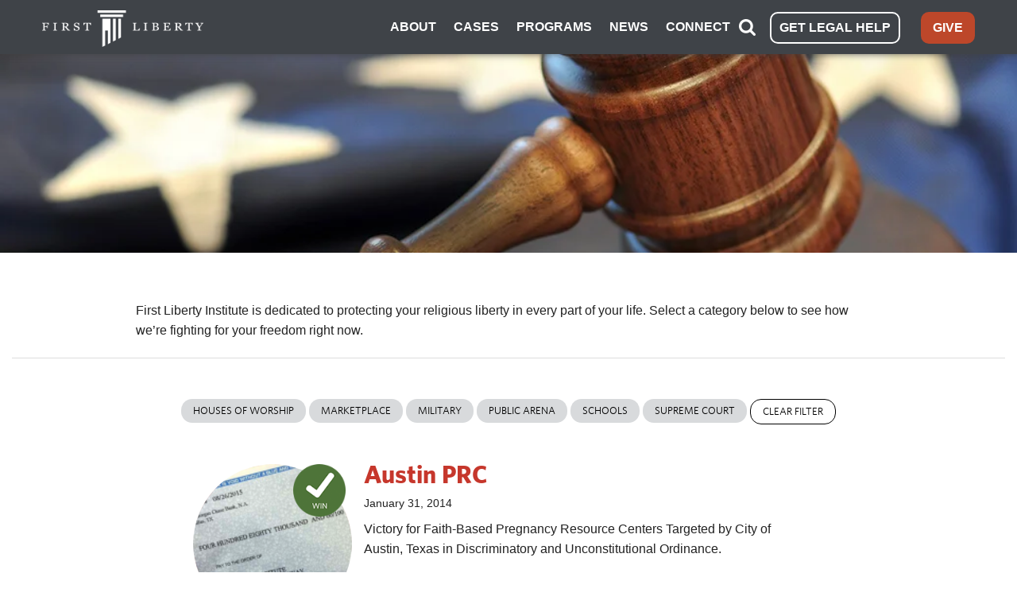

--- FILE ---
content_type: text/html; charset=UTF-8
request_url: https://firstliberty.org/tag-cases/south-austin-pregnancy-resource-center/
body_size: 39400
content:
<!DOCTYPE html>
<html class="no-js" lang="en">
  <meta property="fb:pages" content="290548664672" />
  <head>
    <meta charset="utf-8" /><script type="text/javascript">(window.NREUM||(NREUM={})).init={ajax:{deny_list:["bam.nr-data.net"]},feature_flags:["soft_nav"]};(window.NREUM||(NREUM={})).loader_config={licenseKey:"43e252dffa",applicationID:"168342343",browserID:"168343230"};;/*! For license information please see nr-loader-rum-1.302.0.min.js.LICENSE.txt */
(()=>{var e,t,r={122:(e,t,r)=>{"use strict";r.d(t,{a:()=>i});var n=r(944);function i(e,t){try{if(!e||"object"!=typeof e)return(0,n.R)(3);if(!t||"object"!=typeof t)return(0,n.R)(4);const r=Object.create(Object.getPrototypeOf(t),Object.getOwnPropertyDescriptors(t)),a=0===Object.keys(r).length?e:r;for(let o in a)if(void 0!==e[o])try{if(null===e[o]){r[o]=null;continue}Array.isArray(e[o])&&Array.isArray(t[o])?r[o]=Array.from(new Set([...e[o],...t[o]])):"object"==typeof e[o]&&"object"==typeof t[o]?r[o]=i(e[o],t[o]):r[o]=e[o]}catch(e){r[o]||(0,n.R)(1,e)}return r}catch(e){(0,n.R)(2,e)}}},154:(e,t,r)=>{"use strict";r.d(t,{OF:()=>c,RI:()=>i,WN:()=>u,bv:()=>a,gm:()=>o,mw:()=>s,sb:()=>d});var n=r(863);const i="undefined"!=typeof window&&!!window.document,a="undefined"!=typeof WorkerGlobalScope&&("undefined"!=typeof self&&self instanceof WorkerGlobalScope&&self.navigator instanceof WorkerNavigator||"undefined"!=typeof globalThis&&globalThis instanceof WorkerGlobalScope&&globalThis.navigator instanceof WorkerNavigator),o=i?window:"undefined"!=typeof WorkerGlobalScope&&("undefined"!=typeof self&&self instanceof WorkerGlobalScope&&self||"undefined"!=typeof globalThis&&globalThis instanceof WorkerGlobalScope&&globalThis),s=Boolean("hidden"===o?.document?.visibilityState),c=/iPad|iPhone|iPod/.test(o.navigator?.userAgent),d=c&&"undefined"==typeof SharedWorker,u=((()=>{const e=o.navigator?.userAgent?.match(/Firefox[/\s](\d+\.\d+)/);Array.isArray(e)&&e.length>=2&&e[1]})(),Date.now()-(0,n.t)())},163:(e,t,r)=>{"use strict";r.d(t,{j:()=>T});var n=r(384),i=r(741);var a=r(555);r(860).K7.genericEvents;const o="experimental.resources",s="register",c=e=>{if(!e||"string"!=typeof e)return!1;try{document.createDocumentFragment().querySelector(e)}catch{return!1}return!0};var d=r(614),u=r(944),l=r(122);const f="[data-nr-mask]",g=e=>(0,l.a)(e,(()=>{const e={feature_flags:[],experimental:{allow_registered_children:!1,resources:!1},mask_selector:"*",block_selector:"[data-nr-block]",mask_input_options:{color:!1,date:!1,"datetime-local":!1,email:!1,month:!1,number:!1,range:!1,search:!1,tel:!1,text:!1,time:!1,url:!1,week:!1,textarea:!1,select:!1,password:!0}};return{ajax:{deny_list:void 0,block_internal:!0,enabled:!0,autoStart:!0},api:{get allow_registered_children(){return e.feature_flags.includes(s)||e.experimental.allow_registered_children},set allow_registered_children(t){e.experimental.allow_registered_children=t},duplicate_registered_data:!1},distributed_tracing:{enabled:void 0,exclude_newrelic_header:void 0,cors_use_newrelic_header:void 0,cors_use_tracecontext_headers:void 0,allowed_origins:void 0},get feature_flags(){return e.feature_flags},set feature_flags(t){e.feature_flags=t},generic_events:{enabled:!0,autoStart:!0},harvest:{interval:30},jserrors:{enabled:!0,autoStart:!0},logging:{enabled:!0,autoStart:!0},metrics:{enabled:!0,autoStart:!0},obfuscate:void 0,page_action:{enabled:!0},page_view_event:{enabled:!0,autoStart:!0},page_view_timing:{enabled:!0,autoStart:!0},performance:{capture_marks:!1,capture_measures:!1,capture_detail:!0,resources:{get enabled(){return e.feature_flags.includes(o)||e.experimental.resources},set enabled(t){e.experimental.resources=t},asset_types:[],first_party_domains:[],ignore_newrelic:!0}},privacy:{cookies_enabled:!0},proxy:{assets:void 0,beacon:void 0},session:{expiresMs:d.wk,inactiveMs:d.BB},session_replay:{autoStart:!0,enabled:!1,preload:!1,sampling_rate:10,error_sampling_rate:100,collect_fonts:!1,inline_images:!1,fix_stylesheets:!0,mask_all_inputs:!0,get mask_text_selector(){return e.mask_selector},set mask_text_selector(t){c(t)?e.mask_selector="".concat(t,",").concat(f):""===t||null===t?e.mask_selector=f:(0,u.R)(5,t)},get block_class(){return"nr-block"},get ignore_class(){return"nr-ignore"},get mask_text_class(){return"nr-mask"},get block_selector(){return e.block_selector},set block_selector(t){c(t)?e.block_selector+=",".concat(t):""!==t&&(0,u.R)(6,t)},get mask_input_options(){return e.mask_input_options},set mask_input_options(t){t&&"object"==typeof t?e.mask_input_options={...t,password:!0}:(0,u.R)(7,t)}},session_trace:{enabled:!0,autoStart:!0},soft_navigations:{enabled:!0,autoStart:!0},spa:{enabled:!0,autoStart:!0},ssl:void 0,user_actions:{enabled:!0,elementAttributes:["id","className","tagName","type"]}}})());var p=r(154),m=r(324);let h=0;const v={buildEnv:m.F3,distMethod:m.Xs,version:m.xv,originTime:p.WN},b={appMetadata:{},customTransaction:void 0,denyList:void 0,disabled:!1,harvester:void 0,isolatedBacklog:!1,isRecording:!1,loaderType:void 0,maxBytes:3e4,obfuscator:void 0,onerror:void 0,ptid:void 0,releaseIds:{},session:void 0,timeKeeper:void 0,registeredEntities:[],jsAttributesMetadata:{bytes:0},get harvestCount(){return++h}},y=e=>{const t=(0,l.a)(e,b),r=Object.keys(v).reduce((e,t)=>(e[t]={value:v[t],writable:!1,configurable:!0,enumerable:!0},e),{});return Object.defineProperties(t,r)};var _=r(701);const w=e=>{const t=e.startsWith("http");e+="/",r.p=t?e:"https://"+e};var x=r(836),k=r(241);const S={accountID:void 0,trustKey:void 0,agentID:void 0,licenseKey:void 0,applicationID:void 0,xpid:void 0},A=e=>(0,l.a)(e,S),R=new Set;function T(e,t={},r,o){let{init:s,info:c,loader_config:d,runtime:u={},exposed:l=!0}=t;if(!c){const e=(0,n.pV)();s=e.init,c=e.info,d=e.loader_config}e.init=g(s||{}),e.loader_config=A(d||{}),c.jsAttributes??={},p.bv&&(c.jsAttributes.isWorker=!0),e.info=(0,a.D)(c);const f=e.init,m=[c.beacon,c.errorBeacon];R.has(e.agentIdentifier)||(f.proxy.assets&&(w(f.proxy.assets),m.push(f.proxy.assets)),f.proxy.beacon&&m.push(f.proxy.beacon),e.beacons=[...m],function(e){const t=(0,n.pV)();Object.getOwnPropertyNames(i.W.prototype).forEach(r=>{const n=i.W.prototype[r];if("function"!=typeof n||"constructor"===n)return;let a=t[r];e[r]&&!1!==e.exposed&&"micro-agent"!==e.runtime?.loaderType&&(t[r]=(...t)=>{const n=e[r](...t);return a?a(...t):n})})}(e),(0,n.US)("activatedFeatures",_.B),e.runSoftNavOverSpa&&=!0===f.soft_navigations.enabled&&f.feature_flags.includes("soft_nav")),u.denyList=[...f.ajax.deny_list||[],...f.ajax.block_internal?m:[]],u.ptid=e.agentIdentifier,u.loaderType=r,e.runtime=y(u),R.has(e.agentIdentifier)||(e.ee=x.ee.get(e.agentIdentifier),e.exposed=l,(0,k.W)({agentIdentifier:e.agentIdentifier,drained:!!_.B?.[e.agentIdentifier],type:"lifecycle",name:"initialize",feature:void 0,data:e.config})),R.add(e.agentIdentifier)}},234:(e,t,r)=>{"use strict";r.d(t,{W:()=>a});var n=r(836),i=r(687);class a{constructor(e,t){this.agentIdentifier=e,this.ee=n.ee.get(e),this.featureName=t,this.blocked=!1}deregisterDrain(){(0,i.x3)(this.agentIdentifier,this.featureName)}}},241:(e,t,r)=>{"use strict";r.d(t,{W:()=>a});var n=r(154);const i="newrelic";function a(e={}){try{n.gm.dispatchEvent(new CustomEvent(i,{detail:e}))}catch(e){}}},261:(e,t,r)=>{"use strict";r.d(t,{$9:()=>d,BL:()=>s,CH:()=>g,Dl:()=>_,Fw:()=>y,PA:()=>h,Pl:()=>n,Tb:()=>l,U2:()=>a,V1:()=>k,Wb:()=>x,bt:()=>b,cD:()=>v,d3:()=>w,dT:()=>c,eY:()=>p,fF:()=>f,hG:()=>i,k6:()=>o,nb:()=>m,o5:()=>u});const n="api-",i="addPageAction",a="addToTrace",o="addRelease",s="finished",c="interaction",d="log",u="noticeError",l="pauseReplay",f="recordCustomEvent",g="recordReplay",p="register",m="setApplicationVersion",h="setCurrentRouteName",v="setCustomAttribute",b="setErrorHandler",y="setPageViewName",_="setUserId",w="start",x="wrapLogger",k="measure"},289:(e,t,r)=>{"use strict";r.d(t,{GG:()=>a,Qr:()=>s,sB:()=>o});var n=r(878);function i(){return"undefined"==typeof document||"complete"===document.readyState}function a(e,t){if(i())return e();(0,n.sp)("load",e,t)}function o(e){if(i())return e();(0,n.DD)("DOMContentLoaded",e)}function s(e){if(i())return e();(0,n.sp)("popstate",e)}},324:(e,t,r)=>{"use strict";r.d(t,{F3:()=>i,Xs:()=>a,xv:()=>n});const n="1.302.0",i="PROD",a="CDN"},374:(e,t,r)=>{r.nc=(()=>{try{return document?.currentScript?.nonce}catch(e){}return""})()},384:(e,t,r)=>{"use strict";r.d(t,{NT:()=>o,US:()=>u,Zm:()=>s,bQ:()=>d,dV:()=>c,pV:()=>l});var n=r(154),i=r(863),a=r(910);const o={beacon:"bam.nr-data.net",errorBeacon:"bam.nr-data.net"};function s(){return n.gm.NREUM||(n.gm.NREUM={}),void 0===n.gm.newrelic&&(n.gm.newrelic=n.gm.NREUM),n.gm.NREUM}function c(){let e=s();return e.o||(e.o={ST:n.gm.setTimeout,SI:n.gm.setImmediate||n.gm.setInterval,CT:n.gm.clearTimeout,XHR:n.gm.XMLHttpRequest,REQ:n.gm.Request,EV:n.gm.Event,PR:n.gm.Promise,MO:n.gm.MutationObserver,FETCH:n.gm.fetch,WS:n.gm.WebSocket},(0,a.i)(...Object.values(e.o))),e}function d(e,t){let r=s();r.initializedAgents??={},t.initializedAt={ms:(0,i.t)(),date:new Date},r.initializedAgents[e]=t}function u(e,t){s()[e]=t}function l(){return function(){let e=s();const t=e.info||{};e.info={beacon:o.beacon,errorBeacon:o.errorBeacon,...t}}(),function(){let e=s();const t=e.init||{};e.init={...t}}(),c(),function(){let e=s();const t=e.loader_config||{};e.loader_config={...t}}(),s()}},389:(e,t,r)=>{"use strict";function n(e,t=500,r={}){const n=r?.leading||!1;let i;return(...r)=>{n&&void 0===i&&(e.apply(this,r),i=setTimeout(()=>{i=clearTimeout(i)},t)),n||(clearTimeout(i),i=setTimeout(()=>{e.apply(this,r)},t))}}function i(e){let t=!1;return(...r)=>{t||(t=!0,e.apply(this,r))}}r.d(t,{J:()=>i,s:()=>n})},555:(e,t,r)=>{"use strict";r.d(t,{D:()=>s,f:()=>o});var n=r(384),i=r(122);const a={beacon:n.NT.beacon,errorBeacon:n.NT.errorBeacon,licenseKey:void 0,applicationID:void 0,sa:void 0,queueTime:void 0,applicationTime:void 0,ttGuid:void 0,user:void 0,account:void 0,product:void 0,extra:void 0,jsAttributes:{},userAttributes:void 0,atts:void 0,transactionName:void 0,tNamePlain:void 0};function o(e){try{return!!e.licenseKey&&!!e.errorBeacon&&!!e.applicationID}catch(e){return!1}}const s=e=>(0,i.a)(e,a)},566:(e,t,r)=>{"use strict";r.d(t,{LA:()=>s,bz:()=>o});var n=r(154);const i="xxxxxxxx-xxxx-4xxx-yxxx-xxxxxxxxxxxx";function a(e,t){return e?15&e[t]:16*Math.random()|0}function o(){const e=n.gm?.crypto||n.gm?.msCrypto;let t,r=0;return e&&e.getRandomValues&&(t=e.getRandomValues(new Uint8Array(30))),i.split("").map(e=>"x"===e?a(t,r++).toString(16):"y"===e?(3&a()|8).toString(16):e).join("")}function s(e){const t=n.gm?.crypto||n.gm?.msCrypto;let r,i=0;t&&t.getRandomValues&&(r=t.getRandomValues(new Uint8Array(e)));const o=[];for(var s=0;s<e;s++)o.push(a(r,i++).toString(16));return o.join("")}},606:(e,t,r)=>{"use strict";r.d(t,{i:()=>a});var n=r(908);a.on=o;var i=a.handlers={};function a(e,t,r,a){o(a||n.d,i,e,t,r)}function o(e,t,r,i,a){a||(a="feature"),e||(e=n.d);var o=t[a]=t[a]||{};(o[r]=o[r]||[]).push([e,i])}},607:(e,t,r)=>{"use strict";r.d(t,{W:()=>n});const n=(0,r(566).bz)()},614:(e,t,r)=>{"use strict";r.d(t,{BB:()=>o,H3:()=>n,g:()=>d,iL:()=>c,tS:()=>s,uh:()=>i,wk:()=>a});const n="NRBA",i="SESSION",a=144e5,o=18e5,s={STARTED:"session-started",PAUSE:"session-pause",RESET:"session-reset",RESUME:"session-resume",UPDATE:"session-update"},c={SAME_TAB:"same-tab",CROSS_TAB:"cross-tab"},d={OFF:0,FULL:1,ERROR:2}},630:(e,t,r)=>{"use strict";r.d(t,{T:()=>n});const n=r(860).K7.pageViewEvent},646:(e,t,r)=>{"use strict";r.d(t,{y:()=>n});class n{constructor(e){this.contextId=e}}},687:(e,t,r)=>{"use strict";r.d(t,{Ak:()=>d,Ze:()=>f,x3:()=>u});var n=r(241),i=r(836),a=r(606),o=r(860),s=r(646);const c={};function d(e,t){const r={staged:!1,priority:o.P3[t]||0};l(e),c[e].get(t)||c[e].set(t,r)}function u(e,t){e&&c[e]&&(c[e].get(t)&&c[e].delete(t),p(e,t,!1),c[e].size&&g(e))}function l(e){if(!e)throw new Error("agentIdentifier required");c[e]||(c[e]=new Map)}function f(e="",t="feature",r=!1){if(l(e),!e||!c[e].get(t)||r)return p(e,t);c[e].get(t).staged=!0,g(e)}function g(e){const t=Array.from(c[e]);t.every(([e,t])=>t.staged)&&(t.sort((e,t)=>e[1].priority-t[1].priority),t.forEach(([t])=>{c[e].delete(t),p(e,t)}))}function p(e,t,r=!0){const o=e?i.ee.get(e):i.ee,c=a.i.handlers;if(!o.aborted&&o.backlog&&c){if((0,n.W)({agentIdentifier:e,type:"lifecycle",name:"drain",feature:t}),r){const e=o.backlog[t],r=c[t];if(r){for(let t=0;e&&t<e.length;++t)m(e[t],r);Object.entries(r).forEach(([e,t])=>{Object.values(t||{}).forEach(t=>{t[0]?.on&&t[0]?.context()instanceof s.y&&t[0].on(e,t[1])})})}}o.isolatedBacklog||delete c[t],o.backlog[t]=null,o.emit("drain-"+t,[])}}function m(e,t){var r=e[1];Object.values(t[r]||{}).forEach(t=>{var r=e[0];if(t[0]===r){var n=t[1],i=e[3],a=e[2];n.apply(i,a)}})}},699:(e,t,r)=>{"use strict";r.d(t,{It:()=>a,KC:()=>s,No:()=>i,qh:()=>o});var n=r(860);const i=16e3,a=1e6,o="SESSION_ERROR",s={[n.K7.logging]:!0,[n.K7.genericEvents]:!1,[n.K7.jserrors]:!1,[n.K7.ajax]:!1}},701:(e,t,r)=>{"use strict";r.d(t,{B:()=>a,t:()=>o});var n=r(241);const i=new Set,a={};function o(e,t){const r=t.agentIdentifier;a[r]??={},e&&"object"==typeof e&&(i.has(r)||(t.ee.emit("rumresp",[e]),a[r]=e,i.add(r),(0,n.W)({agentIdentifier:r,loaded:!0,drained:!0,type:"lifecycle",name:"load",feature:void 0,data:e})))}},741:(e,t,r)=>{"use strict";r.d(t,{W:()=>a});var n=r(944),i=r(261);class a{#e(e,...t){if(this[e]!==a.prototype[e])return this[e](...t);(0,n.R)(35,e)}addPageAction(e,t){return this.#e(i.hG,e,t)}register(e){return this.#e(i.eY,e)}recordCustomEvent(e,t){return this.#e(i.fF,e,t)}setPageViewName(e,t){return this.#e(i.Fw,e,t)}setCustomAttribute(e,t,r){return this.#e(i.cD,e,t,r)}noticeError(e,t){return this.#e(i.o5,e,t)}setUserId(e){return this.#e(i.Dl,e)}setApplicationVersion(e){return this.#e(i.nb,e)}setErrorHandler(e){return this.#e(i.bt,e)}addRelease(e,t){return this.#e(i.k6,e,t)}log(e,t){return this.#e(i.$9,e,t)}start(){return this.#e(i.d3)}finished(e){return this.#e(i.BL,e)}recordReplay(){return this.#e(i.CH)}pauseReplay(){return this.#e(i.Tb)}addToTrace(e){return this.#e(i.U2,e)}setCurrentRouteName(e){return this.#e(i.PA,e)}interaction(e){return this.#e(i.dT,e)}wrapLogger(e,t,r){return this.#e(i.Wb,e,t,r)}measure(e,t){return this.#e(i.V1,e,t)}}},773:(e,t,r)=>{"use strict";r.d(t,{z_:()=>a,XG:()=>s,TZ:()=>n,rs:()=>i,xV:()=>o});r(154),r(566),r(384);const n=r(860).K7.metrics,i="sm",a="cm",o="storeSupportabilityMetrics",s="storeEventMetrics"},782:(e,t,r)=>{"use strict";r.d(t,{T:()=>n});const n=r(860).K7.pageViewTiming},836:(e,t,r)=>{"use strict";r.d(t,{P:()=>s,ee:()=>c});var n=r(384),i=r(990),a=r(646),o=r(607);const s="nr@context:".concat(o.W),c=function e(t,r){var n={},o={},u={},l=!1;try{l=16===r.length&&d.initializedAgents?.[r]?.runtime.isolatedBacklog}catch(e){}var f={on:p,addEventListener:p,removeEventListener:function(e,t){var r=n[e];if(!r)return;for(var i=0;i<r.length;i++)r[i]===t&&r.splice(i,1)},emit:function(e,r,n,i,a){!1!==a&&(a=!0);if(c.aborted&&!i)return;t&&a&&t.emit(e,r,n);var s=g(n);m(e).forEach(e=>{e.apply(s,r)});var d=v()[o[e]];d&&d.push([f,e,r,s]);return s},get:h,listeners:m,context:g,buffer:function(e,t){const r=v();if(t=t||"feature",f.aborted)return;Object.entries(e||{}).forEach(([e,n])=>{o[n]=t,t in r||(r[t]=[])})},abort:function(){f._aborted=!0,Object.keys(f.backlog).forEach(e=>{delete f.backlog[e]})},isBuffering:function(e){return!!v()[o[e]]},debugId:r,backlog:l?{}:t&&"object"==typeof t.backlog?t.backlog:{},isolatedBacklog:l};return Object.defineProperty(f,"aborted",{get:()=>{let e=f._aborted||!1;return e||(t&&(e=t.aborted),e)}}),f;function g(e){return e&&e instanceof a.y?e:e?(0,i.I)(e,s,()=>new a.y(s)):new a.y(s)}function p(e,t){n[e]=m(e).concat(t)}function m(e){return n[e]||[]}function h(t){return u[t]=u[t]||e(f,t)}function v(){return f.backlog}}(void 0,"globalEE"),d=(0,n.Zm)();d.ee||(d.ee=c)},843:(e,t,r)=>{"use strict";r.d(t,{u:()=>i});var n=r(878);function i(e,t=!1,r,i){(0,n.DD)("visibilitychange",function(){if(t)return void("hidden"===document.visibilityState&&e());e(document.visibilityState)},r,i)}},860:(e,t,r)=>{"use strict";r.d(t,{$J:()=>u,K7:()=>c,P3:()=>d,XX:()=>i,Yy:()=>s,df:()=>a,qY:()=>n,v4:()=>o});const n="events",i="jserrors",a="browser/blobs",o="rum",s="browser/logs",c={ajax:"ajax",genericEvents:"generic_events",jserrors:i,logging:"logging",metrics:"metrics",pageAction:"page_action",pageViewEvent:"page_view_event",pageViewTiming:"page_view_timing",sessionReplay:"session_replay",sessionTrace:"session_trace",softNav:"soft_navigations",spa:"spa"},d={[c.pageViewEvent]:1,[c.pageViewTiming]:2,[c.metrics]:3,[c.jserrors]:4,[c.spa]:5,[c.ajax]:6,[c.sessionTrace]:7,[c.softNav]:8,[c.sessionReplay]:9,[c.logging]:10,[c.genericEvents]:11},u={[c.pageViewEvent]:o,[c.pageViewTiming]:n,[c.ajax]:n,[c.spa]:n,[c.softNav]:n,[c.metrics]:i,[c.jserrors]:i,[c.sessionTrace]:a,[c.sessionReplay]:a,[c.logging]:s,[c.genericEvents]:"ins"}},863:(e,t,r)=>{"use strict";function n(){return Math.floor(performance.now())}r.d(t,{t:()=>n})},878:(e,t,r)=>{"use strict";function n(e,t){return{capture:e,passive:!1,signal:t}}function i(e,t,r=!1,i){window.addEventListener(e,t,n(r,i))}function a(e,t,r=!1,i){document.addEventListener(e,t,n(r,i))}r.d(t,{DD:()=>a,jT:()=>n,sp:()=>i})},908:(e,t,r)=>{"use strict";r.d(t,{d:()=>n,p:()=>i});var n=r(836).ee.get("handle");function i(e,t,r,i,a){a?(a.buffer([e],i),a.emit(e,t,r)):(n.buffer([e],i),n.emit(e,t,r))}},910:(e,t,r)=>{"use strict";r.d(t,{i:()=>a});var n=r(944);const i=new Map;function a(...e){return e.every(e=>{if(i.has(e))return i.get(e);const t="function"==typeof e&&e.toString().includes("[native code]");return t||(0,n.R)(64,e?.name||e?.toString()),i.set(e,t),t})}},944:(e,t,r)=>{"use strict";r.d(t,{R:()=>i});var n=r(241);function i(e,t){"function"==typeof console.debug&&(console.debug("New Relic Warning: https://github.com/newrelic/newrelic-browser-agent/blob/main/docs/warning-codes.md#".concat(e),t),(0,n.W)({agentIdentifier:null,drained:null,type:"data",name:"warn",feature:"warn",data:{code:e,secondary:t}}))}},990:(e,t,r)=>{"use strict";r.d(t,{I:()=>i});var n=Object.prototype.hasOwnProperty;function i(e,t,r){if(n.call(e,t))return e[t];var i=r();if(Object.defineProperty&&Object.keys)try{return Object.defineProperty(e,t,{value:i,writable:!0,enumerable:!1}),i}catch(e){}return e[t]=i,i}}},n={};function i(e){var t=n[e];if(void 0!==t)return t.exports;var a=n[e]={exports:{}};return r[e](a,a.exports,i),a.exports}i.m=r,i.d=(e,t)=>{for(var r in t)i.o(t,r)&&!i.o(e,r)&&Object.defineProperty(e,r,{enumerable:!0,get:t[r]})},i.f={},i.e=e=>Promise.all(Object.keys(i.f).reduce((t,r)=>(i.f[r](e,t),t),[])),i.u=e=>"nr-rum-1.302.0.min.js",i.o=(e,t)=>Object.prototype.hasOwnProperty.call(e,t),e={},t="NRBA-1.302.0.PROD:",i.l=(r,n,a,o)=>{if(e[r])e[r].push(n);else{var s,c;if(void 0!==a)for(var d=document.getElementsByTagName("script"),u=0;u<d.length;u++){var l=d[u];if(l.getAttribute("src")==r||l.getAttribute("data-webpack")==t+a){s=l;break}}if(!s){c=!0;var f={296:"sha512-wOb3n9Oo7XFlPj8/eeDjhAZxpAcaDdsBkC//L8axozi0po4wdPEJ2ECVlu9KEBVFgfQVL0TCY6kPzr0KcVfkBQ=="};(s=document.createElement("script")).charset="utf-8",i.nc&&s.setAttribute("nonce",i.nc),s.setAttribute("data-webpack",t+a),s.src=r,0!==s.src.indexOf(window.location.origin+"/")&&(s.crossOrigin="anonymous"),f[o]&&(s.integrity=f[o])}e[r]=[n];var g=(t,n)=>{s.onerror=s.onload=null,clearTimeout(p);var i=e[r];if(delete e[r],s.parentNode&&s.parentNode.removeChild(s),i&&i.forEach(e=>e(n)),t)return t(n)},p=setTimeout(g.bind(null,void 0,{type:"timeout",target:s}),12e4);s.onerror=g.bind(null,s.onerror),s.onload=g.bind(null,s.onload),c&&document.head.appendChild(s)}},i.r=e=>{"undefined"!=typeof Symbol&&Symbol.toStringTag&&Object.defineProperty(e,Symbol.toStringTag,{value:"Module"}),Object.defineProperty(e,"__esModule",{value:!0})},i.p="https://js-agent.newrelic.com/",(()=>{var e={374:0,840:0};i.f.j=(t,r)=>{var n=i.o(e,t)?e[t]:void 0;if(0!==n)if(n)r.push(n[2]);else{var a=new Promise((r,i)=>n=e[t]=[r,i]);r.push(n[2]=a);var o=i.p+i.u(t),s=new Error;i.l(o,r=>{if(i.o(e,t)&&(0!==(n=e[t])&&(e[t]=void 0),n)){var a=r&&("load"===r.type?"missing":r.type),o=r&&r.target&&r.target.src;s.message="Loading chunk "+t+" failed.\n("+a+": "+o+")",s.name="ChunkLoadError",s.type=a,s.request=o,n[1](s)}},"chunk-"+t,t)}};var t=(t,r)=>{var n,a,[o,s,c]=r,d=0;if(o.some(t=>0!==e[t])){for(n in s)i.o(s,n)&&(i.m[n]=s[n]);if(c)c(i)}for(t&&t(r);d<o.length;d++)a=o[d],i.o(e,a)&&e[a]&&e[a][0](),e[a]=0},r=self["webpackChunk:NRBA-1.302.0.PROD"]=self["webpackChunk:NRBA-1.302.0.PROD"]||[];r.forEach(t.bind(null,0)),r.push=t.bind(null,r.push.bind(r))})(),(()=>{"use strict";i(374);var e=i(566),t=i(741);class r extends t.W{agentIdentifier=(0,e.LA)(16)}var n=i(860);const a=Object.values(n.K7);var o=i(163);var s=i(908),c=i(863),d=i(261),u=i(241),l=i(944),f=i(701),g=i(773);function p(e,t,i,a){const o=a||i;!o||o[e]&&o[e]!==r.prototype[e]||(o[e]=function(){(0,s.p)(g.xV,["API/"+e+"/called"],void 0,n.K7.metrics,i.ee),(0,u.W)({agentIdentifier:i.agentIdentifier,drained:!!f.B?.[i.agentIdentifier],type:"data",name:"api",feature:d.Pl+e,data:{}});try{return t.apply(this,arguments)}catch(e){(0,l.R)(23,e)}})}function m(e,t,r,n,i){const a=e.info;null===r?delete a.jsAttributes[t]:a.jsAttributes[t]=r,(i||null===r)&&(0,s.p)(d.Pl+n,[(0,c.t)(),t,r],void 0,"session",e.ee)}var h=i(687),v=i(234),b=i(289),y=i(154),_=i(384);const w=e=>y.RI&&!0===e?.privacy.cookies_enabled;function x(e){return!!(0,_.dV)().o.MO&&w(e)&&!0===e?.session_trace.enabled}var k=i(389),S=i(699);class A extends v.W{constructor(e,t){super(e.agentIdentifier,t),this.agentRef=e,this.abortHandler=void 0,this.featAggregate=void 0,this.onAggregateImported=void 0,this.deferred=Promise.resolve(),!1===e.init[this.featureName].autoStart?this.deferred=new Promise((t,r)=>{this.ee.on("manual-start-all",(0,k.J)(()=>{(0,h.Ak)(e.agentIdentifier,this.featureName),t()}))}):(0,h.Ak)(e.agentIdentifier,t)}importAggregator(e,t,r={}){if(this.featAggregate)return;let n;this.onAggregateImported=new Promise(e=>{n=e});const a=async()=>{let a;await this.deferred;try{if(w(e.init)){const{setupAgentSession:t}=await i.e(296).then(i.bind(i,305));a=t(e)}}catch(e){(0,l.R)(20,e),this.ee.emit("internal-error",[e]),(0,s.p)(S.qh,[e],void 0,this.featureName,this.ee)}try{if(!this.#t(this.featureName,a,e.init))return(0,h.Ze)(this.agentIdentifier,this.featureName),void n(!1);const{Aggregate:i}=await t();this.featAggregate=new i(e,r),e.runtime.harvester.initializedAggregates.push(this.featAggregate),n(!0)}catch(e){(0,l.R)(34,e),this.abortHandler?.(),(0,h.Ze)(this.agentIdentifier,this.featureName,!0),n(!1),this.ee&&this.ee.abort()}};y.RI?(0,b.GG)(()=>a(),!0):a()}#t(e,t,r){if(this.blocked)return!1;switch(e){case n.K7.sessionReplay:return x(r)&&!!t;case n.K7.sessionTrace:return!!t;default:return!0}}}var R=i(630),T=i(614);class E extends A{static featureName=R.T;constructor(e){var t;super(e,R.T),this.setupInspectionEvents(e.agentIdentifier),t=e,p(d.Fw,function(e,r){"string"==typeof e&&("/"!==e.charAt(0)&&(e="/"+e),t.runtime.customTransaction=(r||"http://custom.transaction")+e,(0,s.p)(d.Pl+d.Fw,[(0,c.t)()],void 0,void 0,t.ee))},t),this.ee.on("api-send-rum",(e,t)=>(0,s.p)("send-rum",[e,t],void 0,this.featureName,this.ee)),this.importAggregator(e,()=>i.e(296).then(i.bind(i,108)))}setupInspectionEvents(e){const t=(t,r)=>{t&&(0,u.W)({agentIdentifier:e,timeStamp:t.timeStamp,loaded:"complete"===t.target.readyState,type:"window",name:r,data:t.target.location+""})};(0,b.sB)(e=>{t(e,"DOMContentLoaded")}),(0,b.GG)(e=>{t(e,"load")}),(0,b.Qr)(e=>{t(e,"navigate")}),this.ee.on(T.tS.UPDATE,(t,r)=>{(0,u.W)({agentIdentifier:e,type:"lifecycle",name:"session",data:r})})}}var N=i(843),j=i(878),I=i(782);class O extends A{static featureName=I.T;constructor(e){super(e,I.T),y.RI&&((0,N.u)(()=>(0,s.p)("docHidden",[(0,c.t)()],void 0,I.T,this.ee),!0),(0,j.sp)("pagehide",()=>(0,s.p)("winPagehide",[(0,c.t)()],void 0,I.T,this.ee)),this.importAggregator(e,()=>i.e(296).then(i.bind(i,350))))}}class P extends A{static featureName=g.TZ;constructor(e){super(e,g.TZ),y.RI&&document.addEventListener("securitypolicyviolation",e=>{(0,s.p)(g.xV,["Generic/CSPViolation/Detected"],void 0,this.featureName,this.ee)}),this.importAggregator(e,()=>i.e(296).then(i.bind(i,623)))}}new class extends r{constructor(e){var t;(super(),y.gm)?(this.features={},(0,_.bQ)(this.agentIdentifier,this),this.desiredFeatures=new Set(e.features||[]),this.desiredFeatures.add(E),this.runSoftNavOverSpa=[...this.desiredFeatures].some(e=>e.featureName===n.K7.softNav),(0,o.j)(this,e,e.loaderType||"agent"),t=this,p(d.cD,function(e,r,n=!1){if("string"==typeof e){if(["string","number","boolean"].includes(typeof r)||null===r)return m(t,e,r,d.cD,n);(0,l.R)(40,typeof r)}else(0,l.R)(39,typeof e)},t),function(e){p(d.Dl,function(t){if("string"==typeof t||null===t)return m(e,"enduser.id",t,d.Dl,!0);(0,l.R)(41,typeof t)},e)}(this),function(e){p(d.nb,function(t){if("string"==typeof t||null===t)return m(e,"application.version",t,d.nb,!1);(0,l.R)(42,typeof t)},e)}(this),function(e){p(d.d3,function(){e.ee.emit("manual-start-all")},e)}(this),this.run()):(0,l.R)(21)}get config(){return{info:this.info,init:this.init,loader_config:this.loader_config,runtime:this.runtime}}get api(){return this}run(){try{const e=function(e){const t={};return a.forEach(r=>{t[r]=!!e[r]?.enabled}),t}(this.init),t=[...this.desiredFeatures];t.sort((e,t)=>n.P3[e.featureName]-n.P3[t.featureName]),t.forEach(t=>{if(!e[t.featureName]&&t.featureName!==n.K7.pageViewEvent)return;if(this.runSoftNavOverSpa&&t.featureName===n.K7.spa)return;if(!this.runSoftNavOverSpa&&t.featureName===n.K7.softNav)return;const r=function(e){switch(e){case n.K7.ajax:return[n.K7.jserrors];case n.K7.sessionTrace:return[n.K7.ajax,n.K7.pageViewEvent];case n.K7.sessionReplay:return[n.K7.sessionTrace];case n.K7.pageViewTiming:return[n.K7.pageViewEvent];default:return[]}}(t.featureName).filter(e=>!(e in this.features));r.length>0&&(0,l.R)(36,{targetFeature:t.featureName,missingDependencies:r}),this.features[t.featureName]=new t(this)})}catch(e){(0,l.R)(22,e);for(const e in this.features)this.features[e].abortHandler?.();const t=(0,_.Zm)();delete t.initializedAgents[this.agentIdentifier]?.features,delete this.sharedAggregator;return t.ee.get(this.agentIdentifier).abort(),!1}}}({features:[E,O,P],loaderType:"lite"})})()})();</script>
<script type="text/javascript">
/* <![CDATA[ */
var gform;gform||(document.addEventListener("gform_main_scripts_loaded",function(){gform.scriptsLoaded=!0}),document.addEventListener("gform/theme/scripts_loaded",function(){gform.themeScriptsLoaded=!0}),window.addEventListener("DOMContentLoaded",function(){gform.domLoaded=!0}),gform={domLoaded:!1,scriptsLoaded:!1,themeScriptsLoaded:!1,isFormEditor:()=>"function"==typeof InitializeEditor,callIfLoaded:function(o){return!(!gform.domLoaded||!gform.scriptsLoaded||!gform.themeScriptsLoaded&&!gform.isFormEditor()||(gform.isFormEditor()&&console.warn("The use of gform.initializeOnLoaded() is deprecated in the form editor context and will be removed in Gravity Forms 3.1."),o(),0))},initializeOnLoaded:function(o){gform.callIfLoaded(o)||(document.addEventListener("gform_main_scripts_loaded",()=>{gform.scriptsLoaded=!0,gform.callIfLoaded(o)}),document.addEventListener("gform/theme/scripts_loaded",()=>{gform.themeScriptsLoaded=!0,gform.callIfLoaded(o)}),window.addEventListener("DOMContentLoaded",()=>{gform.domLoaded=!0,gform.callIfLoaded(o)}))},hooks:{action:{},filter:{}},addAction:function(o,r,e,t){gform.addHook("action",o,r,e,t)},addFilter:function(o,r,e,t){gform.addHook("filter",o,r,e,t)},doAction:function(o){gform.doHook("action",o,arguments)},applyFilters:function(o){return gform.doHook("filter",o,arguments)},removeAction:function(o,r){gform.removeHook("action",o,r)},removeFilter:function(o,r,e){gform.removeHook("filter",o,r,e)},addHook:function(o,r,e,t,n){null==gform.hooks[o][r]&&(gform.hooks[o][r]=[]);var d=gform.hooks[o][r];null==n&&(n=r+"_"+d.length),gform.hooks[o][r].push({tag:n,callable:e,priority:t=null==t?10:t})},doHook:function(r,o,e){var t;if(e=Array.prototype.slice.call(e,1),null!=gform.hooks[r][o]&&((o=gform.hooks[r][o]).sort(function(o,r){return o.priority-r.priority}),o.forEach(function(o){"function"!=typeof(t=o.callable)&&(t=window[t]),"action"==r?t.apply(null,e):e[0]=t.apply(null,e)})),"filter"==r)return e[0]},removeHook:function(o,r,t,n){var e;null!=gform.hooks[o][r]&&(e=(e=gform.hooks[o][r]).filter(function(o,r,e){return!!(null!=n&&n!=o.tag||null!=t&&t!=o.priority)}),gform.hooks[o][r]=e)}});
/* ]]> */
</script>

    <meta name="viewport" content="width=device-width, initial-scale=1" />
    <meta name="p:domain_verify" content="a0e7b8dfaf4bf5d72145290cfec6169b" />

    <link rel="shortcut icon" type="image/ico" href="https://firstliberty.org/wp-content/themes/liberty/favicon-first-liberty.ico?v=1.1" />
    <link rel="apple-touch-icon" href="https://firstliberty.org/wp-content/themes/liberty/apple-touch-icon.png">

    

    <meta name='robots' content='index, follow, max-image-preview:large, max-snippet:-1, max-video-preview:-1' />
	<style>img:is([sizes="auto" i], [sizes^="auto," i]) { contain-intrinsic-size: 3000px 1500px }</style>
		<!-- Pixel Cat Facebook Pixel Code -->
	<script>
	!function(f,b,e,v,n,t,s){if(f.fbq)return;n=f.fbq=function(){n.callMethod?
	n.callMethod.apply(n,arguments):n.queue.push(arguments)};if(!f._fbq)f._fbq=n;
	n.push=n;n.loaded=!0;n.version='2.0';n.queue=[];t=b.createElement(e);t.async=!0;
	t.src=v;s=b.getElementsByTagName(e)[0];s.parentNode.insertBefore(t,s)}(window,
	document,'script','https://connect.facebook.net/en_US/fbevents.js' );
	fbq( 'init', '2010962002504540',  );fbq( 'init', '267298170454917',  );	</script>
	<!-- DO NOT MODIFY -->
	<!-- End Facebook Pixel Code -->
	
	<!-- This site is optimized with the Yoast SEO plugin v26.2 - https://yoast.com/wordpress/plugins/seo/ -->
	<title>South Austin Pregnancy Resource Center Tagged Casess  - First Liberty</title>
	<link rel="canonical" href="https://firstliberty.org/tag-cases/south-austin-pregnancy-resource-center/" />
	<meta property="og:locale" content="en_US" />
	<meta property="og:type" content="article" />
	<meta property="og:title" content="South Austin Pregnancy Resource Center Tagged Casess  - First Liberty" />
	<meta property="og:url" content="https://firstliberty.org/tag-cases/south-austin-pregnancy-resource-center/" />
	<meta property="og:site_name" content="First Liberty" />
	<meta property="og:image" content="https://firstliberty.org/wp-content/uploads/2018/04/Opengraph.jpg" />
	<meta property="og:image:width" content="1200" />
	<meta property="og:image:height" content="628" />
	<meta property="og:image:type" content="image/jpeg" />
	<meta name="twitter:card" content="summary_large_image" />
	<meta name="twitter:site" content="@1stLiberty" />
	<script type="application/ld+json" class="yoast-schema-graph">{"@context":"https://schema.org","@graph":[{"@type":"CollectionPage","@id":"https://firstliberty.org/tag-cases/south-austin-pregnancy-resource-center/","url":"https://firstliberty.org/tag-cases/south-austin-pregnancy-resource-center/","name":"South Austin Pregnancy Resource Center Tagged Casess - First Liberty","isPartOf":{"@id":"https://firstliberty.org/#website"},"primaryImageOfPage":{"@id":"https://firstliberty.org/tag-cases/south-austin-pregnancy-resource-center/#primaryimage"},"image":{"@id":"https://firstliberty.org/tag-cases/south-austin-pregnancy-resource-center/#primaryimage"},"thumbnailUrl":"https://firstliberty.org/wp-content/uploads/2015/12/Liberty_Cases-Austin.png","breadcrumb":{"@id":"https://firstliberty.org/tag-cases/south-austin-pregnancy-resource-center/#breadcrumb"},"inLanguage":"en-US"},{"@type":"ImageObject","inLanguage":"en-US","@id":"https://firstliberty.org/tag-cases/south-austin-pregnancy-resource-center/#primaryimage","url":"https://firstliberty.org/wp-content/uploads/2015/12/Liberty_Cases-Austin.png","contentUrl":"https://firstliberty.org/wp-content/uploads/2015/12/Liberty_Cases-Austin.png","width":300,"height":300,"caption":"Victory for faith-based pregnancy resource centers targeted by City of Austin, Texas in discriminatory and unconstitutional ordinance"},{"@type":"BreadcrumbList","@id":"https://firstliberty.org/tag-cases/south-austin-pregnancy-resource-center/#breadcrumb","itemListElement":[{"@type":"ListItem","position":1,"name":"Home","item":"https://firstliberty.org/"},{"@type":"ListItem","position":2,"name":"South Austin Pregnancy Resource Center"}]},{"@type":"WebSite","@id":"https://firstliberty.org/#website","url":"https://firstliberty.org/","name":"First Liberty","description":"First Liberty","publisher":{"@id":"https://firstliberty.org/#organization"},"potentialAction":[{"@type":"SearchAction","target":{"@type":"EntryPoint","urlTemplate":"https://firstliberty.org/?s={search_term_string}"},"query-input":{"@type":"PropertyValueSpecification","valueRequired":true,"valueName":"search_term_string"}}],"inLanguage":"en-US"},{"@type":"Organization","@id":"https://firstliberty.org/#organization","name":"First Liberty Institute","url":"https://firstliberty.org/","logo":{"@type":"ImageObject","inLanguage":"en-US","@id":"https://firstliberty.org/#/schema/logo/image/","url":"https://firstliberty.org/wp-content/uploads/2018/04/First-Liberty-Logo_V_RGB_r1.jpg","contentUrl":"https://firstliberty.org/wp-content/uploads/2018/04/First-Liberty-Logo_V_RGB_r1.jpg","width":1079,"height":1140,"caption":"First Liberty Institute"},"image":{"@id":"https://firstliberty.org/#/schema/logo/image/"},"sameAs":["https://www.facebook.com/firstlibertyinstitute","https://x.com/1stLiberty","https://www.linkedin.com/company/liberty-institute---u-s-/","https://www.youtube.com/c/FirstLibertyInstitute"]}]}</script>
	<!-- / Yoast SEO plugin. -->


<link rel='dns-prefetch' href='//widgets.getsitecontrol.com' />
<link rel='dns-prefetch' href='//firstliberty.org' />
<link rel='dns-prefetch' href='//www.google.com' />
<link rel='dns-prefetch' href='//js.stripe.com' />
<link rel='dns-prefetch' href='//cdn.plaid.com' />
<link rel='dns-prefetch' href='//cdn.givechariot.com' />
<link rel="alternate" type="application/rss+xml" title="First Liberty &raquo; South Austin Pregnancy Resource Center Tags Feed" href="https://firstliberty.org/tag-cases/south-austin-pregnancy-resource-center/feed/" />
<link rel='stylesheet' id='style-css' href='https://firstliberty.org/wp-content/themes/liberty/style.css?ver=6.8.3' type='text/css' media='all' />
<link rel='stylesheet' id='wp-block-library-css' href='https://firstliberty.org/wp-includes/css/dist/block-library/style.min.css?ver=6.8.3' type='text/css' media='all' />
<style id='classic-theme-styles-inline-css' type='text/css'>
/*! This file is auto-generated */
.wp-block-button__link{color:#fff;background-color:#32373c;border-radius:9999px;box-shadow:none;text-decoration:none;padding:calc(.667em + 2px) calc(1.333em + 2px);font-size:1.125em}.wp-block-file__button{background:#32373c;color:#fff;text-decoration:none}
</style>
<style id='qsm-quiz-style-inline-css' type='text/css'>


</style>
<link rel='stylesheet' id='wp-components-css' href='https://firstliberty.org/wp-includes/css/dist/components/style.min.css?ver=6.8.3' type='text/css' media='all' />
<link rel='stylesheet' id='wp-preferences-css' href='https://firstliberty.org/wp-includes/css/dist/preferences/style.min.css?ver=6.8.3' type='text/css' media='all' />
<link rel='stylesheet' id='wp-block-editor-css' href='https://firstliberty.org/wp-includes/css/dist/block-editor/style.min.css?ver=6.8.3' type='text/css' media='all' />
<link rel='stylesheet' id='popup-maker-block-library-style-css' href='https://firstliberty.org/wp-content/plugins/popup-maker/dist/packages/block-library-style.css?ver=dbea705cfafe089d65f1' type='text/css' media='all' />
<style id='global-styles-inline-css' type='text/css'>
:root{--wp--preset--aspect-ratio--square: 1;--wp--preset--aspect-ratio--4-3: 4/3;--wp--preset--aspect-ratio--3-4: 3/4;--wp--preset--aspect-ratio--3-2: 3/2;--wp--preset--aspect-ratio--2-3: 2/3;--wp--preset--aspect-ratio--16-9: 16/9;--wp--preset--aspect-ratio--9-16: 9/16;--wp--preset--color--black: #000000;--wp--preset--color--cyan-bluish-gray: #abb8c3;--wp--preset--color--white: #ffffff;--wp--preset--color--pale-pink: #f78da7;--wp--preset--color--vivid-red: #cf2e2e;--wp--preset--color--luminous-vivid-orange: #ff6900;--wp--preset--color--luminous-vivid-amber: #fcb900;--wp--preset--color--light-green-cyan: #7bdcb5;--wp--preset--color--vivid-green-cyan: #00d084;--wp--preset--color--pale-cyan-blue: #8ed1fc;--wp--preset--color--vivid-cyan-blue: #0693e3;--wp--preset--color--vivid-purple: #9b51e0;--wp--preset--gradient--vivid-cyan-blue-to-vivid-purple: linear-gradient(135deg,rgba(6,147,227,1) 0%,rgb(155,81,224) 100%);--wp--preset--gradient--light-green-cyan-to-vivid-green-cyan: linear-gradient(135deg,rgb(122,220,180) 0%,rgb(0,208,130) 100%);--wp--preset--gradient--luminous-vivid-amber-to-luminous-vivid-orange: linear-gradient(135deg,rgba(252,185,0,1) 0%,rgba(255,105,0,1) 100%);--wp--preset--gradient--luminous-vivid-orange-to-vivid-red: linear-gradient(135deg,rgba(255,105,0,1) 0%,rgb(207,46,46) 100%);--wp--preset--gradient--very-light-gray-to-cyan-bluish-gray: linear-gradient(135deg,rgb(238,238,238) 0%,rgb(169,184,195) 100%);--wp--preset--gradient--cool-to-warm-spectrum: linear-gradient(135deg,rgb(74,234,220) 0%,rgb(151,120,209) 20%,rgb(207,42,186) 40%,rgb(238,44,130) 60%,rgb(251,105,98) 80%,rgb(254,248,76) 100%);--wp--preset--gradient--blush-light-purple: linear-gradient(135deg,rgb(255,206,236) 0%,rgb(152,150,240) 100%);--wp--preset--gradient--blush-bordeaux: linear-gradient(135deg,rgb(254,205,165) 0%,rgb(254,45,45) 50%,rgb(107,0,62) 100%);--wp--preset--gradient--luminous-dusk: linear-gradient(135deg,rgb(255,203,112) 0%,rgb(199,81,192) 50%,rgb(65,88,208) 100%);--wp--preset--gradient--pale-ocean: linear-gradient(135deg,rgb(255,245,203) 0%,rgb(182,227,212) 50%,rgb(51,167,181) 100%);--wp--preset--gradient--electric-grass: linear-gradient(135deg,rgb(202,248,128) 0%,rgb(113,206,126) 100%);--wp--preset--gradient--midnight: linear-gradient(135deg,rgb(2,3,129) 0%,rgb(40,116,252) 100%);--wp--preset--font-size--small: 13px;--wp--preset--font-size--medium: 20px;--wp--preset--font-size--large: 36px;--wp--preset--font-size--x-large: 42px;--wp--preset--spacing--20: 0.44rem;--wp--preset--spacing--30: 0.67rem;--wp--preset--spacing--40: 1rem;--wp--preset--spacing--50: 1.5rem;--wp--preset--spacing--60: 2.25rem;--wp--preset--spacing--70: 3.38rem;--wp--preset--spacing--80: 5.06rem;--wp--preset--shadow--natural: 6px 6px 9px rgba(0, 0, 0, 0.2);--wp--preset--shadow--deep: 12px 12px 50px rgba(0, 0, 0, 0.4);--wp--preset--shadow--sharp: 6px 6px 0px rgba(0, 0, 0, 0.2);--wp--preset--shadow--outlined: 6px 6px 0px -3px rgba(255, 255, 255, 1), 6px 6px rgba(0, 0, 0, 1);--wp--preset--shadow--crisp: 6px 6px 0px rgba(0, 0, 0, 1);}:where(.is-layout-flex){gap: 0.5em;}:where(.is-layout-grid){gap: 0.5em;}body .is-layout-flex{display: flex;}.is-layout-flex{flex-wrap: wrap;align-items: center;}.is-layout-flex > :is(*, div){margin: 0;}body .is-layout-grid{display: grid;}.is-layout-grid > :is(*, div){margin: 0;}:where(.wp-block-columns.is-layout-flex){gap: 2em;}:where(.wp-block-columns.is-layout-grid){gap: 2em;}:where(.wp-block-post-template.is-layout-flex){gap: 1.25em;}:where(.wp-block-post-template.is-layout-grid){gap: 1.25em;}.has-black-color{color: var(--wp--preset--color--black) !important;}.has-cyan-bluish-gray-color{color: var(--wp--preset--color--cyan-bluish-gray) !important;}.has-white-color{color: var(--wp--preset--color--white) !important;}.has-pale-pink-color{color: var(--wp--preset--color--pale-pink) !important;}.has-vivid-red-color{color: var(--wp--preset--color--vivid-red) !important;}.has-luminous-vivid-orange-color{color: var(--wp--preset--color--luminous-vivid-orange) !important;}.has-luminous-vivid-amber-color{color: var(--wp--preset--color--luminous-vivid-amber) !important;}.has-light-green-cyan-color{color: var(--wp--preset--color--light-green-cyan) !important;}.has-vivid-green-cyan-color{color: var(--wp--preset--color--vivid-green-cyan) !important;}.has-pale-cyan-blue-color{color: var(--wp--preset--color--pale-cyan-blue) !important;}.has-vivid-cyan-blue-color{color: var(--wp--preset--color--vivid-cyan-blue) !important;}.has-vivid-purple-color{color: var(--wp--preset--color--vivid-purple) !important;}.has-black-background-color{background-color: var(--wp--preset--color--black) !important;}.has-cyan-bluish-gray-background-color{background-color: var(--wp--preset--color--cyan-bluish-gray) !important;}.has-white-background-color{background-color: var(--wp--preset--color--white) !important;}.has-pale-pink-background-color{background-color: var(--wp--preset--color--pale-pink) !important;}.has-vivid-red-background-color{background-color: var(--wp--preset--color--vivid-red) !important;}.has-luminous-vivid-orange-background-color{background-color: var(--wp--preset--color--luminous-vivid-orange) !important;}.has-luminous-vivid-amber-background-color{background-color: var(--wp--preset--color--luminous-vivid-amber) !important;}.has-light-green-cyan-background-color{background-color: var(--wp--preset--color--light-green-cyan) !important;}.has-vivid-green-cyan-background-color{background-color: var(--wp--preset--color--vivid-green-cyan) !important;}.has-pale-cyan-blue-background-color{background-color: var(--wp--preset--color--pale-cyan-blue) !important;}.has-vivid-cyan-blue-background-color{background-color: var(--wp--preset--color--vivid-cyan-blue) !important;}.has-vivid-purple-background-color{background-color: var(--wp--preset--color--vivid-purple) !important;}.has-black-border-color{border-color: var(--wp--preset--color--black) !important;}.has-cyan-bluish-gray-border-color{border-color: var(--wp--preset--color--cyan-bluish-gray) !important;}.has-white-border-color{border-color: var(--wp--preset--color--white) !important;}.has-pale-pink-border-color{border-color: var(--wp--preset--color--pale-pink) !important;}.has-vivid-red-border-color{border-color: var(--wp--preset--color--vivid-red) !important;}.has-luminous-vivid-orange-border-color{border-color: var(--wp--preset--color--luminous-vivid-orange) !important;}.has-luminous-vivid-amber-border-color{border-color: var(--wp--preset--color--luminous-vivid-amber) !important;}.has-light-green-cyan-border-color{border-color: var(--wp--preset--color--light-green-cyan) !important;}.has-vivid-green-cyan-border-color{border-color: var(--wp--preset--color--vivid-green-cyan) !important;}.has-pale-cyan-blue-border-color{border-color: var(--wp--preset--color--pale-cyan-blue) !important;}.has-vivid-cyan-blue-border-color{border-color: var(--wp--preset--color--vivid-cyan-blue) !important;}.has-vivid-purple-border-color{border-color: var(--wp--preset--color--vivid-purple) !important;}.has-vivid-cyan-blue-to-vivid-purple-gradient-background{background: var(--wp--preset--gradient--vivid-cyan-blue-to-vivid-purple) !important;}.has-light-green-cyan-to-vivid-green-cyan-gradient-background{background: var(--wp--preset--gradient--light-green-cyan-to-vivid-green-cyan) !important;}.has-luminous-vivid-amber-to-luminous-vivid-orange-gradient-background{background: var(--wp--preset--gradient--luminous-vivid-amber-to-luminous-vivid-orange) !important;}.has-luminous-vivid-orange-to-vivid-red-gradient-background{background: var(--wp--preset--gradient--luminous-vivid-orange-to-vivid-red) !important;}.has-very-light-gray-to-cyan-bluish-gray-gradient-background{background: var(--wp--preset--gradient--very-light-gray-to-cyan-bluish-gray) !important;}.has-cool-to-warm-spectrum-gradient-background{background: var(--wp--preset--gradient--cool-to-warm-spectrum) !important;}.has-blush-light-purple-gradient-background{background: var(--wp--preset--gradient--blush-light-purple) !important;}.has-blush-bordeaux-gradient-background{background: var(--wp--preset--gradient--blush-bordeaux) !important;}.has-luminous-dusk-gradient-background{background: var(--wp--preset--gradient--luminous-dusk) !important;}.has-pale-ocean-gradient-background{background: var(--wp--preset--gradient--pale-ocean) !important;}.has-electric-grass-gradient-background{background: var(--wp--preset--gradient--electric-grass) !important;}.has-midnight-gradient-background{background: var(--wp--preset--gradient--midnight) !important;}.has-small-font-size{font-size: var(--wp--preset--font-size--small) !important;}.has-medium-font-size{font-size: var(--wp--preset--font-size--medium) !important;}.has-large-font-size{font-size: var(--wp--preset--font-size--large) !important;}.has-x-large-font-size{font-size: var(--wp--preset--font-size--x-large) !important;}
:where(.wp-block-post-template.is-layout-flex){gap: 1.25em;}:where(.wp-block-post-template.is-layout-grid){gap: 1.25em;}
:where(.wp-block-columns.is-layout-flex){gap: 2em;}:where(.wp-block-columns.is-layout-grid){gap: 2em;}
:root :where(.wp-block-pullquote){font-size: 1.5em;line-height: 1.6;}
</style>
<link rel='stylesheet' id='usa-html5-map-style-css' href='https://firstliberty.org/wp-content/plugins/usahtmlmap/static/css/map.css?ver=6.8.3' type='text/css' media='all' />
<link rel='stylesheet' id='ai-core-style-css' href='https://firstliberty.org/wp-content/plugins/aesop-story-engine/public/assets/css/ai-core.css?ver=1' type='text/css' media='all' />
<style id='ai-core-style-inline-css' type='text/css'>
.aesop-gallery-component .aesop-component-caption{color:#333;padding:.25rem .75rem;background:rgba(255,255,255,.8);font-size:14px}.aesop-stacked-img{background-position:50%;background-repeat:no-repeat;background-size:cover;width:100%;left:0;top:0;position:relative;overflow:hidden}.aesop-stacked-img .aesop-stacked-caption{position:absolute;bottom:20px;right:20px;z-index:0;color:#333;padding:.25rem .75rem;background:rgba(255,255,255,.8);font-size:14px;-webkit-transition:all .75s ease-in-out;transition:all .75s ease-in-out}.aesop-sequence-img-wrap .aesop-sequence-caption{padding-left:4.5rem}.aesop-sequence-img-wrap .aesop-sequence-caption:before{left:0;bottom:-4px;font-weight:700;line-height:1;padding:.6rem .75rem;border:1px solid;border-color:inherit;content:counter(sequence-counter,decimal-leading-zero);counter-increment:sequence-counter}.aesop-sequence-img-wrap .aesop-sequence-img{width:100%;max-width:1200px;display:block}.aesop-hero-gallery-wrapper{clear:both;position:relative}.aesop-hero-gallery-content{position:absolute;top:20px}.aesopicon-search-plus{position:relative}.aesopicon-search-plus:after{display:inline-block;font-family:Dashicons;font-style:normal;font-weight:400;line-height:1;-webkit-font-smoothing:antialiased;-moz-osx-font-smoothing:grayscale;content:'\f179'}.aesop-parallax-component{clear:both}.aesop-parallax-component .aesop-parallax-sc{margin:0}.aesop-content-component .aesop-content-comp-wrap{padding:1.5em 2em}@media (max-width:766px){.aesop-content-component .aesop-content-comp-wrap{padding:1em}}.aesop-content-component .aesop-content-comp-inner p{line-height:1.2em}.aesop-content-component .aesop-content-img .aesop-content-comp-inner{word-wrap:break-word;background:rgba(255,255,255,.4);padding:1rem;line-height:1.3}.aesop-content-component .aesop-content-img .aesop-content-comp-inner p{margin-bottom:0}.aesop-image-component img{-webkit-box-shadow:0 0 6px -1px rgba(0,0,0,.5);box-shadow:0 0 6px -1px rgba(0,0,0,.5)}.aesop-image-component .aesop-lightbox{text-decoration:none;display:block}.aesop-image-component .aesop-img-enlarge{margin:0 0 .5rem}.aesop-image-component .aesop-img-enlarge:hover{text-decoration:none}.aesop-image-component .aesop-img-enlarge i{position:relative;top:1px}.aesop-image-component .aesop-img-enlarge,.aesop-image-component .aesop-image-component-caption{color:#b3b3b3;font-size:12px;font-family:"Helvetica Neue",Helvetica,Arial,sans-serif}.aesop-image-component .aesop-cap-cred,.aesop-image-component .aesop-img-enlarge{color:#b3b3b3}.aesop-image-component .aesop-cap-cred{border-top:1px dotted #b3b3b3;font-size:9px}.aesop-image-component:hover{opacity:.85;filter:alpha(opacity=85);-webkit-transition:opacity .25s ease-in-out;transition:opacity .25s ease-in-out}.aesop-image-component:active img{box-shadow:none}.aesop-video-component .aesop-video-component-caption{color:#b3b3b3}.aesop-video-component .aesop-component-caption{color:#333;padding:.25rem .75rem;background:rgba(255,255,255,.8);font-size:14px}.mejs-container{width:100%;max-width:800px!important;margin-left:auto;margin-right:auto}.mejs-container+p{margin-top:1rem}.aesop-quote-component{padding:3rem 2rem}.aesop-quote-component blockquote{font-style:italic}.aesop-quote-component cite{display:block;font-size:14px}.aesop-on-genesis .aesop-quote-component blockquote:before{content:none}.aesop-story-collection{clear:both}.aesop-story-collection .aesop-story-collection-title{text-align:center;background:#fff;text-transform:uppercase;font-size:1.75rem;line-height:1.75rem;letter-spacing:.05rem;padding:.8rem 0 .6rem;margin:0;z-index:2;position:relative;-webkit-box-shadow:0 7px 7px -7px #000;box-shadow:0 7px 7px -7px #000}.aesop-story-collection .aesop-collection-item{float:left;position:relative;height:220px;overflow:hidden}.aesop-story-collection .aesop-collection-item .aesop-collection-item-link{display:table;height:100%;width:100%;color:#fff;-webkit-transition:all .25s ease-in-out;transition:all .25s ease-in-out}.aesop-story-collection .aesop-collection-item .aesop-collection-item-link:before{position:absolute;content:'';width:100%;height:100%;background:#000;opacity:.65;filter:alpha(opacity=65);z-index:1}.aesop-story-collection .aesop-collection-item .aesop-collection-item-link:hover{text-decoration:none;-webkit-transition:all .25s ease-in-out;transition:all .25s ease-in-out}.aesop-story-collection .aesop-collection-item .aesop-collection-item-link:hover:before{-webkit-transition:opacity .25s linear;transition:opacity .25s linear;opacity:0;filter:alpha(opacity=0)}.aesop-story-collection .aesop-collection-item .aesop-collection-item-link:hover .aesop-collection-item-inner{background:rgba(0,0,0,.5)}.aesop-story-collection .aesop-collection-item .aesop-collection-item-inner{display:table-cell;vertical-align:middle;width:100%;height:100%;padding:0 2.5rem;position:relative;text-align:center;z-index:1;overflow:hidden;text-shadow:0 0 3px rgba(0,0,0,.6)}.aesop-story-collection .aesop-collection-item .aesop-collection-item-inner .aesop-collection-entry-title{font-weight:800;text-transform:uppercase;color:#fff;margin:auto}.aesop-story-collection .aesop-collection-item .aesop-collection-item-inner .aesop-collection-item-excerpt{font-size:12px}.aesop-story-collection .aesop-collection-item .aesop-collection-item-inner .aesop-collection-meta{font-family:"Helvetica Neue",Helvetica,Arial,sans-serif;font-size:12px;margin-bottom:3rem;font-style:italic}.aesop-story-collection .aesop-collection-item .aesop-collection-item-img{position:absolute;width:100%;height:100%;left:0;z-index:0;background-position:center center}.aesop-story-collection .aesop-collection-splash .aesop-collection-item-link:before{content:none}.aesop-story-collection .aesop-collection-splash .aesop-collection-item-link:hover .aesop-collection-item-inner{background:0 0}.aesop-story-collection .aesop-collection-splash .aesop-collection-item-inner .aesop-collection-entry-title{color:#333;text-shadow:none}.aesop-story-collection .aesop-collection-load-more{background:#000;opacity:.65;filter:alpha(opacity=65);z-index:1;height:70px;line-height:70px;color:#fff}.jorgen-article-cover-wrap{position:fixed}.aesop-article-chapter-wrap{position:relative}.aesop-article-chapter-wrap.aesop-video-chapter .aesop-cover-title{max-width:100%;margin:0;padding-bottom:20px;top:150px;border-bottom:1px solid #fff;font-size:62px!important;color:#fff;width:90%;left:10%;position:absolute;z-index:1}.aesop-article-chapter-wrap.aesop-video-chapter .aesop-cover-title small{font-size:40px}@media (max-width:800px){.aesop-article-chapter-wrap .aesop-cover-title{font-size:52px}.aesop-article-chapter-wrap .aesop-cover-title small{font-size:42px}}@media (max-width:480px){.aesop-article-chapter-wrap .aesop-cover-title{display:block;bottom:30px;font-size:32px}.aesop-article-chapter-wrap .aesop-cover-title small{display:block;font-size:20px}}.aesop-cover-title{max-width:100%;margin:0;padding-bottom:20px;bottom:100px;border-bottom:1px solid #fff;font-size:62px!important;color:#fff;width:90%;left:10%;position:absolute;z-index:1}.aesop-cover-title small{font-size:40px}.aesop-toggle-chapter-menu{position:fixed;right:-1px;bottom:57px;height:44px;width:44px;background:#e6e6e6;border-top-left-radius:2px;border-bottom-left-radius:2px;z-index:150;-webkit-transition:right .25s ease;transition:right .25s ease}.aesop-toggle-chapter-menu:hover{background:#007aac;text-decoration:none}.aesop-toggle-chapter-menu:hover i{color:#fff}.aesop-toggle-chapter-menu i{color:#007aac}.aesop-chapter-menu-open .aesop-chapter-menu{right:0}.aesop-chapter-menu-open .aesop-toggle-chapter-menu{right:250px}.aesop-close-chapter-menu{position:absolute;top:12px;right:12px;z-index:1}.aesop-close-chapter-menu:hover{cursor:pointer}.aesop-chapter-menu{right:-250px;width:250px;top:0;position:fixed;bottom:0;background:#e6e6e6;-webkit-transition:right .25s ease;transition:right .25s ease;z-index:500;counter-reset:sequence-counter;color:#777}.aesop-chapter-menu .scroll-nav__list{margin:0;padding:0}.aesop-chapter-menu *{box-sizing:border-box;-moz-box-sizing:border-box;-webkit-box-sizing:border-box}.aesop-chapter-menu li{display:block;margin-bottom:0;position:relative;padding-left:15px;font:400 14px/28px Arial,Helvetica,sans-serif}.aesop-chapter-menu li:before{content:counter(sequence-counter,upper-roman);counter-increment:sequence-counter;position:absolute;left:0}.aesop-chapter-menu a:link,.aesop-chapter-menu .scroll-nav__link{color:#777;padding-top:5px;padding-bottom:5px}.admin-bar .aesop-chapter-menu{top:32px}.aesop-chapter-menu--inner{padding:15px}.aesop-character-component .aesop-character-float{margin:.65rem 0;width:150px;text-align:center}.aesop-character-component .aesop-character-float .aesop-character-title{vertical-align:top;font-size:12px;font-family:"Helvetica Neue",Helvetica,Arial,sans-serif;color:#b3b3b3;text-transform:uppercase;letter-spacing:.05em;display:block;text-align:center;margin:0 0 .5rem}.aesop-character-component .aesop-character-float.aesop-character-right{float:right;margin-left:1.75rem}.aesop-character-component .aesop-character-float.aesop-character-center{margin-left:auto;margin-right:auto}.aesop-character-component .aesop-character-float.aesop-character-center .aesop-character-name{text-align:center}.aesop-character-component .aesop-character-float.aesop-character-left{float:left;margin-right:1.75rem}.aesop-character-component .aesop-character-avatar{width:90%;border-radius:50%}.aesop-character-component .aesop-character-cap{font-size:12px;line-height:14px;font-family:"Helvetica Neue",Helvetica,Arial,sans-serif;color:#b3b3b3;font-style:italic;margin-top:.8rem;border-top:1px dotted #b3b3b3;padding-top:.3rem}.aesop-document-component a{font-size:12px;font-family:"Helvetica Neue",Helvetica,Arial,sans-serif;color:#b3b3b3;line-height:12px;text-decoration:none}.aesop-document-component a span{border-bottom:1px solid #e6e6e6;font-size:12px;color:gray}.aesop-document-component a span:before{content:'\f498';font-family:Dashicons;position:absolute;left:0}.aesop-timeline{position:fixed;bottom:0;left:0;right:0;z-index:10}.aesop-timeline ol{margin:0;padding:0;position:relative;background:#e6e6e6;padding:5px 10px;-webkit-box-shadow:inset 0 7px 7px -7px gray;box-shadow:inset 0 7px 7px -7px gray}.aesop-timeline ol:before,.aesop-timeline ol:after{content:" ";display:table}.aesop-timeline ol:after{clear:both}.aesop-timeline ol li{display:inline-block;margin-right:5px}.aesop-timeline ol li:last-child{margin-right:0}.aesop-timeline ol li a{text-transform:uppercase;font-size:14px;color:inherit;padding:2px 10px 8px;display:block;position:relative}.aesop-timeline ol li a:after{content:'';height:20px;border-right:1px solid #666;width:1px;position:absolute;left:50%;bottom:-10px}.aesop-timeline ol li.active a{color:#428bca}.aesop-timeline ol li.active a:after{border-right-color:#428bca}
</style>
<link rel='stylesheet' id='ai-lightbox-style-css' href='https://firstliberty.org/wp-content/plugins/aesop-story-engine/public/assets/css/lightbox.css?ver=1' type='text/css' media='all' />
<link rel='stylesheet' id='stylemin-css' href='https://firstliberty.org/wp-content/themes/liberty/assets/css/app-v2.min.css?ver=6.8.3' type='text/css' media='all' />
<link rel='stylesheet' id='popup-maker-site-css' href='//firstliberty.org/wp-content/uploads/pum/pum-site-styles.css?generated=1761574865&#038;ver=1.21.5' type='text/css' media='all' />
<link rel='stylesheet' id='gforms_reset_css-css' href='https://firstliberty.org/wp-content/plugins/gravityforms/legacy/css/formreset.min.css?ver=2.9.20' type='text/css' media='all' />
<link rel='stylesheet' id='gforms_formsmain_css-css' href='https://firstliberty.org/wp-content/plugins/gravityforms/legacy/css/formsmain.min.css?ver=2.9.20' type='text/css' media='all' />
<link rel='stylesheet' id='gforms_ready_class_css-css' href='https://firstliberty.org/wp-content/plugins/gravityforms/legacy/css/readyclass.min.css?ver=2.9.20' type='text/css' media='all' />
<link rel='stylesheet' id='gforms_browsers_css-css' href='https://firstliberty.org/wp-content/plugins/gravityforms/legacy/css/browsers.min.css?ver=2.9.20' type='text/css' media='all' />
<link rel='stylesheet' id='lgc-unsemantic-grid-responsive-tablet-css' href='https://firstliberty.org/wp-content/plugins/lightweight-grid-columns/css/unsemantic-grid-responsive-tablet.css?ver=1.0' type='text/css' media='all' />
<script type="text/javascript" src="https://firstliberty.org/wp-includes/js/jquery/jquery.min.js?ver=3.7.1" id="jquery-core-js"></script>
<script type="text/javascript" src="https://firstliberty.org/wp-includes/js/jquery/jquery-migrate.min.js?ver=3.4.1" id="jquery-migrate-js"></script>
<script type="text/javascript" src="https://firstliberty.org/wp-content/plugins/usahtmlmap/static/js/jquery.nicescroll.js?ver=6.8.3" id="usa-html5-map-nicescroll-js"></script>
<script type="text/javascript" defer='defer' src="https://firstliberty.org/wp-content/plugins/gravityforms/js/jquery.json.min.js?ver=2.9.20" id="gform_json-js"></script>
<script type="text/javascript" id="gform_gravityforms-js-extra">
/* <![CDATA[ */
var gf_global = {"gf_currency_config":{"name":"U.S. Dollar","symbol_left":"$","symbol_right":"","symbol_padding":"","thousand_separator":",","decimal_separator":".","decimals":2,"code":"USD"},"base_url":"https:\/\/firstliberty.org\/wp-content\/plugins\/gravityforms","number_formats":[],"spinnerUrl":"https:\/\/firstliberty.org\/wp-content\/plugins\/gravityforms\/images\/spinner.svg","version_hash":"c70d6ed0e0149a00f6744386c27edec3","strings":{"newRowAdded":"New row added.","rowRemoved":"Row removed","formSaved":"The form has been saved.  The content contains the link to return and complete the form."}};
var gform_i18n = {"datepicker":{"days":{"monday":"Mo","tuesday":"Tu","wednesday":"We","thursday":"Th","friday":"Fr","saturday":"Sa","sunday":"Su"},"months":{"january":"January","february":"February","march":"March","april":"April","may":"May","june":"June","july":"July","august":"August","september":"September","october":"October","november":"November","december":"December"},"firstDay":1,"iconText":"Select date"}};
var gf_legacy_multi = {"10":"1"};
var gform_gravityforms = {"strings":{"invalid_file_extension":"This type of file is not allowed. Must be one of the following:","delete_file":"Delete this file","in_progress":"in progress","file_exceeds_limit":"File exceeds size limit","illegal_extension":"This type of file is not allowed.","max_reached":"Maximum number of files reached","unknown_error":"There was a problem while saving the file on the server","currently_uploading":"Please wait for the uploading to complete","cancel":"Cancel","cancel_upload":"Cancel this upload","cancelled":"Cancelled","error":"Error","message":"Message"},"vars":{"images_url":"https:\/\/firstliberty.org\/wp-content\/plugins\/gravityforms\/images"}};
/* ]]> */
</script>
<script type="text/javascript" defer='defer' src="https://firstliberty.org/wp-content/plugins/gravityforms/js/gravityforms.min.js?ver=2.9.20" id="gform_gravityforms-js"></script>
<script type="text/javascript" defer='defer' src="https://www.google.com/recaptcha/api.js?hl=en&amp;ver=6.8.3#038;render=explicit" id="gform_recaptcha-js"></script>
<script type="text/javascript" defer='defer' src="https://firstliberty.org/wp-content/plugins/gravityforms/assets/js/dist/utils.min.js?ver=380b7a5ec0757c78876bc8a59488f2f3" id="gform_gravityforms_utils-js"></script>
<script type="text/javascript" async defer src="https://www.google.com/recaptcha/api.js?ver=6.8.3" id="flexformz-recaptcha-js"></script>
<meta name="generator" content="WordPress 6.8.3" />
		<meta property="fb:pages" content="290548664672" />
		        <!-- Start Facebook Pixel Code -->
        <script>
          !function(f,b,e,v,n,t,s)
          {if(f.fbq)return;n=f.fbq=function(){n.callMethod?
          n.callMethod.apply(n,arguments):n.queue.push(arguments)};
          if(!f._fbq)f._fbq=n;n.push=n;n.loaded=!0;n.version='2.0';
          n.queue=[];t=b.createElement(e);t.async=!0;
          t.src=v;s=b.getElementsByTagName(e)[0];
          s.parentNode.insertBefore(t,s)}(window, document,'script',
          '//connect.facebook.net/en_US/fbevents.js');
          fbq('init', '2010962002504540');
          fbq('track', 'PageView');
        </script>
        <!-- End Facebook Pixel Code -->
    		<!--[if lt IE 9]>
			<link rel="stylesheet" href="https://firstliberty.org/wp-content/plugins/lightweight-grid-columns/css/ie.min.css" />
		<![endif]-->
	<script>
(function(i,s,o,g,r,a,m){i['GoogleAnalyticsObject']=r;i[r]=i[r]||function(){
(i[r].q=i[r].q||[]).push(arguments)},i[r].l=1*new Date();a=s.createElement(o),
m=s.getElementsByTagName(o)[0];a.async=1;a.src=g;m.parentNode.insertBefore(a,m)
})(window,document,'script','//www.google-analytics.com/analytics.js','ga');

ga('create', 'UA-73811837-1', 'auto');
ga('send', 'pageview');
</script>
  <script src="https://www.googleoptimize.com/optimize.js?id=OPT-5KZM6MZ"></script>
<script>!function(s,a,e,v,n,t,z){if(s.saq)return;n=s.saq=function(){n.callMethod?n.callMethod.apply(n,arguments):n.queue.push(arguments)};if(!s._saq)s._saq=n;n.push=n;n.loaded=!0;n.version='1.0';n.queue=[];t=a.createElement(e);t.async=!0;t.src=v;z=a.getElementsByTagName(e)[0];z.parentNode.insertBefore(t,z)}(window,document,'script','https://tags.srv.stackadapt.com/events.js');saq('ts', 'Ur9KecSXJtDfz22jDHs5MQ');</script>
		<!-- Google Tag Manager -->
		<script>(function(w,d,s,l,i){w[l]=w[l]||[];w[l].push({'gtm.start':
		new Date().getTime(),event:'gtm.js'});var f=d.getElementsByTagName(s)[0],
		j=d.createElement(s),dl=l!='dataLayer'?'&l='+l:'';j.async=true;j.src=
		'https://www.googletagmanager.com/gtm.js?id='+i+dl;f.parentNode.insertBefore(j,f);
		})(window,document,'script','dataLayer','GTM-NQR7XS7');</script>
		<!-- End Google Tag Manager -->


		<!-- Google tag (gtag.js) -->
		<script async src="https://www.googletagmanager.com/gtag/js?id=G-3D6JNMWQ5R"></script>
		<script>
		  window.dataLayer = window.dataLayer || [];
		  function gtag(){dataLayer.push(arguments);}
		  gtag('js', new Date());
		  gtag('config', 'G-3D6JNMWQ5R');
		</script>
	<script>
	(function($){

		$( document ).ready(function() {
			//Block Europe and Russia 

			// List of countries and continents we want to block
			var blacklistCountry = ['RU'];
			var blacklistContinent = ['EU'];

			// Getting the country code from the user's IP
			$.get("https://api.ipdata.co?api-key=93b2f0ceef78e8299e80e10f685188a0f7d0535efa221ec7f2eff524", function (response) {

			    // Checking if the user's country code is in the blacklist
			    // You could inverse the logic here to use a whitelist instead
			    if (blacklistCountry.includes(response.country_code) || blacklistContinent.includes(response.continent_code)) {
			      	window.location.href = "/eu-gdpr.html";
			      	window.location.origin + '/eu-gdpr.html';
			      	window.location.protocol + '/' + window.location.host + '/eu-gdpr.html' ;
			    }
			}, "jsonp");
		});
		
	})(jQuery);

</script>  <script>
    !function(f,e,a,t,h,r){if(!f[h]){r=f[h]=function(){r.invoke?
    r.invoke.apply(r,arguments):r.queue.push(arguments)},
    r.queue=[],r.loaded=1*new Date,r.version="1.0.0",
    f.FeathrBoomerang=r;var g=e.createElement(a),
    h=e.getElementsByTagName("head")[0]||e.getElementsByTagName("script")[0].parentNode;
    g.async=!0,g.src=t,h.appendChild(g)}
    }(window,document,"script","https://cdn.feathr.co/js/boomerang.min.js","feathr");

    feathr("fly", "61bcd6cd9eb00044a676f96b");
    feathr("sprinkle", "page_view");
  </script>
    <script type='text/javascript'>
    jQuery('document').ready(function(){
      jQuery("a[rel~='nofollow']").each(function(){
        jQuery(this).attr('rel', jQuery(this).attr('rel').replace('nofollow',''));
      }); 
    }); 
    </script>
  <!-- Hotjar Tracking Code for https://firstliberty.org -->
<script>
    (function(h,o,t,j,a,r){
        h.hj=h.hj||function(){(h.hj.q=h.hj.q||[]).push(arguments)};
        h._hjSettings={hjid:930833,hjsv:6};
        a=o.getElementsByTagName('head')[0];
        r=o.createElement('script');r.async=1;
        r.src=t+h._hjSettings.hjid+j+h._hjSettings.hjsv;
        a.appendChild(r);
    })(window,document,'https://static.hotjar.com/c/hotjar-','.js?sv=');
</script>

<script src="https://cdn.flexformz.com/thermometers/index.js"></script>
<link rel="icon" href="https://firstliberty.org/wp-content/uploads/2018/05/cropped-Favicon-32x32.png" sizes="32x32" />
<link rel="icon" href="https://firstliberty.org/wp-content/uploads/2018/05/cropped-Favicon-192x192.png" sizes="192x192" />
<link rel="apple-touch-icon" href="https://firstliberty.org/wp-content/uploads/2018/05/cropped-Favicon-180x180.png" />
<meta name="msapplication-TileImage" content="https://firstliberty.org/wp-content/uploads/2018/05/cropped-Favicon-270x270.png" />
		<style type="text/css" id="wp-custom-css">
			.youtube-responsive-container-br {
position:relative;
padding-bottom:56.25%;
padding-top:30px;
height:0;
overflow:hidden;
}

.youtube-responsive-container-br iframe, .youtube-responsive-container-br object, .youtube-responsive-container-br embed {
position:absolute;
top:0;
left:0;
width:100%;
height:100%;
}
//for mobile 
@media (min-width: 400px) and (max-width: 500px) {
.exec-leaders{
            margin-left: auto;
            margin-right: auto;
            width: 70%;
            background-color: #b0e0e6;
     }
  }
//normal css for any size 
.exec-leaders{
              float: right;
              margin-right: 40px;
              margin-bottom: 20px;
              display: inline;
    } 
#el-textwithimg{
              desplay:inline;
              float:left;
    }
.videoWrap img{
    transition: all 0.2s linear;
}

.videoWrap img:hover{
    opacity: 1 !important;
    transition: all 0.2s linear;
}

.home .videoWrap img{
    transition: all 0.2s linear;
}

.home .videoWrap img:hover{
    opacity: 0.7 !important;
    transition: all 0.2s linear;
}
.morespace {
	margin-bottom: 20px;
	padding-bottom: 20px;
}		</style>
		  </head>
  <body class="archive tax-tag-cases term-south-austin-pregnancy-resource-center term-1353 wp-theme-liberty ffz-version-2-16-4 browser-chrome os-mac aesop-core aesop-on-libety metaslider-plugin" >


    <div id="wrap-flheader" class="flheader">
    <div class="flcontainer">
       <div class="flheader__logo">
           <a href="https://firstliberty.org" data-wpel-link="internal" target="_self" rel="follow noopener noreferrer"><img src="https://firstliberty.org/wp-content/themes/liberty/assets/images/logo.png" alt="First Liberty"></a>
       </div>
       <div id="nav" class="fltopnav" >
           <ul class="main-nav" id="js-menu">
               <li class="main-menu-item  menu-item-even menu-item-depth-0 menu-item menu-item-type-post_type menu-item-object-page menu-item-has-children dropdown"><a href="https://firstliberty.org/about-us/" class="menu-link main-menu-link" data-wpel-link="internal" target="_self" rel="follow noopener noreferrer">ABOUT</a>
<ul class="dropdown-content menu-odd  menu-depth-1">
	<li class="sub-menu-item  menu-item-odd menu-item-depth-1 menu-item menu-item-type-post_type menu-item-object-page"><a href="https://firstliberty.org/about-us/" class="menu-link sub-menu-link" data-wpel-link="internal" target="_self" rel="follow noopener noreferrer">ABOUT</a></li>
	<li class="sub-menu-item  menu-item-odd menu-item-depth-1 menu-item menu-item-type-post_type menu-item-object-page"><a href="https://firstliberty.org/executive-leadership/" class="menu-link sub-menu-link" data-wpel-link="internal" target="_self" rel="follow noopener noreferrer">EXECUTIVE LEADERSHIP</a></li>
	<li class="sub-menu-item  menu-item-odd menu-item-depth-1 menu-item menu-item-type-post_type menu-item-object-page"><a href="https://firstliberty.org/about-us/team/" class="menu-link sub-menu-link" data-wpel-link="internal" target="_self" rel="follow noopener noreferrer">OUR TEAM</a></li>
	<li class="sub-menu-item  menu-item-odd menu-item-depth-1 menu-item menu-item-type-post_type menu-item-object-page"><a href="https://firstliberty.org/client-testimonies/" class="menu-link sub-menu-link" data-wpel-link="internal" target="_self" rel="follow noopener noreferrer">TESTIMONIALS</a></li>
	<li class="sub-menu-item  menu-item-odd menu-item-depth-1 menu-item menu-item-type-post_type menu-item-object-page"><a href="https://firstliberty.org/about-us/endorsements/" class="menu-link sub-menu-link" data-wpel-link="internal" target="_self" rel="follow noopener noreferrer">ENDORSEMENTS</a></li>
	<li class="sub-menu-item  menu-item-odd menu-item-depth-1 menu-item menu-item-type-post_type menu-item-object-page"><a href="https://firstliberty.org/annual-report/" class="menu-link sub-menu-link" data-wpel-link="internal" target="_self" rel="follow noopener noreferrer">ANNUAL REPORT</a></li>
	<li class="sub-menu-item  menu-item-odd menu-item-depth-1 menu-item menu-item-type-post_type menu-item-object-page"><a href="https://firstliberty.org/about-us/careers/" class="menu-link sub-menu-link" data-wpel-link="internal" target="_self" rel="follow noopener noreferrer">CAREERS</a></li>
	<li class="sub-menu-item  menu-item-odd menu-item-depth-1 menu-item menu-item-type-post_type menu-item-object-page"><a href="https://firstliberty.org/internships/" class="menu-link sub-menu-link" data-wpel-link="internal" target="_self" rel="follow noopener noreferrer">INTERNSHIPS &#038; FELLOWSHIPS</a></li>
</ul>
</li>
<li class="main-menu-item  menu-item-even menu-item-depth-0 menu-item menu-item-type-custom menu-item-object-custom menu-item-has-children dropdown"><a href="https://firstliberty.org/cases/" class="menu-link main-menu-link" data-wpel-link="internal" target="_self" rel="follow noopener noreferrer">CASES</a>
<ul class="dropdown-content menu-odd  menu-depth-1">
	<li class="sub-menu-item  menu-item-odd menu-item-depth-1 menu-item menu-item-type-post_type menu-item-object-page"><a href="https://firstliberty.org/featured-cases/" class="menu-link sub-menu-link" data-wpel-link="internal" target="_self" rel="follow noopener noreferrer">KEY CASES</a></li>
	<li class="sub-menu-item  menu-item-odd menu-item-depth-1 menu-item menu-item-type-taxonomy menu-item-object-cases-status"><a href="https://firstliberty.org/cases-status/active/?relationCases=1353" class="menu-link sub-menu-link" data-wpel-link="internal" target="_self" rel="follow noopener noreferrer">CURRENT CASES</a></li>
	<li class="sub-menu-item  menu-item-odd menu-item-depth-1 menu-item menu-item-type-taxonomy menu-item-object-cases-status"><a href="https://firstliberty.org/cases-status/resolved/?relationCases=1353" class="menu-link sub-menu-link" data-wpel-link="internal" target="_self" rel="follow noopener noreferrer">PAST CASES</a></li>
	<li class="sub-menu-item  menu-item-odd menu-item-depth-1 menu-item menu-item-type-post_type menu-item-object-page"><a href="https://firstliberty.org/supreme-court-cases/" class="menu-link sub-menu-link" data-wpel-link="internal" target="_self" rel="follow noopener noreferrer">SUPREME COURT VICTORIES</a></li>
	<li class="sub-menu-item  menu-item-odd menu-item-depth-1 menu-item menu-item-type-custom menu-item-object-custom"><a href="https://firstliberty.org/key-victories/" class="menu-link sub-menu-link" data-wpel-link="internal" target="_self" rel="follow noopener noreferrer">KEY VICTORIES</a></li>
</ul>
</li>
<li class="main-menu-item  menu-item-even menu-item-depth-0 menu-item menu-item-type-custom menu-item-object-custom menu-item-home menu-item-has-children dropdown"><a href="https://firstliberty.org/" class="menu-link main-menu-link" data-wpel-link="internal" target="_self" rel="follow noopener noreferrer">PROGRAMS</a>
<ul class="dropdown-content menu-odd  menu-depth-1">
	<li class="sub-menu-item  menu-item-odd menu-item-depth-1 menu-item menu-item-type-custom menu-item-object-custom"><a href="https://crcd.net" class="menu-link sub-menu-link" data-wpel-link="external" target="_blank" rel="external noopener noreferrer">CENTER FOR RELIGION, CULTURE &#038; DEMOCRACY</a></li>
	<li class="sub-menu-item  menu-item-odd menu-item-depth-1 menu-item menu-item-type-post_type menu-item-object-page"><a href="https://firstliberty.org/f3/" class="menu-link sub-menu-link" data-wpel-link="internal" target="_self" rel="follow noopener noreferrer">F3 &#8211; THE FUTURE OF FAITH AND FREEDOM</a></li>
	<li class="sub-menu-item  menu-item-odd menu-item-depth-1 menu-item menu-item-type-custom menu-item-object-custom"><a href="https://rfia.org" class="menu-link sub-menu-link" data-wpel-link="external" target="_blank" rel="external noopener noreferrer">RESTORING FAITH IN AMERICA</a></li>
	<li class="sub-menu-item  menu-item-odd menu-item-depth-1 menu-item menu-item-type-custom menu-item-object-custom"><a href="https://firstlibertylegacy.org/" class="menu-link sub-menu-link" data-wpel-link="external" target="_blank" rel="external noopener noreferrer">LEGACY GIVING</a></li>
</ul>
</li>
<li class="main-menu-item  menu-item-even menu-item-depth-0 menu-item menu-item-type-custom menu-item-object-custom menu-item-has-children dropdown"><a href="https://firstliberty.org/news" class="menu-link main-menu-link" data-wpel-link="internal" target="_self" rel="follow noopener noreferrer">NEWS</a>
<ul class="dropdown-content menu-odd  menu-depth-1">
	<li class="sub-menu-item  menu-item-odd menu-item-depth-1 menu-item menu-item-type-custom menu-item-object-custom"><a href="https://firstliberty.org/news" class="menu-link sub-menu-link" data-wpel-link="internal" target="_self" rel="follow noopener noreferrer">FLI INSIDER</a></li>
	<li class="sub-menu-item  menu-item-odd menu-item-depth-1 menu-item menu-item-type-custom menu-item-object-custom"><a href="https://firstlibertylive.com" class="menu-link sub-menu-link" data-wpel-link="external" target="_blank" rel="external noopener noreferrer">FIRST LIBERTY LIVE!</a></li>
	<li class="sub-menu-item  menu-item-odd menu-item-depth-1 menu-item menu-item-type-custom menu-item-object-custom"><a href="https://firstliberty.org/category-media/freedom-brief/" class="menu-link sub-menu-link" data-wpel-link="internal" target="_self" rel="follow noopener noreferrer">THE FREEDOM BRIEF</a></li>
	<li class="sub-menu-item  menu-item-odd menu-item-depth-1 menu-item menu-item-type-custom menu-item-object-custom"><a href="https://firstliberty.org/category-media/press-releases/" class="menu-link sub-menu-link" data-wpel-link="internal" target="_self" rel="follow noopener noreferrer">PRESS RELEASES</a></li>
	<li class="sub-menu-item  menu-item-odd menu-item-depth-1 menu-item menu-item-type-post_type menu-item-object-page"><a href="https://firstliberty.org/media-kit/" class="menu-link sub-menu-link" data-wpel-link="internal" target="_self" rel="follow noopener noreferrer">MEDIA KIT</a></li>
</ul>
</li>
<li class="main-menu-item  menu-item-even menu-item-depth-0 menu-item menu-item-type-post_type menu-item-object-page menu-item-has-children dropdown"><a href="https://firstliberty.org/contact-us/" class="menu-link main-menu-link" data-wpel-link="internal" target="_self" rel="follow noopener noreferrer">CONNECT</a>
<ul class="dropdown-content menu-odd  menu-depth-1">
	<li class="sub-menu-item  menu-item-odd menu-item-depth-1 menu-item menu-item-type-post_type menu-item-object-page"><a href="https://firstliberty.org/contact-us/" class="menu-link sub-menu-link" data-wpel-link="internal" target="_self" rel="follow noopener noreferrer">GENERAL CONTACT</a></li>
	<li class="sub-menu-item  menu-item-odd menu-item-depth-1 menu-item menu-item-type-post_type menu-item-object-page"><a href="https://firstliberty.org/request-legal-help/" class="menu-link sub-menu-link" data-wpel-link="internal" target="_self" rel="follow noopener noreferrer">LEGAL HELP</a></li>
	<li class="sub-menu-item  menu-item-odd menu-item-depth-1 menu-item menu-item-type-post_type menu-item-object-page"><a href="https://firstliberty.org/book-an-interview/" class="menu-link sub-menu-link" data-wpel-link="internal" target="_self" rel="follow noopener noreferrer">MEDIA INQUIRY</a></li>
	<li class="sub-menu-item  menu-item-odd menu-item-depth-1 menu-item menu-item-type-post_type menu-item-object-page"><a href="https://firstliberty.org/request-a-speaker/" class="menu-link sub-menu-link" data-wpel-link="internal" target="_self" rel="follow noopener noreferrer">INVITE US TO SPEAK</a></li>
	<li class="sub-menu-item  menu-item-odd menu-item-depth-1 menu-item menu-item-type-custom menu-item-object-custom"><a href="https://firstliberty.org/newsletter-sign-up/" class="menu-link sub-menu-link" data-wpel-link="internal" target="_self" rel="follow noopener noreferrer">SIGN UP FOR FLI INSIDER</a></li>
	<li class="sub-menu-item  menu-item-odd menu-item-depth-1 menu-item menu-item-type-post_type menu-item-object-page"><a href="https://firstliberty.org/resources/" class="menu-link sub-menu-link" data-wpel-link="internal" target="_self" rel="follow noopener noreferrer">RESOURCES</a></li>
	<li class="sub-menu-item  menu-item-odd menu-item-depth-1 menu-item menu-item-type-post_type menu-item-object-page"><a href="https://firstliberty.org/books/" class="menu-link sub-menu-link" data-wpel-link="internal" target="_self" rel="follow noopener noreferrer">CHILDREN&#8217;S BOOKS</a></li>
	<li class="sub-menu-item  menu-item-odd menu-item-depth-1 menu-item menu-item-type-custom menu-item-object-custom"><a href="https://stores.inksoft.com/firstliberty/shop/home" class="menu-link sub-menu-link" data-wpel-link="external" target="_blank" rel="external noopener noreferrer">SHOP FIRST LIBERTY</a></li>
</ul>
</li>
<li class="main-menu-item  menu-item-even menu-item-depth-0 search menu-item menu-item-type-custom menu-item-object-custom"><a href="#" class="menu-link main-menu-link"> </a></li>
<li class="main-menu-item  menu-item-even menu-item-depth-0 btn-hollow menu-item menu-item-type-custom menu-item-object-custom"><a href="https://firstliberty.org/request-legal-help/" class="menu-link main-menu-link" data-wpel-link="internal" target="_self" rel="follow noopener noreferrer">GET LEGAL HELP</a></li>
<li class="main-menu-item  menu-item-even menu-item-depth-0 btn menu-item menu-item-type-post_type menu-item-object-donation menu-item-has-children dropdown"><a href="https://firstliberty.org/donation/support-first-liberty-main/" class="menu-link main-menu-link" data-wpel-link="internal" target="_self" rel="follow noopener noreferrer">GIVE</a>
<ul class="dropdown-content menu-odd  menu-depth-1">
	<li class="sub-menu-item  menu-item-odd menu-item-depth-1 menu-item menu-item-type-post_type menu-item-object-donation"><a href="https://firstliberty.org/donation/support-first-liberty-main/" class="menu-link sub-menu-link" data-wpel-link="internal" target="_self" rel="follow noopener noreferrer">MAKE A DONATION</a></li>
	<li class="sub-menu-item  menu-item-odd menu-item-depth-1 menu-item menu-item-type-custom menu-item-object-custom"><a href="https://firstliberty.org/donation/support-first-liberty-monthly/" class="menu-link sub-menu-link" data-wpel-link="internal" target="_self" rel="follow noopener noreferrer">BECOME A MONTHLY DONOR</a></li>
	<li class="sub-menu-item  menu-item-odd menu-item-depth-1 menu-item menu-item-type-custom menu-item-object-custom"><a href="https://dashboard.flexformz.com/fl/register" class="menu-link sub-menu-link" data-wpel-link="external" target="_blank" rel="external noopener noreferrer">DONOR SELF-SERVICE PORTAL</a></li>
	<li class="sub-menu-item  menu-item-odd menu-item-depth-1 menu-item menu-item-type-custom menu-item-object-custom"><a href="https://dashboard.flexformz.com/fl/login" class="menu-link sub-menu-link" data-wpel-link="external" target="_blank" rel="external noopener noreferrer">UPDATE MONTHLY DONATION</a></li>
	<li class="sub-menu-item  menu-item-odd menu-item-depth-1 menu-item menu-item-type-post_type menu-item-object-page"><a href="https://firstliberty.org/give-with-confidence-2/" class="menu-link sub-menu-link" data-wpel-link="internal" target="_self" rel="follow noopener noreferrer">GIVE WITH CONFIDENCE</a></li>
</ul>
</li>
           </ul>

       </div>
       <a href="javascript:void(0);" class="fltopnav-icon" onclick="clickMobileButtom()" data-wpel-link="internal" target="_self" rel="follow noopener noreferrer">
           <div class="container-menu-icon" onclick="changeMenuIcon(this)">
             <div class="line1"></div>
             <div class="line2"></div>
             <div class="line3"></div>
           </div>
       </a>
    </div>
</div>

<form role="search" action="https://firstliberty.org/" method="get" id="search" style="display: none;">
  <input type="text" name="s" placeholder="" value="" autocomplete="off"/>
  <input type="submit" alt="Search" value="" />
</form>

<style>
    .flheader{
        position: absolute;
        width: 100%;
        left: 0;
        top: 0;
        z-index: 102;
        transition: all .4s ease;
        z-index: 102;

    }
    .flheader.responsive{
        background-color: #3f4348;
    }

    body:not(.front-page) .flheader{
        position: relative;
        background: #3f4348;
        z-index: 102;
        box-shadow: 0px -6px 10px 5px #404040;
    }

    .flheader__logo{
        float: left;
        width: 280px;
        max-width: 100%;
        padding: 0px 10px;
        margin-top: 10px;
    }

    .flheader{
        /*padding: 30px 0 10px;*/
    }
    .flheader a{
        font-size: 18px;
        font-weight: 700;
        color: #ffffff;
        display: block;
        margin: 0 3px;
    }
    .flheader .main-nav > li:hover > a,
    .flheader .main-nav > li:hover{
        background: none;
        /*opacity: .9;*/
    }

    .flheader .btn > a{
        background: #BD472A !important;
        color: #ffffff;
        border-radius: 10px;
        padding: 15px 15px;
    }

    .flheader .btn-hollow{
        padding-right: 5px;
        padding-left: 10px;
    }

    .flheader .btn-hollow > a{
        background: none !important;
        color: #ffffff;
        border-radius: 10px;
        padding: 13px 10px;
        border: 2px solid #ffffff;
    }

    .flheader .btn{
        padding-left: 16px;
    }
    .flheader .btn > a:hover,
    .flheader .btn-hollow > a:hover{
        filter: brightness(85%);
    }

    .flheader li:not(.btn),
    .flheader li:not(.btn-hollow){
        line-height: 20px
    }

    .flcontainer{
        display: -webkit-box;
        display: -moz-box;
        display: -ms-flexbox;
        display: -webkit-flex;
        display: flex;
        width: 1200px;
        max-width: 100%;
        margin: 0 auto;
        justify-content: space-between;
        align-items: center;
    }

    .fltopnav {
        /*overflow: hidden;*/
    }

    .fltopnav ul{
        margin: 0 !important;
        line-height: 1.4;
    }

    .fltopnav li{
        list-style: none;
    }

    .fltopnav > ul > li {
        float: left;
        display: block;
        color: #f2f2f2;
        text-align: center;
        text-decoration: none;
        font-size: 17px;
        padding: 20px 0 0px;
        /*line-height: 17px;*/
        position: relative;
    }

    .fltopnav > ul{
        /*position: relative;*/
    }

    .fltopnav > ul > li{
        z-index: 100;
    }

    .fltopnav > ul > li > a{
        padding: 14px 8px;
        display: inline-block;
    }

    .fltopnav-icon {
        display: none !important;
        margin: 0 !important;
    }

    .dropdown {
        float: left;
        /*overflow: hidden;*/
        position: relative;
    }
    .dropdown-content{
        visibility: hidden;
        opacity: 0;
        height: 0;
        transition: .4s all;
        position: absolute;
        /*background-color: #555;*/
        background-color: rgba(92,101,109,0.9) !important;
        min-width: 250px;
        box-shadow: 0px 8px 16px 0px rgba(0,0,0,0.2);
        z-index: 1;
        left: auto;
        right: 0;
        display: block;
        width: 100%;
        top: 100%;
    }


    .dropdown-content li {
      float: none;
      color: black;
      padding: 12px 16px;
      text-decoration: none;
      display: block;
      text-align: left;
    }

    .fltopnav li:hover,
    .dropdown:hover .dropbtn {
      background-color: #555;
      color: white;
    }

    .dropdown-content li:hover {
      background-color: #79a5ba;
      color: black;
    }

    .fltopnav:not(.responsive) .dropdown:hover .dropdown-content,
    .fltopnav:not(.responsive) .search:hover form {
        height: auto;
        visibility: visible;
        opacity: 1;
        transition: .4s all;
    }

    .flsticky {
        position: fixed !important;
        top: 0;
        width: 100%;
        background-color: #3f4348;
        overflow: visible;
        padding: 0px 0;
        box-shadow: 0px -6px 10px 5px #404040;
    }

    .flsticky .flheader__logo img,
    body:not(.front-page) .flheader__logo img{
        width: 80%;
    }

    .flsticky a,
    body:not(.front-page) .flheader a{
        font-size: 16px !important;
    }

    .flsticky .fltopnav > ul > li,
    body:not(.front-page) .flheader .fltopnav > ul > li{
        padding: 10px 0;
    }

    .flsticky .fltopnav > ul > li.btn,
    body:not(.front-page) .flheader .fltopnav > ul > li.btn{
        padding-bottom: 12px;
        padding-left: 10px;
        padding-right: 10px;
    }

    .flsticky .btn > a,
    body:not(.front-page) .flheader .btn > a{
        padding-top: 10px;
        padding-bottom: 10px;
        margin-top: 5px;
    }
    .flsticky .fltopnav > ul > li.btn-hollow,
    body:not(.front-page) .flheader .fltopnav > ul > li.btn-hollow{
        padding-bottom: 12px;
        padding-left: 10px;
        padding-right: 10px;
    }
    .flsticky .btn-hollow > a,
    body:not(.front-page) .flheader .btn-hollow > a{
        padding-top: 8px;
        padding-bottom: 8px;
        margin-top: 5px;
    }

    .flsticky  .fltopnav-icon,
    body:not(.front-page) .flheader .fltopnav-icon {
        top: 20px;
    }



    /*
    *MENU ICON
    */
    .container-menu-icon {
      display: inline-block;
      cursor: pointer;
    }

    .line1, .line2, .line3 {
      width: 35px;
      height: 5px;
      background-color: #ffffff;
      margin: 6px 0;
      transition: 0.4s;
    }

    .change .line1 {
      -webkit-transform: rotate(-48deg) translate(-9px, 6px);
      transform: rotate(-48deg) translate(-9px, 6px);
    }

    .change .line2 {opacity: 0;}

    .change .line3 {
      -webkit-transform: rotate(45deg) translate(-8px, -8px);
      transform: rotate(45deg) translate(-8px, -8px);
    }

    /*
    *SEARCH
    */
    .search{
        background: url(https://firstliberty.org/wp-content/themes/liberty/assets/images/magnifying.png) no-repeat !important;
        background-position: left 31px !important;
        z-index: 99 !important;
    }
    .flheader.flsticky .search,
     body:not(.front-page) .flheader .search{
        /*padding: 17px 0;*/
        background-position: left 24px !important;
    }

    .search form input[type="text"] {
        display: inline;
        background: rgba(92,101,109,0.9) !important;
        width: 256px;
        border: none;
        padding-right: 20px;
        color: #ffffff;
        border-radius: 7px;
        box-shadow: none;
    }

    .search form input[type="submit"] {
        position: absolute;
        top: 10px;
        right: 5px;
        background: url(https://firstliberty.org/wp-content/themes/liberty/assets/img/magnifying-glass.png) no-repeat;
        border: none;
        width: 22px;
        height: 22px;
        cursor: pointer;
        background-position: center;
    }

    body:not(.front-page) .search form input[type="submit"]{
        top: 6px;
    }

    .search form{
        visibility: hidden;
        opacity: 0;
        height: 0;
        transition: 2s all;
        position: absolute;
        /*background-color: #555;*/
        background-color: none !important;
        min-width: 250px;
        box-shadow: none;
        z-index: 1;
        left: auto;
        right: 0;
        display: block;
        width: 100%;
        top: 100%;
    }




    @media screen and (max-width: 1100px) {
        .flheader__logo img{
            width: 80%;
        }
        .flheader{
            padding: 10px 0;
        }
        .flcontainer{
            flex-direction: column;
            align-items: start;
        }

        .fltopnav{
            width: 100%;
        }
        .fltopnav > ul > li,
        .dropdown .dropbtn {
            display: none;
        }

        .flheader .btn-hollow > a,
        .flheader .btn > a{
            text-align: center !important;
        }
        .fltopnav-icon {
            position: absolute;
            top: 15px;
            right: 30px;
            display: block !important;
        }

        .fltopnav .dropdown-content.hover{
            height: auto;
            visibility: visible;
            opacity: 1;
            transition: .4s all;
        }

        .fltopnav ul{
            clear: both;
        }

        .fltopnav > ul > li,
        .flsticky .fltopnav > ul > li{
            padding: 4px 16px !important;
        }

        .fltopnav > ul > li > a{
            display: block;
            padding: 10px 0;
        }


        .fltopnav.responsive {
            position: initial;
            background: #3f4348;
        }

        .fltopnav.responsive a.fltopnav-icon {
            position: absolute;
            right: 0;
            top: 0;
        }
        .fltopnav.responsive li {
            float: none;
            display: block;
            text-align: left;
        }
        .fltopnav.responsive .dropdown {
            float: none;
        }
        .fltopnav.responsive .dropdown-content:before{
            width: 100%;
            height: 10px;
            content: '';
        }
        .fltopnav.responsive .dropdown .dropdown-content{

        }
        .fltopnav.responsive .dropdown-content {
            position: relative;
        }
        .fltopnav.responsive .dropdown .dropbtn{
            display: block;
            width: 100%;
            text-align: left;
        }

        .fltopnav.responsive .search,
        .flsticky .fltopnav.responsive > ul > li.search,
        body:not(.front-page) .responsive.flheader .fltopnav > ul > li.search{
            background-position: 20px 10px !important;
            padding: 15px 14px 25px;
            max-width: 200px;
            transition: none !important;
        }

        .fltopnav.responsive .search {
            background: none !important;
        }

        /*.fltopnav.responsive .search.hover form,*/
        .fltopnav.responsive .search form{
            visibility: visible;
            opacity: 1;
            transition: .0s all !important;
            height: auto;
            position: relative;
            margin-bottom: 0;
            top: 0;
            transition: none !important;
        }

        .fltopnav.responsive .search > a{
            display: none !important;
        }






    }







</style>

<script>

    function changeMenuIcon(x) {
        x.classList.toggle("change");
    }

    function clickMobileButtom() {
        var x = document.getElementById("nav");
        var navbar = document.getElementById("wrap-flheader");

        if (x.className === "fltopnav") {
            x.className += " responsive";
            navbar.className += " responsive";
        } else {
            x.className = "fltopnav";
            navbar.classList.remove("responsive");

        }


    }

    window.onscroll = function() {showsticky()};

    var navbar = document.getElementById("wrap-flheader");

    function showsticky() {
        if (window.pageYOffset >= 600) {
            navbar.classList.add("flsticky")
        }
        if(window.pageYOffset == 0){
            navbar.classList.remove("flsticky");
        }
    }



    (function($){
        $(document).ready(function(){

            $('.search').prepend($('#search').show());

            $('.dropdown > a').each(function(){
                $(this).on('click', function(ev){
                    if( $('.fltopnav').hasClass('responsive') ){
                        ev.preventDefault();
                    }

                    if( $(this).next('.hover').length ){
                        $(this).next('.dropdown-content').removeClass('hover');
                    }else{
                       $(this).next('.dropdown-content').addClass('hover');
                    }


                });

            });
            /*
            $('.flheader .search').on("click", function(ev){
                ev.preventDefault();

                if( $('.fltopnav').hasClass('responsive') ){
                    if($(this).hasClass('hover') && (ev.target.id != 's' && ev.target.id != 'searchsubmit') ){
                        $(this).removeClass('hover');
                    }else{
                        $(this).addClass('hover');
                    }

                }
            });
            */

            $("#search").on("click", function(ev){
                ev.stopPropagation();
            })

        });

        $(window).resize(function(){
            if( $(window).width() > 1023){
                $('#nav, #wrap-flheader').removeClass('responsive');
                $('.container-menu-icon').removeClass('change')
            }


        });

    })(jQuery);
</script>



    <div id="title-page" class="videoWrap" style="background-image: url(https://firstliberty.org/wp-content/uploads/2018/01/bg-cases.jpg); background-color: initial;">
        <div class="content-absolute w100 h100">
            <div class="row h100">
                <div class="table twelve w100 columns h100">
                    <div class="table-cell vAmiddle text-center">
                                            </div>
                </div>
            </div>
        </div>
            </div>

<div id="archive-page">
    <div class="row">
    <div class="archive-content twelve columns">
      <p style="width: 75%; margin: auto;">First Liberty Institute is dedicated to protecting your religious liberty in every part of your life. Select a category below to see how we’re fighting for your freedom right now.<br />
</p>
<hr />
    </div>
  </div>
  
  
<div class="row">
    <div class="cat-buttons twelve columns text-center">
        <ul class="cat-buttons__element">
        	<li class="cat-item cat-item-37"><a href="https://firstliberty.org/category-cases/houses-of-worship-main/?relationStatus=1353" data-wpel-link="internal" target="_self" rel="follow noopener noreferrer">Houses of Worship</a>
</li>
	<li class="cat-item cat-item-35"><a href="https://firstliberty.org/category-cases/marketplace/?relationStatus=1353" data-wpel-link="internal" target="_self" rel="follow noopener noreferrer">Marketplace</a>
</li>
	<li class="cat-item cat-item-21"><a href="https://firstliberty.org/category-cases/military/?relationStatus=1353" data-wpel-link="internal" target="_self" rel="follow noopener noreferrer">Military</a>
</li>
	<li class="cat-item cat-item-1867"><a href="https://firstliberty.org/category-cases/public-arena/?relationStatus=1353" data-wpel-link="internal" target="_self" rel="follow noopener noreferrer">Public Arena</a>
</li>
	<li class="cat-item cat-item-34"><a href="https://firstliberty.org/category-cases/schools/?relationStatus=1353" data-wpel-link="internal" target="_self" rel="follow noopener noreferrer">Schools</a>
</li>
	<li class="cat-item cat-item-1526"><a href="https://firstliberty.org/category-cases/supreme-court/?relationStatus=1353" data-wpel-link="internal" target="_self" rel="follow noopener noreferrer">Supreme Court</a>
</li>
        <li><a href="https://firstliberty.org/tag-cases/south-austin-pregnancy-resource-center" class="button clear" data-wpel-link="internal" target="_self" rel="follow noopener noreferrer">Clear Filter</a></li>
    </ul>
  </div>
</div>
  <div class="row">
    <div class="eight columns centered">
      <div id="main-content">
               	<div class="box-archive">
       		<div class="row">
                <a href="https://firstliberty.org/cases/austinprc/" data-wpel-link="internal" target="_self" rel="follow noopener noreferrer">
                    <div id="status-case" class="box-archive-image four columns">
                        <img width="150" height="150" src="https://firstliberty.org/wp-content/uploads/2015/12/Liberty_Cases-Austin-150x150.png" class="attachment-thumbnail size-thumbnail wp-post-image" alt="Victory for faith-based pregnancy resource centers targeted by City of Austin, Texas in discriminatory and unconstitutional ordinance" decoding="async" srcset="https://firstliberty.org/wp-content/uploads/2015/12/Liberty_Cases-Austin-150x150.png 150w, https://firstliberty.org/wp-content/uploads/2015/12/Liberty_Cases-Austin.png 300w" sizes="(max-width: 150px) 100vw, 150px" />                          
        <img class="status-img" src="https://firstliberty.org/wp-content/themes/liberty/images/status_win.png" alt="">
                          </div>
                </a>
       			<div class="box-archive-content eight columns">
       				<h2><a href="https://firstliberty.org/cases/austinprc/" data-wpel-link="internal" target="_self" rel="follow noopener noreferrer">Austin PRC</a></h2>
                    <div class="box-archive-date">January 31, 2014</div>
                    <div class="box-archive-content-text">
                        <p>Victory for Faith-Based Pregnancy Resource Centers Targeted by City of Austin, Texas in Discriminatory and Unconstitutional Ordinance.</p>
                    </div>
                    <a href="https://firstliberty.org/cases/austinprc/" class="button-red" data-wpel-link="internal" target="_self" rel="follow noopener noreferrer">Read More</a>
       			</div>
       		</div>
       	</div>
        
        <style>
    .pagination_loadmore{
        border-radius: 2px;
        display: block;
        text-align: center;
        font-size: 18px;
        font-family: 'Whitney Bold';
        cursor: pointer;
        padding: 15px 25px;
        transition: background-color 0.2s ease-in-out, border-color 0.2s ease-in-out, color 0.3s ease-in-out;
        border-radius: 4px;
        background: #333f48;
        color: #ffffff;
        margin: 0 auto 10px;
    }
    .pagination_loadmore:hover{
        background: #526674;
        color: #fff;
    }
</style>

      </div>
    </div>
  </div>

</div>


<div class="flfooter-social-media">
    <div class="flfooter__container text-center">
        
            <a href="https://www.facebook.com/firstlibertyinstitute" data-wpel-link="external" target="_blank" rel="external noopener noreferrer">
                <img src="https://firstliberty.org/wp-content/uploads/2019/01/social-facebook.png" alt="Social Facebook" />
            </a>

        
            <a href="https://www.instagram.com/firstlibertyinstitute/" data-wpel-link="external" target="_blank" rel="external noopener noreferrer">
                <img src="https://firstliberty.org/wp-content/uploads/2019/01/social-instagram.png" alt="Social Instagram" />
            </a>

        
            <a href="https://twitter.com/1stLiberty" data-wpel-link="external" target="_blank" rel="external noopener noreferrer">
                <img src="https://firstliberty.org/wp-content/uploads/2024/02/twitter_X-icon.png" alt="Twitter X Icon | First Liberty Institute" />
            </a>

        
            <a href="https://www.youtube.com/c/FirstLibertyInstitute" data-wpel-link="external" target="_blank" rel="external noopener noreferrer">
                <img src="https://firstliberty.org/wp-content/uploads/2019/01/social-youtube.png" alt="Social Youtube" />
            </a>

        
            <a href="https://www.linkedin.com/company/firstliberty/" data-wpel-link="external" target="_blank" rel="external noopener noreferrer">
                <img src="https://firstliberty.org/wp-content/uploads/2019/02/social-linkedin.jpg" alt="Social Linkedin" />
            </a>

            </div>
</div>
<div class="flfooter">
    <div class="flfooter__container">
        <div class="flfooter__nav">
            <ul>
                <li class="main-menu-item  menu-item-even menu-item-depth-0 menu-item menu-item-type-custom menu-item-object-custom"><a href="https://firstliberty.org/featured-cases/" class="menu-link main-menu-link" data-wpel-link="internal" target="_self" rel="follow noopener noreferrer">Key Cases</a></li>
<li class="main-menu-item  menu-item-even menu-item-depth-0 menu-item menu-item-type-custom menu-item-object-custom"><a href="https://firstliberty.org/coach-joe-kennedy/" class="menu-link main-menu-link" data-wpel-link="internal" target="_self" rel="follow noopener noreferrer">Coach Joe Kennedy</a></li>
<li class="main-menu-item  menu-item-even menu-item-depth-0 menu-item menu-item-type-custom menu-item-object-custom"><a href="https://firstliberty.org/klein-recipe-for-success/" class="menu-link main-menu-link" data-wpel-link="internal" target="_self" rel="follow noopener noreferrer">Sweet Cakes by Melissa</a></li>
<li class="main-menu-item  menu-item-even menu-item-depth-0 menu-item menu-item-type-custom menu-item-object-custom"><a href="https://firstliberty.org/groff/" class="menu-link main-menu-link" data-wpel-link="internal" target="_self" rel="follow noopener noreferrer">The Faithful Carrier</a></li>
<li class="main-menu-item  menu-item-even menu-item-depth-0 menu-item menu-item-type-custom menu-item-object-custom"><a href="https://firstliberty.org/f3/" class="menu-link main-menu-link" data-wpel-link="internal" target="_self" rel="follow noopener noreferrer">F3</a></li>
            </ul>
            <ul>
                 <li class="main-menu-item  menu-item-even menu-item-depth-0 menu-item menu-item-type-custom menu-item-object-custom"><a href="https://firstlibertylive.com" class="menu-link main-menu-link" data-wpel-link="external" target="_blank" rel="external noopener noreferrer">First Liberty Live!</a></li>
<li class="main-menu-item  menu-item-even menu-item-depth-0 menu-item menu-item-type-custom menu-item-object-custom"><a href="https://firstliberty.org/newsletter-sign-up/" class="menu-link main-menu-link" data-wpel-link="internal" target="_self" rel="follow noopener noreferrer">FLI Insider</a></li>
<li class="main-menu-item  menu-item-even menu-item-depth-0 menu-item menu-item-type-custom menu-item-object-custom"><a href="https://firstliberty.org/about-us/team/" class="menu-link main-menu-link" data-wpel-link="internal" target="_self" rel="follow noopener noreferrer">FLI Legal Team</a></li>
<li class="main-menu-item  menu-item-even menu-item-depth-0 menu-item menu-item-type-post_type menu-item-object-page"><a href="https://firstliberty.org/about-us/internships/" class="menu-link main-menu-link" data-wpel-link="internal" target="_self" rel="follow noopener noreferrer">FLI Internships</a></li>
<li class="main-menu-item  menu-item-even menu-item-depth-0 menu-item menu-item-type-custom menu-item-object-custom"><a href="https://firstliberty.org/contact-us/" class="menu-link main-menu-link" data-wpel-link="internal" target="_self" rel="follow noopener noreferrer">Contact</a></li>
            </ul>
            <ul>
                 <li class="main-menu-item  menu-item-even menu-item-depth-0 menu-item menu-item-type-post_type menu-item-object-page"><a href="https://firstliberty.org/annual-report/" class="menu-link main-menu-link" data-wpel-link="internal" target="_self" rel="follow noopener noreferrer">Annual Report</a></li>
<li class="main-menu-item  menu-item-even menu-item-depth-0 menu-item menu-item-type-post_type menu-item-object-page"><a href="https://firstliberty.org/request-legal-help/" class="menu-link main-menu-link" data-wpel-link="internal" target="_self" rel="follow noopener noreferrer">Get Legal Help</a></li>
<li class="main-menu-item  menu-item-even menu-item-depth-0 menu-item menu-item-type-custom menu-item-object-custom"><a href="https://firstliberty.org/donation/support-first-liberty-main/" class="menu-link main-menu-link" data-wpel-link="internal" target="_self" rel="follow noopener noreferrer">Give</a></li>
                 <div class="flfooter__logos">
                                              <img src="https://firstliberty.org/wp-content/uploads/2019/01/footer-logo-1.png" alt="Footer Logo 1">
                                              <img src="https://firstliberty.org/wp-content/uploads/2019/01/footer-logo-2.png" alt="Footer Logo 2">
                                              <img src="https://firstliberty.org/wp-content/uploads/2019/01/footer-logo-3.png" alt="Footer Logo 3">
                                      </div>
            </ul>
        </div>
    </div>
    <div class="flfooter__container text-left">

    </div>
    <div class="flfooter__container">
        <div class="flfooter__copysection">
            <p><span style="font-size: 16px;"><a href="https://firstliberty.org/terms-of-use/" data-wpel-link="internal" target="_self" rel="follow noopener noreferrer">Terms of Use</a> • <a href="https://firstliberty.org/web-site-privacy-policy/" data-wpel-link="internal" target="_self" rel="follow noopener noreferrer">Privacy Policy</a> • <a href="https://firstliberty.org/state-disclosures/" data-wpel-link="internal" target="_self" rel="follow noopener noreferrer">State Disclosures</a> • <a href="https://firstliberty.org/site-map/" data-wpel-link="internal" target="_self" rel="follow noopener noreferrer">Sitemap</a> • © <em>2025 Liberty Institute® is a trademark of First Liberty Institute</em></span></p>
        </div>
    </div>
</div>

<style>
    .flfooter{
        background: #3d434a;
        padding: 55px 0;
    }
    .flfooter ul{
        overflow: hidden;
        margin: 0;
        width: 33.333%;
        float: left;
        padding-left: 40px;
    }
    .flfooter li{
        list-style: none;
    }
    .flfooter li a{
        font-size: 24px;
        color: #ffffff;
    }
    .flfooter__container{
        width: 1000px;
        max-width: 100%;
        margin: 0 auto;
        overflow: hidden;
    }
    .flfooter__nav{
        margin-bottom: 5px;
    }
    .flfooter__logos{
        margin-top: 23px;
        margin-bottom: 40px;
       /* width: 33% ;
        float: right;
        padding-left: 35px;
        margin-bottom: 40px;*/
    }
    .flfooter__logos img{
        margin: 0 15px;
    }
    .flfooter__logos img:first-child{
        margin-left: 0;
    }
    .flfooter__copysection{
        border-top: 2px solid #ffffff;
        padding-top: 10px;
        margin-top: 10px;
        text-align: center;
    }
    .flfooter__copysection *{
        color: #ffffff;
       /* font-size: 20px*/
    }
    .flfooter-social-media{
        padding: 30px 0 15px;
        background-color: #f0f4f6;
    }
    .flfooter-social-media img{
        margin: 0 20px 15px;
    }
    @media screen and (max-width: 960px) {
       .flfooter__container{
            padding-left: 15px;
            padding-right: 15px;
       }
       .flfooter ul{
        /*padding-left: 0;*/
            width: 50%;
       }
       .flfooter__logos{
            width: 100%;
            margin-top: 20px;
       }
       .flfooter__copysection{
        text-align: left;
       }
    }
    @media screen and (max-width: 640px) {
        .flfooter ul{
            width: 100%;
        }
        .flfooter-social-media img{
            margin: 0 5px 15px;
            max-width: 37px;
        }
        .flfooter__container{
            padding-left: 10px;
            padding-right: 10px;
        }
        .flfooter__container a:first-child img{
            margin-left: 0;
        }
        .flfooter__container a:last-child img{
            margin-right: 0;

    }
</style>

<!-- /FOOTER -->
<script type="application/ld+json">
{
  "@context" : "http://schema.org",
  "@type" : "Organization",
  "name" : "First Liberty Institute",
  "url" : "http://firstliberty.org",
  "sameAs" : [
    "https://www.facebook.com/firstlibertyinstitute",
    "https://twitter.com/1stLiberty",
    "https://www.linkedin.com/company/liberty-institute---u-s-",
    "https://www.youtube.com/c/FirstLibertyInstitute",
    "https://www.instagram.com/first_liberty/"

  ]
}
</script>


<script type="speculationrules">
{"prefetch":[{"source":"document","where":{"and":[{"href_matches":"\/*"},{"not":{"href_matches":["\/wp-*.php","\/wp-admin\/*","\/wp-content\/uploads\/*","\/wp-content\/*","\/wp-content\/plugins\/*","\/wp-content\/themes\/liberty\/*","\/*\\?(.+)"]}},{"not":{"selector_matches":"a[rel~=\"nofollow\"]"}},{"not":{"selector_matches":".no-prefetch, .no-prefetch a"}}]},"eagerness":"conservative"}]}
</script>
        <div id="portal-alert">
          <portal-target><MountingPortal>
        </div>
    <div id='ffz-gift-catalog-cart-wrapper' class='ffz-gift-cart-hidden'><catalog-cart /></div>        <div id="portal-lightbox">
          <portal-target><MountingPortal>
        </div>

        <div id="portal-reminder-lightbox">
          <portal-target><MountingPortal>
        </div>
    <style type="text/css">
	.pum-overlay.pum-active,
.pum-overlay.pum-active .popmake.active {
        display: block !important;
}
     @media only screen and (max-width: 960px) {
        .action-bar *, .action-bar .flbutton{
            font-size: 14px;
        }
     }
</style><div 
	id="pum-31929" 
	role="dialog" 
	aria-modal="false"
	class="pum pum-overlay pum-theme-3019 pum-theme-enterprise-blue popmake-overlay click_open" 
	data-popmake="{&quot;id&quot;:31929,&quot;slug&quot;:&quot;essential-fight-petition&quot;,&quot;theme_id&quot;:3019,&quot;cookies&quot;:[],&quot;triggers&quot;:[{&quot;type&quot;:&quot;click_open&quot;,&quot;settings&quot;:{&quot;cookie_name&quot;:&quot;&quot;,&quot;extra_selectors&quot;:&quot;&quot;}}],&quot;mobile_disabled&quot;:null,&quot;tablet_disabled&quot;:null,&quot;meta&quot;:{&quot;display&quot;:{&quot;stackable&quot;:false,&quot;overlay_disabled&quot;:false,&quot;scrollable_content&quot;:false,&quot;disable_reposition&quot;:false,&quot;size&quot;:&quot;medium&quot;,&quot;responsive_min_width&quot;:&quot;0%&quot;,&quot;responsive_min_width_unit&quot;:false,&quot;responsive_max_width&quot;:&quot;100%&quot;,&quot;responsive_max_width_unit&quot;:false,&quot;custom_width&quot;:&quot;640px&quot;,&quot;custom_width_unit&quot;:false,&quot;custom_height&quot;:&quot;380px&quot;,&quot;custom_height_unit&quot;:false,&quot;custom_height_auto&quot;:false,&quot;location&quot;:&quot;center top&quot;,&quot;position_from_trigger&quot;:false,&quot;position_top&quot;:&quot;100&quot;,&quot;position_left&quot;:&quot;0&quot;,&quot;position_bottom&quot;:&quot;0&quot;,&quot;position_right&quot;:&quot;0&quot;,&quot;position_fixed&quot;:false,&quot;animation_type&quot;:&quot;fade&quot;,&quot;animation_speed&quot;:&quot;350&quot;,&quot;animation_origin&quot;:&quot;center top&quot;,&quot;overlay_zindex&quot;:false,&quot;zindex&quot;:&quot;1999999999&quot;},&quot;close&quot;:{&quot;text&quot;:&quot;X&quot;,&quot;button_delay&quot;:&quot;0&quot;,&quot;overlay_click&quot;:false,&quot;esc_press&quot;:false,&quot;f4_press&quot;:false},&quot;click_open&quot;:[]}}">

	<div id="popmake-31929" class="pum-container popmake theme-3019 pum-responsive pum-responsive-medium responsive size-medium">

				
				
		
				<div class="pum-content popmake-content" tabindex="0">
			<p>&nbsp;</p>
<table style="background-color: #f2f3f4; border-color: #f2f3f4; max-width: 100%; text-align: left;" border="0" width="100%" cellspacing="20" cellpadding="0">
<tbody>
<tr>
<td style="background-color: #f2f3f4;" width="50%">
<h4><strong>Join the Essential Fight to Preserve Religious Liberty</strong></h4>
<form action="https://secure3.convio.net/li/site/SSurvey" method="POST"><input id="cons_info_component" style="width: 50%;" name="cons_info_component" type="hidden" value="t" /> <label for="cons_first_name"><span style="color: #db4c23;">*</span> First Name: <span style="position: absolute; left: -9999px;">Required</span></label><input id="cons_first_name" style="width: 50%;" maxlength="50" name="cons_first_name" type="text" value="" /><label for="cons_last_name"><span style="color: #db4c23;">*</span> Last Name: <span style="position: absolute; left: -9999px;">Required</span></label><input id="cons_last_name" style="width: 50%;" maxlength="50" name="cons_last_name" type="text" value="" /><label for="cons_email"><span style="color: #db4c23;">*</span> Email: <span style="position: absolute; left: -9999px;">Required</span></label><input id="cons_email" style="width: 50%;" maxlength="255" name="cons_email" size="16" type="text" value="" /><label for="cons_zip_code">ZIP / Postal Code: </label><input id="cons_zip_code" style="width: 30%;" maxlength="40" name="cons_zip_code" size="8" type="text" value="" /> <input id="cons_mail_opt_in" name="cons_mail_opt_in" type="hidden" value="t" /><input id="cons_email_opt_in" checked="checked" name="cons_email_opt_in" type="checkbox" /> Yes, I would like to receive e-mail from First Liberty Institute <input id="cons_email_opt_in_requested" name="cons_email_opt_in_requested" type="hidden" value="true" /><em>By clicking submit, you are verifying that you are 16 years of age or older. </em></p>
<p> <input id="ACTION_SUBMIT_SURVEY_RESPONSE" class="Button" alt="Subscribe Now" name="ACTION_SUBMIT_SURVEY_RESPONSE" src="https://firstliberty.org/wp-content/uploads/2018/10/sign-the-petition_btn.png" type="image" value="Submit" /></p>
<div style="display: none;"><label for="denySubmit">Spam Control Text:</label> <input id="denySubmit" style="background-image: url('[data-uri]'); background-attachment: scroll; background-size: 16px 18px; background-position: 98% 50%; background-repeat: no-repeat no-repeat;" alt="This field is used to prevent form submission by scripts." name="denySubmit" type="text" value="" /> Please leave this field empty</div>
<p><input id="SURVEY_ID" name="SURVEY_ID" type="hidden" value="2660" /></form>
</td>
</tr>
</tbody>
</table>
		</div>

				
							<button type="button" class="pum-close popmake-close" aria-label="Close">
			X			</button>
		
	</div>

</div>
<div 
	id="pum-29873" 
	role="dialog" 
	aria-modal="false"
	class="pum pum-overlay pum-theme-3019 pum-theme-enterprise-blue popmake-overlay click_open" 
	data-popmake="{&quot;id&quot;:29873,&quot;slug&quot;:&quot;get-your-kennedy-playbook-for-victory&quot;,&quot;theme_id&quot;:3019,&quot;cookies&quot;:[],&quot;triggers&quot;:[{&quot;type&quot;:&quot;click_open&quot;,&quot;settings&quot;:{&quot;cookie_name&quot;:&quot;&quot;,&quot;extra_selectors&quot;:&quot;&quot;}}],&quot;mobile_disabled&quot;:null,&quot;tablet_disabled&quot;:null,&quot;meta&quot;:{&quot;display&quot;:{&quot;stackable&quot;:false,&quot;overlay_disabled&quot;:false,&quot;scrollable_content&quot;:false,&quot;disable_reposition&quot;:false,&quot;size&quot;:&quot;medium&quot;,&quot;responsive_min_width&quot;:&quot;0%&quot;,&quot;responsive_min_width_unit&quot;:false,&quot;responsive_max_width&quot;:&quot;100%&quot;,&quot;responsive_max_width_unit&quot;:false,&quot;custom_width&quot;:&quot;640px&quot;,&quot;custom_width_unit&quot;:false,&quot;custom_height&quot;:&quot;380px&quot;,&quot;custom_height_unit&quot;:false,&quot;custom_height_auto&quot;:false,&quot;location&quot;:&quot;center top&quot;,&quot;position_from_trigger&quot;:false,&quot;position_top&quot;:&quot;100&quot;,&quot;position_left&quot;:&quot;0&quot;,&quot;position_bottom&quot;:&quot;0&quot;,&quot;position_right&quot;:&quot;0&quot;,&quot;position_fixed&quot;:false,&quot;animation_type&quot;:&quot;fade&quot;,&quot;animation_speed&quot;:&quot;350&quot;,&quot;animation_origin&quot;:&quot;center top&quot;,&quot;overlay_zindex&quot;:false,&quot;zindex&quot;:&quot;1999999999&quot;},&quot;close&quot;:{&quot;text&quot;:&quot;X&quot;,&quot;button_delay&quot;:&quot;0&quot;,&quot;overlay_click&quot;:false,&quot;esc_press&quot;:false,&quot;f4_press&quot;:false},&quot;click_open&quot;:[]}}">

	<div id="popmake-29873" class="pum-container popmake theme-3019 pum-responsive pum-responsive-medium responsive size-medium">

				
				
		
				<div class="pum-content popmake-content" tabindex="0">
			<table style="background-color: #f2f3f4; border-color: #f2f3f4; max-width: 100%; text-align: left;" border="0" width="100%" cellspacing="20" cellpadding="0">
<tbody>
<tr>
<td style="background-color: #f2f3f4;" width="50%">
<form action="https://secure3.convio.net/li/site/SSurvey" method="POST"><input id="cons_info_component" name="cons_info_component" type="hidden" value="t" /></p>
<h3>Download Coach Kennedy&#8217;s Playbook for Victory Today</h3>
<p><label for="cons_first_name"><span style="color: #000000;">*</span> First Name:<br />
<span style="position: absolute; left: -9999px;">Required</span></label><input id="cons_first_name" maxlength="50" name="cons_first_name" size="25" type="text" value="" /><label for="cons_last_name"><span style="color: #db4c23;">*</span> Last Name:<span style="position: absolute; left: -9999px;">Required</span></label><input id="cons_last_name" maxlength="50" name="cons_last_name" size="25" type="text" value="" /><label for="cons_email"><span style="color: #db4c23;">*</span> Email:<span style="position: absolute; left: -9999px;">Required</span></label><input id="cons_email" maxlength="255" name="cons_email" size="25" type="text" value="" /><label for="cons_zip_code">ZIP / Postal Code:</label><input id="cons_zip_code" maxlength="40" name="cons_zip_code" size="15" type="text" value="" /><input id="cons_mail_opt_in" name="cons_mail_opt_in" type="hidden" value="t" /><input id="cons_email_opt_in" checked="checked" name="cons_email_opt_in" type="checkbox" /> Yes, I would like to receive e-mail from First Liberty Institute<br />
<input id="cons_email_opt_in_requested" name="cons_email_opt_in_requested" type="hidden" value="true" /><br />
<em>By clicking submit, you are verifying that you are 16 years of age or older.</em><br />
<input id="ACTION_SUBMIT_SURVEY_RESPONSE" class="Button" alt="Download Your FREE Copy Now" name="ACTION_SUBMIT_SURVEY_RESPONSE" src="https://firstliberty.org/wp-content/uploads/2019/04/Free-Download-Button-Red-300x33-v2.png" type="image" value="Submit" /></p>
<div style="display: none;"><label for="denySubmit">Spam Control Text:</label><br />
<input id="denySubmit" style="background-image: url('[data-uri]'); background-attachment: scroll; background-size: 16px 18px; background-position: 98% 50%; background-repeat: no-repeat no-repeat;" alt="This field is used to prevent form submission by scripts." name="denySubmit" type="text" value="" /> Please leave this field empty</div>
<p><input id="SURVEY_ID" name="SURVEY_ID" type="hidden" value="2320" /></p>
</form>
</td>
<td style="background-color: #f2f3f4;" width="50%"><img decoding="async" class="alignright size-large wp-image-25954" src="https://firstliberty.org/wp-content/uploads/2020/03/Kennedy-Playbook-iPad.png" alt="Get Your Kennedy Playbook | First Liberty" width="400" /></td>
</tr>
</tbody>
</table>
		</div>

				
							<button type="button" class="pum-close popmake-close" aria-label="Close">
			X			</button>
		
	</div>

</div>
<div 
	id="pum-26128" 
	role="dialog" 
	aria-modal="false"
	class="pum pum-overlay pum-theme-3019 pum-theme-enterprise-blue popmake-overlay click_open" 
	data-popmake="{&quot;id&quot;:26128,&quot;slug&quot;:&quot;sign-up-for-covid-19-podcast&quot;,&quot;theme_id&quot;:3019,&quot;cookies&quot;:[],&quot;triggers&quot;:[{&quot;type&quot;:&quot;click_open&quot;,&quot;settings&quot;:{&quot;cookie_name&quot;:&quot;&quot;,&quot;extra_selectors&quot;:&quot;&quot;}}],&quot;mobile_disabled&quot;:null,&quot;tablet_disabled&quot;:null,&quot;meta&quot;:{&quot;display&quot;:{&quot;stackable&quot;:false,&quot;overlay_disabled&quot;:false,&quot;scrollable_content&quot;:false,&quot;disable_reposition&quot;:false,&quot;size&quot;:&quot;medium&quot;,&quot;responsive_min_width&quot;:&quot;0%&quot;,&quot;responsive_min_width_unit&quot;:false,&quot;responsive_max_width&quot;:&quot;100%&quot;,&quot;responsive_max_width_unit&quot;:false,&quot;custom_width&quot;:&quot;640px&quot;,&quot;custom_width_unit&quot;:false,&quot;custom_height&quot;:&quot;380px&quot;,&quot;custom_height_unit&quot;:false,&quot;custom_height_auto&quot;:false,&quot;location&quot;:&quot;center top&quot;,&quot;position_from_trigger&quot;:false,&quot;position_top&quot;:&quot;100&quot;,&quot;position_left&quot;:&quot;0&quot;,&quot;position_bottom&quot;:&quot;0&quot;,&quot;position_right&quot;:&quot;0&quot;,&quot;position_fixed&quot;:false,&quot;animation_type&quot;:&quot;fade&quot;,&quot;animation_speed&quot;:&quot;350&quot;,&quot;animation_origin&quot;:&quot;center top&quot;,&quot;overlay_zindex&quot;:false,&quot;zindex&quot;:&quot;1999999999&quot;},&quot;close&quot;:{&quot;text&quot;:&quot;X&quot;,&quot;button_delay&quot;:&quot;0&quot;,&quot;overlay_click&quot;:false,&quot;esc_press&quot;:false,&quot;f4_press&quot;:false},&quot;click_open&quot;:[]}}">

	<div id="popmake-26128" class="pum-container popmake theme-3019 pum-responsive pum-responsive-medium responsive size-medium">

				
				
		
				<div class="pum-content popmake-content" tabindex="0">
			<table style="background-color:#f2f3f4; border-color: #f2f3f4; max-width:100%; text-align:left;" border="0" cellspacing="0" cellpadding="0" width="100%">
<tbody>
<tr>
<td style="background-color:#f2f3f4;" width="50%">
<form action="https://secure3.convio.net/li/site/SSurvey" method="POST"><input id="cons_info_component" name="cons_info_component" type="hidden" value="t" /></p>
<h3>Subscribe to FLI&#8217;s<br />COVID-19 Q&#038;A Podcast</h3>
<p><label for="cons_first_name"><span style="color: #000000;">*</span> First Name:<br />
<span style="position: absolute; left: -9999px;">Required</span></label><input id="cons_first_name" maxlength="50" name="cons_first_name" type="text" size="25" value="" /><label for="cons_last_name"><span style="color: #db4c23;">*</span> Last Name:<span style="position: absolute; left: -9999px;">Required</span></label><input id="cons_last_name" maxlength="50" name="cons_last_name" type="text" size="25" value="" /><label for="cons_email"><span style="color: #db4c23;">*</span> Email:<span style="position: absolute; left: -9999px;">Required</span></label><input id="cons_email" maxlength="255" name="cons_email" type="text" size="25" value="" /><label for="cons_zip_code">ZIP / Postal Code:</label><input id="cons_zip_code" maxlength="40" name="cons_zip_code" type="text" size="15" value="" /><input id="cons_mail_opt_in" name="cons_mail_opt_in" type="hidden" value="t" /><input id="cons_email_opt_in" checked="checked" name="cons_email_opt_in" type="checkbox" /> Yes, I would like to receive e-mail from First Liberty Institute<br />
<input id="cons_email_opt_in_requested" name="cons_email_opt_in_requested" type="hidden" value="true" /><br /><em>By clicking submit, you are verifying that you are 16 years of age or older.</em><br />
<input id="ACTION_SUBMIT_SURVEY_RESPONSE" class="Button" alt="Sign Up Now" name="ACTION_SUBMIT_SURVEY_RESPONSE" src="https://firstliberty.org/wp-content/uploads/2020/03/subscribe-now-btn.png" type="image" value="Submit" /></p>
<div style="display: none;"><label for="denySubmit">Spam Control Text:</label><br />
<input id="denySubmit" style="background-image: url('[data-uri]'); background-attachment: scroll; background-size: 16px 18px; background-position: 98% 50%; background-repeat: no-repeat no-repeat;" alt="This field is used to prevent form submission by scripts." name="denySubmit" type="text" value="" /> Please leave this field empty</div>
<p><input id="SURVEY_ID" name="SURVEY_ID" type="hidden" value="2540"><br />
</form>
</td>
<td style="background-color:#f2f3f4;" width="50%">
<img decoding="async" src="https://firstliberty.org/wp-content/uploads/2020/03/Church-and-State-CoronaVirus-4-1200-1024x1024.jpg" alt="Response to COVID-19 | First Liberty" width="400" class="alignright size-large wp-image-25954" srcset="https://firstliberty.org/wp-content/uploads/2020/03/Church-and-State-CoronaVirus-4-1200-1024x1024.jpg 1024w, https://firstliberty.org/wp-content/uploads/2020/03/Church-and-State-CoronaVirus-4-1200-300x300.jpg 300w, https://firstliberty.org/wp-content/uploads/2020/03/Church-and-State-CoronaVirus-4-1200-150x150.jpg 150w, https://firstliberty.org/wp-content/uploads/2020/03/Church-and-State-CoronaVirus-4-1200-768x768.jpg 768w, https://firstliberty.org/wp-content/uploads/2020/03/Church-and-State-CoronaVirus-4-1200-400x400.jpg 400w, https://firstliberty.org/wp-content/uploads/2020/03/Church-and-State-CoronaVirus-4-1200-200x200.jpg 200w, https://firstliberty.org/wp-content/uploads/2020/03/Church-and-State-CoronaVirus-4-1200.jpg 1200w" sizes="(max-width: 1024px) 100vw, 1024px" />
</td>
</tr>
</tbody>
</table>
		</div>

				
							<button type="button" class="pum-close popmake-close" aria-label="Close">
			X			</button>
		
	</div>

</div>
<div 
	id="pum-25488" 
	role="dialog" 
	aria-modal="false"
	class="pum pum-overlay pum-theme-3019 pum-theme-enterprise-blue popmake-overlay click_open" 
	data-popmake="{&quot;id&quot;:25488,&quot;slug&quot;:&quot;download-your-free-recipe-for-success&quot;,&quot;theme_id&quot;:3019,&quot;cookies&quot;:[],&quot;triggers&quot;:[{&quot;type&quot;:&quot;click_open&quot;,&quot;settings&quot;:{&quot;cookie_name&quot;:&quot;&quot;,&quot;extra_selectors&quot;:&quot;&quot;}}],&quot;mobile_disabled&quot;:null,&quot;tablet_disabled&quot;:null,&quot;meta&quot;:{&quot;display&quot;:{&quot;stackable&quot;:false,&quot;overlay_disabled&quot;:false,&quot;scrollable_content&quot;:false,&quot;disable_reposition&quot;:false,&quot;size&quot;:&quot;medium&quot;,&quot;responsive_min_width&quot;:&quot;0%&quot;,&quot;responsive_min_width_unit&quot;:false,&quot;responsive_max_width&quot;:&quot;100%&quot;,&quot;responsive_max_width_unit&quot;:false,&quot;custom_width&quot;:&quot;640px&quot;,&quot;custom_width_unit&quot;:false,&quot;custom_height&quot;:&quot;380px&quot;,&quot;custom_height_unit&quot;:false,&quot;custom_height_auto&quot;:false,&quot;location&quot;:&quot;center top&quot;,&quot;position_from_trigger&quot;:false,&quot;position_top&quot;:&quot;100&quot;,&quot;position_left&quot;:&quot;0&quot;,&quot;position_bottom&quot;:&quot;0&quot;,&quot;position_right&quot;:&quot;0&quot;,&quot;position_fixed&quot;:false,&quot;animation_type&quot;:&quot;fade&quot;,&quot;animation_speed&quot;:&quot;350&quot;,&quot;animation_origin&quot;:&quot;center top&quot;,&quot;overlay_zindex&quot;:false,&quot;zindex&quot;:&quot;1999999999&quot;},&quot;close&quot;:{&quot;text&quot;:&quot;X&quot;,&quot;button_delay&quot;:&quot;0&quot;,&quot;overlay_click&quot;:false,&quot;esc_press&quot;:false,&quot;f4_press&quot;:false},&quot;click_open&quot;:[]}}">

	<div id="popmake-25488" class="pum-container popmake theme-3019 pum-responsive pum-responsive-medium responsive size-medium">

				
				
		
				<div class="pum-content popmake-content" tabindex="0">
			<table style="background-color:#f2f3f4; border-color: #f2f3f4; max-width:100%; text-align:left;" border="0" cellspacing="0" cellpadding="0" width="100%">
<tbody>
<tr>
<td style="background-color:#f2f3f4;" width="60%">
<form action="https://secure3.convio.net/li/site/SSurvey" method="POST"><input id="cons_info_component" name="cons_info_component" type="hidden" value="t" /></p>
<h3>Melissa’s Recipe for Success</h3>
<p><label for="cons_first_name"><span style="color: #000000;">*</span> First Name:<br />
<span style="position: absolute; left: -9999px;">Required</span></label><input id="cons_first_name" maxlength="50" name="cons_first_name" type="text" size="25" value="" /><br />
<label for="cons_last_name"><span style="color: #db4c23;">*</span> Last Name:<br />
<span style="position: absolute; left: -9999px;">Required</span></label><input id="cons_last_name" maxlength="50" name="cons_last_name" type="text" size="25" value="" /><br />
<label for="cons_email"><span style="color: #db4c23;">*</span> Email:<br />
<span style="position: absolute; left: -9999px;">Required</span></label><input id="cons_email" maxlength="255" name="cons_email" type="text" size="25" value="" /><br />
<label for="cons_zip_code">ZIP / Postal Code:<br />
</label><input id="cons_zip_code" maxlength="40" name="cons_zip_code" type="text" size="15" value="" /></p>
<p><input id="cons_mail_opt_in" name="cons_mail_opt_in" type="hidden" value="t" /><input id="cons_email_opt_in" checked="checked" name="cons_email_opt_in" type="checkbox" /> Yes, I would like to receive e-mail from First Liberty Institute<br />
<input id="cons_email_opt_in_requested" name="cons_email_opt_in_requested" type="hidden" value="true" /><br /><em>By clicking submit, you are verifying that you are 16 years of age or older.</em></p>
<p><input id="ACTION_SUBMIT_SURVEY_RESPONSE" class="Button" alt="Get Your Free Download" name="ACTION_SUBMIT_SURVEY_RESPONSE" src="https://firstliberty.org/wp-content/uploads/2019/04/Free-Download-Button-Red-300x33-v2.png" type="image" value="Submit" /></p>
<div style="display: none;"><label for="denySubmit">Spam Control Text:</label><br />
<input id="denySubmit" style="background-image: url('[data-uri]'); background-attachment: scroll; background-size: 16px 18px; background-position: 98% 50%; background-repeat: no-repeat no-repeat;" alt="This field is used to prevent form submission by scripts." name="denySubmit" type="text" value="" /> Please leave this field empty</div>
<p><input id="SURVEY_ID" name="SURVEY_ID" type="hidden" value="2502" /><br />
</form>
</td>
<td style="background-color:#f2f3f4; width="40%"><img decoding="async" src="https://firstliberty.org/wp-content/uploads/2020/01/Klein-Recipe-for-Success-iPad-v1-227x300.png" alt="Klein Recipe for Success iPad | First Liberty" width="300px" class="aligncenter size-medium wp-image-24801" srcset="https://firstliberty.org/wp-content/uploads/2020/01/Klein-Recipe-for-Success-iPad-v1-227x300.png 227w, https://firstliberty.org/wp-content/uploads/2020/01/Klein-Recipe-for-Success-iPad-v1-774x1024.png 774w, https://firstliberty.org/wp-content/uploads/2020/01/Klein-Recipe-for-Success-iPad-v1-768x1016.png 768w, https://firstliberty.org/wp-content/uploads/2020/01/Klein-Recipe-for-Success-iPad-v1-1161x1536.png 1161w, https://firstliberty.org/wp-content/uploads/2020/01/Klein-Recipe-for-Success-iPad-v1-1548x2048.png 1548w, https://firstliberty.org/wp-content/uploads/2020/01/Klein-Recipe-for-Success-iPad-v1-1250x1654.png 1250w, https://firstliberty.org/wp-content/uploads/2020/01/Klein-Recipe-for-Success-iPad-v1-400x529.png 400w, https://firstliberty.org/wp-content/uploads/2020/01/Klein-Recipe-for-Success-iPad-v1.png 1950w" sizes="(max-width: 227px) 100vw, 227px" />
</td>
</tr>
</tbody>
</table>
		</div>

				
							<button type="button" class="pum-close popmake-close" aria-label="Close">
			X			</button>
		
	</div>

</div>
<div 
	id="pum-7550" 
	role="dialog" 
	aria-modal="false"
	aria-labelledby="pum_popup_title_7550"
	class="pum pum-overlay pum-theme-3018 pum-theme-lightbox popmake-overlay click_open" 
	data-popmake="{&quot;id&quot;:7550,&quot;slug&quot;:&quot;undeniable-direct-download&quot;,&quot;theme_id&quot;:3018,&quot;cookies&quot;:[],&quot;triggers&quot;:[{&quot;type&quot;:&quot;click_open&quot;,&quot;settings&quot;:{&quot;cookie_name&quot;:&quot;&quot;,&quot;extra_selectors&quot;:&quot;&quot;,&quot;do_default&quot;:null,&quot;cookie&quot;:{&quot;name&quot;:null}}}],&quot;mobile_disabled&quot;:null,&quot;tablet_disabled&quot;:null,&quot;meta&quot;:{&quot;display&quot;:{&quot;responsive_min_width&quot;:&quot;0%&quot;,&quot;responsive_max_width&quot;:&quot;100%&quot;,&quot;position_bottom&quot;:&quot;0&quot;,&quot;position_right&quot;:&quot;0&quot;,&quot;position_left&quot;:&quot;0&quot;,&quot;stackable&quot;:false,&quot;overlay_disabled&quot;:false,&quot;scrollable_content&quot;:false,&quot;disable_reposition&quot;:false,&quot;size&quot;:&quot;medium&quot;,&quot;responsive_min_width_unit&quot;:false,&quot;responsive_max_width_unit&quot;:false,&quot;custom_width&quot;:&quot;640px&quot;,&quot;custom_width_unit&quot;:false,&quot;custom_height&quot;:&quot;380px&quot;,&quot;custom_height_unit&quot;:false,&quot;custom_height_auto&quot;:false,&quot;location&quot;:&quot;center top&quot;,&quot;position_from_trigger&quot;:false,&quot;position_top&quot;:&quot;100&quot;,&quot;position_fixed&quot;:false,&quot;animation_type&quot;:&quot;fade&quot;,&quot;animation_speed&quot;:&quot;350&quot;,&quot;animation_origin&quot;:&quot;center top&quot;,&quot;overlay_zindex&quot;:false,&quot;zindex&quot;:&quot;1999999999&quot;},&quot;close&quot;:{&quot;text&quot;:&quot;X&quot;,&quot;button_delay&quot;:&quot;0&quot;,&quot;overlay_click&quot;:false,&quot;esc_press&quot;:false,&quot;f4_press&quot;:false},&quot;click_open&quot;:[]}}">

	<div id="popmake-7550" class="pum-container popmake theme-3018 pum-responsive pum-responsive-medium responsive size-medium">

				
							<div id="pum_popup_title_7550" class="pum-title popmake-title">
				Undeniable Download			</div>
		
		
				<div class="pum-content popmake-content" tabindex="0">
			
		</div>

				
							<button type="button" class="pum-close popmake-close" aria-label="Close">
			X			</button>
		
	</div>

</div>
		<!-- Google Tag Manager (noscript) -->
		<noscript><iframe src="https://www.googletagmanager.com/ns.html?id=GTM-NQR7XS7"
		height="0" width="0" style="display:none;visibility:hidden"></iframe></noscript>
		<!-- End Google Tag Manager (noscript) -->
	<link rel='stylesheet' id='ffz-gift-catalog-css' href='https://firstliberty.org/wp-content/plugins/flexformz-giftcatalogz/dist/css/app.css?ver=1.7.0' type='text/css' media='all' />
<link rel='stylesheet' id='flexformz-styles-css' href='https://firstliberty.org/wp-content/plugins/flexformz/dist/css/app.css?ver=2.48.1' type='text/css' media='all' />
<script type="text/javascript" data-cfasync="false" async src="//widgets.getsitecontrol.com/134966/script.js?ver=3.0.0" id="gsc_widget_script-js"></script>
<script type="text/javascript" src="https://firstliberty.org/wp-content/plugins/aesop-story-engine/public/assets/js/ai-core.min.js?ver=2.3.2" id="ai-core-js"></script>
<script type="text/javascript" src="https://firstliberty.org/wp-content/plugins/aesop-story-engine/public/assets/js/swipebox.min.js?ver=2.3.2" id="ai-swipebox-js"></script>
<script type="text/javascript" src="https://firstliberty.org/wp-content/themes/liberty/assets/js/modernizr.foundation.js?321&amp;ver=v.5" id="modernizr-js"></script>
<script type="text/javascript" src="https://firstliberty.org/wp-content/themes/liberty/assets/js/app.min-v2.js?ver=v.6" id="appmin-v2-js"></script>
<script type="text/javascript" id="paginationLoadMore-js-extra">
/* <![CDATA[ */
var pagination_loadmore_params = {"ajaxurl":"https:\/\/firstliberty.org\/wp-admin\/admin-ajax.php","posts":"{\"tag-cases\":\"south-austin-pregnancy-resource-center\",\"error\":\"\",\"m\":\"\",\"p\":0,\"post_parent\":\"\",\"subpost\":\"\",\"subpost_id\":\"\",\"attachment\":\"\",\"attachment_id\":0,\"name\":\"\",\"pagename\":\"\",\"page_id\":0,\"second\":\"\",\"minute\":\"\",\"hour\":\"\",\"day\":0,\"monthnum\":0,\"year\":0,\"w\":0,\"category_name\":\"\",\"tag\":\"\",\"cat\":\"\",\"tag_id\":\"\",\"author\":\"\",\"author_name\":\"\",\"feed\":\"\",\"tb\":\"\",\"paged\":0,\"meta_key\":\"\",\"meta_value\":\"\",\"preview\":\"\",\"s\":\"\",\"sentence\":\"\",\"title\":\"\",\"fields\":\"all\",\"menu_order\":\"\",\"embed\":\"\",\"category__in\":[],\"category__not_in\":[],\"category__and\":[],\"post__in\":[],\"post__not_in\":[],\"post_name__in\":[],\"tag__in\":[],\"tag__not_in\":[],\"tag__and\":[],\"tag_slug__in\":[],\"tag_slug__and\":[],\"post_parent__in\":[],\"post_parent__not_in\":[],\"author__in\":[],\"author__not_in\":[],\"search_columns\":[],\"ignore_sticky_posts\":false,\"suppress_filters\":false,\"cache_results\":true,\"update_post_term_cache\":true,\"update_menu_item_cache\":false,\"lazy_load_term_meta\":true,\"update_post_meta_cache\":true,\"post_type\":\"\",\"posts_per_page\":6,\"nopaging\":false,\"comments_per_page\":\"50\",\"no_found_rows\":false,\"taxonomy\":\"tag-cases\",\"term\":\"south-austin-pregnancy-resource-center\",\"order\":\"DESC\"}","current_page":"1","max_page":"1"};
/* ]]> */
</script>
<script type="text/javascript" src="https://firstliberty.org/wp-content/themes/liberty/assets/js/paginationLoadMore.js?ver=1" id="paginationLoadMore-js"></script>
<script type="text/javascript" src="https://firstliberty.org/wp-includes/js/jquery/ui/core.min.js?ver=1.13.3" id="jquery-ui-core-js"></script>
<script type="text/javascript" src="https://firstliberty.org/wp-includes/js/dist/hooks.min.js?ver=4d63a3d491d11ffd8ac6" id="wp-hooks-js"></script>
<script type="text/javascript" id="popup-maker-site-js-extra">
/* <![CDATA[ */
var pum_vars = {"version":"1.21.5","pm_dir_url":"https:\/\/firstliberty.org\/wp-content\/plugins\/popup-maker\/","ajaxurl":"https:\/\/firstliberty.org\/wp-admin\/admin-ajax.php","restapi":"https:\/\/firstliberty.org\/wp-json\/pum\/v1","rest_nonce":null,"default_theme":"3017","debug_mode":"","disable_tracking":"","home_url":"\/","message_position":"top","core_sub_forms_enabled":"1","popups":[],"cookie_domain":"","analytics_enabled":"1","analytics_route":"analytics","analytics_api":"https:\/\/firstliberty.org\/wp-json\/pum\/v1"};
var pum_sub_vars = {"ajaxurl":"https:\/\/firstliberty.org\/wp-admin\/admin-ajax.php","message_position":"top"};
var pum_popups = {"pum-31929":{"triggers":[{"type":"click_open","settings":{"cookie_name":"","extra_selectors":""}}],"cookies":[],"disable_on_mobile":false,"disable_on_tablet":false,"atc_promotion":null,"explain":null,"type_section":null,"theme_id":"3019","size":"medium","responsive_min_width":"0%","responsive_max_width":"100%","custom_width":"640px","custom_height_auto":false,"custom_height":"380px","scrollable_content":false,"animation_type":"fade","animation_speed":"350","animation_origin":"center top","open_sound":"none","custom_sound":"","location":"center top","position_top":"100","position_bottom":"0","position_left":"0","position_right":"0","position_from_trigger":false,"position_fixed":false,"overlay_disabled":false,"stackable":false,"disable_reposition":false,"zindex":"1999999999","close_button_delay":"0","fi_promotion":null,"close_on_form_submission":false,"close_on_form_submission_delay":"0","close_on_overlay_click":false,"close_on_esc_press":false,"close_on_f4_press":false,"disable_form_reopen":false,"disable_accessibility":false,"theme_slug":"enterprise-blue","id":31929,"slug":"essential-fight-petition"},"pum-29873":{"triggers":[{"type":"click_open","settings":{"cookie_name":"","extra_selectors":""}}],"cookies":[],"disable_on_mobile":false,"disable_on_tablet":false,"atc_promotion":null,"explain":null,"type_section":null,"theme_id":"3019","size":"medium","responsive_min_width":"0%","responsive_max_width":"100%","custom_width":"640px","custom_height_auto":false,"custom_height":"380px","scrollable_content":false,"animation_type":"fade","animation_speed":"350","animation_origin":"center top","open_sound":"none","custom_sound":"","location":"center top","position_top":"100","position_bottom":"0","position_left":"0","position_right":"0","position_from_trigger":false,"position_fixed":false,"overlay_disabled":false,"stackable":false,"disable_reposition":false,"zindex":"1999999999","close_button_delay":"0","fi_promotion":null,"close_on_form_submission":false,"close_on_form_submission_delay":"0","close_on_overlay_click":false,"close_on_esc_press":false,"close_on_f4_press":false,"disable_form_reopen":false,"disable_accessibility":false,"theme_slug":"enterprise-blue","id":29873,"slug":"get-your-kennedy-playbook-for-victory"},"pum-26128":{"triggers":[{"type":"click_open","settings":{"cookie_name":"","extra_selectors":""}}],"cookies":[],"disable_on_mobile":false,"disable_on_tablet":false,"atc_promotion":null,"explain":null,"type_section":null,"theme_id":"3019","size":"medium","responsive_min_width":"0%","responsive_max_width":"100%","custom_width":"640px","custom_height_auto":false,"custom_height":"380px","scrollable_content":false,"animation_type":"fade","animation_speed":"350","animation_origin":"center top","open_sound":"none","custom_sound":"","location":"center top","position_top":"100","position_bottom":"0","position_left":"0","position_right":"0","position_from_trigger":false,"position_fixed":false,"overlay_disabled":false,"stackable":false,"disable_reposition":false,"zindex":"1999999999","close_button_delay":"0","fi_promotion":null,"close_on_form_submission":false,"close_on_form_submission_delay":"0","close_on_overlay_click":false,"close_on_esc_press":false,"close_on_f4_press":false,"disable_form_reopen":false,"disable_accessibility":false,"theme_slug":"enterprise-blue","id":26128,"slug":"sign-up-for-covid-19-podcast"},"pum-25488":{"triggers":[{"type":"click_open","settings":{"cookie_name":"","extra_selectors":""}}],"cookies":[],"disable_on_mobile":false,"disable_on_tablet":false,"atc_promotion":null,"explain":null,"type_section":null,"theme_id":"3019","size":"medium","responsive_min_width":"0%","responsive_max_width":"100%","custom_width":"640px","custom_height_auto":false,"custom_height":"380px","scrollable_content":false,"animation_type":"fade","animation_speed":"350","animation_origin":"center top","open_sound":"none","custom_sound":"","location":"center top","position_top":"100","position_bottom":"0","position_left":"0","position_right":"0","position_from_trigger":false,"position_fixed":false,"overlay_disabled":false,"stackable":false,"disable_reposition":false,"zindex":"1999999999","close_button_delay":"0","fi_promotion":null,"close_on_form_submission":false,"close_on_form_submission_delay":0,"close_on_overlay_click":false,"close_on_esc_press":false,"close_on_f4_press":false,"disable_form_reopen":false,"disable_accessibility":false,"theme_slug":"enterprise-blue","id":25488,"slug":"download-your-free-recipe-for-success"},"pum-7550":{"triggers":[{"type":"click_open","settings":{"cookie_name":"","extra_selectors":"","do_default":null,"cookie":{"name":null}}}],"cookies":[],"disable_on_mobile":false,"disable_on_tablet":false,"atc_promotion":null,"explain":null,"type_section":null,"theme_id":"3018","size":"medium","responsive_min_width":"0%","responsive_max_width":"100%","custom_width":"640px","custom_height_auto":false,"custom_height":"380px","scrollable_content":false,"animation_type":"fade","animation_speed":"350","animation_origin":"center top","open_sound":"none","custom_sound":"","location":"center top","position_top":"100","position_bottom":"0","position_left":"0","position_right":"0","position_from_trigger":false,"position_fixed":false,"overlay_disabled":false,"stackable":false,"disable_reposition":false,"zindex":"1999999999","close_button_delay":"0","fi_promotion":null,"close_on_form_submission":false,"close_on_form_submission_delay":0,"close_on_overlay_click":false,"close_on_esc_press":false,"close_on_f4_press":false,"disable_form_reopen":false,"disable_accessibility":false,"theme_slug":"lightbox","id":7550,"slug":"undeniable-direct-download"}};
/* ]]> */
</script>
<script type="text/javascript" src="//firstliberty.org/wp-content/uploads/pum/pum-site-scripts.js?defer&amp;generated=1761574865&amp;ver=1.21.5" id="popup-maker-site-js"></script>
<script type="text/javascript" src="https://firstliberty.org/wp-includes/js/dist/dom-ready.min.js?ver=f77871ff7694fffea381" id="wp-dom-ready-js"></script>
<script type="text/javascript" src="https://firstliberty.org/wp-includes/js/dist/i18n.min.js?ver=5e580eb46a90c2b997e6" id="wp-i18n-js"></script>
<script type="text/javascript" id="wp-i18n-js-after">
/* <![CDATA[ */
wp.i18n.setLocaleData( { 'text direction\u0004ltr': [ 'ltr' ] } );
/* ]]> */
</script>
<script type="text/javascript" src="https://firstliberty.org/wp-includes/js/dist/a11y.min.js?ver=3156534cc54473497e14" id="wp-a11y-js"></script>
<script type="text/javascript" defer='defer' src="https://firstliberty.org/wp-content/plugins/gravityforms/assets/js/dist/vendor-theme.min.js?ver=21e5a4db1670166692ac5745329bfc80" id="gform_gravityforms_theme_vendors-js"></script>
<script type="text/javascript" id="gform_gravityforms_theme-js-extra">
/* <![CDATA[ */
var gform_theme_config = {"common":{"form":{"honeypot":{"version_hash":"c70d6ed0e0149a00f6744386c27edec3"},"ajax":{"ajaxurl":"https:\/\/firstliberty.org\/wp-admin\/admin-ajax.php","ajax_submission_nonce":"2a50fd7977","i18n":{"step_announcement":"Step %1$s of %2$s, %3$s","unknown_error":"There was an unknown error processing your request. Please try again."}}}},"hmr_dev":"","public_path":"https:\/\/firstliberty.org\/wp-content\/plugins\/gravityforms\/assets\/js\/dist\/","config_nonce":"15dbc2017a"};
/* ]]> */
</script>
<script type="text/javascript" defer='defer' src="https://firstliberty.org/wp-content/plugins/gravityforms/assets/js/dist/scripts-theme.min.js?ver=8fa5e6390c795318e567cd2b080e169b" id="gform_gravityforms_theme-js"></script>
<script type="text/javascript" src="//js.stripe.com/v3/" id="payment-js-js"></script>
<script type="text/javascript" src="//cdn.plaid.com/link/v2/stable/link-initialize.js" id="plaid-js-js"></script>
<script type="text/javascript" src="//cdn.givechariot.com/chariot-connect.umd.js" id="daf-js-js"></script>
<script type="text/javascript" id="flexformz-app-js-extra">
/* <![CDATA[ */
var wp_api_request = {"url":"https:\/\/firstliberty.org\/wp-json\/"};
var wp_ffz_path = {"url":"\/wp-content\/plugins\/flexformz\/"};
var wp_ffz_plugin = {"language":"en","wpml_language":null,"i18n":""};
var ffz_ss_api = {"key":"13884703361152276"};
/* ]]> */
</script>
<script type="text/javascript" src="https://firstliberty.org/wp-content/plugins/flexformz/dist/js/app.js?ver=2.48.1" id="flexformz-app-js"></script>
<script type="text/javascript" id="ffz-gift-catalog-js-extra">
/* <![CDATA[ */
var ffz_gc_api_request = {"url":"https:\/\/firstliberty.org\/wp-json\/"};
/* ]]> */
</script>
<script type="text/javascript" src="https://firstliberty.org/wp-content/plugins/flexformz-giftcatalogz/dist/js/app.js?ver=1.7.0" id="ffz-gift-catalog-js"></script>
<script type="text/javascript" src="https://firstliberty.org/wp-content/plugins/flexformz/dist/js/smartyStreets.js?ver=2.48.1" id="flexformz-smarty-streets-js"></script>
<script type="text/javascript" id="fca_pc_client_js-js-extra">
/* <![CDATA[ */
var fcaPcEvents = [{"triggerType":"post","trigger":["all"],"parameters":{"content_name":"{post_title}","content_type":"product","content_ids":"{post_id}"},"event":"ViewContent","delay":"0","scroll":"0","apiAction":"track","ID":"c86a1615-5b84-4daa-96c5-10f88493c3fa","paused":false}];
var fcaPcPost = {"title":"Austin PRC","type":"cases","id":"282","categories":[]};
var fcaPcOptions = {"pixel_types":["Facebook Pixel"],"ajax_url":"https:\/\/firstliberty.org\/wp-admin\/admin-ajax.php","debug":"","edd_currency":"USD","nonce":"a9a7c93718","utm_support":"","user_parameters":"1","edd_enabled":"","edd_delay":"0","woo_enabled":"","woo_delay":"0","video_enabled":""};
var fcaPcUserParams = {"referrer":"","language":"en-US","logged_in":"false","post_tag":"","post_category":""};
/* ]]> */
</script>
<script type="text/javascript" src="https://firstliberty.org/wp-content/plugins/pixel-cat-premium/pixel-cat.min.js?ver=3.0.6" id="fca_pc_client_js-js"></script>
<script type="text/javascript" src="https://firstliberty.org/wp-content/plugins/pixel-cat-premium/video.js?ver=6.8.3" id="fca_pc_video_js-js"></script>
<script type="text/javascript">
    (function($){
        function getQueryParams(qs){
            qs = qs.split("+").join(" ");
            var params = {}, tokens, re = /[?&]?([^=]+)=([^&]*)/g;
            while (tokens = re.exec(qs)){
                params[decodeURIComponent(tokens[1])] = decodeURIComponent(tokens[2]);
            }
            return params;
        }

        $(document).on('gform_post_render', function(event, formId, currentPage){
            if($('#gform_' + formId).hasClass('activate-utm')){
                var query_params = getQueryParams(document.location.search);
                    utm_source = '#input_' + formId + '_4',
                    utm_medium = '#input_' + formId + '_5',
                    utm_campaign = '#input_' + formId + '_6';

                $(utm_source).val(query_params.utm_source);
                $(utm_medium).val(query_params.utm_medium);
                $(utm_campaign).val(query_params.utm_campaign);
            }

            if(formId == '30'){
                var query_params = getQueryParams(document.location.search),
                    utm_source = '#input_30_4',
                    utm_medium = '#input_30_5',
                    utm_campaign = '#input_30_6';

                $(utm_source).val(query_params.utm_source);
                $(utm_medium).val(query_params.utm_medium);
                $(utm_campaign).val(query_params.utm_campaign);
            }
            if(formId == '33'){
                var query_params = getQueryParams(document.location.search),
                    utm_source = '#input_33_4',
                    utm_medium = '#input_33_5',
                    utm_campaign = '#input_33_6';

                $(utm_source).val(query_params.utm_source);
                $(utm_medium).val(query_params.utm_medium);
                $(utm_campaign).val(query_params.utm_campaign);
            }
            if(formId == '34'){
                var query_params = getQueryParams(document.location.search),
                    utm_source = '#input_34_4',
                    utm_medium = '#input_34_5',
                    utm_campaign = '#input_34_6';

                $(utm_source).val(query_params.utm_source);
                $(utm_medium).val(query_params.utm_medium);
                $(utm_campaign).val(query_params.utm_campaign);
            }
        });
    })(jQuery);
</script>
<script type="text/javascript">
    (function($){
        $(document).ready(function() {
            $(window).resize( function(){
                $(".videoWrap").each(function(){

                    var theWidth = $(this).width();
                    var theHeight = $(this).outerHeight();
                    var newWidth = (theHeight*1.77777778);
                    var newHeight = (theWidth/1.77777778);

                    if ( (theWidth > 1280) && (newHeight > theHeight )) {
                        $(this).children( ".fullvid" ).css({'width':theWidth, 'height':newHeight});
                    }

                    if ( (theHeight > 720) && (newWidth > theWidth )) {
                        $(this).children( ".fullvid" ).css({'height':theHeight, 'width':newWidth});
                    }
                });

            }).resize();
        });
   })(jQuery);
</script>

<style type="text/css">
    .ffz-close {
        z-index: 10;
    }
</style>
<script type="text/javascript">window.NREUM||(NREUM={});NREUM.info={"beacon":"bam.nr-data.net","licenseKey":"43e252dffa","applicationID":"168342343","transactionName":"NlAHNRZTVkQAUUJbXQ8aJAIQW1dZTkZXSl0PWggYSUZZUExRV0FXEg==","queueTime":0,"applicationTime":624,"atts":"GhcEQ15JRUo=","errorBeacon":"bam.nr-data.net","agent":""}</script></body>
</html>


--- FILE ---
content_type: text/css
request_url: https://firstliberty.org/wp-content/themes/liberty/style.css?ver=6.8.3
body_size: -394
content:
/*
Theme Name: Libety
Theme URI: 
Author: Digizent
Author URI: http://digizent.com
Version: 1.0
*/




--- FILE ---
content_type: text/css
request_url: https://firstliberty.org/wp-content/themes/liberty/assets/css/app-v2.min.css?ver=6.8.3
body_size: 27004
content:
@font-face{font-family:'Whitney Book';src:url("../fonts/whitney-book-webfont.eot")}@font-face{font-family:'Whitney Bold';src:url("../fonts/whitney-bold-webfont.eot")}@font-face{font-family:'Whitney Medium';src:url("../fonts/whitney-medium-webfont.eot")}@font-face{font-family:'Whitney light';src:url("../fonts/whitney-light-webfont.eot")}@font-face{font-family:'Whitney Book';src:url("../fonts/whitney-book-webfont.ttf") format("truetype")}@font-face{font-family:'Whitney Bold';src:url("../fonts/whitney-bold-webfont.ttf") format("truetype")}@font-face{font-family:'Whitney Medium';src:url("../fonts/whitney-medium-webfont.ttf") format("truetype")}@font-face{font-family:'Whitney light';src:url("../fonts/whitney-light-webfont.ttf") format("truetype")}*,*:before,*:after{box-sizing:border-box;box-sizing:border-box;box-sizing:border-box}html{font-size:62.5%}body{background:white;font-family:"Helvetica Neue", "Helvetica", Helvetica, Arial, sans-serif;font-weight:normal;font-style:normal;font-size:14px;line-height:1;color:#222222;position:relative}a img{border:none}a{color:#2ba6cb;text-decoration:none;line-height:inherit}p a,p a:visited{line-height:inherit}.left{float:left}.right{float:right}.text-left{text-align:left}.text-right{text-align:right}.text-center{text-align:center}.hide{display:none}.hide-override{display:none !important}.highlight{background:#ffff99}#googlemap img,object,embed{max-width:none}#map_canvas embed{max-width:none}#map_canvas img{max-width:none}#map_canvas object{max-width:none}figure{margin:0}body,div,dl,dt,dd,ul,ol,li,h1,h2,h3,h4,h5,h6,pre,form,p,blockquote,th,td{margin:0;padding:0;font-size:14px;direction:ltr}p{font-family:inherit;font-weight:normal;font-size:14px;line-height:1.6;margin-bottom:17px}p.lead{font-size:17.5px;line-height:1.6;margin-bottom:17px}aside p{font-size:13px;line-height:1.35;font-style:italic}h1,h2,h3,h4,h5,h6{font-family:"Helvetica Neue", "Helvetica", Helvetica, Arial, sans-serif;font-weight:bold;font-style:normal;color:#222222;text-rendering:optimizeLegibility;line-height:1.1;margin-bottom:14px;margin-top:14px}h1 small,h2 small,h3 small,h4 small,h5 small,h6 small{font-size:60%;color:#6f6f6f;line-height:0}h1{font-size:44px}h2{font-size:37px}h3{font-size:27px}h4{font-size:23px}h5{font-size:17px}h6{font-size:14px}hr{border:solid #dddddd;border-width:1px 0 0;clear:both;margin:22px 0 21px;height:0}.subheader{line-height:1.3;color:#6f6f6f;font-weight:300;margin-bottom:17px}em,i{font-style:italic;line-height:inherit}strong,b{font-weight:bold;line-height:inherit}small{font-size:60%;line-height:inherit}code{font-weight:bold;background:#ffff99}ul,ol,dl{font-size:14px;line-height:1.6;margin-bottom:17px;list-style-position:outside}ul li ul,ul li ol{margin-left:20px;margin-bottom:0}ul.square,ul.circle,ul.disc{margin-left:17px}ul.square{list-style-type:square}ul.square li ul{list-style:inherit}ul.circle{list-style-type:circle}ul.circle li ul{list-style:inherit}ul.disc{list-style-type:disc}ul.disc li ul{list-style:inherit}ul.no-bullet{list-style:none}ul.large li{line-height:21px}ol{margin-left:20px}ol li ul,ol li ol{margin-left:20px;margin-bottom:0}blockquote,blockquote p{line-height:1.5;color:#6f6f6f}blockquote{margin:0 0 17px;padding:9px 20px 0 19px;border-left:1px solid #dddddd}blockquote cite{display:block;font-size:13px;color:#555555}blockquote cite:before{content:"\2014 \0020"}blockquote cite a,blockquote cite a:visited{color:#555555}abbr,acronym{text-transform:uppercase;font-size:90%;color:#222222;border-bottom:1px solid #dddddd;cursor:help}abbr{text-transform:none}.print-only{display:none !important}@media print{*{background:transparent !important;color:black !important;box-shadow:none !important;text-shadow:none !important;filter:none !important;filter:none !important}a,a:visited{text-decoration:underline}a[href]:after{content:" (" attr(href) ")"}abbr[title]:after{content:" (" attr(title) ")"}.ir a:after,a[href^="javascript:"]:after,a[href^="#"]:after{content:""}pre,blockquote{border:1px solid #999999;page-break-inside:avoid}thead{display:table-header-group}tr,img{page-break-inside:avoid}img{max-width:100% !important}@page{margin:0.5cm}p,h2,h3{orphans:3;widows:3}h2,h3{page-break-after:avoid}.hide-on-print{display:none !important}.print-only{display:block !important}.hide-for-print{display:none !important}.show-for-print{display:inherit !important}}form{margin:0 0 19.41641px}.row form .row{margin:0 -6px}.row form .row .column,.row form .row .columns{padding:0 6px}.row form .row.collapse{margin:0}.row form .row.collapse .column,.row form .row.collapse .columns{padding:0}label{font-size:14px;color:#4d4d4d;cursor:pointer;display:block;font-weight:500;margin-bottom:3px}label.right{float:none;text-align:right}label.inline{line-height:32px;margin:0 0 12px 0}.prefix,.postfix{display:block;position:relative;z-index:2;text-align:center;width:100%;padding-top:0;padding-bottom:0;height:32px;line-height:31px}a.button.prefix,a.button.postfix{padding-left:0;padding-right:0;text-align:center}span.prefix,span.postfix{background:#f2f2f2;border:1px solid #cccccc}input[type="text"],input[type="password"],input[type="date"],input[type="datetime"],input[type="email"],input[type="number"],input[type="search"],input[type="tel"],input[type="time"],input[type="url"],textarea{background-color:white;font-family:inherit;border:1px solid #cccccc;border-radius:2px;border-radius:2px;border-radius:2px;border-radius:2px;border-radius:2px;box-shadow:inset 0 1px 2px rgba(0,0,0,0.1);box-shadow:inset 0 1px 2px rgba(0,0,0,0.1);box-shadow:inset 0 1px 2px rgba(0,0,0,0.1);color:rgba(0,0,0,0.75);display:block;font-size:14px;margin:0 0 12px 0;padding:6px;height:32px;width:100%;transition:all 0.15s linear;transition:all 0.15s linear;transition:all 0.15s linear;transition:all 0.15s linear}input[type="text"].oversize,input[type="password"].oversize,input[type="date"].oversize,input[type="datetime"].oversize,input[type="email"].oversize,input[type="number"].oversize,input[type="search"].oversize,input[type="tel"].oversize,input[type="time"].oversize,input[type="url"].oversize,textarea.oversize{font-size:17px;padding:4px 6px}input[type="text"]:focus,input[type="password"]:focus,input[type="date"]:focus,input[type="datetime"]:focus,input[type="email"]:focus,input[type="number"]:focus,input[type="search"]:focus,input[type="tel"]:focus,input[type="time"]:focus,input[type="url"]:focus,textarea:focus{background:#fafafa;border-color:#b3b3b3}input[type="text"][disabled],input[type="password"][disabled],input[type="date"][disabled],input[type="datetime"][disabled],input[type="email"][disabled],input[type="number"][disabled],input[type="search"][disabled],input[type="tel"][disabled],input[type="time"][disabled],input[type="url"][disabled],textarea[disabled]{background-color:#ddd}textarea{height:auto}select{width:100%}fieldset{border:solid 1px #dddddd;border-radius:3px;border-radius:3px;border-radius:3px;border-radius:3px;border-radius:3px;padding:12px;margin:18px 0}fieldset legend{font-weight:bold;background:white;padding:0 3px;margin:0;margin-left:-3px}.error input,input.error,.error textarea,textarea.error,.error input:focus,input.error:focus,.error textarea:focus,textarea.error:focus{border-color:#c60f13;background-color:rgba(198,15,19,0.1)}.error input:focus,input.error:focus,.error textarea:focus,textarea.error:focus{outline-color:#f5797c}.error label,label.error{color:#c60f13}form.custom span.custom{display:inline-block;width:16px;height:16px;position:relative;top:2px;border:solid 1px #cccccc;background:white}form.custom span.custom.radio{border-radius:100px;border-radius:100px;border-radius:100px;border-radius:100px;border-radius:100px}form.custom span.custom.checkbox:before{content:"";display:block;line-height:0.8;height:14px;width:14px;text-align:center;position:absolute;top:0;left:0;font-size:14px;color:#fff}form.custom span.custom.radio.checked:before{content:"";display:block;width:8px;height:8px;border-radius:100px;border-radius:100px;border-radius:100px;border-radius:100px;border-radius:100px;background:#222222;position:relative;top:3px;left:3px}form.custom span.custom.checkbox.checked:before{content:"\00d7";color:#222222}form.custom div.custom.dropdown{display:block;position:relative;width:auto;height:28px;margin-bottom:9px;margin-top:2px}form.custom div.custom.dropdown ul{overflow-y:auto;max-height:200px}form.custom div.custom.dropdown a.current{display:block;width:auto;line-height:26px;min-height:28px;padding:0;padding-left:6px;padding-right:38px;border:solid 1px #dddddd;color:#141414;background-color:white;white-space:nowrap}form.custom div.custom.dropdown a.selector{position:absolute;width:27px;height:28px;display:block;right:0;top:0;border:solid 1px #dddddd}form.custom div.custom.dropdown a.selector:after{content:"";display:block;content:"";display:block;width:0;height:0;border:solid 5px;border-color:#aaaaaa transparent transparent transparent;position:absolute;left:50%;top:50%;margin-top:-2px;margin-left:-5px}form.custom div.custom.dropdown:hover a.selector:after,form.custom div.custom.dropdown.open a.selector:after{content:"";display:block;width:0;height:0;border:solid 5px;border-color:#222222 transparent transparent transparent}form.custom div.custom.dropdown.open ul{display:block;z-index:10}form.custom div.custom.dropdown.small{width:134px !important}form.custom div.custom.dropdown.medium{width:254px !important}form.custom div.custom.dropdown.large{width:434px !important}form.custom div.custom.dropdown.expand{width:100% !important}form.custom div.custom.dropdown.open.small ul{width:134px !important}form.custom div.custom.dropdown.open.medium ul{width:254px !important}form.custom div.custom.dropdown.open.large ul{width:434px !important}form.custom div.custom.dropdown.open.expand ul{width:100% !important}form.custom div.custom.dropdown ul{position:absolute;width:auto;display:none;margin:0;left:0;top:27px;margin:0;padding:0;background:white;background:rgba(255,255,255,0.95);border:solid 1px #cccccc}form.custom div.custom.dropdown ul li{color:#555555;font-size:13px;cursor:pointer;padding:3px;padding-left:6px;padding-right:38px;min-height:18px;line-height:18px;margin:0;white-space:nowrap;list-style:none}form.custom div.custom.dropdown ul li.selected{background:#cdebf5;color:black}form.custom div.custom.dropdown ul li.selected:after{content:"\2013";position:absolute;right:10px}form.custom div.custom.dropdown ul li:hover{background-color:#cdebf5;color:black}form.custom div.custom.dropdown ul li:hover:after{content:"\2013";position:absolute;right:10px;color:#a3dbec}form.custom div.custom.dropdown ul li.selected:hover{background:#cdebf5;cursor:default;color:black}form.custom div.custom.dropdown ul li.selected:hover:after{color:black}form.custom div.custom.dropdown ul.show{display:block}form.custom .custom.disabled{background-color:#dddddd}.lt-ie9 form.custom div.custom.dropdown a.selector{height:28px}.row{width:1300px;max-width:100%;min-width:768px;margin:0 auto}.row .row{width:auto;max-width:none;min-width:0;margin:0 -15px}.row.collapse .column,.row.collapse .columns{padding:0}.row .row{width:auto;max-width:none;min-width:0;margin:0 -15px}.row .row.collapse{margin:0}.column,.columns{float:left;min-height:1px;padding:0 15px;position:relative}.column.centered,.columns.centered{float:none;margin:0 auto}[class*="column"]+[class*="column"]:last-child{float:right}[class*="column"]+[class*="column"].end{float:left}.one,.row .one{width:8.33333%}.two,.row .two{width:16.66667%}.three,.row .three{width:25%}.four,.row .four{width:33.33333%}.five,.row .five{width:41.66667%}.six,.row .six{width:50%}.seven,.row .seven{width:58.33333%}.eight,.row .eight{width:66.66667%}.nine,.row .nine{width:75%}.ten,.row .ten{width:83.33333%}.eleven,.row .eleven{width:91.66667%}.twelve,.row .twelve{width:100%}.row .offset-by-one{margin-left:8.33333%}.row .offset-by-two{margin-left:16.66667%}.row .offset-by-three{margin-left:25%}.row .offset-by-four{margin-left:33.33333%}.row .offset-by-five{margin-left:41.66667%}.row .offset-by-six{margin-left:50%}.row .offset-by-seven{margin-left:58.33333%}.row .offset-by-eight{margin-left:66.66667%}.row .offset-by-nine{margin-left:75%}.row .offset-by-ten{margin-left:83.33333%}.push-two{left:16.66667%}.pull-two{right:16.66667%}.push-three{left:25%}.pull-three{right:25%}.push-four{left:33.33333%}.pull-four{right:33.33333%}.push-five{left:41.66667%}.pull-five{right:41.66667%}.push-six{left:50%}.pull-six{right:50%}.push-seven{left:58.33333%}.pull-seven{right:58.33333%}.push-eight{left:66.66667%}.pull-eight{right:66.66667%}.push-nine{left:75%}.pull-nine{right:75%}.push-ten{left:83.33333%}.pull-ten{right:83.33333%}img{height:auto}img,object,embed{max-width:100%}#map_canvas img,.map_canvas img{max-width:none !important}.row:before,.row:after{content:" ";display:table}.row:after{clear:both}.block-grid{display:block;overflow:hidden;padding:0}.block-grid>li{display:block;height:auto;float:left}.block-grid.one-up{margin:0}.block-grid.one-up>li{width:100%;padding:0 0 15px}.block-grid.two-up{margin:0 -15px}.block-grid.two-up>li{width:50%;padding:0 15px 15px}.block-grid.two-up>li:nth-child(2n+1){clear:both}.block-grid.three-up{margin:0 -12px}.block-grid.three-up>li{width:33.33333%;padding:0 12px 12px}.block-grid.three-up>li:nth-child(3n+1){clear:both}.block-grid.four-up{margin:0 -10px}.block-grid.four-up>li{width:25%;padding:0 10px 10px}.block-grid.four-up>li:nth-child(4n+1){clear:both}.block-grid.five-up{margin:0 -8px}.block-grid.five-up>li{width:20%;padding:0 8px 8px}.block-grid.five-up>li:nth-child(5n+1){clear:both}.block-grid.six-up{margin:0 -8px}.block-grid.six-up>li{width:16.66667%;padding:0 8px 8px}.block-grid.six-up>li:nth-child(6n+1){clear:both}.block-grid.seven-up{margin:0 -8px}.block-grid.seven-up>li{width:14.28571%;padding:0 8px 8px}.block-grid.seven-up>li:nth-child(7n+1){clear:both}.block-grid.eight-up{margin:0 -8px}.block-grid.eight-up>li{width:12.5%;padding:0 8px 8px}.block-grid.eight-up>li:nth-child(8n+1){clear:both}.block-grid.nine-up{margin:0 -8px}.block-grid.nine-up>li{width:11.11111%;padding:0 8px 8px}.block-grid.nine-up>li:nth-child(9n+1){clear:both}.block-grid.ten-up{margin:0 -8px}.block-grid.ten-up>li{width:10%;padding:0 8px 8px}.block-grid.ten-up>li:nth-child(10n+1){clear:both}.block-grid.eleven-up{margin:0 -8px}.block-grid.eleven-up>li{width:9.09091%;padding:0 8px 8px}.block-grid.eleven-up>li:nth-child(11n+1){clear:both}.block-grid.twelve-up{margin:0 -8px}.block-grid.twelve-up>li{width:8.33333%;padding:0 8px 8px}.block-grid.twelve-up>li:nth-child(12n+1){clear:both}.button{width:auto;background:#2ba6cb;border:1px solid #1e728c;box-shadow:0 1px 0 rgba(255,255,255,0.5) inset;box-shadow:0 1px 0 rgba(255,255,255,0.5) inset;box-shadow:0 1px 0 rgba(255,255,255,0.5) inset;color:white;cursor:pointer;display:inline-block;font-family:inherit;font-size:14px;font-weight:bold;line-height:1;margin:0;padding:10px 20px 11px;position:relative;text-align:center;text-decoration:none;transition:background-color 0.15s ease-in-out;transition:background-color 0.15s ease-in-out;transition:background-color 0.15s ease-in-out;transition:background-color 0.15s ease-in-out}.button:hover,.button:focus{color:white;background-color:#2284a1}.button:active{box-shadow:0 1px 0 rgba(0,0,0,0.2) inset;box-shadow:0 1px 0 rgba(0,0,0,0.2) inset;box-shadow:0 1px 0 rgba(0,0,0,0.2) inset}.button.large{font-size:17px;padding:15px 30px 16px}.button.medium{font-size:14px}.button.small{font-size:11px;padding:7px 14px 8px}.button.tiny{font-size:10px;padding:5px 10px 6px}.button.expand{width:100%;text-align:center}.button.primary{background-color:#2ba6cb;border:1px solid #1e728c}.button.primary:hover,.button.primary:focus{background-color:#2284a1}.button.success{background-color:#5da423;border:1px solid #396516}.button.success:hover,.button.success:focus{background-color:#457a1a}.button.alert{background-color:#c60f13;border:1px solid #7f0a0c}.button.alert:hover,.button.alert:focus{background-color:#970b0e}.button.secondary{background-color:#e9e9e9;color:#1d1d1d;border:1px solid #c3c3c3}.button.secondary:hover,.button.secondary:focus{background-color:#d0d0d0}.button.radius{border-radius:3px;border-radius:3px;border-radius:3px;border-radius:3px;border-radius:3px}.button.round{border-radius:1000px;border-radius:1000px;border-radius:1000px;border-radius:1000px;border-radius:1000px}.button.full-width{width:100%;text-align:center;padding-left:0px !important;padding-right:0px !important}.button.left-align{text-align:left;text-indent:12px}.button.disabled,.button[disabled]{opacity:0.6;cursor:default;background:#2ba6cb;box-shadow:none;box-shadow:none;box-shadow:none}.button.disabled:hover,.button[disabled]:hover{background:#2ba6cb}.button.disabled.success,.button[disabled].success{background-color:#5da423}.button.disabled.success:hover,.button.disabled.success:focus,.button[disabled].success:hover,.button[disabled].success:focus{background-color:#5da423;outline:none}.button.disabled.alert,.button[disabled].alert{background-color:#c60f13}.button.disabled.alert:hover,.button.disabled.alert:focus,.button[disabled].alert:hover,.button[disabled].alert:focus{background-color:#c60f13;outline:none}.button.disabled.secondary,.button[disabled].secondary{background-color:#e9e9e9}.button.disabled.secondary:hover,.button.disabled.secondary:focus,.button[disabled].secondary:hover,.button[disabled].secondary:focus{background-color:#e9e9e9;outline:none}input[type=submit].button,button.button{appearance:none}input[type="submit"].tiny.button{padding:3px 10px 4px}input[type="submit"].small.button{padding:5px 14px 6px}input[type="submit"].button,input[type=submit].medium.button{padding:8px 20px 9px}input[type="submit"].large.button{padding:13px 30px 14px}.button.dropdown{position:relative;padding-right:44px}.button.dropdown.large{padding-right:60px}.button.dropdown.small{padding-right:28px}.button.dropdown.tiny{padding-right:20px}.button.dropdown:after{content:"";display:block;width:0;height:0;border:solid 6px;border-color:white transparent transparent transparent;position:absolute;top:50%;right:20px;margin-top:-2px}.button.dropdown.large:after{content:"";display:block;width:0;height:0;border:solid 7px;border-color:white transparent transparent transparent;margin-top:-3px;right:30px}.button.dropdown.small:after{content:"";display:block;width:0;height:0;border:solid 5px;border-color:white transparent transparent transparent;margin-top:-2px;right:14px}.button.dropdown.tiny:after{content:"";display:block;width:0;height:0;border:solid 4px;border-color:white transparent transparent transparent;margin-top:-1px;right:10px}.button.dropdown>ul{box-sizing:content-box;box-sizing:content-box;box-sizing:content-box;display:none;position:absolute;left:-1px;background:#fff;background:rgba(255,255,255,0.95);list-style:none;margin:0;padding:0;border:1px solid #cccccc;border-top:none;min-width:100%;z-index:40}.button.dropdown>ul li{width:100%;cursor:pointer;padding:0;min-height:18px;line-height:18px;margin:0;white-space:nowrap;list-style:none}.button.dropdown>ul li a,.button.dropdown>ul li button{display:block;color:#555;font-size:13px;font-weight:normal;padding:6px 14px;text-align:left}.button.dropdown>ul li button{width:100%;border:inherit;background:inherit;font-family:inherit;margin:inherit}.button.dropdown>ul li:hover,.button.dropdown>ul li:focus{background-color:#e3f4f9;color:#222}.button.dropdown>ul li.divider{min-height:0;padding:0;height:1px;margin:4px 0;background:#ededed}.button.dropdown.up>ul{border-top:1px solid #cccccc;border-bottom:none}.button.dropdown ul.no-hover.show-dropdown{display:block !important}.button.dropdown:hover>ul.no-hover{display:none}.button.dropdown.split{padding:0;position:relative}.button.dropdown.split:after{display:none}.button.dropdown.split:hover,.button.dropdown.split:focus{background-color:#2ba6cb}.button.dropdown.split.alert:hover,.button.dropdown.split.alert:focus{background-color:#c60f13}.button.dropdown.split.success:hover,.button.dropdown.split.success:focus{background-color:#5da423}.button.dropdown.split.secondary:hover,.button.dropdown.split.secondary:focus{background-color:#e9e9e9}.button.dropdown.split>a{color:white;display:block;padding:10px 50px 11px 20px;padding-left:20px;padding-right:50px;transition:background-color 0.15s ease-in-out;transition:background-color 0.15s ease-in-out;transition:background-color 0.15s ease-in-out;transition:background-color 0.15s ease-in-out}.button.dropdown.split>a:hover,.button.dropdown.split>a:focus{background-color:#2284a1;box-shadow:0 1px 0 rgba(255,255,255,0.5) inset;box-shadow:0 1px 0 rgba(255,255,255,0.5) inset;box-shadow:0 1px 0 rgba(255,255,255,0.5) inset}.button.dropdown.split.large>a{padding:15px 75px 16px 30px;padding-left:30px;padding-right:75px}.button.dropdown.split.small>a{padding:7px 35px 8px 14px;padding-left:14px;padding-right:35px}.button.dropdown.split.tiny>a{padding:5px 25px 6px 10px;padding-left:10px;padding-right:25px}.button.dropdown.split>span{background-color:#2ba6cb;position:absolute;right:0;top:0;height:100%;width:30px;border-left:1px solid #1e728c;box-shadow:1px 1px 0 rgba(255,255,255,0.5) inset;box-shadow:1px 1px 0 rgba(255,255,255,0.5) inset;box-shadow:1px 1px 0 rgba(255,255,255,0.5) inset;transition:background-color 0.15s ease-in-out;transition:background-color 0.15s ease-in-out;transition:background-color 0.15s ease-in-out;transition:background-color 0.15s ease-in-out}.button.dropdown.split>span:hover,.button.dropdown.split>span:focus{background-color:#2284a1}.button.dropdown.split>span:after{content:"";display:block;width:0;height:0;border:solid 6px;border-color:white transparent transparent transparent;position:absolute;top:50%;left:50%;margin-left:-6px;margin-top:-2px}.button.dropdown.split.secondary>span:after{content:"";display:block;width:0;height:0;border:solid 6px;border-color:#1d1d1d transparent transparent transparent}.button.dropdown.split.large span{width:45px}.button.dropdown.split.small span{width:21px}.button.dropdown.split.tiny span{width:15px}.button.dropdown.split.large span:after{content:"";display:block;width:0;height:0;border:solid 7px;border-color:white transparent transparent transparent;margin-top:-3px;margin-left:-7px}.button.dropdown.split.small span:after{content:"";display:block;width:0;height:0;border:solid 4px;border-color:white transparent transparent transparent;margin-top:-1px;margin-left:-4px}.button.dropdown.split.tiny span:after{content:"";display:block;width:0;height:0;border:solid 3px;border-color:white transparent transparent transparent;margin-top:-1px;margin-left:-3px}.button.dropdown.split.alert>span{background-color:#c60f13;border-left-color:#7f0a0c}.button.dropdown.split.success>span{background-color:#5da423;border-left-color:#396516}.button.dropdown.split.secondary>span{background-color:#e9e9e9;border-left-color:#c3c3c3}.button.dropdown.split.secondary>a{color:#1d1d1d}.button.dropdown.split.alert>a:hover,.button.dropdown.split.alert>span:hover,.button.dropdown.split.alert>a:focus,.button.dropdown.split.alert>span:focus{background-color:#970b0e}.button.dropdown.split.success>a:hover,.button.dropdown.split.success>span:hover,.button.dropdown.split.success>a:focus,.button.dropdown.split.success>span:focus{background-color:#457a1a}.button.dropdown.split.secondary>a:hover,.button.dropdown.split.secondary>span:hover,.button.dropdown.split.secondary>a:focus,.button.dropdown.split.secondary>span:focus{background-color:#d0d0d0}div.button-bar{overflow:hidden}div.button-bar ul.button-group{float:left;margin-right:8px}div.button-bar ul.button-group:last-child{margin-left:0}.nav-bar{height:40px;background:#4d4d4d;margin-left:0;margin-top:20px;padding:0}.nav-bar>li{float:left;display:block;position:relative;padding:0;margin:0;border:1px solid #333333;border-right:none;line-height:38px;box-shadow:1px 0 0 rgba(255,255,255,0.2) inset;box-shadow:1px 0 0 rgba(255,255,255,0.2) inset;box-shadow:1px 0 0 rgba(255,255,255,0.2) inset}.nav-bar>li:first-child{box-shadow:0 0 0;box-shadow:0 0 0;box-shadow:0 0 0}.nav-bar>li:last-child{border-right:solid 1px #333333;box-shadow:1px 0 0 rgba(255,255,255,0.2) inset,1px 0 0 rgba(255,255,255,0.2);box-shadow:1px 0 0 rgba(255,255,255,0.2) inset,1px 0 0 rgba(255,255,255,0.2);box-shadow:1px 0 0 rgba(255,255,255,0.2) inset,1px 0 0 rgba(255,255,255,0.2)}.nav-bar>li.active{background:#2ba6cb;border-color:#2284a1}.nav-bar>li.active>a{color:white;cursor:default}.nav-bar>li.active:hover{background:#2ba6cb;cursor:default}.nav-bar>li:hover{background:#333333}.nav-bar>li>a{color:#e6e6e6}.nav-bar>li ul{margin-bottom:0}.nav-bar>li .flyout{display:none}.nav-bar>li.has-flyout>a:first-child{padding-right:40px;position:relative}.nav-bar>li.has-flyout>a:first-child:after{content:"";display:block;width:0;height:0;border:solid 4px;border-color:#e6e6e6 transparent transparent transparent;position:absolute;right:20px;top:17px}.nav-bar>li.has-flyout>a.flyout-toggle{border-left:0 !important;position:absolute;right:0;top:0;padding:20px;z-index:2;display:block}.nav-bar>li.has-flyout.is-touch>a:first-child{padding-right:55px}.nav-bar>li.has-flyout.is-touch>a.flyout-toggle{border-left:1px dashed #666666}.nav-bar>li>a:first-child{position:relative;padding:0 20px;display:block;text-decoration:none;font-size:14px}.nav-bar>li>input{margin:0 10px}.nav-bar.vertical{height:auto;margin-top:0}.nav-bar.vertical>li{float:none;border-bottom:none;border-right:solid 1px #333333;box-shadow:none;box-shadow:none;box-shadow:none}.nav-bar.vertical>li.has-flyout>a:first-child:after{content:"";display:block;width:0;height:0;border:solid 4px;border-color:transparent transparent transparent #e6e6e6}.nav-bar.vertical>li .flyout{left:100%;top:-1px}.nav-bar.vertical>li .flyout.right{left:auto;right:100%}.nav-bar.vertical>li.active{border-right:solid 1px #2284a1}.nav-bar.vertical>li:last-child{border-bottom:solid 1px #333333}.flyout{background:#f2f2f2;padding:20px;margin:0;border:1px solid #d9d9d9;position:absolute;top:39px;left:-1px;width:250px;z-index:40;box-shadow:0 1px 5px rgba(0,0,0,0.1);box-shadow:0 1px 5px rgba(0,0,0,0.1);box-shadow:0 1px 5px rgba(0,0,0,0.1)}.flyout p{line-height:1.2;font-size:13px}.flyout *:first-child{margin-top:0}.flyout *:last-child{margin-bottom:0}.flyout.small{width:166.66667px}.flyout.large{width:437.5px}.flyout.right{left:auto;right:-2px}.flyout.left{right:auto;left:-2px}.flyout.up{top:auto;bottom:39px}ul.flyout,.nav-bar li ul{padding:0;list-style:none}ul.flyout li,.nav-bar li ul li{border-left:solid 3px #cccccc}ul.flyout li a,.nav-bar li ul li a{background:#f2f2f2;border:1px solid #e6e6e6;border-width:1px 1px 0 0;color:#555;display:block;font-size:14px;height:auto;line-height:1;padding:15px 20px;box-shadow:0 1px 0 rgba(255,255,255,0.5) inset;box-shadow:0 1px 0 rgba(255,255,255,0.5) inset;box-shadow:0 1px 0 rgba(255,255,255,0.5) inset}ul.flyout li a:hover,ul.flyout li a:focus,.nav-bar li ul li a:hover,.nav-bar li ul li a:focus{background:#ebebeb;color:#333}ul.flyout li.active,.nav-bar li ul li.active{margin-top:0;border-top:1px solid #4d4d4d;border-left:4px solid #1a1a1a}ul.flyout li.active a,.nav-bar li ul li.active a{background:#4d4d4d;border:none;color:#fff;height:auto;margin:0;position:static;top:0;box-shadow:0 0 0;box-shadow:0 0 0;box-shadow:0 0 0}.orbit-wrapper{width:1px;height:1px;position:relative}.orbit{width:1px;height:1px;position:relative;overflow:hidden;margin-bottom:17px}.orbit.with-bullets{margin-bottom:40px}.orbit .orbit-slide{max-width:100%;position:absolute;top:0;left:0}.orbit a.orbit-slide{border:none;line-height:0;display:none}.orbit-wrapper .timer{width:40px;height:40px;overflow:hidden;position:absolute;top:10px;right:10px;opacity:.6;cursor:pointer;z-index:31}.orbit-wrapper span.rotator{display:block;width:40px;height:40px;position:absolute;top:0;left:-20px;background:url("../images/foundation/orbit/rotator-black.png") no-repeat;z-index:3}.orbit-wrapper span.rotator.move{left:0}.orbit-wrapper span.mask{display:block;width:20px;height:40px;position:absolute;top:0;right:0;z-index:2;overflow:hidden}.orbit-wrapper span.mask.move{width:40px;left:0;background:url("../images/foundation/orbit/timer-black.png") repeat 0 0}.orbit-wrapper span.pause{display:block;width:40px;height:40px;position:absolute;top:0;left:0;background:url("../images/foundation/orbit/pause-black.png") no-repeat;z-index:4;opacity:0}.orbit-wrapper span.pause.active{background:url("../images/foundation/orbit/pause-black.png") no-repeat 0 -40px}.orbit-wrapper .timer:hover span.pause,.orbit-wrapper .timer:focus span.pause,.orbit-wrapper span.pause.active{opacity:1}.orbit-caption{display:none;font-family:inherit}.orbit-wrapper .orbit-caption{background:black;background:rgba(0,0,0,0.6);z-index:30;color:white;text-align:center;padding:7px 0;font-size:13px;position:absolute;right:0;bottom:0;width:100%}.orbit-wrapper .slider-nav{display:block}.orbit-wrapper .slider-nav span{width:39px;height:50px;text-indent:-9999px;position:absolute;z-index:30;top:50%;margin-top:-25px;cursor:pointer}.orbit-wrapper .slider-nav span.right{background:url("../images/foundation/orbit/right-arrow.png");background-size:100%;right:0}.orbit-wrapper .slider-nav span.left{background:url("../images/foundation/orbit/left-arrow.png");background-size:100%;left:0}.lt-ie9 .orbit-wrapper .slider-nav span.right{background:url("../images/foundation/orbit/right-arrow-small.png")}.lt-ie9 .orbit-wrapper .slider-nav span.left{background:url("../images/foundation/orbit/left-arrow-small.png")}ul.orbit-bullets{position:absolute;z-index:30;list-style:none;bottom:-40px;left:50%;margin-left:-50px;padding:0}ul.orbit-bullets li{float:left;margin-left:5px;cursor:pointer;color:#999999;text-indent:-9999px;background:url("../images/foundation/orbit/bullets.jpg") no-repeat 4px 0;width:13px;height:12px;overflow:hidden}ul.orbit-bullets li.active{color:#222222;background-position:-8px 0}ul.orbit-bullets li.has-thumb{background:none;width:100px;height:75px}ul.orbit-bullets li.active.has-thumb{background-position:0 0;border-top:2px solid black}.orbit-slide-counter{position:absolute;bottom:0;z-index:99;background:rgba(0,0,0,0.7);color:white;padding:5px}.orbit img.fluid-placeholder{visibility:hidden;position:static;display:block;width:100%}.orbit,.orbit-wrapper{width:100% !important}.lt-ie9 .timer{display:none !important}@media only screen and (max-width: 767px){.orbit.orbit-stack-on-small img.fluid-placeholder{visibility:visible}.orbit.orbit-stack-on-small .orbit-slide{position:static;margin-bottom:10px}}.reveal-modal-bg{position:fixed;height:100%;width:100%;background:#000;background:rgba(0,0,0,0.45);z-index:40;display:none;top:0;left:0}.reveal-modal{background:#fff;visibility:hidden;display:none;top:100px;left:50%;margin-left:-260px;width:520px;position:absolute;z-index:41;padding:30px;box-shadow:0 0 10px rgba(0,0,0,0.4);box-shadow:0 0 10px rgba(0,0,0,0.4);box-shadow:0 0 10px rgba(0,0,0,0.4)}.reveal-modal .close-reveal-modal:not(.button){font-size:22px;font-size:2.2rem;line-height:.5;position:absolute;top:8px;right:11px;color:#aaa;text-shadow:0 -1px 1px rgba(0,0,0,0.6);font-weight:bold;cursor:pointer}.reveal-modal.small{width:30%;margin-left:-15%}.reveal-modal.medium{width:40%;margin-left:-20%}.reveal-modal.large{width:60%;margin-left:-30%}.reveal-modal.xlarge{width:70%;margin-left:-35%}.reveal-modal.expand{width:90%;margin-left:-45%}.reveal-modal .row{min-width:0;margin-bottom:10px}.reveal-modal>:first-child{margin-top:0}.reveal-modal>:last-child{margin-bottom:0}@media print{.reveal-modal{border:solid 1px black;background:#fff}}.tabs{list-style:none;border-bottom:solid 1px #e6e6e6;display:block;height:40px;padding:0;margin-bottom:20px}.tabs.contained{margin-bottom:0;margin-left:0}.tabs dt,.tabs li.section-title{color:#b3b3b3;cursor:default;display:block;float:left;font-size:12px;height:40px;line-height:40px;padding:0;padding-right:9px;padding-left:20px;font-weight:normal;width:auto;text-transform:uppercase}.tabs dt:first-child,.tabs li.section-title:first-child{padding:0;padding-right:9px}.tabs dd,.tabs li{display:block;float:left;padding:0;margin:0}.tabs dd a,.tabs li a{color:#6f6f6f;display:block;font-size:14px;height:40px;line-height:40px;padding:0px 23.8px}.tabs dd a:focus,.tabs li a:focus{font-weight:bold;color:#2ba6cb}.tabs dd.active,.tabs li.active{border-top:3px solid #2ba6cb;margin-top:-3px}.tabs dd.active a,.tabs li.active a{cursor:default;color:#3c3c3c;background:#fff;border-left:1px solid #e6e6e6;border-right:1px solid #e6e6e6;font-weight:bold}.tabs dd:first-child,.tabs li:first-child{margin-left:0}.tabs.vertical{height:auto;border-bottom:1px solid #e6e6e6}.tabs.vertical dt,.tabs.vertical dd,.tabs.vertical li{float:none;height:auto}.tabs.vertical dd,.tabs.vertical li{border-left:3px solid #cccccc}.tabs.vertical dd a,.tabs.vertical li a{background:#f2f2f2;border:none;border:1px solid #e6e6e6;border-width:1px 1px 0 0;color:#555;display:block;font-size:14px;height:auto;line-height:1;padding:15px 20px;box-shadow:0 1px 0 rgba(255,255,255,0.5) inset;box-shadow:0 1px 0 rgba(255,255,255,0.5) inset;box-shadow:0 1px 0 rgba(255,255,255,0.5) inset}.tabs.vertical dd.active,.tabs.vertical li.active{margin-top:0;border-top:1px solid #4d4d4d;border-left:4px solid #1a1a1a}.tabs.vertical dd.active a,.tabs.vertical li.active a{background:#4d4d4d;border:none;color:#fff;height:auto;margin:0;position:static;top:0;box-shadow:0 0 0;box-shadow:0 0 0;box-shadow:0 0 0}.tabs.vertical dd:first-child a.active,.tabs.vertical li:first-child a.active{margin:0}.tabs.pill{border-bottom:none;margin-bottom:10px}.tabs.pill dd,.tabs.pill li{margin-right:10px}.tabs.pill dd:last-child,.tabs.pill li:last-child{margin-right:0}.tabs.pill dd a,.tabs.pill li a{border-radius:1000px;border-radius:1000px;border-radius:1000px;border-radius:1000px;border-radius:1000px;background:#e6e6e6;height:26px;line-height:26px;color:#666}.tabs.pill dd.active,.tabs.pill li.active{border:none;margin-top:0}.tabs.pill dd.active a,.tabs.pill li.active a{background-color:#2ba6cb;border:none;color:#fff}.tabs.pill.contained{border-bottom:solid 1px #eeeeee;margin-bottom:0}.tabs.pill.two-up dd,.tabs.pill.two-up li,.tabs.pill.three-up dd,.tabs.pill.three-up li,.tabs.pill.four-up dd,.tabs.pill.four-up li,.tabs.pill.five-up dd,.tabs.pill.five-up li{margin-right:0}.tabs.two-up dt a,.tabs.two-up dd a,.tabs.two-up li a,.tabs.three-up dt a,.tabs.three-up dd a,.tabs.three-up li a,.tabs.four-up dt a,.tabs.four-up dd a,.tabs.four-up li a,.tabs.five-up dt a,.tabs.five-up dd a,.tabs.five-up li a{padding:0 17px;text-align:center;overflow:hidden}.tabs.two-up dt,.tabs.two-up dd,.tabs.two-up li{width:50%}.tabs.three-up dt,.tabs.three-up dd,.tabs.three-up li{width:33.33%}.tabs.four-up dt,.tabs.four-up dd,.tabs.four-up li{width:25%}.tabs.five-up dt,.tabs.five-up dd,.tabs.five-up li{width:20%}ul.tabs-content{display:block;margin:0 0 20px;padding:0}ul.tabs-content>li{display:none}ul.tabs-content>li.active{display:block}ul.tabs-content.contained{padding:0}ul.tabs-content.contained>li{border:solid 0 #e6e6e6;border-width:0 1px 1px 1px;padding:20px}ul.tabs-content.contained.vertical>li{border-width:1px 1px 1px 1px}.no-js ul.tabs-content>li{display:block}div.alert-box{display:block;padding:6px 7px 7px;font-weight:bold;font-size:14px;color:white;background-color:#2ba6cb;border:1px solid rgba(0,0,0,0.1);margin-bottom:12px;border-radius:3px;border-radius:3px;border-radius:3px;border-radius:3px;border-radius:3px;text-shadow:0 -1px rgba(0,0,0,0.3);position:relative}div.alert-box.success{background-color:#5da423;color:#fff;text-shadow:0 -1px rgba(0,0,0,0.3)}div.alert-box.alert{background-color:#c60f13;color:#fff;text-shadow:0 -1px rgba(0,0,0,0.3)}div.alert-box.secondary{background-color:#e9e9e9;color:#505050;text-shadow:0 1px rgba(255,255,255,0.3)}div.alert-box a.close{color:#333;position:absolute;right:4px;top:-1px;font-size:17px;opacity:0.2;padding:4px}div.alert-box a.close:hover,div.alert-box a.close:focus{opacity:0.4}.label{padding:1px 4px 2px;font-size:12px;font-weight:bold;text-align:center;text-decoration:none;line-height:1;white-space:nowrap;display:inline;position:relative;bottom:1px;color:#fff;background:#2ba6cb}.label.radius{border-radius:3px;border-radius:3px;border-radius:3px;border-radius:3px;border-radius:3px}.label.round{padding:1px 7px 2px;border-radius:1000px;border-radius:1000px;border-radius:1000px;border-radius:1000px;border-radius:1000px}.label.alert{background-color:#c60f13}.label.success{background-color:#5da423}.label.secondary{background-color:#e9e9e9;color:#505050}.has-tip{border-bottom:dotted 1px #cccccc;cursor:help;font-weight:bold;color:#333333}.has-tip:hover,.has-tip:focus{border-bottom:dotted 1px #196177;color:#2ba6cb}.has-tip.tip-left,.has-tip.tip-right{float:none !important}.tooltip{display:none;background:black;background:rgba(0,0,0,0.85);position:absolute;color:white;font-weight:bold;font-size:12px;padding:5px;z-index:999;border-radius:4px;border-radius:4px;border-radius:4px;border-radius:4px;border-radius:4px;line-height:normal}.tooltip>.nub{display:block;width:0;height:0;border:solid 5px;border-color:transparent transparent black transparent;border-color:transparent transparent rgba(0,0,0,0.85) transparent;position:absolute;top:-10px;left:10px}.tooltip.tip-override>.nub{border-color:transparent transparent black transparent !important;border-color:transparent transparent rgba(0,0,0,0.85) transparent !important;top:-10px !important}.tooltip.tip-top>.nub,.tooltip.tip-centered-top>.nub{border-color:black transparent transparent transparent;border-color:rgba(0,0,0,0.85) transparent transparent transparent;top:auto;bottom:-10px}.tooltip.tip-left,.tooltip.tip-right{float:none !important}.tooltip.tip-left>.nub{border-color:transparent transparent transparent black;border-color:transparent transparent transparent rgba(0,0,0,0.85);right:-10px;left:auto}.tooltip.tip-right>.nub{border-color:transparent black transparent transparent;border-color:transparent rgba(0,0,0,0.85) transparent transparent;right:auto;left:-10px}.tooltip.noradius{border-radius:0;border-radius:0;border-radius:0;border-radius:0;border-radius:0}.tooltip.opened{color:#2ba6cb !important;border-bottom:dotted 1px #196177 !important}.tap-to-close{display:block;font-size:10px;font-size:1rem;color:#888888;font-weight:normal}.panel{background:#f2f2f2;border:solid 1px #e6e6e6;margin:0 0 22px 0;padding:20px}.panel>:first-child{margin-top:0}.panel>:last-child{margin-bottom:0}.panel.callout{background:#2ba6cb;color:#fff;border-color:#2284a1;box-shadow:inset 0px 1px 0px rgba(255,255,255,0.5);box-shadow:inset 0px 1px 0px rgba(255,255,255,0.5);box-shadow:inset 0px 1px 0px rgba(255,255,255,0.5)}.panel.callout a{color:#fff}.panel.callout .button{background:white;border:none;color:#2ba6cb;text-shadow:none}.panel.callout .button:hover,.panel.callout .button:focus{background:rgba(255,255,255,0.8)}.panel.radius{border-radius:3px;border-radius:3px;border-radius:3px;border-radius:3px;border-radius:3px}ul.accordion{margin:0 0 22px 0;border-bottom:1px solid #e9e9e9}ul.accordion>li{list-style:none;margin:0;padding:0;border-top:1px solid #e9e9e9}ul.accordion>li>div.title{cursor:pointer;background:#f6f6f6;padding:15px;margin:0;position:relative;border-left:1px solid #e9e9e9;border-right:1px solid #e9e9e9;transition:0.15s background linear;transition:0.15s background linear;transition:0.15s background linear;transition:0.15s background linear}ul.accordion>li>div.title h1,ul.accordion>li>div.title h2,ul.accordion>li>div.title h3,ul.accordion>li>div.title h4,ul.accordion>li>div.title h5{margin:0}ul.accordion>li>div.title:after{content:"";display:block;width:0;height:0;border:solid 6px;border-color:transparent #9d9d9d transparent transparent;position:absolute;right:15px;top:21px}ul.accordion>li .content{display:none;padding:15px}ul.accordion>li.active{border-top:3px solid #2ba6cb}ul.accordion>li.active .title{background:white;padding-top:13px}ul.accordion>li.active .title:after{content:"";display:block;width:0;height:0;border:solid 6px;border-color:#9d9d9d transparent transparent transparent}ul.accordion>li.active .content{background:white;display:block;border-left:1px solid #e9e9e9;border-right:1px solid #e9e9e9}ul.side-nav{display:block;list-style:none;margin:0;padding:17px 0}ul.side-nav li{display:block;list-style:none;margin:0 0 7px 0}ul.side-nav li a{display:block}ul.side-nav li.active a{color:#4d4d4d;font-weight:bold}ul.side-nav li.divider{border-top:1px solid #e6e6e6;height:0;padding:0}dl.sub-nav{display:block;width:auto;overflow:hidden;margin:-4px 0 18px;margin-right:0;margin-left:-9px;padding-top:4px}dl.sub-nav dt,dl.sub-nav dd{float:left;display:inline;margin-left:9px;margin-bottom:10px}dl.sub-nav dt{color:#999;font-weight:normal}dl.sub-nav dd a{text-decoration:none;border-radius:1000px;border-radius:1000px;border-radius:1000px;border-radius:1000px;border-radius:1000px}dl.sub-nav dd.active a{font-weight:bold;background:#2ba6cb;color:#fff;padding:3px 9px;cursor:default}ul.pagination{display:block;height:24px;margin-left:-5px}ul.pagination li{float:left;display:block;height:24px;color:#999;font-size:14px;margin-left:5px}ul.pagination li a{display:block;padding:1px 7px 1px;color:#555}ul.pagination li:hover a,ul.pagination li a:focus{background:#e6e6e6}ul.pagination li.unavailable a{cursor:default;color:#999}ul.pagination li.unavailable:hover a,ul.pagination li.unavailable a:focus{background:transparent}ul.pagination li.current a{background:#2ba6cb;color:white;font-weight:bold;cursor:default}ul.pagination li.current a:hover,ul.pagination li.current a:focus{background:#2ba6cb}div.pagination-centered{text-align:center}div.pagination-centered ul>li{float:none;display:inline-block}ul.breadcrumbs{display:block;background:#f6f6f6;padding:6px 10px 7px;border:1px solid #e9e9e9;border-radius:2px;border-radius:2px;border-radius:2px;border-radius:2px;border-radius:2px;overflow:hidden;margin-left:0}ul.breadcrumbs li{margin:0;padding:0 12px 0 0;float:left;list-style:none}ul.breadcrumbs li a,ul.breadcrumbs li span{text-transform:uppercase;font-size:11px;font-size:1.1rem;padding-left:12px}ul.breadcrumbs li:first-child a,ul.breadcrumbs li:first-child span{padding-left:0}ul.breadcrumbs li:before{content:"/";color:#aaa}ul.breadcrumbs li:first-child:before{content:" "}ul.breadcrumbs li.current a{cursor:default;color:#333}ul.breadcrumbs li:hover a,ul.breadcrumbs li a:focus{text-decoration:underline}ul.breadcrumbs li.current:hover a,ul.breadcrumbs li.current a:focus{text-decoration:none}ul.breadcrumbs li.unavailable a{color:#999}ul.breadcrumbs li.unavailable:hover a,ul.breadcrumbs li.unavailable a:focus{text-decoration:none;color:#999;cursor:default}ul.inline-list,ul.link-list{margin:0 0 17px -22px;padding:0;list-style:none;overflow:hidden}ul.inline-list>li,ul.link-list>li{list-style:none;float:left;margin-left:22px;display:block}ul.inline-list>li>*,ul.link-list>li>*{display:block}.keystroke,kbd{font-family:"Consolas", "Menlo", "Courier", monospace;font-size:13px;padding:2px 4px 0px;margin:0;background:#ededed;border:solid 1px #dbdbdb;border-radius:3px;border-radius:3px;border-radius:3px;border-radius:3px;border-radius:3px}.th{display:block}.th img{display:block;border:solid 4px white;box-shadow:0 0 0 1px rgba(0,0,0,0.2);box-shadow:0 0 0 1px rgba(0,0,0,0.2);box-shadow:0 0 0 1px rgba(0,0,0,0.2);border-radius:3px;border-radius:3px;border-radius:3px;border-radius:3px;border-radius:3px;transition-property:box-shadow;transition-property:box-shadow;transition-property:box-shadow;transition-property:box-shadow;transition-duration:300ms;transition-duration:300ms;transition-duration:300ms;transition-duration:300ms}.th:hover img,.th:focus img{box-shadow:0 0 6px 1px rgba(43,166,203,0.5);box-shadow:0 0 6px 1px rgba(43,166,203,0.5);box-shadow:0 0 6px 1px rgba(43,166,203,0.5)}.flex-video{position:relative;padding-top:25px;padding-bottom:67.5%;height:0;margin-bottom:16px;overflow:hidden}.flex-video.widescreen{padding-bottom:57.25%}.flex-video.vimeo{padding-top:0}.flex-video iframe,.flex-video object,.flex-video embed,.flex-video video{position:absolute;top:0;left:0;width:100%;height:100%}table{background:#fff;border-radius:3px;border-radius:3px;border-radius:3px;border-radius:3px;border-radius:3px;margin:0 0 18px;border:1px solid #dddddd}table thead,table tfoot{background:#f5f5f5}table thead tr th,table tfoot tr th,table tbody tr td,table tr td,table tfoot tr td{display:table-cell;font-size:14px;line-height:18px;text-align:left}table thead tr th,table tfoot tr td{padding:8px 10px 9px;font-size:14px;font-weight:bold;color:#222}table thead tr th:first-child,table tfoot tr td:first-child{border-left:none}table thead tr th:last-child,table tfoot tr td:last-child{border-right:none}table tbody tr.even,table tbody tr.alt{background:#f9f9f9}table tbody tr:nth-child(even){background:#f9f9f9}table tbody tr td{color:#333;padding:9px 10px;vertical-align:top;border:none}ul.vcard{display:inline-block;margin:0 0 12px 0;border:1px solid #dddddd;padding:10px}ul.vcard li{margin:0;display:block}ul.vcard li.fn{font-weight:bold;font-size:15px}p.vevent span.summary{font-weight:bold}p.vevent abbr{cursor:default;text-decoration:none;font-weight:bold;border:none;padding:0 1px}div.progress{padding:2px;margin-bottom:10px;border:1px solid #cccccc;height:25px}div.progress .meter{background:#2ba6cb;height:100%;display:block;width:50%}div.progress.secondary .meter{background:#e9e9e9}div.progress.success .meter{background:#5da423}div.progress.alert .meter{background:#c60f13}div.progress.radius{border-radius:3px;border-radius:3px;border-radius:3px;border-radius:3px;border-radius:3px}div.progress.radius .meter{border-radius:2px;border-radius:2px;border-radius:2px;border-radius:2px;border-radius:2px}div.progress.round{border-radius:1000px;border-radius:1000px;border-radius:1000px;border-radius:1000px;border-radius:1000px}div.progress.round .meter{border-radius:1000px;border-radius:1000px;border-radius:1000px;border-radius:1000px;border-radius:1000px}.pricing-table{border:solid 1px #dddddd;margin-left:0;margin-bottom:20px}.pricing-table *{list-style:none;line-height:1}.pricing-table .title{background-color:#dddddd;padding:15px 20px;text-align:center;color:#333333;font-weight:bold;font-size:16px}.pricing-table .price{background-color:#eeeeee;padding:15px 20px;text-align:center;color:#333333;font-weight:normal;font-size:20px}.pricing-table .description{background-color:white;padding:15px;text-align:center;color:#777777;font-size:12px;font-weight:normal;line-height:1.4;border-bottom:dotted 1px #dddddd}.pricing-table .bullet-item{background-color:white;padding:15px;text-align:center;color:#333333;font-size:14px;font-weight:normal;border-bottom:dotted 1px #dddddd}.pricing-table .cta-button{background-color:whitesmoke;text-align:center;padding:20px}.top-bar-js-breakpoint{width:960px !important;visibility:hidden}.contain-to-grid{width:100%;background:#222222}.fixed{width:100%;left:0;position:fixed;top:0;z-index:99}.sticky{float:left;overflow:hidden}.sticky.fixed{float:none}.top-bar{background:none;min-height:45px;line-height:45px;margin:0 0 30px 0;padding:0;width:100%;position:relative}.contain-to-grid .top-bar{max-width:960px;margin:0 auto}.top-bar>ul .name h1{line-height:45px;margin:0}.top-bar>ul .name h1 a{font-weight:bold;padding:0 22.5px;font-size:17px !important}.top-bar>ul .name img{margin-top:-5px;vertical-align:middle}.top-bar.expanded{height:inherit}.top-bar ul{margin-left:0;display:inline;height:45px;line-height:45px;list-style:none}.top-bar ul>li{float:left}.top-bar ul>li a:not(.button){color:white;display:block;font-size:13px;font-weight:bold;height:45px;line-height:45px;padding:0 15px}.top-bar ul>li:not(.name):hover a,.top-bar ul>li:not(.name).active a,.top-bar ul>li:not(.name):focus a{color:#d9d9d9}.top-bar ul>li.divider{height:100%;margin-right:1px;width:1px}.top-bar ul>li.has-button a.button{margin:0 11.25px}.top-bar ul>li.has-button:hover a,.top-bar ul>li.has-button:focus a{color:#fff}.top-bar ul>li.login:hover,.top-bar ul>li.login:focus{background:#222222}.top-bar ul>li.toggle-topbar{display:none}.top-bar ul>li.has-dropdown{position:relative}.top-bar ul>li.has-dropdown:hover>.dropdown,.top-bar ul>li.has-dropdown:focus>.dropdown{display:block;visibility:visible}.top-bar ul>li.has-dropdown a{padding-right:33.75px}.top-bar ul>li.has-dropdown a:after{content:"";display:block;width:0;height:0;border:solid 5px;border-color:white transparent transparent transparent;margin-right:15px;margin-top:-2.5px;position:absolute;right:0;top:50%}.top-bar ul>li.has-dropdown .dropdown{background:#222222;left:0;margin:0;padding:9px 0 0 0;position:absolute;visibility:hidden;z-index:99}.top-bar ul>li.has-dropdown .dropdown li{background:#222222;line-height:1;min-width:100%;padding-bottom:5px}.top-bar ul>li.has-dropdown .dropdown li a{color:white;font-weight:normal;height:100%;line-height:1;padding:5px 17px 5px 15px;white-space:nowrap}.top-bar ul>li.has-dropdown .dropdown li a:after{border:none}.top-bar ul>li.has-dropdown .dropdown li a:hover,.top-bar ul>li.has-dropdown .dropdown li a:focus{background:#3c3c3c}.top-bar ul>li.has-dropdown .dropdown li label{color:#6f6f6f;font-size:10px;font-weight:bold;margin:0;padding-left:15px;text-transform:uppercase}.top-bar ul>li.has-dropdown .dropdown li.divider{border-top:solid 1px black;box-shadow:0 1px 0 rgba(255,255,255,0.1) inset;box-shadow:0 1px 0 rgba(255,255,255,0.1) inset;box-shadow:0 1px 0 rgba(255,255,255,0.1) inset;height:10px;padding:0;width:100%}.top-bar ul>li.has-dropdown .dropdown li:last-child{padding-bottom:10px}.top-bar ul>li.has-dropdown .dropdown li.active a{background:black}.top-bar ul>li.has-dropdown .dropdown li.has-dropdown>a{padding-right:30px}.top-bar ul>li.has-dropdown .dropdown li.has-dropdown>a:after{border:none;content:"\00bb";right:5px;top:6px}.top-bar ul>li.has-dropdown .dropdown li.has-dropdown .dropdown{position:absolute;left:100%;top:0}.top-bar ul>li.has-dropdown .dropdown li.has-dropdown:hover>.dropdown,.top-bar ul>li.has-dropdown .dropdown li.has-dropdown:focus>.dropdown{display:block}.top-bar ul.left{float:left;width:auto;margin-bottom:0}.top-bar ul.right{float:right;width:auto;margin-bottom:0}.top-bar ul.right .has-dropdown .dropdown{left:auto;right:0px}.top-bar ul.right .has-dropdown .dropdown li.has-dropdown>.dropdown{right:100%;left:auto;width:100%}.top-bar .js-generated{display:none}.top-bar ul li.search form input[type=search]{font-size:14px;height:22px;padding:3px}.lt-ie9 .top-bar ul li a{color:white;display:block;font-weight:bold;font-size:13px;height:45px;line-height:45px;padding:0 15px}.lt-ie9 .top-bar ul li a.button{height:auto;line-height:30px;margin-top:7px}.lt-ie9 .top-bar ul li a img{margin-top:-5px;vertical-align:middle}.lt-ie9 .top-bar section>ul>li a:hover,.lt-ie9 .top-bar section>ul>li a:focus{color:#cccccc}.lt-ie9 .top-bar section>ul>li:hover,.lt-ie9 .top-bar section>ul>li:focus{background:black}.lt-ie9 .top-bar section>ul>li.search:hover,.lt-ie9 .top-bar section>ul>li.search:focus,.lt-ie9 .top-bar section>ul>li.has-button:hover,.lt-ie9 .top-bar section>ul>li.has-button:focus{background:none}.lt-ie9 .top-bar section>ul>li.active{background:black;color:#d9d9d9}.lt-ie9 .top-bar ul li.has-dropdown{padding-right:33.75px}.lt-ie9 .top-bar ul li.has-dropdown>ul li{padding-right:0}#joyRideTipContent{display:none}.joyride-tip-guide{display:none;position:absolute;background:black;background:rgba(0,0,0,0.8);color:white;width:300px;z-index:101;top:0;left:0;font-family:inherit;font-weight:normal;border-radius:4px;border-radius:4px;border-radius:4px;border-radius:4px;border-radius:4px}.joyride-content-wrapper{padding:18px 20px 24px}.joyride-tip-guide span.joyride-nub{display:block;position:absolute;left:22px;width:0;height:0;border:solid 14px}.joyride-tip-guide span.joyride-nub.top{border-color:black;border-color:rgba(0,0,0,0.8);border-top-color:transparent !important;border-left-color:transparent !important;border-right-color:transparent !important;top:-28px}.joyride-tip-guide span.joyride-nub.bottom{border-color:black;border-color:rgba(0,0,0,0.8) !important;border-bottom-color:transparent !important;border-left-color:transparent !important;border-right-color:transparent !important;bottom:-28px}.joyride-tip-guide span.joyride-nub.right{border-color:black;border-color:rgba(0,0,0,0.8) !important;border-top-color:transparent !important;border-right-color:transparent !important;border-bottom-color:transparent !important;top:22px;left:auto;right:-28px}.joyride-tip-guide span.joyride-nub.left{border-color:black;border-color:rgba(0,0,0,0.8) !important;border-top-color:transparent !important;border-left-color:transparent !important;border-bottom-color:transparent !important;top:22px;left:-28px;right:auto}.joyride-tip-guide h1,.joyride-tip-guide h2,.joyride-tip-guide h3,.joyride-tip-guide h4,.joyride-tip-guide h5,.joyride-tip-guide h6{line-height:1.25;margin:0;font-weight:bold;color:white}.joyride-tip-guide p{margin:0 0 18px 0;font-size:14px;line-height:1.3}.joyride-timer-indicator-wrap{width:50px;height:3px;border:solid 1px #555555;position:absolute;right:17px;bottom:16px}.joyride-timer-indicator{display:block;width:0;height:inherit;background:#666666}.joyride-close-tip{position:absolute;right:10px;top:10px;color:#777777 !important;text-decoration:none;font-size:20px;font-weight:normal;line-height:0.5 !important}.joyride-close-tip:hover,.joyride-close-tip:focus{color:#eeeeee !important}.joyride-modal-bg{position:fixed;height:100%;width:100%;background:transparent;background:rgba(0,0,0,0.5);z-index:100;display:none;top:0;left:0;cursor:pointer}.clearing-blackout{background:black;background:rgba(0,0,0,0.8);position:fixed;width:100%;height:100%;top:0;left:0;z-index:999}.clearing-blackout .clearing-close{display:block}.clearing-container{position:relative;z-index:999;height:100%;overflow:hidden}.visible-img{height:75%;position:relative}.visible-img img{position:absolute;left:50%;top:50%;margin-left:-50%;max-height:100%;max-width:100%}.visible-img .clearing-caption{color:white;margin-bottom:0;text-align:center;position:absolute;bottom:0;background:black;background:rgba(0,0,0,0.7);width:100%;padding:10px 100px}.clearing-close{z-index:999;position:absolute;top:10px;right:20px;font-size:30px;line-height:1;color:white;display:none}.clearing-close:hover,.clearing-close:focus{color:#ccc}.clearing-main-left,.clearing-main-right{position:absolute;top:50%;margin-top:-16px}.clearing-main-left.disabled,.clearing-main-right.disabled{opacity:0.5}.clearing-main-left:active,.clearing-main-right:active{margin-top:-15px}.clearing-main-left{left:10px;content:"";display:block;width:0;height:0;border:solid 16px;border-color:transparent white transparent transparent}.clearing-main-right{right:10px;content:"";display:block;width:0;height:0;border:solid 16px;border-color:transparent transparent transparent white}ul[data-clearing].block-grid.three-up>li:nth-child(3n+1){clear:none}ul[data-clearing] li{cursor:pointer;display:block}ul[data-clearing] li.clearing-feature ~ li{display:none}.clearing-assembled .clearing-container .carousel{background:black;background:rgba(0,0,0,0.75);height:150px;margin-top:5px}.clearing-assembled .clearing-container .visible-img{background:black;background:rgba(0,0,0,0.75);overflow:hidden}.clearing-assembled .clearing-container ul[data-clearing]{z-index:999;width:200%;height:100%;margin-left:0;position:relative;left:0}.clearing-assembled .clearing-container ul[data-clearing] li{display:block;width:175px;height:inherit;padding:0;float:left;overflow:hidden;background:#222;margin-right:1px;position:relative}.clearing-assembled .clearing-container ul[data-clearing] li.fix-height img{min-height:100%;height:100%;max-width:none}.clearing-assembled .clearing-container ul[data-clearing] li img{cursor:pointer !important;min-width:100% !important}.clearing-assembled .clearing-container ul[data-clearing] li.visible{border-top:4px solid white}ul.block-grid[data-clearing]{overflow:visible}.clearing-blackout ul.block-grid[data-clearing].two-up>li:nth-child(2n+1){clear:none}.clearing-blackout ul.block-grid[data-clearing].three-up>li:nth-child(3n+1){clear:none}.clearing-blackout ul.block-grid[data-clearing].four-up>li:nth-child(4n+1){clear:none}.clearing-blackout ul.block-grid[data-clearing].five-up>li:nth-child(5n+1){clear:none}.clearing-blackout ul.block-grid[data-clearing].six-up>li:nth-child(6n+1){clear:none}.clearing-blackout ul.block-grid[data-clearing].seven-up>li:nth-child(7n+1){clear:none}.clearing-blackout ul.block-grid[data-clearing].eight-up>li:nth-child(8n+1){clear:none}.clearing-blackout ul.block-grid[data-clearing].nine-up>li:nth-child(9n+1){clear:none}.clearing-blackout ul.block-grid[data-clearing].ten-up>li:nth-child(10n+1){clear:none}.clearing-blackout ul.block-grid[data-clearing].eleven-up>li:nth-child(11n+1){clear:none}.clearing-blackout ul.block-grid[data-clearing].twelve-up>li:nth-child(12n+1){clear:none}.clearing-blackout .th img{border:none;box-shadow:0 0 0 0 transparent;box-shadow:0 0 0 0 transparent;box-shadow:0 0 0 0 transparent;border-radius:0;border-radius:0;border-radius:0;border-radius:0;border-radius:0}.clearing-blackout:hover img,.clearing-blackout:focus img{box-shadow:0 0 0 0 transparent;box-shadow:0 0 0 0 transparent;box-shadow:0 0 0 0 transparent}.show-for-small,.show-for-medium,.show-for-medium-down,.hide-for-large,.hide-for-large-up,.show-for-xlarge,.show-for-print{display:none !important}.hide-for-small,.hide-for-medium,.hide-for-medium-down,.show-for-large,.show-for-large-up,.hide-for-xlarge,.hide-for-print{display:inherit !important}@media only screen and (min-width: 961px){.hide-for-small,.hide-for-medium,.hide-for-medium-down,.hide-for-large,.show-for-large-up,.show-for-xlarge{display:inherit !important}.show-for-small,.show-for-medium,.show-for-medium-down,.show-for-large,.hide-for-large-up,.hide-for-xlarge{display:none !important}}@media only screen and (max-width: 961px) and (min-width: 768px){.hide-for-small,.show-for-medium,.show-for-medium-down,.hide-for-large,.hide-for-large-up,.hide-for-xlarge{display:inherit !important}.show-for-small,.hide-for-medium,.hide-for-medium-down,.show-for-large,.show-for-large-up,.show-for-xlarge{display:none !important}}@media only screen and (max-width: 767px){.show-for-small,.hide-for-medium,.show-for-medium-down,.hide-for-large,.hide-for-large-up,.hide-for-xlarge{display:inherit !important}.hide-for-small,.show-for-medium,.hide-for-medium-down,.show-for-large,.show-for-large-up,.show-for-xlarge{display:none !important}}.show-for-landscape,.hide-for-portrait{display:inherit !important}.hide-for-landscape,.show-for-portrait{display:none !important}@media screen and (orientation: landscape){.show-for-landscape,.hide-for-portrait{display:inherit !important}.hide-for-landscape,.show-for-portrait{display:none !important}}@media screen and (orientation: portrait){.show-for-portrait,.hide-for-landscape{display:inherit !important}.hide-for-portrait,.show-for-landscape{display:none !important}}.show-for-touch{display:none !important}.hide-for-touch{display:inherit !important}.touch .show-for-touch{display:inherit !important}.touch .hide-for-touch{display:none !important}table.show-for-xlarge,table.show-for-large,table.hide-for-small,table.hide-for-medium{display:table !important}@media only screen and (max-width: 1279px) and (min-width: 768px){.touch table.hide-for-xlarge,.touch table.hide-for-large,.touch table.hide-for-small,.touch table.show-for-medium{display:table !important}}@media only screen and (max-width: 767px){table.hide-for-xlarge,table.hide-for-large,table.hide-for-medium,table.show-for-small{display:table !important}}@media only screen and (max-device-width: 1280px){.touch .nav-bar li.has-flyout>a{padding-right:36px !important}}@media only screen and (max-device-width: 800px), only screen and (device-width: 1024px) and (device-height: 600px), only screen and (width: 1280px) and (orientation: landscape), only screen and (device-width: 800px), only screen and (max-width: 767px){.flex-video{padding-top:0}}@media only screen and (max-width: 1279px) and (min-width: 768px){.touch .nav-bar li a{font-size:13px}.touch .nav-bar li.has-flyout>a.flyout-toggle{padding:20px !important}.touch .nav-bar li.has-flyout>a{padding-right:36px !important}.clearing-main-right,.clearing-main-left{height:100%;width:40px;top:0;border:none}.clearing-main-right:before,.clearing-main-left:before{position:absolute;top:50%}.clearing-main-left{left:0}.clearing-main-left:before{left:5px;content:"";display:block;width:0;height:0;border:solid 16px;border-color:transparent white transparent transparent}.clearing-main-right{height:100%;right:0}.clearing-main-right:before{content:"";display:block;width:0;height:0;border:solid 16px;border-color:transparent transparent transparent white}}@media only screen and (max-width: 767px){.left,.right{float:none}body{width:100%;min-width:0;margin-left:0;margin-right:0;padding-left:0;padding-right:0}.row{width:auto;min-width:0;margin-left:0;margin-right:0}.column,.columns{width:auto !important;float:none}.column:last-child,.columns:last-child{float:none}[class*="column"]+[class*="column"]:last-child{float:none}.column:before,.columns:before,.column:after,.columns:after{content:"";display:table}.column:after,.columns:after{clear:both}.offset-by-one,.offset-by-two,.offset-by-three,.offset-by-four,.offset-by-five,.offset-by-six,.offset-by-seven,.offset-by-eight,.offset-by-nine,.offset-by-ten{margin-left:0 !important}.push-two,.push-three,.push-four,.push-five,.push-six,.push-seven,.push-eight,.push-nine,.push-ten{left:auto}.pull-two,.pull-three,.pull-four,.pull-five,.pull-six,.pull-seven,.pull-eight,.pull-nine,.pull-ten{right:auto}.row .mobile-one{width:25% !important;float:left;padding:0 15px}.row .mobile-one:last-child{float:right}.row .mobile-one.end{float:left}.row.collapse .mobile-one{padding:0}.row .mobile-two{width:50% !important;float:left;padding:0 15px}.row .mobile-two:last-child{float:right}.row .mobile-two.end{float:left}.row.collapse .mobile-two{padding:0}.row .mobile-three{width:75% !important;float:left;padding:0 15px}.row .mobile-three:last-child{float:right}.row .mobile-three.end{float:left}.row.collapse .mobile-three{padding:0}.row .mobile-four{width:100% !important;float:left;padding:0 15px}.row .mobile-four:last-child{float:right}.row .mobile-four.end{float:left}.row.collapse .mobile-four{padding:0}.push-one-mobile{left:25%}.pull-one-mobile{right:25%}.push-two-mobile{left:50%}.pull-two-mobile{right:50%}.push-three-mobile{left:75%}.pull-three-mobile{right:75%}.block-grid.mobile>li{float:none;width:100%;margin-left:0}.block-grid>li{clear:none}.block-grid.mobile-one-up>li{width:100%}.block-grid.mobile-two-up>li{width:50%}.block-grid.mobile-two-up>li:nth-child(2n+1){clear:both}.block-grid.mobile-three-up>li{width:33.33333%}.block-grid.mobile-three-up>li:nth-child(3n+1){clear:both}.block-grid.mobile-four-up>li{width:25%}.block-grid.mobile-four-up>li:nth-child(4n+1){clear:both}.block-grid.mobile-five-up>li{width:20%}.block-grid.mobile-five-up>li:nth-child(5n+1){clear:both}.block-grid.mobile-six-up>li{width:16.66667%}.block-grid.mobile-six-up>li:nth-child(6n+1){clear:both}.block-grid.mobile-seven-up>li{width:14.28571%}.block-grid.mobile-seven-up>li:nth-child(7n+1){clear:both}.block-grid.mobile-eight-up>li{width:12.5%}.block-grid.mobile-eight-up>li:nth-child(8n+1){clear:both}.block-grid.mobile-nine-up>li{width:11.11111%}.block-grid.mobile-nine-up>li:nth-child(9n+1){clear:both}.block-grid.mobile-ten-up>li{width:10%}.block-grid.mobile-ten-up>li:nth-child(10n+1){clear:both}.block-grid.mobile-eleven-up>li{width:9.09091%}.block-grid.mobile-eleven-up>li:nth-child(11n+1){clear:both}.block-grid.mobile-twelve-up>li{width:8.33333%}.block-grid.mobile-twelve-up>li:nth-child(12n+1){clear:both}label.right{text-align:left}input[type="text"].one,.row input[type="text"].one,input[type="password"].one,.row input[type="password"].one,input[type="date"].one,.row input[type="date"].one,input[type="datetime"].one,.row input[type="datetime"].one,input[type="email"].one,.row input[type="email"].one,input[type="number"].one,.row input[type="number"].one,input[type="search"].one,.row input[type="search"].one,input[type="tel"].one,.row input[type="tel"].one,input[type="time"].one,.row input[type="time"].one,input[type="url"].one,.row input[type="url"].one,textarea.one,.row textarea.one{width:100% !important}input[type="text"].two,.row input[type="text"].two,input[type="password"].two,.row input[type="password"].two,input[type="date"].two,.row input[type="date"].two,input[type="datetime"].two,.row input[type="datetime"].two,input[type="email"].two,.row input[type="email"].two,input[type="number"].two,.row input[type="number"].two,input[type="search"].two,.row input[type="search"].two,input[type="tel"].two,.row input[type="tel"].two,input[type="time"].two,.row input[type="time"].two,input[type="url"].two,.row input[type="url"].two,textarea.two,.row textarea.two{width:100% !important}input[type="text"].three,.row input[type="text"].three,input[type="password"].three,.row input[type="password"].three,input[type="date"].three,.row input[type="date"].three,input[type="datetime"].three,.row input[type="datetime"].three,input[type="email"].three,.row input[type="email"].three,input[type="number"].three,.row input[type="number"].three,input[type="search"].three,.row input[type="search"].three,input[type="tel"].three,.row input[type="tel"].three,input[type="time"].three,.row input[type="time"].three,input[type="url"].three,.row input[type="url"].three,textarea.three,.row textarea.three{width:100% !important}input[type="text"].four,.row input[type="text"].four,input[type="password"].four,.row input[type="password"].four,input[type="date"].four,.row input[type="date"].four,input[type="datetime"].four,.row input[type="datetime"].four,input[type="email"].four,.row input[type="email"].four,input[type="number"].four,.row input[type="number"].four,input[type="search"].four,.row input[type="search"].four,input[type="tel"].four,.row input[type="tel"].four,input[type="time"].four,.row input[type="time"].four,input[type="url"].four,.row input[type="url"].four,textarea.four,.row textarea.four{width:100% !important}input[type="text"].five,.row input[type="text"].five,input[type="password"].five,.row input[type="password"].five,input[type="date"].five,.row input[type="date"].five,input[type="datetime"].five,.row input[type="datetime"].five,input[type="email"].five,.row input[type="email"].five,input[type="number"].five,.row input[type="number"].five,input[type="search"].five,.row input[type="search"].five,input[type="tel"].five,.row input[type="tel"].five,input[type="time"].five,.row input[type="time"].five,input[type="url"].five,.row input[type="url"].five,textarea.five,.row textarea.five{width:100% !important}input[type="text"].six,.row input[type="text"].six,input[type="password"].six,.row input[type="password"].six,input[type="date"].six,.row input[type="date"].six,input[type="datetime"].six,.row input[type="datetime"].six,input[type="email"].six,.row input[type="email"].six,input[type="number"].six,.row input[type="number"].six,input[type="search"].six,.row input[type="search"].six,input[type="tel"].six,.row input[type="tel"].six,input[type="time"].six,.row input[type="time"].six,input[type="url"].six,.row input[type="url"].six,textarea.six,.row textarea.six{width:100% !important}input[type="text"].seven,.row input[type="text"].seven,input[type="password"].seven,.row input[type="password"].seven,input[type="date"].seven,.row input[type="date"].seven,input[type="datetime"].seven,.row input[type="datetime"].seven,input[type="email"].seven,.row input[type="email"].seven,input[type="number"].seven,.row input[type="number"].seven,input[type="search"].seven,.row input[type="search"].seven,input[type="tel"].seven,.row input[type="tel"].seven,input[type="time"].seven,.row input[type="time"].seven,input[type="url"].seven,.row input[type="url"].seven,textarea.seven,.row textarea.seven{width:100% !important}input[type="text"].eight,.row input[type="text"].eight,input[type="password"].eight,.row input[type="password"].eight,input[type="date"].eight,.row input[type="date"].eight,input[type="datetime"].eight,.row input[type="datetime"].eight,input[type="email"].eight,.row input[type="email"].eight,input[type="number"].eight,.row input[type="number"].eight,input[type="search"].eight,.row input[type="search"].eight,input[type="tel"].eight,.row input[type="tel"].eight,input[type="time"].eight,.row input[type="time"].eight,input[type="url"].eight,.row input[type="url"].eight,textarea.eight,.row textarea.eight{width:100% !important}input[type="text"].nine,.row input[type="text"].nine,input[type="password"].nine,.row input[type="password"].nine,input[type="date"].nine,.row input[type="date"].nine,input[type="datetime"].nine,.row input[type="datetime"].nine,input[type="email"].nine,.row input[type="email"].nine,input[type="number"].nine,.row input[type="number"].nine,input[type="search"].nine,.row input[type="search"].nine,input[type="tel"].nine,.row input[type="tel"].nine,input[type="time"].nine,.row input[type="time"].nine,input[type="url"].nine,.row input[type="url"].nine,textarea.nine,.row textarea.nine{width:100% !important}input[type="text"].ten,.row input[type="text"].ten,input[type="password"].ten,.row input[type="password"].ten,input[type="date"].ten,.row input[type="date"].ten,input[type="datetime"].ten,.row input[type="datetime"].ten,input[type="email"].ten,.row input[type="email"].ten,input[type="number"].ten,.row input[type="number"].ten,input[type="search"].ten,.row input[type="search"].ten,input[type="tel"].ten,.row input[type="tel"].ten,input[type="time"].ten,.row input[type="time"].ten,input[type="url"].ten,.row input[type="url"].ten,textarea.ten,.row textarea.ten{width:100% !important}input[type="text"].eleven,.row input[type="text"].eleven,input[type="password"].eleven,.row input[type="password"].eleven,input[type="date"].eleven,.row input[type="date"].eleven,input[type="datetime"].eleven,.row input[type="datetime"].eleven,input[type="email"].eleven,.row input[type="email"].eleven,input[type="number"].eleven,.row input[type="number"].eleven,input[type="search"].eleven,.row input[type="search"].eleven,input[type="tel"].eleven,.row input[type="tel"].eleven,input[type="time"].eleven,.row input[type="time"].eleven,input[type="url"].eleven,.row input[type="url"].eleven,textarea.eleven,.row textarea.eleven{width:100% !important}input[type="text"].twelve,.row input[type="text"].twelve,input[type="password"].twelve,.row input[type="password"].twelve,input[type="date"].twelve,.row input[type="date"].twelve,input[type="datetime"].twelve,.row input[type="datetime"].twelve,input[type="email"].twelve,.row input[type="email"].twelve,input[type="number"].twelve,.row input[type="number"].twelve,input[type="search"].twelve,.row input[type="search"].twelve,input[type="tel"].twelve,.row input[type="tel"].twelve,input[type="time"].twelve,.row input[type="time"].twelve,input[type="url"].twelve,.row input[type="url"].twelve,textarea.twelve,.row textarea.twelve{width:100% !important}.button{display:block}button.button,input[type="submit"].button,input[type="reset"].button{width:100%;padding-left:0;padding-right:0}.button-group button.button,.button-group input[type="submit"].button{width:auto;padding:10px 20px 11px}.button-group button.button.large,.button-group input[type="submit"].button.large{padding:15px 30px 16px}.button-group button.button.medium,.button-group input[type="submit"].button.medium{padding:10px 20px 11px}.button-group button.button.small,.button-group input[type="submit"].button.small{padding:7px 14px 8px}.button-group button.button.tiny,.button-group input[type="submit"].button.tiny{padding:5px 10px 6px}.button-group.even button.button,.button-group.even input[type="submit"].button{width:100%;padding-left:0;padding-right:0}.nav-bar{height:auto}.nav-bar>li{float:none;display:block;border-right:none}.nav-bar>li>a.main{text-align:left;border-top:1px solid #dddddd;border-right:none}.nav-bar>li:first-child>a.main{border-top:none}.nav-bar>li.has-flyout>a.flyout-toggle{position:absolute;right:0;top:0;padding:22px;z-index:2;display:block}.nav-bar>li.has-flyout.is-touch>a.flyout-toggle span{content:"";width:0;height:0;display:block}.nav-bar>li.has-flyout>a.flyout-toggle:hover span{border-top-color:#141414}.nav-bar.vertical>li.has-flyout>.flyout{left:0}.flyout{position:relative;width:100% !important;top:auto;margin-right:-2px;border-width:1px 1px 0 1px}.flyout.right{float:none;right:auto;left:-1px}.flyout.small,.flyout.large{width:100% !important}.flyout p:last-child{margin-bottom:18px}.reveal-modal-bg{position:absolute}.reveal-modal,.reveal-modal.small,.reveal-modal.medium,.reveal-modal.large,.reveal-modal.xlarge{width:80%;top:15px;left:50%;margin-left:-40%;padding:20px;height:auto}.clearing-container{margin:0}.clearing-close{z-index:99;font-size:37px;top:0px;right:5px}.clearing-caption{position:fixed;bottom:0;left:0;padding:10px !important;line-height:1.3}.clearing-main-right,.clearing-main-left{display:none}.clearing-blackout.clearing-assembled .visible-img,.clearing-blackout.clearing-assembled .clearing-container{height:100%}.clearing-blackout.clearing-assembled ul[data-clearing]{display:none}.joyride-tip-guide{width:95% !important;left:2.5% !important;border-radius:4px;border-radius:4px;border-radius:4px;border-radius:4px;border-radius:4px}.joyride-tip-guide-wrapper{width:100%}.tabs.mobile{width:auto;margin:20px -20px 40px;border-bottom:solid 1px #cccccc;height:auto;margin:20px -15px 0px -15px}.tabs.mobile dt,.tabs.mobile li,.tabs.mobile dd{float:none;height:auto}.tabs.mobile dd a,.tabs.mobile li a{font-size:15px;display:block;width:auto;height:auto;padding:18px 20px;margin:0;color:#555;line-height:1;border:none;border-left:none;border-right:none;border-top:1px solid #cccccc;background:#fff}.tabs.mobile dd a.active,.tabs.mobile li a.active{border:none;background:#2ba6cb;color:#fff;margin:0;position:static;top:0;height:auto}.tabs.mobile dd:first-child a.active,.tabs.mobile li:first-child a.active{margin:0}.tabs.mobile+.tabs-content.contained{margin-left:-15px;margin-right:-15px}.tabs.mobile .section-title{padding-left:20px !important}.contained.mobile{margin-bottom:0}.contained.tabs.mobile dd a,.contained.tabs.mobile li a{padding:18px 20px}.tabs.mobile+ul.contained{margin-left:-20px;margin-right:-20px;border-width:0 0 1px 0}.tooltip{font-size:14px;line-height:1.4;padding:7px 10px 9px 10px;left:50% !important;max-width:80% !important;margin-left:-40%;font-size:110%}.tooltip>.nub,.tooltip.top>.nub,.tooltip.left>.nub,.tooltip.right>.nub{border-color:transparent transparent black transparent;border-color:transparent transparent rgba(0,0,0,0.85) transparent;top:-12px;left:10px}}@media only screen and (max-width: 961px){.top-bar{margin-bottom:0;overflow:hidden;height:70px;background:none}.top-bar .js-generated{display:block}.contain-to-grid .top-bar{width:auto}.top-bar section{left:0;position:relative;width:auto}.top-bar ul{width:100%;height:100%;margin-bottom:0;display:block}.top-bar ul>li{float:none}.top-bar ul>li.name{height:70px}.top-bar ul>li.name h1{line-height:1}.top-bar ul>li.name h1 a{color:white;display:block;line-height:70px !important;padding-left:15px;height:70px}.top-bar ul>li:hover a,.top-bar ul>li.active a{color:white}.top-bar ul>li a:not(.button){color:white}.top-bar ul>li.toggle-topbar{cursor:pointer;display:block;height:70px;position:absolute;right:0;top:0;width:50%}.top-bar ul>li.toggle-topbar a{display:block;padding:0;position:absolute;top:50%;right:22.5px;margin-top:-19px}.top-bar ul>li.toggle-topbar:hover{background:inherit}.top-bar ul>li.toggle-topbar a{padding:0 !important}.top-bar ul>li.divider{border-bottom:solid 1px #3c3c3c;border-top:solid 1px black;clear:both;height:1px !important;margin:8px 0 !important;width:100%}.top-bar ul>li.search{padding:0 22.5px}.top-bar ul>li.search form{width:100%}.top-bar ul>li.search form input[type=text]{width:75%}.top-bar ul>li.search form .button{top:-1px;width:25%}.top-bar ul>li.has-dropdown a{padding-right:33.75px}.top-bar ul>li.has-dropdown a:after{content:"";display:block;width:0;height:0;border:solid 5px;border-color:transparent transparent transparent rgba(255,255,255,0.5);margin-right:15px;margin-top:-4.5px;position:absolute;top:50%}.top-bar ul>li.has-dropdown:hover>.dropdown{display:block;visibility:hidden}.top-bar ul>li.has-dropdown .dropdown{visibility:hidden;z-index:0 !important}.top-bar ul>li.has-dropdown.moved{position:static}.top-bar ul>li.has-dropdown.moved>.dropdown{top:0;visibility:visible}.top-bar ul>li.has-dropdown.moved>.dropdown li label{margin-bottom:6px;padding-top:6px !important;font-size:11px}.top-bar ul>li.has-dropdown.moved>.dropdown li:not(.title){padding-bottom:0}.top-bar ul>li.has-dropdown.moved>.dropdown li:not(.title) a{padding:8px 22.5px;font-size:14px}.top-bar ul>li.has-dropdown.moved>.dropdown li a,.top-bar ul>li.has-dropdown.moved>.dropdown li label{padding:0 22.5px}.top-bar ul>li.has-dropdown.moved>.dropdown li a:hover{background:#3c3c3c;display:block}.top-bar ul>li.has-dropdown.moved>.dropdown li.divider{border-bottom:solid 1px rgba(255,255,255,0.1);margin-top:8px !important;margin-bottom:8px !important}.top-bar ul>li.has-dropdown.moved .back.title{padding-bottom:0}.top-bar ul>li.has-dropdown.moved .back.title a:before{position:absolute;top:50%;left:17.5px;margin-top:-5px;width:0;height:0;content:"";display:block;width:0;height:0;border:solid 5px;border-color:transparent white transparent transparent}.top-bar ul>li.has-dropdown.moved .back.title h5{margin:0;padding-left:15px;position:relative}.top-bar ul>li.has-dropdown.moved .back.title h5 a{background:transparent;padding-top:8px;padding-bottom:8px;font-size:23px;font-weight:bold}.top-bar ul>li.has-dropdown .dropdown li{background:transparent}.top-bar ul>li.has-dropdown .dropdown li.has-dropdown .dropdown{left:100% !important;top:0;right:auto !important}.top-bar ul>li.has-dropdown .dropdown li.has-dropdown>a{padding-right:33.75px}.top-bar ul>li.has-dropdown .dropdown li.has-dropdown>a:after{content:"";margin-right:15px;content:"";display:block;width:0;height:0;border:solid 5px;border-color:transparent transparent transparent rgba(255,255,255,0.5);position:absolute;top:50%;margin-top:-4.5px}.top-bar ul>li.has-dropdown .dropdown li.has-dropdown>a li a:hover{background:#3c3c3c}.top-bar ul>li.has-dropdown .dropdown li.has-dropdown.moved{position:static}.top-bar ul>li.has-dropdown .dropdown li.has-dropdown.moved .dropdown{top:0;visibility:visible}.top-bar ul>li.has-dropdown .dropdown li.has-dropdown:hover{display:block}.top-bar ul.left,.top-bar ul.right{float:none;width:100%}.top-bar ul.left>li,.top-bar ul.right>li{display:block;float:none;margin:0 !important}.top-bar ul.left>li.has-dropdown .dropdown,.top-bar ul.right>li.has-dropdown .dropdown{left:100% !important;top:0;right:auto !important}.top-bar section>ul li a:not(.button){padding-left:22.5px !important}.top-bar.expanded{height:100%}.top-bar.expanded ul li.toggle-topbar a{display:block;top:auto;bottom:50%;margin-bottom:-26px}.top-bar ul li.has-button{padding:5px 15px}.top-bar ul li .button.small{margin:0 !important;display:inline-block;width:100%}.top-bar ul>li.has-button a.button{margin:0}}.slick-slider{position:relative;display:block;box-sizing:border-box;user-select:none;user-select:none;user-select:none;user-select:none;user-select:none;touch-action:pan-y;touch-action:pan-y}.slick-list{position:relative;overflow:hidden;display:block;margin:0;padding:0}.slick-list:focus{outline:none}.slick-list.dragging{cursor:pointer}.slick-slider .slick-track,.slick-slider .slick-list{transform:translate3d(0, 0, 0);transform:translate3d(0, 0, 0);transform:translate3d(0, 0, 0);transform:translate3d(0, 0, 0);transform:translate3d(0, 0, 0)}.slick-track{position:relative;left:0;top:0;display:block;margin-left:auto;margin-right:auto}.slick-track:before,.slick-track:after{content:"";display:table}.slick-track:after{clear:both}.slick-loading .slick-track{visibility:hidden}.slick-slide{float:left;height:100%;min-height:1px;display:none}[dir="rtl"] .slick-slide{float:right}.slick-slide img{display:block}.slick-slide.slick-loading img{display:none}.slick-slide.dragging img{pointer-events:none}.slick-initialized .slick-slide{display:block}.slick-loading .slick-slide{visibility:hidden}.slick-vertical .slick-slide{display:block;height:auto;border:1px solid transparent}.slick-arrow.slick-hidden{display:none}.slick-loading .slick-list{background:#fff url("./ajax-loader.gif") center center no-repeat}@font-face{font-family:"slick";src:url("./fonts/slick.eot");src:url("./fonts/slick.eot?#iefix") format("embedded-opentype"),url("./fonts/slick.woff") format("woff"),url("./fonts/slick.ttf") format("truetype"),url("./fonts/slick.svg#slick") format("svg");font-weight:normal;font-style:normal}.slick-prev,.slick-next{position:absolute;display:block;height:20px;width:20px;line-height:0px;font-size:0px;cursor:pointer;color:transparent;top:50%;transform:translate(0, -50%);transform:translate(0, -50%);transform:translate(0, -50%);padding:0;border:none;outline:none}.slick-prev:hover,.slick-prev:focus,.slick-next:hover,.slick-next:focus{outline:none;color:transparent}.slick-prev:hover:before,.slick-prev:focus:before,.slick-next:hover:before,.slick-next:focus:before{opacity:1}.slick-prev.slick-disabled:before,.slick-next.slick-disabled:before{opacity:0.25}.slick-prev:before,.slick-next:before{font-family:"slick";font-size:20px;line-height:1;color:white;opacity:0.75}.slick-prev{left:-25px}[dir="rtl"] .slick-prev{left:auto;right:-25px}.slick-prev:before{content:"←"}[dir="rtl"] .slick-prev:before{content:"→"}.slick-next{right:-25px}[dir="rtl"] .slick-next{left:-25px;right:auto}.slick-next:before{content:"→"}[dir="rtl"] .slick-next:before{content:"←"}.slick-dotted.slick-slider{margin-bottom:30px}.slick-dots{position:absolute;bottom:-25px;list-style:none;display:block;text-align:center;padding:0;margin:0;width:100%}.slick-dots li{position:relative;display:inline-block;height:20px;width:20px;margin:0 5px;padding:0;cursor:pointer}.slick-dots li button{border:0;display:block;height:20px;width:20px;outline:none;line-height:0px;font-size:0px;color:transparent;padding:5px;cursor:pointer}.slick-dots li button:hover,.slick-dots li button:focus{outline:none}.slick-dots li button:hover:before,.slick-dots li button:focus:before{opacity:1}.slick-dots li button:before{position:absolute;top:0;left:0;content:"•";width:20px;height:20px;font-family:"slick";font-size:6px;line-height:20px;text-align:center;color:black;opacity:0.25}.slick-dots li.slick-active button:before{color:black;opacity:0.75}.alignnone{margin:5px 20px 20px 0}.aligncenter,div.aligncenter{display:block;margin:5px auto 5px auto}.alignright{float:right;margin:5px 0 20px 20px}.alignleft{float:left;margin:5px 20px 20px 0}a img.alignright{float:right;margin:5px 0 20px 20px}a img.alignnone{margin:5px 20px 20px 0}a img.alignleft{float:left;margin:5px 20px 20px 0}a img.aligncenter{display:block;margin-left:auto;margin-right:auto}.wp-caption{background:#ffffff;width:auto !important}.wp-caption.alignnone{margin:5px 20px 20px 0}.wp-caption.alignleft{margin:5px 20px 20px 0}.wp-caption.alignright{margin:5px 0 20px 20px}.wp-caption img{border:0 none;height:auto;margin:0;max-width:98.5%;padding:0;width:auto}.wp-caption p.wp-caption-text{font-size:14px;line-height:17px;margin:0}.screen-reader-text{clip:rect(1px, 1px, 1px, 1px);position:absolute !important;height:1px;width:1px;overflow:hidden}.wp-caption.alignnone{margin-right:0}.cat-section .button.transparent{font-size:14px;padding:11px 9px 9px;font-family:'Whitney Medium';margin:0 5px 30px}.hide{display:none !important}.row .row{margin:0}.table{display:table}.h100{height:100%}.w100{width:100% !important}.table-cell{display:table-cell}.vAmiddle{vertical-align:middle}.wrap-absolute{position:absolute;left:0;top:0}.no-padding-left{padding-left:0}.content-absolute{position:absolute;left:0;top:0}.no-padding-right{padding-right:0px}.no-padding{padding:0}table{max-width:100%}body{font-family:'Whitney Book';line-height:1.3;min-width:320px}p{font-size:16px}*{outline:0}.slick-arrow{background-repeat:no-repeat;width:19px;height:35px;z-index:9}.slick-arrow:before{content:''}.slick-prev,.slick-prev:hover{left:2rem;background-image:url("../img/arrow-left.png")}.slick-next,.slick-next:hover{background-image:url("../img/arrow-right.png");right:2rem}.slick-disabled{display:none !important}.youtube-player,.vimeo-player{position:relative;padding-bottom:56.23%;height:0;overflow:hidden;max-width:100%;background:#000}.youtube-player iframe,.vimeo-player iframe{position:absolute;top:0;left:0;width:100%;height:100%;z-index:100;background:transparent}.youtube-player img,.vimeo-player img{bottom:0;display:block;left:0;margin:auto;max-width:100%;width:100%;position:absolute;right:0;top:0;border:none;height:auto;cursor:pointer;transition:.4s all;transition:.4s all;transition:.4s all}.youtube-player img:hover,.vimeo-player img:hover{filter:brightness(75%)}.youtube-player .play,.vimeo-player .play{height:72px;width:72px;left:50%;top:50%;margin-left:-36px;margin-top:-36px;position:absolute;background:url("//i.imgur.com/TxzC70f.png") no-repeat;cursor:pointer}.flex-video{padding-top:0;margin-top:0;margin-bottom:0}.flex-video.widescreen{padding-bottom:56%}#pagination{text-align:center}@media screen and (max-width: 767px){#pagination{padding:0 !important}}#pagination>*{color:#7c878e;border:1px solid #7c878e;padding:7px 12px;font-family:'Whitney Bold';border-radius:4px;font-size:20px;margin-right:5px;text-decoration:none !important}@media screen and (max-width: 767px){#pagination>*{padding:7px 10px;font-size:1.4rem}}#pagination>.current{background:#333f48;color:#ffffff}@media screen and (max-width: 961px){input[type="text"],input[type="password"],input[type="date"],input[type="datetime"],input[type="email"],input[type="number"],input[type="search"],input[type="tel"],input[type="time"],input[type="url"],textarea{color:#000000}}.button-red{background:none;border:1px solid #c24729;color:#c24729 !important;padding:1rem 2rem;display:inline-block;margin-bottom:2rem;float:right;border-radius:4px;font-size:1.8rem;font-weight:normal}.button-red:hover{background:none;transition:.8s all !important}.lbheader{background-color:#5c656d;padding:10px;text-align:center;margin-bottom:10px}.lbheader>img{max-height:90px}.gform_wrapper li.gfield.gfield_error,.gform_wrapper li.gfield.gfield_error.gfield_contains_required.gfield_creditcard_warning{background-color:rgba(255,223,224,0.6) !important}.header{width:100%;position:absolute;top:0;left:0;z-index:11;background:rgba(92,101,109,0.83)}@media screen and (max-width: 1200px){.header .logo{width:90%}}@media screen and (max-width: 961px){.header{padding:0rem;position:relative}}.header__social-media{text-align:right;width:300px;max-width:100%;padding-top:2rem;float:left;max-height:100%}@media screen and (max-width: 1200px){.header__social-media{width:200px}}@media screen and (max-width: 767px){.header__social-media{padding-top:0rem}}.header__social-media img{margin:0 1rem}.header__social-media img:last-child{margin-right:0}.header__social-media--mobile{overflow:hidden}@media screen and (max-width: 961px){.header__social-media--mobile{width:100%;text-align:left}.header__social-media--mobile a{display:inline-block;float:left}.header__social-media--mobile img{margin-left:0}}.header__button{height:100%;width:10.5rem;position:absolute;right:2rem;top:0;background-color:#c24729}.header__button a{text-align:center;position:absolute;bottom:20px;left:0;right:0;font-size:22px;color:#ffffff}@media screen and (max-width: 1440px){.header__button a{font-size:20px}}@media screen and (max-width: 1200px){.header__button a{font-size:16px;padding:0 12px}}.header__button--mobile{display:block;clear:both;position:relative;width:100%;overflow:hidden;right:0}.header__button--mobile a{position:relative;bottom:0}.header__search{margin-top:0rem;float:left;padding-top:2rem}.header>.row{position:relative;padding:2rem 0px}.header .top-bar{position:absolute;bottom:0;left:31%}@media screen and (max-width: 961px){.header .top-bar{position:relative;left:0}}.header .top-bar a{font-family:'Whitney Book';font-weight:normal !important}@media screen and (max-width: 1200px){.header .top-bar a{font-size:15px !important}}@media screen and (max-width: 961px){.header .top-bar a{font-size:18px !important}}.header .top-bar h5{font-family:'Whitney Book';font-weight:normal !important}.header .top-bar .has-dropdown a{padding-right:15px !important}.header .top-bar .has-dropdown a:after{content:none}@media screen and (max-width: 961px){.header .top-bar .has-dropdown a:after{content:""}}.header .dropdown{padding-top:0 !important;background:none !important;text-align:left}.header .dropdown a{padding:10px 20px !important;font-size:1.8rem !important}.header .dropdown a:hover{background-color:#c24729 !important}.header .dropdown li{background:none !important;padding-bottom:0 !important;background:rgba(92,101,109,0.9) !important}.header li.button{padding:0  1rem  !important;border:none;background-color:#c24729 !important;box-shadow:none;height:25rem;position:relative !important;top:-20.5rem;bottom:0;width:98px}.header li.button:hover{background-color:#c24729 !important}.header li.button>a{bottom:0;position:absolute;bottom:0;left:0;right:0;padding-bottom:10px !important}@media screen and (max-width: 961px){.header li.button>a{position:relative;padding-right:15px !important;height:45px !important}}.header li.button>ul{position:absolute !important;bottom:-41px !important}@media screen and (max-width: 1200px){.header li.button{width:77px}}@media screen and (max-width: 961px){.header li.button{text-align:left;top:0 !important;padding-top:0 !important;left:0 !important;right:0 !important;position:relative !important;padding-left:0 !important;width:100%;height:auto;padding-right:0 !important}}.header li.button--gray{margin-left:5px;background-color:#323e49 !important}.header li.button--gray>a{line-height:25px !important}.header li.button--gray:hover{background-color:#323e49 !important}.header li.button--gray>a{height:auto !important}@media screen and (max-width: 961px){.header li.button--gray>a{height:45px !important;line-height:45px !important}}@media screen and (max-width: 961px){.header .push-four{left:0;float:none}.header .pull-eight{right:0}.header .columns{float:none;width:100%}}.header .top-bar{margin-bottom:0;width:auto;display:inline-block}@media screen and (max-width: 961px){.header .top-bar{width:100%;display:block}}.header .top-bar .name a{height:7rem}@media screen and (max-width: 961px){.header .top-bar>ul .name img{height:90%;margin-top:4px}}.header .top-bar ul>li a:not(.button){font-size:20px;font-weight:normal}.header .top-bar section ul>li:first-child a{padding-left:0}.header .top-bar section>ul{position:relative}@media screen and (max-width: 961px){.header .top-bar section>ul{top:0}.header .top-bar section>ul .title:hover a{background:none !important}}.header form{display:inline;position:relative}.header form input[type="text"]{display:inline;background:#96999a;width:256px;border:none;padding-right:20px;color:#ffffff;border-radius:7px}.header form input[type="submit"]{position:absolute;top:0;right:5px;background:url("../img/magnifying-glass.png") no-repeat;border:none;width:22px;height:22px;cursor:pointer}.header .search-mobile{padding:10px 20px 0}@media screen and (max-width: 961px){.top-bar ul>li.has-dropdown.moved{position:static !important}}.home .header{position:relative;background-color:#5c656d}.banner{height:70rem}@media screen and (min-width: 1400px){.banner{height:100rem}}@media screen and (max-width: 961px){.banner{height:50rem}}@media screen and (max-width: 767px){.banner{height:auto}}.banner__slide{background-color:#ead5bc}.banner__slidebox{height:70rem;background-size:cover;background-position:top center;padding:0 6rem;position:relative;transition:all .5s}.banner__slidebox a{color:#ffffff}@media screen and (min-width: 1400px){.banner__slidebox{height:100rem}}@media screen and (max-width: 961px){.banner__slidebox{height:50rem}}.banner__title,.banner__subtitle{font-size:8.7rem;color:#ffffff;text-align:left;font-family:'Whitney Bold', sans-serif;font-weight:normal;text-shadow:1px 1px 2px #777777;line-height:1}@media screen and (max-width: 1200px){.banner__title,.banner__subtitle{font-size:5rem}}@media screen and (max-width: 767px){.banner__title,.banner__subtitle{font-size:3rem}}.banner__subtitle{font-size:4.6rem}@media screen and (max-width: 1200px){.banner__subtitle{font-size:3rem}}@media screen and (max-width: 767px){.banner__subtitle{font-size:2rem}}.banner__box{height:35rem;background-size:cover;background-position:top center;color:#ffffff;position:relative}@media screen and (min-width: 1400px){.banner__box{height:50rem}}@media screen and (max-width: 961px){.banner__box{height:25rem}}@media screen and (max-width: 767px){.banner__box{height:50rem}}.banner__boxcontent{position:absolute;left:0;bottom:0;width:100%;background:rgba(0,0,0,0.45);padding:1.5rem 1.5rem;font-size:2.6rem;font-family:'Whitney Bold', sans-serif;line-height:27px}.banner__boxcontent a{color:#ffffff}@media screen and (max-width: 961px){.banner__boxcontent{font-size:2rem;padding:1rem}}.banner__slideboxtext{position:absolute;bottom:0;left:0;right:0;display:block;margin:0 auto 5rem;text-decoration:underline;font-family:'Whitney Bold', sans-serif;font-weight:normal;font-size:2.2rem;text-shadow:1px 1px 2px #000000;color:#ffffff}#title-page{margin-bottom:3rem;background-size:cover;background-position:top center;height:250px;width:100%;position:relative;overflow:hidden}@media screen and (max-width: 961px){#title-page{height:250px}}@media screen and (max-width: 767px){#title-page{height:150px}}#title-page h1{font-size:64px;color:#ffffff;text-shadow:1px 1px 1px #444444;font-family:"Georgia", "Times new roman", serif;font-weight:normal}@media screen and (max-width: 961px){#title-page h1{height:50px}}@media screen and (max-width: 767px){#title-page h1{font-size:30px !important}}@media screen and (max-width: 961px){}@media screen and (max-width: 767px){}.footer{padding:3rem 0;color:#ffffff;background-color:#5c656d}.footer img{display:block;margin:0 auto 3rem}.footer p{font-size:1.3rem}.footer__nav ul{overflow:hidden;display:inline-block}.footer__nav li{list-style:none;float:left;margin:0 2rem}@media screen and (max-width: 961px){.footer__nav li{float:none}}.footer__nav a{color:#ffffff}#legal-form-container label{padding:0;margin:4px 0;display:block;font-size:18px;color:#464646;line-height:21px;font-family:'Whitney Book';font-weight:600}#legal-form-container span{display:block;font-size:14px;color:#414141;padding:10px 0;line-height:20px;font-family:'Whitney Book'}#legal-form-container input[type="text"],#legal-form-container select{background-color:#eee;border:1px solid #cdcdcd;box-shadow:1px 1px 1px #e5e5e5;color:#494949;height:34px;width:50%;font-size:16px;margin-bottom:10px;float:left}@media screen and (max-width: 767px){#legal-form-container input[type="text"],#legal-form-container select{width:90%}}#legal-form-container select{-moz-appearance:none !important;-webkit-appearance:none !important;appearance:none !important}#legal-form-container textarea{width:80%;border-radius:3px;height:150px;background-color:#eee;border:1px solid #cdcdcd;box-shadow:1px 1px 1px #e5e5e5;float:left}@media screen and (max-width: 767px){#legal-form-container textarea{width:90%}}#legal-form-container input[type="checkbox"]{float:left;margin-right:10px;margin-top:10px}#legal-form-container .container-field{padding-bottom:10px;overflow:hidden}#legal-form-container .w50{width:50%}@media screen and (max-width: 767px){#legal-form-container .w50{width:100%}}#legal-form-container input[type="submit"]{-webkit-appearance:none;-moz-appearance:none;appearance:none;background-color:#bd472b;width:162px;color:#fff;font-size:26px;text-align:center;padding:20px;font-weight:bold;border:none;font-family:'Whitney Book';border-radius:5px;cursor:pointer}@media screen and (max-width: 767px){#legal-form-container input[type="submit"]{width:100%}}#legal-form-container .required{float:left;color:red;padding:0;font-size:20px;padding-left:10px}#legal-form-container #errors{color:red}#legal-form-ty{display:none}.petition{margin-top:3rem;background-image:url(../img/home/bg-petition-0530.jpg);background-repeat:repeat;background-position:center;padding:3rem 0rem}.petition__text{width:65.5rem;max-width:100%;padding:2rem 0;border-top:3px solid #ffffff;border-bottom:3px solid #ffffff;font-size:4.6rem;font-family:'Whitney Bold', sans-serif}@media screen and (max-width: 1200px){.petition__text{margin-top:3rem}}.petition__text *{color:#ffffff;font-family:'Whitney Bold', sans-serif}@media screen and (max-width: 1200px){.petition__text{width:47.5rem}}@media screen and (max-width: 961px){.petition__text{margin-bottom:2rem}}@media screen and (max-width: 767px){.petition__text{margin:0 auto 2rem;text-align:center}}.petition__title{font-size:9rem;text-align:center}@media screen and (max-width: 1200px){.petition__title{font-size:5.5rem}}@media screen and (max-width: 767px){.petition__title{font-size:4.5rem}}.petition__subtitle{font-size:3.3rem;text-align:center}@media screen and (max-width: 1200px){.petition__subtitle{font-size:3.3rem}}.petition__form{width:455px;float:right}.petition__form h3{font-size:3.5rem;color:#ffffff;text-align:center;margin-top:0;font-family:'Whitney Bold', sans-serif;font-weight:normal}@media screen and (max-width: 961px){.petition__form{float:none}}@media screen and (max-width: 961px){.petition__form{width:100% !important;float:none}}.petition .gform_wrapper{margin-bottom:0 !important}.petition .custom-css .validation_error{display:none}.petition .custom-css div.ginput_container{margin-top:0 !important}.petition .custom-css .gfield_label{display:none !important}.petition .custom-css li{float:left;display:inline-block !important;clear:inherit !important;margin:0 !important;padding:0 !important}@media screen and (max-width: 961px){.petition .custom-css li{width:100% !important;float:none;margin:0 !important}}.petition .custom-css input{background:rgba(255,255,255,0.7);height:50px;border:none;border-radius:0 !important;width:100% !important;color:#000000 !important}.petition .custom-css input::placeholder{color:#000000;opacity:1}.petition .custom-css .custom-small{width:177px !important}@media screen and (max-width: 961px){.petition .custom-css .custom-small{width:100% !important;float:none;margin:0 !important}}.petition .custom-css .custom-medium{width:260px !important;margin-left:1.1rem !important}.petition .custom-css .custom-medium input{width:100% !important}@media screen and (max-width: 961px){.petition .custom-css .custom-medium{width:100% !important;float:none;margin:0 !important}}.petition .custom-css .custom-large{width:447px !important}@media screen and (max-width: 961px){.petition .custom-css .custom-large{width:100% !important;float:none;margin:0 !important}}.petition .custom-css .button.secondary{background-color:#7ba7b4;border:none;width:220px;height:50px;line-height:50px !important;font-size:24px;margin-left:1.1rem !important;cursor:pointer !important;padding:0 !important;display:inline-block;color:#ffffff;box-shadow:none !important}@media screen and (max-width: 961px){.petition .custom-css .button.secondary{margin:0 !important}}.petition .custom-css .buttonlink.read{background-color:#c24729;border:none;width:215px;height:50px;line-height:50px !important;font-size:24px;cursor:pointer !important;padding:0 !important;display:inline-block;color:#ffffff;box-shadow:none !important;position:relative;text-align:center;font-weight:bold;text-decoration:none}@media screen and (max-width: 961px){.petition .custom-css .buttonlink.read{margin-bottom:10px !important}}.petition .custom-css .field_description_below .gfield_description{padding:0 !important}.petition .custom-css .gform_button{position:absolute;left:-9999px;top:0}.petition .gform_confirmation_wrapper.custom-css .gform_confirmation_message{font-size:3rem;color:#ffffff;font-family:'Whitney Bold', sans-serif;font-weight:normal;text-align:center}body .gform_wrapper .gform_footer{padding:0 !important;margin:0 !important}body .gform_wrapper.gform_validation_error .gform_body ul li.gfield.gfield_error:not(.gf_left_half):not(.gf_right_half){max-width:100% !important}.news{margin-bottom:3rem}.news__signup{color:#7ba6bb;font-size:3rem;font-family:'Whitney Bold', sans-serif;padding:1rem 0}.news__signup a{color:#7ba6bb;font-weight:normal}.news__signup img{vertical-align:text-bottom}.news__slidebox{height:475px;background-size:cover;position:relative;background-position:top center}.news__title{position:relative;top:0;left:0;background:#5c656d;z-index:10;width:100%;font-size:3.5rem;color:#ffffff;padding:1.5rem 5rem;font-family:'Whitney Bold', sans-serif}.news__boxcontent{position:absolute;left:0;bottom:0;width:100%;background:rgba(0,0,0,0.45);padding:2rem;font-size:2.4rem;font-family:'Whitney Bold', sans-serif;color:#ffffff}.news__boxcontent a{color:#ffffff}.news .relative{overflow:hidden}.videos{margin-bottom:3rem}.videos .relative{overflow:hidden}.videos__slidebox{background-size:cover;position:relative}.videos__title{position:relative;top:0;left:0;background:#5c656d;z-index:10;width:100%;font-size:3.5rem;color:#ffffff;padding:1.5rem 5rem;font-family:'Whitney Bold', sans-serif}.videos__boxcontent{position:absolute;left:0;bottom:0;width:100%;background:rgba(0,0,0,0.45);padding:2rem;font-size:2.4rem;font-family:'Whitney Bold', sans-serif;color:#ffffff}.fts-jal-fb-header,.fts-share-wrap,.fts-jal-fb-see-more,body .fts-likes-shares-etc-wrap,.fts-powered-by-text-popup a.fts-powered-by-text,.fts-twitter-reply-wrap-left,.fts-jal-fb-link-wrap,.fts-jal-fb-vid-picture{display:none !important}.social__titles{background:#5c656d;padding:1.5rem 0}.social__title{color:#ffffff;font-size:3.5rem;font-family:'Whitney Bold', sans-serif}@media screen and (max-width: 961px){.social__title{background:rgba(92,101,109,0.83);margin:0 -1.5rem 2rem;padding:0 2rem}}.social__box{height:45rem;overflow:hidden}.social__box:nth-child(2){border-left:1px solid #adadad;border-right:1px solid #adadad}.social__box a{color:#8faeb7;font-size:1.6rem}.social__box strong{font-weight:normal;font-family:'Whitney Bold', sans-serif;font-size:1.6rem}@media screen and (max-width: 961px){.social__box{width:100% !important;float:none;height:auto}}.social__mainbox{padding:2rem 0}@media screen and (max-width: 961px){.social__mainbox{padding-top:0}.social__mainbox .social__box{left:0 !important;right:0 !important}}.archive .cat-buttons{margin-bottom:5rem}.archive .cat-buttons>*{display:inline-block;margin:0;vertical-align:middle;padding:0 .5rem;font-size:1.3rem}@media screen and (max-width: 961px){.archive .cat-buttons>*{margin-bottom:1rem}}.archive .cat-buttons__element{overflow:hidden}.archive .cat-buttons__element li{float:left;list-style:none}@media screen and (max-width: 961px){.archive .cat-buttons__element li{float:none;display:inline-block;margin-bottom:1rem}}.archive .cat-buttons__element a{font-family:'Whitney Book', sans-serif;font-size:1.3rem;background-color:#d8dadc;padding:.5rem 1.5rem;margin:0 .2rem;border-radius:14px;color:#000000;display:block;text-transform:uppercase}.archive .cat-buttons__element .current-cat a{background-color:#333f48;color:#ffffff}.archive .button.clear{font-family:'Whitney Book', sans-serif;font-size:1.3rem;background-color:#ffffff;border:1px solid #000000 !important;padding:.5rem 1.5rem;margin:0 .2rem;border-radius:14px;color:#000000;display:block;font-weight:normal;border:none;line-height:inherit;text-transform:uppercase}.archive .box-archive .subtitle{font-size:1.8rem;font-family:'Whitney bold', sans-serif;font-weight:normal;margin-bottom:4rem;display:block;margin-bottom:.5rem}.archive .box-archive-content h2{font-size:3.2rem;font-family:'Whitney bold', sans-serif;font-weight:normal;margin-top:-.5rem;margin-bottom:1rem}.archive .box-archive-content a{color:#c6372c;font-family:'Whitney bold', sans-serif;font-weight:normal}.archive .box-archive-date{margin-bottom:1rem}.archive .box-archive-content{border-bottom:1px solid #000000;padding:0}@media screen and (max-width: 1200px){.archive #archive-page>.row>.eight{width:90%}}#status-case,.box-slide-image{position:relative}#status-case .status-img,.box-slide-image .status-img,.status-case .status-img{position:absolute;top:0;right:10%}.post-type-archive-cases #status-case.box-archive-image,.tax-category-cases #status-case.box-archive-image,.tax-tag-cases #status-case.box-archive-image,.status-case.box-archive-image,#status-case.box-archive-image{max-width:230px;margin:0 auto 10px;position:relative}.post-type-archive-cases .status-img,.tax-category-cases .status-img,.tax-tag-cases .status-img,.status-case .status-img{width:66px;height:66px}#archive-page{padding:30px 0px}.box-archive{margin-bottom:40px}.box-archive .box-archive-image{text-align:center}.box-archive .box-archive-image img.wp-post-image,.box-sidebar-section-two .box-archive-image img.wp-post-image,.box-sidebar-section-two .box-sidebar-section-two-img img.wp-post-image{border-radius:50%;width:100%}.archive-content{margin-bottom:30px}.archive-content ul{margin-left:40px}@media screen and (max-width: 767px){#pagination{display:block;padding:0 15px;margin-bottom:20px}#pagination{height:90px;position:relative;text-align:center}.prev{position:absolute;bottom:0px;left:0px}.next{position:absolute;bottom:0;right:0}}.post-type-archive-cases .box-archive-content,.tax-category-cases .box-archive-content{border-bottom:1px solid #000000;padding:0;margin-left:3rem}@media screen and (max-width: 1200px){.post-type-archive-cases .box-archive-content,.tax-category-cases .box-archive-content{margin-left:0rem}}.post-type-archive-news img.wp-post-image, .tax-pillars img.wp-post-image{border-radius:0 !important}.single-cases #bg-section{padding-top:150px}.action__box{min-height:30rem;overflow:hidden;margin-bottom:3rem;background-color:#7ca6ba;position:relative;max-height:30rem}.action__box:nth-child(4n+1){background-color:#323e48}.action__box:nth-child(4n+1) .action__title{background-color:#21292f}.action__box:nth-child(4n+2){background-color:#323e48}.action__box:nth-child(4n+2) .action__title{background-color:#21292f}@media screen and (max-width: 767px){.action__box{max-height:inherit}}.action__mainbox{float:left;width:50%}@media screen and (max-width: 767px){.action__mainbox{width:100%;float:none}}.action__mainbox *{color:#ffffff}.action__title{background-color:#5e7e8e;font-family:'Whitney Bold', sans-serif;font-weight:normal;font-size:2.8rem;padding:1rem 2rem}.action__img{width:50%;float:right;background-size:cover;background-position:center;right:0;top:0;position:absolute;height:100%}@media screen and (max-width: 767px){.action__img{width:100%;position:relative;float:none;height:30rem}}.action__content{padding:1rem 1rem 1rem 2rem}.action__content a{font-size:2rem}@media screen and (max-width: 767px){.action__content a{font-size:1.6rem}}.action .alignleft{margin-bottom:0 !important;margin-right:1rem}.page-template-template-team #padding-top{padding-top:157px;background-color:#5c656d}@media screen and (max-width: 961px){.page-template-template-team #padding-top{display:none}}.page-template-template-team h1{font-family:'Whitney Book';font-size:51px;color:#686767;line-height:61px;text-shadow:none;font-weight:normal;margin:0}.page-template-template-team h2{font-family:'Whitney Book';font-size:35px;text-align:center;color:#686767;line-height:39px;font-weight:normal;margin:0;cursor:pointer}.page-template-template-team .title-container{padding-top:10px;padding-bottom:15px}@media screen and (max-width: 961px){.page-template-template-team .title-container{padding-top:0}}.page-template-template-team .title-container .line{width:100%;max-width:790px;margin:0 auto;margin-top:13px;border:1px solid #c3c6c9}.page-template-template-team .box-team{max-height:270px}@media screen and (max-width: 1200px){.page-template-template-team .box-team{max-height:initial}}.page-template-template-team .box-team:last-child{float:left}@media screen and (max-width: 767px){.page-template-template-team .box-team:last-child{float:none}}.page-template-template-team .box-team-image{position:relative;overflow:hidden;margin:26px auto 26px;width:100%;max-width:270px}.page-template-template-team .box-team-image .infoBox{width:100%;height:80px;background-color:#323e48;position:absolute;bottom:-80px;left:0;z-index:101;-webkit-transition:opacity 0.25s, bottom 0.25s;-moz-transition:opacity 0.25s, bottom 0.25s;-o-transition:opacity 0.25s, bottom 0.25s;transition:opacity 0.25s, bottom 0.25s;font-family:"Whitney Book";padding:15px 10px}@media screen and (max-width: 1200px){.page-template-template-team .box-team-image .infoBox{bottom:0;position:relative}}.page-template-template-team .box-team-image .infoBox h3{margin:0;font-size:16px;line-height:18px;color:#ffffff;font-weight:normal}.page-template-template-team .box-team-image .infoBox h3 a{font-size:16px;line-height:18px;color:#ffffff;font-weight:normal}.page-template-template-team .box-team-image .infoBox span{font-size:16px;font-style:italic;color:#ffffff}@media screen and (max-width: 1200px){.page-template-template-team .box-team-image .infoBox span{font-size:12px}}.page-template-template-team .box-team-image img{width:100%;display:block;transition:all .5s}.page-template-template-team .box-team-image:hover .infoBox{bottom:0px;opacity:1}.page-template-template-team .box-team-image .grayscale{filter:url("data:image/svg+xml;utf8,<svg xmlns='http://www.w3.org/2000/svg'><filter id='grayscale'><feColorMatrix type='matrix' values='0.3333 0.3333 0.3333 0 0 0.3333 0.3333 0.3333 0 0 0.3333 0.3333 0.3333 0 0 0 0 0 1 0'/></filter></svg>#grayscale");filter:gray;-webkit-filter:grayscale(100%)}@media screen and (max-width: 961px){.page-template-template-team #main-content-staff .four{width:50%}}@media screen and (max-width: 961px){.page-template-template-team #main-content-legal .four{width:50%}}.page-template-template-team .tabs-container{border-bottom:1px solid #cccccc}@media screen and (max-width: 961px){.page-template-template-team .tabs-container .twelve{padding:0}}.page-template-template-team .tabs-container .tabs{border:none;margin-bottom:0;height:auto}.page-template-template-team .tabs-container .tabs dd.active{border:none;margin-top:0}.page-template-template-team .tabs-container .tabs dd.active a{background-color:#70777f;color:#ffffff;border:none}.page-template-template-team .tabs-container .tabs dd:last-child a{border-right:1px solid #70777f}.page-template-template-team .tabs-container .tabs dd a{border-left:1px solid #70777f;border-bottom:none;border-top:none;padding:20px 40px;height:auto}@media screen and (max-width: 961px){.page-template-template-team .tabs-container .tabs dd a{padding:0px 20px}}.page-template-template-team .tabs-container .tabs dd a:hover{background-color:#323e49;color:#ffffff}@media all and (-ms-high-contrast: none){.page-template-template-team #main-content-staff:hover .box-team-image:not(:hover) .filter,.page-template-template-team #main-content-legal:hover .box-team-image:not(:hover) .filter{background-image:url("../img/team/overlay.svg#grayscale");position:absolute;top:0;width:100%;height:100%}}.single-team #padding-top{padding-top:157px;background-color:#70777f}@media screen and (max-width: 961px){.single-team #padding-top{display:none}}.single-team #banner-bio{background-color:#70777f;padding-top:20px}@media screen and (max-width: 767px){.single-team #banner-bio{border-bottom:1px solid #fff}}.single-team #banner-bio .info{position:absolute;right:50%;left:50%;margin:0 -15%;bottom:140px}@media screen and (max-width: 767px){.single-team #banner-bio .info{bottom:50px}}@media screen and (max-width: 961px){.single-team #banner-bio .info{left:30%;width:30%}}@media screen and (max-width: 1200px){.single-team #banner-bio .info{left:29%;width:40%}}.single-team #banner-bio .info p{font-size:37px;font-family:'Whitney Book';color:#ffffff;padding-bottom:0;margin-bottom:0;line-height:37px}@media screen and (max-width: 767px){.single-team #banner-bio .info p{font-size:24px;line-height:24px}}.single-team #banner-bio .info span{font-size:24px;font-family:'Whitney Book';color:#ffffff;font-style:italic}@media screen and (max-width: 767px){.single-team #banner-bio .info span{font-size:14px}}.single-team #banner-bio img{display:block;float:right}@media screen and (max-width: 961px){.single-team #banner-bio img{max-width:50%}}.single-team #banner-bio .without-bio{min-height:250px}.single-team .box-archive-content-text{margin-top:0}.single-team .box-archive-content-text .pagination a{color:#000;font-size:17px;text-decoration:none !important;font-family:'Whitney Book'}.single-team .no-margin{margin:0}.single-team #main-content p{font-size:20px}.single-team .tabs-container{border-bottom:1px solid #cccccc}@media screen and (max-width: 961px){.single-team .tabs-container .twelve{padding:0}}.single-team .tabs-container .tabs{border:none;margin-bottom:0;height:auto}.single-team .tabs-container .tabs dd.active{border:none;margin-top:0}.single-team .tabs-container .tabs dd.active a{background-color:#70777f;color:#ffffff;border:none}.single-team .tabs-container .tabs dd:last-child a{border-right:1px solid #70777f}.single-team .tabs-container .tabs dd a{border-left:1px solid #70777f;border-bottom:none;border-top:none;padding:20px 40px;height:auto}@media screen and (max-width: 961px){.single-team .tabs-container .tabs dd a{padding:0px 20px}}.single-team .tabs-container .tabs dd a:hover{background-color:#323e49;color:#ffffff}.single-team .single-content{padding:30px 0}.single-team .single-content h2{margin:0;font-family:'Whitney Book';font-size:36px}.single-team .single-content .lawyer-publication{padding-top:30px;margin-bottom:35px;border-top:1px solid #ccc;font-family:'Whitney Book'}.single-team .single-content .lawyer-publication span{font-size:17px;display:block}.single-team .single-content .lawyer-publication a{font-size:20px;display:block;font-weight:bold}.single-team .single-content .lawyer-publication p{font-size:17px;font-style:italic}.single-team .single-content #newsTab .lawyer-publication:first-of-type{border:none}@media screen and (max-width: 767px){.single-team .tabs-content{padding-top:20px}}.single-team #archive-page{padding:0}.single-team .back{background-color:#323e49;border:none;font-family:'Whitney Book';margin-top:20px}.single-team #sidebar{background-color:#e8eaeb;overflow:hidden;padding:40px 25px 25px}.single-team #sidebar p{font-size:18px}.single-team #sidebar .linkedin{background-image:url("../img/team/linkedin_bio.png");background-repeat:no-repeat;background-position:left center;color:#323d49;font-weight:bold;padding:12px 0 12px 45px;display:block;font-size:15px;margin-top:40px}
body{
    -webkit-font-smoothing: antialiased;
    -moz-osx-font-smoothing: grayscale;
    font-family: Arial, Helvetica, sans-serif;
    line-height: 1.4;
}
.page-template-template-team .tabs-container .tabs dd.active a,
.single-team .tabs-container .tabs dd.active a{
    background: #79a5ba ;
}

.page-template-template-team .tabs-container .tabs dd:not(.active) a:hover,
.single-team .tabs-container .tabs dd:not(.active) a:hover{
    background: #678c9e ;

}

.page-template-template-team .tabs-container,
.page-template-template-team .tabs-container .tabs dd a,
.single-team .tabs-container .tabs dd a,
.single-team .tabs-container{
    border-color: #79a5ba !important;
}


#request-form-container label {
    padding: 0;
    margin: 4px 0;
    display: block;
    font-size: 18px;
    color: #464646;
    line-height: 21px;
    font-family: 'Whitney Book';
    font-weight: 600
}

#request-form-container span {
    display: block;
    font-size: 14px;
    color: #414141;
    padding: 10px 0;
    line-height: 20px;
    font-family: 'Whitney Book'
}

#request-form-container input[type="text"],input[type="number"],
#request-form-container select {
    background-color: #eee;
    border: 1px solid #cdcdcd;
    box-shadow: 1px 1px 1px #e5e5e5;
    color: #494949;
    height: 34px;
    width: 50%;
    font-size: 16px;
    margin-bottom: 10px;
    float: left
}



#request-form-container select {
    -moz-appearance: none !important;
    -webkit-appearance: none !important;
    appearance: none !important
}

#request-form-container textarea {
    width: 80%;
    border-radius: 3px;
    height: 150px;
    background-color: #eee;
    border: 1px solid #cdcdcd;
    box-shadow: 1px 1px 1px #e5e5e5;
    float: left
}


#request-form-container input[type="checkbox"] {
    float: left;
    margin-right: 10px;
    margin-top: 10px
}

#request-form-container .container-field {
    padding-bottom: 10px;
    overflow: hidden
}

#request-form-container .w50 {
    width: 50%
}

#request-form-container input[type="submit"] {
    -webkit-appearance: none;
    -moz-appearance: none;
    appearance: none;
    background-color: #bd472b;
    width: 162px;
    color: #fff;
    font-size: 26px;
    text-align: center;
    padding: 20px;
    font-weight: bold;
    border: none;
    font-family: 'Whitney Book';
    border-radius: 5px;
    cursor: pointer
}



#request-form-container .required {
    float: left;
    color: red;
    padding: 0;
    font-size: 20px;
    padding-left: 10px
}

#request-form-container #errors {
    color: red
}

#request-form-container input[type="email"],
#request-form-container input[type="tel"]{
    background-color: #eee;
    border: 1px solid #cdcdcd;
    box-shadow: 1px 1px 1px #e5e5e5;
    color: #494949;
    height: 34px;
    width: 50%;
    font-size: 16px;
    margin-bottom: 10px;
    float: left;
}
.date-styles{
    width: 50%;

}
.date-styles table{
    border: none;
}
.date-styles table select{
    width: 100% !important;
}
.date-styles table td, .date-styles table span{
    padding-top: 0 !important;
    padding-bottom: 5px !important;
}
.date-styles table span label{
    font-size: 16px !important;
    margin-bottom: 0 !important;
}
.date-styles table td:first-child{
    padding-left: 0 !important;
}
.required--inline{
    float: none !important;
    display: inline !important;
}
#request-form-container small{
    font-size: 13px;
    position: relative;
    top: -7px;
}
.Smaller label{
    font-weight: normal !important;
}
.request-speaker-form-ty{
    display: none;
}

.errors-request{
    color: red;
}

@media only screen and (max-width: 1200px){
    .page-template-template-team .tabs-container .tabs dd a{
        padding: 10px 20px;
    }
}

@media only screen and (max-width: 960px){
    .page-template-template-team .tabs dd,
    .page-template-template-team .tabs li{
        width: 100%;
    }
    .tabs-container .twelve{
        display: inherit !important;
    }
}

@media only screen and (max-width: 767px){
    .date-styles{
        width: 90%;
    }
    .date-styles table td{
        display: table-cell !important;
        width: 33% !important;
        padding-bottom: 0 !important;

    }
    .date-styles table td:first-child{
        padding-left: 0 !important;
    }
    .date-styles table td:last-child{
        padding-right: 0 !important;
    }

    #request-form-container input[type="email"],
    #request-form-container input[type="tel"]{
        width: 90%;
    }
     #request-form-container input[type="submit"] {
        width: 100%
    }
    #request-form-container .w50 {
        width: 100%
    }
    #request-form-container textarea {
        width: 90%
    }
    #request-form-container input[type="text"],
    #request-form-container select {
        width: 90%
    }



}
.videoWrap{ position: relative; overflow: hidden; }
.fullvid { width: 1280px; height: 720px; position: absolute; bottom: 50%; left: 50%; z-index: -2; -webkit-transform: translate(-50%, 50%); -moz-transform: translate(-50%, 50%); -ms-transform: translate(-50%, 50%); transform: translate(-50%, 50%);}

/*# sourceMappingURL=app.min.css.map */


--- FILE ---
content_type: text/css
request_url: https://firstliberty.org/wp-content/uploads/pum/pum-site-styles.css?generated=1761574865&ver=1.21.5
body_size: 9830
content:
/**
 * Do not touch this file! This file created by the Popup Maker plugin using PHP
 * Last modified time: Oct 27 2025, 07:21:05
 */


/* Popup Google Fonts */
@import url('//fonts.googleapis.com/css?family=Acme|Montserrat');



@keyframes rotate-forever{0%{transform:rotate(0deg)}to{transform:rotate(1turn)}}@keyframes spinner-loader{0%{transform:rotate(0deg)}to{transform:rotate(1turn)}}.pum-container,.pum-content,.pum-content+.pum-close,.pum-content+.pum-close:active,.pum-content+.pum-close:focus,.pum-content+.pum-close:hover,.pum-overlay,.pum-title{background:none;border:none;bottom:auto;clear:none;cursor:default;float:none;font-family:inherit;font-size:medium;font-style:normal;font-weight:400;height:auto;left:auto;letter-spacing:normal;line-height:normal;max-height:none;max-width:none;min-height:0;min-width:0;overflow:visible;position:static;right:auto;text-align:left;text-decoration:none;text-indent:0;text-transform:none;top:auto;visibility:visible;white-space:normal;width:auto;z-index:auto}.pum-content,.pum-title{position:relative;z-index:1}.pum-overlay{bottom:0;display:none;height:100%;left:0;overflow:auto;overflow:initial;position:fixed;right:0;top:0;transition:all .15s ease-in-out;width:100%;z-index:1999999999}.pum-overlay.pum-form-submission-detected,.pum-overlay.pum-preview{display:block}.pum-overlay,.pum-overlay *,.pum-overlay :after,.pum-overlay :before,.pum-overlay:after,.pum-overlay:before{box-sizing:border-box}.pum-container{margin-bottom:3em;position:absolute;top:100px;z-index:1999999999}.pum-container.pum-responsive{height:auto;left:50%;margin-left:-47.5%;overflow:visible;width:95%}.pum-container.pum-responsive img{height:auto;max-width:100%}@media only screen and (min-width:1024px){.pum-container.pum-responsive.pum-responsive-nano{margin-left:-5%;width:10%}.pum-container.pum-responsive.pum-responsive-micro{margin-left:-10%;width:20%}.pum-container.pum-responsive.pum-responsive-tiny{margin-left:-15%;width:30%}.pum-container.pum-responsive.pum-responsive-small{margin-left:-20%;width:40%}.pum-container.pum-responsive.pum-responsive-medium{margin-left:-30%;width:60%}.pum-container.pum-responsive.pum-responsive-normal{margin-left:-30%;width:70%}.pum-container.pum-responsive.pum-responsive-large{margin-left:-35%;width:80%}.pum-container.pum-responsive.pum-responsive-xlarge{margin-left:-47.5%;width:95%}.pum-container.pum-responsive.pum-position-fixed{position:fixed}}@media only screen and (max-width:1024px){.pum-container.pum-responsive.pum-position-fixed{position:absolute}}.pum-container.custom-position{left:auto;margin-left:inherit;top:auto}.pum-container .pum-title{margin-bottom:.5em}.pum-container .pum-content:focus{outline:none}.pum-container .pum-content>:first-child{margin-top:0}.pum-container .pum-content>:last-child{margin-bottom:0}.pum-container .pum-content+.pum-close{background-color:#0000;cursor:pointer;line-height:1;min-width:1em;position:absolute;text-align:center;text-decoration:none;z-index:2}.pum-container .pum-content+.pum-close>span{position:relative;z-index:1}.pum-container.pum-scrollable .pum-content{max-height:95%;overflow:auto;overflow-y:scroll}.pum-overlay.pum-overlay-disabled{visibility:hidden}.pum-overlay.pum-overlay-disabled::-webkit-scrollbar{display:block}.pum-overlay.pum-overlay-disabled .pum-container{visibility:visible}.pum-overlay.pum-click-to-close{cursor:pointer}html.pum-open.pum-open-overlay,html.pum-open.pum-open-overlay.pum-open-fixed .pum-overlay{overflow:hidden}html.pum-open.pum-open-overlay.pum-open-fixed .pum-container{position:fixed}html.pum-open.pum-open-overlay.pum-open-scrollable body>:not([aria-modal=true]){padding-right:15px}html.pum-open.pum-open-overlay.pum-open-scrollable .pum-overlay.pum-active{overflow-y:scroll;-webkit-overflow-scrolling:touch}html.pum-open.pum-open-overlay-disabled.pum-open-fixed .pum-container{position:fixed}html.pum-open.pum-open-overlay-disabled.pum-open-scrollable .pum-overlay.pum-active{height:auto;position:static;width:auto}.pum-form{margin:0 auto 16px}.pum-form__field{margin-bottom:1em}.pum-form__field label{font-weight:700}.pum-form__field input[type=date],.pum-form__field select{font-size:18px;line-height:26px;margin:0 auto;padding:3px;text-align:center;vertical-align:middle}.pum-form__field select{padding:5px 3px}.pum-form__loader{animation-duration:.75s;animation-iteration-count:infinite;animation-name:rotate-forever;animation-timing-function:linear;border:.25em solid #00000080;border-radius:50%;border-right-color:#0000;display:inline-block;font-size:2em;height:.75em;width:.75em}.pum-form__submit{position:relative}.pum-form__submit .pum-form__loader{border:.25em solid #ffffff80;border-right-color:#0000;margin-left:.5em}.pum-form__messages{border:1px solid #00000040;display:none;margin-bottom:.5em;padding:1em;position:relative}.pum-form__message{margin-bottom:.5em}.pum-form__message:last-child{margin-bottom:0}.pum-form__message--error{border-color:red;color:red!important}.pum-form__message--success{border-color:green;color:green!important}.pum-form--loading{opacity:.5}.pum-alignment-left{text-align:left}.pum-alignment-center{text-align:center}.pum-alignment-right{text-align:right}.pum-form--alignment-left{text-align:left}.pum-form--alignment-center{text-align:center}.pum-form--alignment-right{text-align:right}.pum-form--layout-standard .pum-form__field>label{display:block;margin-bottom:.25em}.pum-form--layout-inline .pum-form__field{display:inline-block}.pum-form--layout-block .pum-form__field,.pum-form--layout-block button,.pum-form--layout-block div,.pum-form--layout-block input{display:block;width:100%}.pum-form--style-default label{font-size:14px;font-weight:700}.pum-form--style-default input[type=email],.pum-form--style-default input[type=text]{background-color:#f8f7f7;font-size:14px;margin-bottom:5px;padding:10px 8px}.pum-form--style-default button{cursor:pointer;font-size:18px;margin:10px 0 0;padding:10px 5px}.pum-sub-form .pum-sub-form-loading{opacity:.5}.pum-sub-form p.pum-newsletter-error-msg{margin:0}.pum-sub-form .spinner-loader{bottom:40%;position:absolute;right:50%}.pum-sub-form .spinner-loader:not(:required){animation:spinner-loader 1.5s linear infinite;border-radius:.5em;box-shadow:1.5em 0 0 0 #0000334d,1.1em 1.1em 0 0 #0000334d,0 1.5em 0 0 #0000334d,-1.1em 1.1em 0 0 #0000334d,-1.5em 0 0 0 #0000334d,-1.1em -1.1em 0 0 #0000334d,0 -1.5em 0 0 #0000334d,1.1em -1.1em 0 0 #0000334d;display:inline-block;font-size:10px;height:1em;margin:1.5em;overflow:hidden;text-indent:100%;width:1em}.pum-form__field--consent{text-align:left}.pum-form__field--consent.pum-form__field--checkbox label{display:inline-block;vertical-align:middle}.pum-form__field--consent.pum-form__field--checkbox label input{display:inline-block;margin:0;vertical-align:middle;width:inherit}.pum-form__field--consent.pum-form__field--radio .pum-form__consent-radios.pum-form__consent-radios--inline label{display:inline-block;vertical-align:middle}.pum-form__field--consent.pum-form__field--radio .pum-form__consent-radios.pum-form__consent-radios--inline label input{display:inline-block;margin:0;vertical-align:middle;width:inherit}.pum-form__field--consent.pum-form__field--radio .pum-form__consent-radios.pum-form__consent-radios--inline label+label{margin-left:1em}.pum-form__field--consent.pum-form__field--radio .pum-form__consent-radios.pum-form__consent-radios--stacked label{display:block;vertical-align:middle}.pum-form__field--consent.pum-form__field--radio .pum-form__consent-radios.pum-form__consent-radios--stacked label input{display:inline-block;margin:0;vertical-align:middle;width:inherit}.popmake-close{cursor:pointer}.pum-container iframe.formidable{overflow:visible;width:100%}.flatpickr-calendar.open,.pika-single,body div#ui-datepicker-div[style]{z-index:9999999999!important}


/* Popup Theme 31900: Content Only - For use with page builders or block editor */
.pum-theme-31900, .pum-theme-content-only { background-color: rgba( 0, 0, 0, 0.70 ) } 
.pum-theme-31900 .pum-container, .pum-theme-content-only .pum-container { padding: 0px; border-radius: 0px; border: 1px none #000000; box-shadow: 0px 0px 0px 0px rgba( 2, 2, 2, 0.00 ) } 
.pum-theme-31900 .pum-title, .pum-theme-content-only .pum-title { color: #000000; text-align: left; text-shadow: 0px 0px 0px rgba( 2, 2, 2, 0.23 ); font-family: inherit; font-weight: 400; font-size: 32px; line-height: 36px } 
.pum-theme-31900 .pum-content, .pum-theme-content-only .pum-content { color: #8c8c8c; font-family: inherit; font-weight: 400 } 
.pum-theme-31900 .pum-content + .pum-close, .pum-theme-content-only .pum-content + .pum-close { position: absolute; height: 18px; width: 18px; left: auto; right: 7px; bottom: auto; top: 7px; padding: 0px; color: #000000; font-family: inherit; font-weight: 700; font-size: 20px; line-height: 20px; border: 1px none #ffffff; border-radius: 15px; box-shadow: 0px 0px 0px 0px rgba( 2, 2, 2, 0.00 ); text-shadow: 0px 0px 0px rgba( 0, 0, 0, 0.00 ); background-color: rgba( 255, 255, 255, 0.00 ) } 

/* Popup Theme 29337: Floating Bar - Soft Blue */
.pum-theme-29337, .pum-theme-floating-bar { background-color: rgba( 255, 255, 255, 0.00 ) } 
.pum-theme-29337 .pum-container, .pum-theme-floating-bar .pum-container { padding: 8px; border-radius: 0px; border: 1px none #000000; box-shadow: 1px 1px 3px 0px rgba( 2, 2, 2, 0.23 ); background-color: rgba( 238, 246, 252, 1.00 ) } 
.pum-theme-29337 .pum-title, .pum-theme-floating-bar .pum-title { color: #505050; text-align: left; text-shadow: 0px 0px 0px rgba( 2, 2, 2, 0.23 ); font-family: inherit; font-weight: 400; font-size: 32px; line-height: 36px } 
.pum-theme-29337 .pum-content, .pum-theme-floating-bar .pum-content { color: #505050; font-family: inherit; font-weight: 400 } 
.pum-theme-29337 .pum-content + .pum-close, .pum-theme-floating-bar .pum-content + .pum-close { position: absolute; height: 18px; width: 18px; left: auto; right: 5px; bottom: auto; top: 50%; padding: 0px; color: #505050; font-family: Sans-Serif; font-weight: 700; font-size: 15px; line-height: 18px; border: 1px solid #505050; border-radius: 15px; box-shadow: 0px 0px 0px 0px rgba( 2, 2, 2, 0.00 ); text-shadow: 0px 0px 0px rgba( 0, 0, 0, 0.00 ); background-color: rgba( 255, 255, 255, 0.00 ); transform: translate(0, -50%) } 

/* Popup Theme 3021: Cutting Edge */
.pum-theme-3021, .pum-theme-cutting-edge { background-color: rgba( 0, 0, 0, 0.55 ) } 
.pum-theme-3021 .pum-container, .pum-theme-cutting-edge .pum-container { padding: 18px; border-radius: 0px; border: 1px none #000000; box-shadow: 0px 0px 0px 0px rgba( 255, 255, 255, 0.50 ) } 
.pum-theme-3021 .pum-title, .pum-theme-cutting-edge .pum-title { color: #ffffff; text-align: left; text-shadow: 0px 0px 0px rgba( 2, 2, 2, 0.23 ); font-family: Sans-Serif; font-weight: 100; font-size: 26px; line-height: 28px } 
.pum-theme-3021 .pum-content, .pum-theme-cutting-edge .pum-content { color: #ffffff; font-family: inherit; font-weight: 100 } 
.pum-theme-3021 .pum-content + .pum-close, .pum-theme-cutting-edge .pum-content + .pum-close { position: absolute; height: 30px; width: 30px; left: auto; right: 0px; bottom: auto; top: 0px; padding: 0px; color: #ffffff; font-family: inherit; font-weight: 100; font-size: 32px; line-height: 24px; border: 1px none #ffffff; border-radius: 0px; box-shadow: -1px 1px 1px 0px rgba( 2, 2, 2, 0.10 ); text-shadow: -1px 1px 1px rgba( 0, 0, 0, 0.10 ); background-color: rgba( 0, 0, 0, 1.00 ) } 

/* Popup Theme 12001: Default Theme */
.pum-theme-12001, .pum-theme-default-theme-90 { background-color: rgba( 255, 255, 255, 1.00 ) } 
.pum-theme-12001 .pum-container, .pum-theme-default-theme-90 .pum-container { padding: 18px; border-radius: 0px; border: 1px none #000000; box-shadow: 1px 1px 3px 0px rgba( 2, 2, 2, 0.23 ); background-color: rgba( 249, 249, 249, 1.00 ) } 
.pum-theme-12001 .pum-title, .pum-theme-default-theme-90 .pum-title { color: #000000; text-align: left; text-shadow: 0px 0px 0px rgba( 2, 2, 2, 0.23 ); font-family: inherit; font-weight: inherit; font-size: 32px; font-style: normal; line-height: 36px } 
.pum-theme-12001 .pum-content, .pum-theme-default-theme-90 .pum-content { color: #8c8c8c; font-family: inherit; font-weight: inherit; font-style: normal } 
.pum-theme-12001 .pum-content + .pum-close, .pum-theme-default-theme-90 .pum-content + .pum-close { position: absolute; height: auto; width: auto; left: auto; right: 0px; bottom: auto; top: 0px; padding: 8px; color: #ffffff; font-family: inherit; font-weight: inherit; font-size: 12px; font-style: normal; line-height: 14px; border: 1px none #ffffff; border-radius: 0px; box-shadow: 0px 0px 0px 0px rgba( 2, 2, 2, 0.23 ); text-shadow: 0px 0px 0px rgba( 0, 0, 0, 0.23 ); background-color: rgba( 0, 183, 205, 1.00 ) } 

/* Popup Theme 12000: Default Theme */
.pum-theme-12000, .pum-theme-default-theme-89 { background-color: rgba( 255, 255, 255, 1.00 ) } 
.pum-theme-12000 .pum-container, .pum-theme-default-theme-89 .pum-container { padding: 18px; border-radius: 0px; border: 1px none #000000; box-shadow: 1px 1px 3px 0px rgba( 2, 2, 2, 0.23 ); background-color: rgba( 249, 249, 249, 1.00 ) } 
.pum-theme-12000 .pum-title, .pum-theme-default-theme-89 .pum-title { color: #000000; text-align: left; text-shadow: 0px 0px 0px rgba( 2, 2, 2, 0.23 ); font-family: inherit; font-weight: inherit; font-size: 32px; font-style: normal; line-height: 36px } 
.pum-theme-12000 .pum-content, .pum-theme-default-theme-89 .pum-content { color: #8c8c8c; font-family: inherit; font-weight: inherit; font-style: normal } 
.pum-theme-12000 .pum-content + .pum-close, .pum-theme-default-theme-89 .pum-content + .pum-close { position: absolute; height: auto; width: auto; left: auto; right: 0px; bottom: auto; top: 0px; padding: 8px; color: #ffffff; font-family: inherit; font-weight: inherit; font-size: 12px; font-style: normal; line-height: 14px; border: 1px none #ffffff; border-radius: 0px; box-shadow: 0px 0px 0px 0px rgba( 2, 2, 2, 0.23 ); text-shadow: 0px 0px 0px rgba( 0, 0, 0, 0.23 ); background-color: rgba( 0, 183, 205, 1.00 ) } 

/* Popup Theme 11998: Default Theme */
.pum-theme-11998, .pum-theme-default-theme-87 { background-color: rgba( 255, 255, 255, 1.00 ) } 
.pum-theme-11998 .pum-container, .pum-theme-default-theme-87 .pum-container { padding: 18px; border-radius: 0px; border: 1px none #000000; box-shadow: 1px 1px 3px 0px rgba( 2, 2, 2, 0.23 ); background-color: rgba( 249, 249, 249, 1.00 ) } 
.pum-theme-11998 .pum-title, .pum-theme-default-theme-87 .pum-title { color: #000000; text-align: left; text-shadow: 0px 0px 0px rgba( 2, 2, 2, 0.23 ); font-family: inherit; font-weight: inherit; font-size: 32px; font-style: normal; line-height: 36px } 
.pum-theme-11998 .pum-content, .pum-theme-default-theme-87 .pum-content { color: #8c8c8c; font-family: inherit; font-weight: inherit; font-style: normal } 
.pum-theme-11998 .pum-content + .pum-close, .pum-theme-default-theme-87 .pum-content + .pum-close { position: absolute; height: auto; width: auto; left: auto; right: 0px; bottom: auto; top: 0px; padding: 8px; color: #ffffff; font-family: inherit; font-weight: inherit; font-size: 12px; font-style: normal; line-height: 14px; border: 1px none #ffffff; border-radius: 0px; box-shadow: 0px 0px 0px 0px rgba( 2, 2, 2, 0.23 ); text-shadow: 0px 0px 0px rgba( 0, 0, 0, 0.23 ); background-color: rgba( 0, 183, 205, 1.00 ) } 

/* Popup Theme 11999: Default Theme */
.pum-theme-11999, .pum-theme-default-theme-88 { background-color: rgba( 255, 255, 255, 1.00 ) } 
.pum-theme-11999 .pum-container, .pum-theme-default-theme-88 .pum-container { padding: 18px; border-radius: 0px; border: 1px none #000000; box-shadow: 1px 1px 3px 0px rgba( 2, 2, 2, 0.23 ); background-color: rgba( 249, 249, 249, 1.00 ) } 
.pum-theme-11999 .pum-title, .pum-theme-default-theme-88 .pum-title { color: #000000; text-align: left; text-shadow: 0px 0px 0px rgba( 2, 2, 2, 0.23 ); font-family: inherit; font-weight: inherit; font-size: 32px; font-style: normal; line-height: 36px } 
.pum-theme-11999 .pum-content, .pum-theme-default-theme-88 .pum-content { color: #8c8c8c; font-family: inherit; font-weight: inherit; font-style: normal } 
.pum-theme-11999 .pum-content + .pum-close, .pum-theme-default-theme-88 .pum-content + .pum-close { position: absolute; height: auto; width: auto; left: auto; right: 0px; bottom: auto; top: 0px; padding: 8px; color: #ffffff; font-family: inherit; font-weight: inherit; font-size: 12px; font-style: normal; line-height: 14px; border: 1px none #ffffff; border-radius: 0px; box-shadow: 0px 0px 0px 0px rgba( 2, 2, 2, 0.23 ); text-shadow: 0px 0px 0px rgba( 0, 0, 0, 0.23 ); background-color: rgba( 0, 183, 205, 1.00 ) } 

/* Popup Theme 11997: Default Theme */
.pum-theme-11997, .pum-theme-default-theme-86 { background-color: rgba( 255, 255, 255, 1.00 ) } 
.pum-theme-11997 .pum-container, .pum-theme-default-theme-86 .pum-container { padding: 18px; border-radius: 0px; border: 1px none #000000; box-shadow: 1px 1px 3px 0px rgba( 2, 2, 2, 0.23 ); background-color: rgba( 249, 249, 249, 1.00 ) } 
.pum-theme-11997 .pum-title, .pum-theme-default-theme-86 .pum-title { color: #000000; text-align: left; text-shadow: 0px 0px 0px rgba( 2, 2, 2, 0.23 ); font-family: inherit; font-weight: inherit; font-size: 32px; font-style: normal; line-height: 36px } 
.pum-theme-11997 .pum-content, .pum-theme-default-theme-86 .pum-content { color: #8c8c8c; font-family: inherit; font-weight: inherit; font-style: normal } 
.pum-theme-11997 .pum-content + .pum-close, .pum-theme-default-theme-86 .pum-content + .pum-close { position: absolute; height: auto; width: auto; left: auto; right: 0px; bottom: auto; top: 0px; padding: 8px; color: #ffffff; font-family: inherit; font-weight: inherit; font-size: 12px; font-style: normal; line-height: 14px; border: 1px none #ffffff; border-radius: 0px; box-shadow: 0px 0px 0px 0px rgba( 2, 2, 2, 0.23 ); text-shadow: 0px 0px 0px rgba( 0, 0, 0, 0.23 ); background-color: rgba( 0, 183, 205, 1.00 ) } 

/* Popup Theme 11996: Default Theme */
.pum-theme-11996, .pum-theme-default-theme-85 { background-color: rgba( 255, 255, 255, 1.00 ) } 
.pum-theme-11996 .pum-container, .pum-theme-default-theme-85 .pum-container { padding: 18px; border-radius: 0px; border: 1px none #000000; box-shadow: 1px 1px 3px 0px rgba( 2, 2, 2, 0.23 ); background-color: rgba( 249, 249, 249, 1.00 ) } 
.pum-theme-11996 .pum-title, .pum-theme-default-theme-85 .pum-title { color: #000000; text-align: left; text-shadow: 0px 0px 0px rgba( 2, 2, 2, 0.23 ); font-family: inherit; font-weight: inherit; font-size: 32px; font-style: normal; line-height: 36px } 
.pum-theme-11996 .pum-content, .pum-theme-default-theme-85 .pum-content { color: #8c8c8c; font-family: inherit; font-weight: inherit; font-style: normal } 
.pum-theme-11996 .pum-content + .pum-close, .pum-theme-default-theme-85 .pum-content + .pum-close { position: absolute; height: auto; width: auto; left: auto; right: 0px; bottom: auto; top: 0px; padding: 8px; color: #ffffff; font-family: inherit; font-weight: inherit; font-size: 12px; font-style: normal; line-height: 14px; border: 1px none #ffffff; border-radius: 0px; box-shadow: 0px 0px 0px 0px rgba( 2, 2, 2, 0.23 ); text-shadow: 0px 0px 0px rgba( 0, 0, 0, 0.23 ); background-color: rgba( 0, 183, 205, 1.00 ) } 

/* Popup Theme 11995: Default Theme */
.pum-theme-11995, .pum-theme-default-theme-84 { background-color: rgba( 255, 255, 255, 1.00 ) } 
.pum-theme-11995 .pum-container, .pum-theme-default-theme-84 .pum-container { padding: 18px; border-radius: 0px; border: 1px none #000000; box-shadow: 1px 1px 3px 0px rgba( 2, 2, 2, 0.23 ); background-color: rgba( 249, 249, 249, 1.00 ) } 
.pum-theme-11995 .pum-title, .pum-theme-default-theme-84 .pum-title { color: #000000; text-align: left; text-shadow: 0px 0px 0px rgba( 2, 2, 2, 0.23 ); font-family: inherit; font-weight: inherit; font-size: 32px; font-style: normal; line-height: 36px } 
.pum-theme-11995 .pum-content, .pum-theme-default-theme-84 .pum-content { color: #8c8c8c; font-family: inherit; font-weight: inherit; font-style: normal } 
.pum-theme-11995 .pum-content + .pum-close, .pum-theme-default-theme-84 .pum-content + .pum-close { position: absolute; height: auto; width: auto; left: auto; right: 0px; bottom: auto; top: 0px; padding: 8px; color: #ffffff; font-family: inherit; font-weight: inherit; font-size: 12px; font-style: normal; line-height: 14px; border: 1px none #ffffff; border-radius: 0px; box-shadow: 0px 0px 0px 0px rgba( 2, 2, 2, 0.23 ); text-shadow: 0px 0px 0px rgba( 0, 0, 0, 0.23 ); background-color: rgba( 0, 183, 205, 1.00 ) } 

/* Popup Theme 11994: Default Theme */
.pum-theme-11994, .pum-theme-default-theme-83 { background-color: rgba( 255, 255, 255, 1.00 ) } 
.pum-theme-11994 .pum-container, .pum-theme-default-theme-83 .pum-container { padding: 18px; border-radius: 0px; border: 1px none #000000; box-shadow: 1px 1px 3px 0px rgba( 2, 2, 2, 0.23 ); background-color: rgba( 249, 249, 249, 1.00 ) } 
.pum-theme-11994 .pum-title, .pum-theme-default-theme-83 .pum-title { color: #000000; text-align: left; text-shadow: 0px 0px 0px rgba( 2, 2, 2, 0.23 ); font-family: inherit; font-weight: inherit; font-size: 32px; font-style: normal; line-height: 36px } 
.pum-theme-11994 .pum-content, .pum-theme-default-theme-83 .pum-content { color: #8c8c8c; font-family: inherit; font-weight: inherit; font-style: normal } 
.pum-theme-11994 .pum-content + .pum-close, .pum-theme-default-theme-83 .pum-content + .pum-close { position: absolute; height: auto; width: auto; left: auto; right: 0px; bottom: auto; top: 0px; padding: 8px; color: #ffffff; font-family: inherit; font-weight: inherit; font-size: 12px; font-style: normal; line-height: 14px; border: 1px none #ffffff; border-radius: 0px; box-shadow: 0px 0px 0px 0px rgba( 2, 2, 2, 0.23 ); text-shadow: 0px 0px 0px rgba( 0, 0, 0, 0.23 ); background-color: rgba( 0, 183, 205, 1.00 ) } 

/* Popup Theme 11993: Default Theme */
.pum-theme-11993, .pum-theme-default-theme-82 { background-color: rgba( 255, 255, 255, 1.00 ) } 
.pum-theme-11993 .pum-container, .pum-theme-default-theme-82 .pum-container { padding: 18px; border-radius: 0px; border: 1px none #000000; box-shadow: 1px 1px 3px 0px rgba( 2, 2, 2, 0.23 ); background-color: rgba( 249, 249, 249, 1.00 ) } 
.pum-theme-11993 .pum-title, .pum-theme-default-theme-82 .pum-title { color: #000000; text-align: left; text-shadow: 0px 0px 0px rgba( 2, 2, 2, 0.23 ); font-family: inherit; font-weight: inherit; font-size: 32px; font-style: normal; line-height: 36px } 
.pum-theme-11993 .pum-content, .pum-theme-default-theme-82 .pum-content { color: #8c8c8c; font-family: inherit; font-weight: inherit; font-style: normal } 
.pum-theme-11993 .pum-content + .pum-close, .pum-theme-default-theme-82 .pum-content + .pum-close { position: absolute; height: auto; width: auto; left: auto; right: 0px; bottom: auto; top: 0px; padding: 8px; color: #ffffff; font-family: inherit; font-weight: inherit; font-size: 12px; font-style: normal; line-height: 14px; border: 1px none #ffffff; border-radius: 0px; box-shadow: 0px 0px 0px 0px rgba( 2, 2, 2, 0.23 ); text-shadow: 0px 0px 0px rgba( 0, 0, 0, 0.23 ); background-color: rgba( 0, 183, 205, 1.00 ) } 

/* Popup Theme 11991: Default Theme */
.pum-theme-11991, .pum-theme-default-theme-80 { background-color: rgba( 255, 255, 255, 1.00 ) } 
.pum-theme-11991 .pum-container, .pum-theme-default-theme-80 .pum-container { padding: 18px; border-radius: 0px; border: 1px none #000000; box-shadow: 1px 1px 3px 0px rgba( 2, 2, 2, 0.23 ); background-color: rgba( 249, 249, 249, 1.00 ) } 
.pum-theme-11991 .pum-title, .pum-theme-default-theme-80 .pum-title { color: #000000; text-align: left; text-shadow: 0px 0px 0px rgba( 2, 2, 2, 0.23 ); font-family: inherit; font-weight: inherit; font-size: 32px; font-style: normal; line-height: 36px } 
.pum-theme-11991 .pum-content, .pum-theme-default-theme-80 .pum-content { color: #8c8c8c; font-family: inherit; font-weight: inherit; font-style: normal } 
.pum-theme-11991 .pum-content + .pum-close, .pum-theme-default-theme-80 .pum-content + .pum-close { position: absolute; height: auto; width: auto; left: auto; right: 0px; bottom: auto; top: 0px; padding: 8px; color: #ffffff; font-family: inherit; font-weight: inherit; font-size: 12px; font-style: normal; line-height: 14px; border: 1px none #ffffff; border-radius: 0px; box-shadow: 0px 0px 0px 0px rgba( 2, 2, 2, 0.23 ); text-shadow: 0px 0px 0px rgba( 0, 0, 0, 0.23 ); background-color: rgba( 0, 183, 205, 1.00 ) } 

/* Popup Theme 11992: Default Theme */
.pum-theme-11992, .pum-theme-default-theme-81 { background-color: rgba( 255, 255, 255, 1.00 ) } 
.pum-theme-11992 .pum-container, .pum-theme-default-theme-81 .pum-container { padding: 18px; border-radius: 0px; border: 1px none #000000; box-shadow: 1px 1px 3px 0px rgba( 2, 2, 2, 0.23 ); background-color: rgba( 249, 249, 249, 1.00 ) } 
.pum-theme-11992 .pum-title, .pum-theme-default-theme-81 .pum-title { color: #000000; text-align: left; text-shadow: 0px 0px 0px rgba( 2, 2, 2, 0.23 ); font-family: inherit; font-weight: inherit; font-size: 32px; font-style: normal; line-height: 36px } 
.pum-theme-11992 .pum-content, .pum-theme-default-theme-81 .pum-content { color: #8c8c8c; font-family: inherit; font-weight: inherit; font-style: normal } 
.pum-theme-11992 .pum-content + .pum-close, .pum-theme-default-theme-81 .pum-content + .pum-close { position: absolute; height: auto; width: auto; left: auto; right: 0px; bottom: auto; top: 0px; padding: 8px; color: #ffffff; font-family: inherit; font-weight: inherit; font-size: 12px; font-style: normal; line-height: 14px; border: 1px none #ffffff; border-radius: 0px; box-shadow: 0px 0px 0px 0px rgba( 2, 2, 2, 0.23 ); text-shadow: 0px 0px 0px rgba( 0, 0, 0, 0.23 ); background-color: rgba( 0, 183, 205, 1.00 ) } 

/* Popup Theme 11989: Default Theme */
.pum-theme-11989, .pum-theme-default-theme-78 { background-color: rgba( 255, 255, 255, 1.00 ) } 
.pum-theme-11989 .pum-container, .pum-theme-default-theme-78 .pum-container { padding: 18px; border-radius: 0px; border: 1px none #000000; box-shadow: 1px 1px 3px 0px rgba( 2, 2, 2, 0.23 ); background-color: rgba( 249, 249, 249, 1.00 ) } 
.pum-theme-11989 .pum-title, .pum-theme-default-theme-78 .pum-title { color: #000000; text-align: left; text-shadow: 0px 0px 0px rgba( 2, 2, 2, 0.23 ); font-family: inherit; font-weight: inherit; font-size: 32px; font-style: normal; line-height: 36px } 
.pum-theme-11989 .pum-content, .pum-theme-default-theme-78 .pum-content { color: #8c8c8c; font-family: inherit; font-weight: inherit; font-style: normal } 
.pum-theme-11989 .pum-content + .pum-close, .pum-theme-default-theme-78 .pum-content + .pum-close { position: absolute; height: auto; width: auto; left: auto; right: 0px; bottom: auto; top: 0px; padding: 8px; color: #ffffff; font-family: inherit; font-weight: inherit; font-size: 12px; font-style: normal; line-height: 14px; border: 1px none #ffffff; border-radius: 0px; box-shadow: 0px 0px 0px 0px rgba( 2, 2, 2, 0.23 ); text-shadow: 0px 0px 0px rgba( 0, 0, 0, 0.23 ); background-color: rgba( 0, 183, 205, 1.00 ) } 

/* Popup Theme 11990: Default Theme */
.pum-theme-11990, .pum-theme-default-theme-79 { background-color: rgba( 255, 255, 255, 1.00 ) } 
.pum-theme-11990 .pum-container, .pum-theme-default-theme-79 .pum-container { padding: 18px; border-radius: 0px; border: 1px none #000000; box-shadow: 1px 1px 3px 0px rgba( 2, 2, 2, 0.23 ); background-color: rgba( 249, 249, 249, 1.00 ) } 
.pum-theme-11990 .pum-title, .pum-theme-default-theme-79 .pum-title { color: #000000; text-align: left; text-shadow: 0px 0px 0px rgba( 2, 2, 2, 0.23 ); font-family: inherit; font-weight: inherit; font-size: 32px; font-style: normal; line-height: 36px } 
.pum-theme-11990 .pum-content, .pum-theme-default-theme-79 .pum-content { color: #8c8c8c; font-family: inherit; font-weight: inherit; font-style: normal } 
.pum-theme-11990 .pum-content + .pum-close, .pum-theme-default-theme-79 .pum-content + .pum-close { position: absolute; height: auto; width: auto; left: auto; right: 0px; bottom: auto; top: 0px; padding: 8px; color: #ffffff; font-family: inherit; font-weight: inherit; font-size: 12px; font-style: normal; line-height: 14px; border: 1px none #ffffff; border-radius: 0px; box-shadow: 0px 0px 0px 0px rgba( 2, 2, 2, 0.23 ); text-shadow: 0px 0px 0px rgba( 0, 0, 0, 0.23 ); background-color: rgba( 0, 183, 205, 1.00 ) } 

/* Popup Theme 11988: Default Theme */
.pum-theme-11988, .pum-theme-default-theme-77 { background-color: rgba( 255, 255, 255, 1.00 ) } 
.pum-theme-11988 .pum-container, .pum-theme-default-theme-77 .pum-container { padding: 18px; border-radius: 0px; border: 1px none #000000; box-shadow: 1px 1px 3px 0px rgba( 2, 2, 2, 0.23 ); background-color: rgba( 249, 249, 249, 1.00 ) } 
.pum-theme-11988 .pum-title, .pum-theme-default-theme-77 .pum-title { color: #000000; text-align: left; text-shadow: 0px 0px 0px rgba( 2, 2, 2, 0.23 ); font-family: inherit; font-weight: inherit; font-size: 32px; font-style: normal; line-height: 36px } 
.pum-theme-11988 .pum-content, .pum-theme-default-theme-77 .pum-content { color: #8c8c8c; font-family: inherit; font-weight: inherit; font-style: normal } 
.pum-theme-11988 .pum-content + .pum-close, .pum-theme-default-theme-77 .pum-content + .pum-close { position: absolute; height: auto; width: auto; left: auto; right: 0px; bottom: auto; top: 0px; padding: 8px; color: #ffffff; font-family: inherit; font-weight: inherit; font-size: 12px; font-style: normal; line-height: 14px; border: 1px none #ffffff; border-radius: 0px; box-shadow: 0px 0px 0px 0px rgba( 2, 2, 2, 0.23 ); text-shadow: 0px 0px 0px rgba( 0, 0, 0, 0.23 ); background-color: rgba( 0, 183, 205, 1.00 ) } 

/* Popup Theme 11987: Default Theme */
.pum-theme-11987, .pum-theme-default-theme-76 { background-color: rgba( 255, 255, 255, 1.00 ) } 
.pum-theme-11987 .pum-container, .pum-theme-default-theme-76 .pum-container { padding: 18px; border-radius: 0px; border: 1px none #000000; box-shadow: 1px 1px 3px 0px rgba( 2, 2, 2, 0.23 ); background-color: rgba( 249, 249, 249, 1.00 ) } 
.pum-theme-11987 .pum-title, .pum-theme-default-theme-76 .pum-title { color: #000000; text-align: left; text-shadow: 0px 0px 0px rgba( 2, 2, 2, 0.23 ); font-family: inherit; font-weight: inherit; font-size: 32px; font-style: normal; line-height: 36px } 
.pum-theme-11987 .pum-content, .pum-theme-default-theme-76 .pum-content { color: #8c8c8c; font-family: inherit; font-weight: inherit; font-style: normal } 
.pum-theme-11987 .pum-content + .pum-close, .pum-theme-default-theme-76 .pum-content + .pum-close { position: absolute; height: auto; width: auto; left: auto; right: 0px; bottom: auto; top: 0px; padding: 8px; color: #ffffff; font-family: inherit; font-weight: inherit; font-size: 12px; font-style: normal; line-height: 14px; border: 1px none #ffffff; border-radius: 0px; box-shadow: 0px 0px 0px 0px rgba( 2, 2, 2, 0.23 ); text-shadow: 0px 0px 0px rgba( 0, 0, 0, 0.23 ); background-color: rgba( 0, 183, 205, 1.00 ) } 

/* Popup Theme 11986: Default Theme */
.pum-theme-11986, .pum-theme-default-theme-75 { background-color: rgba( 255, 255, 255, 1.00 ) } 
.pum-theme-11986 .pum-container, .pum-theme-default-theme-75 .pum-container { padding: 18px; border-radius: 0px; border: 1px none #000000; box-shadow: 1px 1px 3px 0px rgba( 2, 2, 2, 0.23 ); background-color: rgba( 249, 249, 249, 1.00 ) } 
.pum-theme-11986 .pum-title, .pum-theme-default-theme-75 .pum-title { color: #000000; text-align: left; text-shadow: 0px 0px 0px rgba( 2, 2, 2, 0.23 ); font-family: inherit; font-weight: inherit; font-size: 32px; font-style: normal; line-height: 36px } 
.pum-theme-11986 .pum-content, .pum-theme-default-theme-75 .pum-content { color: #8c8c8c; font-family: inherit; font-weight: inherit; font-style: normal } 
.pum-theme-11986 .pum-content + .pum-close, .pum-theme-default-theme-75 .pum-content + .pum-close { position: absolute; height: auto; width: auto; left: auto; right: 0px; bottom: auto; top: 0px; padding: 8px; color: #ffffff; font-family: inherit; font-weight: inherit; font-size: 12px; font-style: normal; line-height: 14px; border: 1px none #ffffff; border-radius: 0px; box-shadow: 0px 0px 0px 0px rgba( 2, 2, 2, 0.23 ); text-shadow: 0px 0px 0px rgba( 0, 0, 0, 0.23 ); background-color: rgba( 0, 183, 205, 1.00 ) } 

/* Popup Theme 11985: Default Theme */
.pum-theme-11985, .pum-theme-default-theme-74 { background-color: rgba( 255, 255, 255, 1.00 ) } 
.pum-theme-11985 .pum-container, .pum-theme-default-theme-74 .pum-container { padding: 18px; border-radius: 0px; border: 1px none #000000; box-shadow: 1px 1px 3px 0px rgba( 2, 2, 2, 0.23 ); background-color: rgba( 249, 249, 249, 1.00 ) } 
.pum-theme-11985 .pum-title, .pum-theme-default-theme-74 .pum-title { color: #000000; text-align: left; text-shadow: 0px 0px 0px rgba( 2, 2, 2, 0.23 ); font-family: inherit; font-weight: inherit; font-size: 32px; font-style: normal; line-height: 36px } 
.pum-theme-11985 .pum-content, .pum-theme-default-theme-74 .pum-content { color: #8c8c8c; font-family: inherit; font-weight: inherit; font-style: normal } 
.pum-theme-11985 .pum-content + .pum-close, .pum-theme-default-theme-74 .pum-content + .pum-close { position: absolute; height: auto; width: auto; left: auto; right: 0px; bottom: auto; top: 0px; padding: 8px; color: #ffffff; font-family: inherit; font-weight: inherit; font-size: 12px; font-style: normal; line-height: 14px; border: 1px none #ffffff; border-radius: 0px; box-shadow: 0px 0px 0px 0px rgba( 2, 2, 2, 0.23 ); text-shadow: 0px 0px 0px rgba( 0, 0, 0, 0.23 ); background-color: rgba( 0, 183, 205, 1.00 ) } 

/* Popup Theme 11984: Default Theme */
.pum-theme-11984, .pum-theme-default-theme-73 { background-color: rgba( 255, 255, 255, 1.00 ) } 
.pum-theme-11984 .pum-container, .pum-theme-default-theme-73 .pum-container { padding: 18px; border-radius: 0px; border: 1px none #000000; box-shadow: 1px 1px 3px 0px rgba( 2, 2, 2, 0.23 ); background-color: rgba( 249, 249, 249, 1.00 ) } 
.pum-theme-11984 .pum-title, .pum-theme-default-theme-73 .pum-title { color: #000000; text-align: left; text-shadow: 0px 0px 0px rgba( 2, 2, 2, 0.23 ); font-family: inherit; font-weight: inherit; font-size: 32px; font-style: normal; line-height: 36px } 
.pum-theme-11984 .pum-content, .pum-theme-default-theme-73 .pum-content { color: #8c8c8c; font-family: inherit; font-weight: inherit; font-style: normal } 
.pum-theme-11984 .pum-content + .pum-close, .pum-theme-default-theme-73 .pum-content + .pum-close { position: absolute; height: auto; width: auto; left: auto; right: 0px; bottom: auto; top: 0px; padding: 8px; color: #ffffff; font-family: inherit; font-weight: inherit; font-size: 12px; font-style: normal; line-height: 14px; border: 1px none #ffffff; border-radius: 0px; box-shadow: 0px 0px 0px 0px rgba( 2, 2, 2, 0.23 ); text-shadow: 0px 0px 0px rgba( 0, 0, 0, 0.23 ); background-color: rgba( 0, 183, 205, 1.00 ) } 

/* Popup Theme 11983: Default Theme */
.pum-theme-11983, .pum-theme-default-theme-72 { background-color: rgba( 255, 255, 255, 1.00 ) } 
.pum-theme-11983 .pum-container, .pum-theme-default-theme-72 .pum-container { padding: 18px; border-radius: 0px; border: 1px none #000000; box-shadow: 1px 1px 3px 0px rgba( 2, 2, 2, 0.23 ); background-color: rgba( 249, 249, 249, 1.00 ) } 
.pum-theme-11983 .pum-title, .pum-theme-default-theme-72 .pum-title { color: #000000; text-align: left; text-shadow: 0px 0px 0px rgba( 2, 2, 2, 0.23 ); font-family: inherit; font-weight: inherit; font-size: 32px; font-style: normal; line-height: 36px } 
.pum-theme-11983 .pum-content, .pum-theme-default-theme-72 .pum-content { color: #8c8c8c; font-family: inherit; font-weight: inherit; font-style: normal } 
.pum-theme-11983 .pum-content + .pum-close, .pum-theme-default-theme-72 .pum-content + .pum-close { position: absolute; height: auto; width: auto; left: auto; right: 0px; bottom: auto; top: 0px; padding: 8px; color: #ffffff; font-family: inherit; font-weight: inherit; font-size: 12px; font-style: normal; line-height: 14px; border: 1px none #ffffff; border-radius: 0px; box-shadow: 0px 0px 0px 0px rgba( 2, 2, 2, 0.23 ); text-shadow: 0px 0px 0px rgba( 0, 0, 0, 0.23 ); background-color: rgba( 0, 183, 205, 1.00 ) } 

/* Popup Theme 11982: Default Theme */
.pum-theme-11982, .pum-theme-default-theme-71 { background-color: rgba( 255, 255, 255, 1.00 ) } 
.pum-theme-11982 .pum-container, .pum-theme-default-theme-71 .pum-container { padding: 18px; border-radius: 0px; border: 1px none #000000; box-shadow: 1px 1px 3px 0px rgba( 2, 2, 2, 0.23 ); background-color: rgba( 249, 249, 249, 1.00 ) } 
.pum-theme-11982 .pum-title, .pum-theme-default-theme-71 .pum-title { color: #000000; text-align: left; text-shadow: 0px 0px 0px rgba( 2, 2, 2, 0.23 ); font-family: inherit; font-weight: inherit; font-size: 32px; font-style: normal; line-height: 36px } 
.pum-theme-11982 .pum-content, .pum-theme-default-theme-71 .pum-content { color: #8c8c8c; font-family: inherit; font-weight: inherit; font-style: normal } 
.pum-theme-11982 .pum-content + .pum-close, .pum-theme-default-theme-71 .pum-content + .pum-close { position: absolute; height: auto; width: auto; left: auto; right: 0px; bottom: auto; top: 0px; padding: 8px; color: #ffffff; font-family: inherit; font-weight: inherit; font-size: 12px; font-style: normal; line-height: 14px; border: 1px none #ffffff; border-radius: 0px; box-shadow: 0px 0px 0px 0px rgba( 2, 2, 2, 0.23 ); text-shadow: 0px 0px 0px rgba( 0, 0, 0, 0.23 ); background-color: rgba( 0, 183, 205, 1.00 ) } 

/* Popup Theme 11980: Default Theme */
.pum-theme-11980, .pum-theme-default-theme-69 { background-color: rgba( 255, 255, 255, 1.00 ) } 
.pum-theme-11980 .pum-container, .pum-theme-default-theme-69 .pum-container { padding: 18px; border-radius: 0px; border: 1px none #000000; box-shadow: 1px 1px 3px 0px rgba( 2, 2, 2, 0.23 ); background-color: rgba( 249, 249, 249, 1.00 ) } 
.pum-theme-11980 .pum-title, .pum-theme-default-theme-69 .pum-title { color: #000000; text-align: left; text-shadow: 0px 0px 0px rgba( 2, 2, 2, 0.23 ); font-family: inherit; font-weight: inherit; font-size: 32px; font-style: normal; line-height: 36px } 
.pum-theme-11980 .pum-content, .pum-theme-default-theme-69 .pum-content { color: #8c8c8c; font-family: inherit; font-weight: inherit; font-style: normal } 
.pum-theme-11980 .pum-content + .pum-close, .pum-theme-default-theme-69 .pum-content + .pum-close { position: absolute; height: auto; width: auto; left: auto; right: 0px; bottom: auto; top: 0px; padding: 8px; color: #ffffff; font-family: inherit; font-weight: inherit; font-size: 12px; font-style: normal; line-height: 14px; border: 1px none #ffffff; border-radius: 0px; box-shadow: 0px 0px 0px 0px rgba( 2, 2, 2, 0.23 ); text-shadow: 0px 0px 0px rgba( 0, 0, 0, 0.23 ); background-color: rgba( 0, 183, 205, 1.00 ) } 

/* Popup Theme 11981: Default Theme */
.pum-theme-11981, .pum-theme-default-theme-70 { background-color: rgba( 255, 255, 255, 1.00 ) } 
.pum-theme-11981 .pum-container, .pum-theme-default-theme-70 .pum-container { padding: 18px; border-radius: 0px; border: 1px none #000000; box-shadow: 1px 1px 3px 0px rgba( 2, 2, 2, 0.23 ); background-color: rgba( 249, 249, 249, 1.00 ) } 
.pum-theme-11981 .pum-title, .pum-theme-default-theme-70 .pum-title { color: #000000; text-align: left; text-shadow: 0px 0px 0px rgba( 2, 2, 2, 0.23 ); font-family: inherit; font-weight: inherit; font-size: 32px; font-style: normal; line-height: 36px } 
.pum-theme-11981 .pum-content, .pum-theme-default-theme-70 .pum-content { color: #8c8c8c; font-family: inherit; font-weight: inherit; font-style: normal } 
.pum-theme-11981 .pum-content + .pum-close, .pum-theme-default-theme-70 .pum-content + .pum-close { position: absolute; height: auto; width: auto; left: auto; right: 0px; bottom: auto; top: 0px; padding: 8px; color: #ffffff; font-family: inherit; font-weight: inherit; font-size: 12px; font-style: normal; line-height: 14px; border: 1px none #ffffff; border-radius: 0px; box-shadow: 0px 0px 0px 0px rgba( 2, 2, 2, 0.23 ); text-shadow: 0px 0px 0px rgba( 0, 0, 0, 0.23 ); background-color: rgba( 0, 183, 205, 1.00 ) } 

/* Popup Theme 11979: Default Theme */
.pum-theme-11979, .pum-theme-default-theme-68 { background-color: rgba( 255, 255, 255, 1.00 ) } 
.pum-theme-11979 .pum-container, .pum-theme-default-theme-68 .pum-container { padding: 18px; border-radius: 0px; border: 1px none #000000; box-shadow: 1px 1px 3px 0px rgba( 2, 2, 2, 0.23 ); background-color: rgba( 249, 249, 249, 1.00 ) } 
.pum-theme-11979 .pum-title, .pum-theme-default-theme-68 .pum-title { color: #000000; text-align: left; text-shadow: 0px 0px 0px rgba( 2, 2, 2, 0.23 ); font-family: inherit; font-weight: inherit; font-size: 32px; font-style: normal; line-height: 36px } 
.pum-theme-11979 .pum-content, .pum-theme-default-theme-68 .pum-content { color: #8c8c8c; font-family: inherit; font-weight: inherit; font-style: normal } 
.pum-theme-11979 .pum-content + .pum-close, .pum-theme-default-theme-68 .pum-content + .pum-close { position: absolute; height: auto; width: auto; left: auto; right: 0px; bottom: auto; top: 0px; padding: 8px; color: #ffffff; font-family: inherit; font-weight: inherit; font-size: 12px; font-style: normal; line-height: 14px; border: 1px none #ffffff; border-radius: 0px; box-shadow: 0px 0px 0px 0px rgba( 2, 2, 2, 0.23 ); text-shadow: 0px 0px 0px rgba( 0, 0, 0, 0.23 ); background-color: rgba( 0, 183, 205, 1.00 ) } 

/* Popup Theme 11978: Default Theme */
.pum-theme-11978, .pum-theme-default-theme-67 { background-color: rgba( 255, 255, 255, 1.00 ) } 
.pum-theme-11978 .pum-container, .pum-theme-default-theme-67 .pum-container { padding: 18px; border-radius: 0px; border: 1px none #000000; box-shadow: 1px 1px 3px 0px rgba( 2, 2, 2, 0.23 ); background-color: rgba( 249, 249, 249, 1.00 ) } 
.pum-theme-11978 .pum-title, .pum-theme-default-theme-67 .pum-title { color: #000000; text-align: left; text-shadow: 0px 0px 0px rgba( 2, 2, 2, 0.23 ); font-family: inherit; font-weight: inherit; font-size: 32px; font-style: normal; line-height: 36px } 
.pum-theme-11978 .pum-content, .pum-theme-default-theme-67 .pum-content { color: #8c8c8c; font-family: inherit; font-weight: inherit; font-style: normal } 
.pum-theme-11978 .pum-content + .pum-close, .pum-theme-default-theme-67 .pum-content + .pum-close { position: absolute; height: auto; width: auto; left: auto; right: 0px; bottom: auto; top: 0px; padding: 8px; color: #ffffff; font-family: inherit; font-weight: inherit; font-size: 12px; font-style: normal; line-height: 14px; border: 1px none #ffffff; border-radius: 0px; box-shadow: 0px 0px 0px 0px rgba( 2, 2, 2, 0.23 ); text-shadow: 0px 0px 0px rgba( 0, 0, 0, 0.23 ); background-color: rgba( 0, 183, 205, 1.00 ) } 

/* Popup Theme 11977: Default Theme */
.pum-theme-11977, .pum-theme-default-theme-66 { background-color: rgba( 255, 255, 255, 1.00 ) } 
.pum-theme-11977 .pum-container, .pum-theme-default-theme-66 .pum-container { padding: 18px; border-radius: 0px; border: 1px none #000000; box-shadow: 1px 1px 3px 0px rgba( 2, 2, 2, 0.23 ); background-color: rgba( 249, 249, 249, 1.00 ) } 
.pum-theme-11977 .pum-title, .pum-theme-default-theme-66 .pum-title { color: #000000; text-align: left; text-shadow: 0px 0px 0px rgba( 2, 2, 2, 0.23 ); font-family: inherit; font-weight: inherit; font-size: 32px; font-style: normal; line-height: 36px } 
.pum-theme-11977 .pum-content, .pum-theme-default-theme-66 .pum-content { color: #8c8c8c; font-family: inherit; font-weight: inherit; font-style: normal } 
.pum-theme-11977 .pum-content + .pum-close, .pum-theme-default-theme-66 .pum-content + .pum-close { position: absolute; height: auto; width: auto; left: auto; right: 0px; bottom: auto; top: 0px; padding: 8px; color: #ffffff; font-family: inherit; font-weight: inherit; font-size: 12px; font-style: normal; line-height: 14px; border: 1px none #ffffff; border-radius: 0px; box-shadow: 0px 0px 0px 0px rgba( 2, 2, 2, 0.23 ); text-shadow: 0px 0px 0px rgba( 0, 0, 0, 0.23 ); background-color: rgba( 0, 183, 205, 1.00 ) } 

/* Popup Theme 11975: Default Theme */
.pum-theme-11975, .pum-theme-default-theme-64 { background-color: rgba( 255, 255, 255, 1.00 ) } 
.pum-theme-11975 .pum-container, .pum-theme-default-theme-64 .pum-container { padding: 18px; border-radius: 0px; border: 1px none #000000; box-shadow: 1px 1px 3px 0px rgba( 2, 2, 2, 0.23 ); background-color: rgba( 249, 249, 249, 1.00 ) } 
.pum-theme-11975 .pum-title, .pum-theme-default-theme-64 .pum-title { color: #000000; text-align: left; text-shadow: 0px 0px 0px rgba( 2, 2, 2, 0.23 ); font-family: inherit; font-weight: inherit; font-size: 32px; font-style: normal; line-height: 36px } 
.pum-theme-11975 .pum-content, .pum-theme-default-theme-64 .pum-content { color: #8c8c8c; font-family: inherit; font-weight: inherit; font-style: normal } 
.pum-theme-11975 .pum-content + .pum-close, .pum-theme-default-theme-64 .pum-content + .pum-close { position: absolute; height: auto; width: auto; left: auto; right: 0px; bottom: auto; top: 0px; padding: 8px; color: #ffffff; font-family: inherit; font-weight: inherit; font-size: 12px; font-style: normal; line-height: 14px; border: 1px none #ffffff; border-radius: 0px; box-shadow: 0px 0px 0px 0px rgba( 2, 2, 2, 0.23 ); text-shadow: 0px 0px 0px rgba( 0, 0, 0, 0.23 ); background-color: rgba( 0, 183, 205, 1.00 ) } 

/* Popup Theme 11976: Default Theme */
.pum-theme-11976, .pum-theme-default-theme-65 { background-color: rgba( 255, 255, 255, 1.00 ) } 
.pum-theme-11976 .pum-container, .pum-theme-default-theme-65 .pum-container { padding: 18px; border-radius: 0px; border: 1px none #000000; box-shadow: 1px 1px 3px 0px rgba( 2, 2, 2, 0.23 ); background-color: rgba( 249, 249, 249, 1.00 ) } 
.pum-theme-11976 .pum-title, .pum-theme-default-theme-65 .pum-title { color: #000000; text-align: left; text-shadow: 0px 0px 0px rgba( 2, 2, 2, 0.23 ); font-family: inherit; font-weight: inherit; font-size: 32px; font-style: normal; line-height: 36px } 
.pum-theme-11976 .pum-content, .pum-theme-default-theme-65 .pum-content { color: #8c8c8c; font-family: inherit; font-weight: inherit; font-style: normal } 
.pum-theme-11976 .pum-content + .pum-close, .pum-theme-default-theme-65 .pum-content + .pum-close { position: absolute; height: auto; width: auto; left: auto; right: 0px; bottom: auto; top: 0px; padding: 8px; color: #ffffff; font-family: inherit; font-weight: inherit; font-size: 12px; font-style: normal; line-height: 14px; border: 1px none #ffffff; border-radius: 0px; box-shadow: 0px 0px 0px 0px rgba( 2, 2, 2, 0.23 ); text-shadow: 0px 0px 0px rgba( 0, 0, 0, 0.23 ); background-color: rgba( 0, 183, 205, 1.00 ) } 

/* Popup Theme 11974: Default Theme */
.pum-theme-11974, .pum-theme-default-theme-63 { background-color: rgba( 255, 255, 255, 1.00 ) } 
.pum-theme-11974 .pum-container, .pum-theme-default-theme-63 .pum-container { padding: 18px; border-radius: 0px; border: 1px none #000000; box-shadow: 1px 1px 3px 0px rgba( 2, 2, 2, 0.23 ); background-color: rgba( 249, 249, 249, 1.00 ) } 
.pum-theme-11974 .pum-title, .pum-theme-default-theme-63 .pum-title { color: #000000; text-align: left; text-shadow: 0px 0px 0px rgba( 2, 2, 2, 0.23 ); font-family: inherit; font-weight: inherit; font-size: 32px; font-style: normal; line-height: 36px } 
.pum-theme-11974 .pum-content, .pum-theme-default-theme-63 .pum-content { color: #8c8c8c; font-family: inherit; font-weight: inherit; font-style: normal } 
.pum-theme-11974 .pum-content + .pum-close, .pum-theme-default-theme-63 .pum-content + .pum-close { position: absolute; height: auto; width: auto; left: auto; right: 0px; bottom: auto; top: 0px; padding: 8px; color: #ffffff; font-family: inherit; font-weight: inherit; font-size: 12px; font-style: normal; line-height: 14px; border: 1px none #ffffff; border-radius: 0px; box-shadow: 0px 0px 0px 0px rgba( 2, 2, 2, 0.23 ); text-shadow: 0px 0px 0px rgba( 0, 0, 0, 0.23 ); background-color: rgba( 0, 183, 205, 1.00 ) } 

/* Popup Theme 11973: Default Theme */
.pum-theme-11973, .pum-theme-default-theme-62 { background-color: rgba( 255, 255, 255, 1.00 ) } 
.pum-theme-11973 .pum-container, .pum-theme-default-theme-62 .pum-container { padding: 18px; border-radius: 0px; border: 1px none #000000; box-shadow: 1px 1px 3px 0px rgba( 2, 2, 2, 0.23 ); background-color: rgba( 249, 249, 249, 1.00 ) } 
.pum-theme-11973 .pum-title, .pum-theme-default-theme-62 .pum-title { color: #000000; text-align: left; text-shadow: 0px 0px 0px rgba( 2, 2, 2, 0.23 ); font-family: inherit; font-weight: inherit; font-size: 32px; font-style: normal; line-height: 36px } 
.pum-theme-11973 .pum-content, .pum-theme-default-theme-62 .pum-content { color: #8c8c8c; font-family: inherit; font-weight: inherit; font-style: normal } 
.pum-theme-11973 .pum-content + .pum-close, .pum-theme-default-theme-62 .pum-content + .pum-close { position: absolute; height: auto; width: auto; left: auto; right: 0px; bottom: auto; top: 0px; padding: 8px; color: #ffffff; font-family: inherit; font-weight: inherit; font-size: 12px; font-style: normal; line-height: 14px; border: 1px none #ffffff; border-radius: 0px; box-shadow: 0px 0px 0px 0px rgba( 2, 2, 2, 0.23 ); text-shadow: 0px 0px 0px rgba( 0, 0, 0, 0.23 ); background-color: rgba( 0, 183, 205, 1.00 ) } 

/* Popup Theme 11972: Default Theme */
.pum-theme-11972, .pum-theme-default-theme-61 { background-color: rgba( 255, 255, 255, 1.00 ) } 
.pum-theme-11972 .pum-container, .pum-theme-default-theme-61 .pum-container { padding: 18px; border-radius: 0px; border: 1px none #000000; box-shadow: 1px 1px 3px 0px rgba( 2, 2, 2, 0.23 ); background-color: rgba( 249, 249, 249, 1.00 ) } 
.pum-theme-11972 .pum-title, .pum-theme-default-theme-61 .pum-title { color: #000000; text-align: left; text-shadow: 0px 0px 0px rgba( 2, 2, 2, 0.23 ); font-family: inherit; font-weight: inherit; font-size: 32px; font-style: normal; line-height: 36px } 
.pum-theme-11972 .pum-content, .pum-theme-default-theme-61 .pum-content { color: #8c8c8c; font-family: inherit; font-weight: inherit; font-style: normal } 
.pum-theme-11972 .pum-content + .pum-close, .pum-theme-default-theme-61 .pum-content + .pum-close { position: absolute; height: auto; width: auto; left: auto; right: 0px; bottom: auto; top: 0px; padding: 8px; color: #ffffff; font-family: inherit; font-weight: inherit; font-size: 12px; font-style: normal; line-height: 14px; border: 1px none #ffffff; border-radius: 0px; box-shadow: 0px 0px 0px 0px rgba( 2, 2, 2, 0.23 ); text-shadow: 0px 0px 0px rgba( 0, 0, 0, 0.23 ); background-color: rgba( 0, 183, 205, 1.00 ) } 

/* Popup Theme 11770: Default Theme */
.pum-theme-11770, .pum-theme-default-theme-57 { background-color: rgba( 255, 255, 255, 1.00 ) } 
.pum-theme-11770 .pum-container, .pum-theme-default-theme-57 .pum-container { padding: 18px; border-radius: 0px; border: 1px none #000000; box-shadow: 1px 1px 3px 0px rgba( 2, 2, 2, 0.23 ); background-color: rgba( 249, 249, 249, 1.00 ) } 
.pum-theme-11770 .pum-title, .pum-theme-default-theme-57 .pum-title { color: #000000; text-align: left; text-shadow: 0px 0px 0px rgba( 2, 2, 2, 0.23 ); font-family: inherit; font-weight: inherit; font-size: 32px; font-style: normal; line-height: 36px } 
.pum-theme-11770 .pum-content, .pum-theme-default-theme-57 .pum-content { color: #8c8c8c; font-family: inherit; font-weight: inherit; font-style: normal } 
.pum-theme-11770 .pum-content + .pum-close, .pum-theme-default-theme-57 .pum-content + .pum-close { position: absolute; height: auto; width: auto; left: auto; right: 0px; bottom: auto; top: 0px; padding: 8px; color: #ffffff; font-family: inherit; font-weight: inherit; font-size: 12px; font-style: normal; line-height: 14px; border: 1px none #ffffff; border-radius: 0px; box-shadow: 0px 0px 0px 0px rgba( 2, 2, 2, 0.23 ); text-shadow: 0px 0px 0px rgba( 0, 0, 0, 0.23 ); background-color: rgba( 0, 183, 205, 1.00 ) } 

/* Popup Theme 11771: Default Theme */
.pum-theme-11771, .pum-theme-default-theme-58 { background-color: rgba( 255, 255, 255, 1.00 ) } 
.pum-theme-11771 .pum-container, .pum-theme-default-theme-58 .pum-container { padding: 18px; border-radius: 0px; border: 1px none #000000; box-shadow: 1px 1px 3px 0px rgba( 2, 2, 2, 0.23 ); background-color: rgba( 249, 249, 249, 1.00 ) } 
.pum-theme-11771 .pum-title, .pum-theme-default-theme-58 .pum-title { color: #000000; text-align: left; text-shadow: 0px 0px 0px rgba( 2, 2, 2, 0.23 ); font-family: inherit; font-weight: inherit; font-size: 32px; font-style: normal; line-height: 36px } 
.pum-theme-11771 .pum-content, .pum-theme-default-theme-58 .pum-content { color: #8c8c8c; font-family: inherit; font-weight: inherit; font-style: normal } 
.pum-theme-11771 .pum-content + .pum-close, .pum-theme-default-theme-58 .pum-content + .pum-close { position: absolute; height: auto; width: auto; left: auto; right: 0px; bottom: auto; top: 0px; padding: 8px; color: #ffffff; font-family: inherit; font-weight: inherit; font-size: 12px; font-style: normal; line-height: 14px; border: 1px none #ffffff; border-radius: 0px; box-shadow: 0px 0px 0px 0px rgba( 2, 2, 2, 0.23 ); text-shadow: 0px 0px 0px rgba( 0, 0, 0, 0.23 ); background-color: rgba( 0, 183, 205, 1.00 ) } 

/* Popup Theme 11772: Default Theme */
.pum-theme-11772, .pum-theme-default-theme-59 { background-color: rgba( 255, 255, 255, 1.00 ) } 
.pum-theme-11772 .pum-container, .pum-theme-default-theme-59 .pum-container { padding: 18px; border-radius: 0px; border: 1px none #000000; box-shadow: 1px 1px 3px 0px rgba( 2, 2, 2, 0.23 ); background-color: rgba( 249, 249, 249, 1.00 ) } 
.pum-theme-11772 .pum-title, .pum-theme-default-theme-59 .pum-title { color: #000000; text-align: left; text-shadow: 0px 0px 0px rgba( 2, 2, 2, 0.23 ); font-family: inherit; font-weight: inherit; font-size: 32px; font-style: normal; line-height: 36px } 
.pum-theme-11772 .pum-content, .pum-theme-default-theme-59 .pum-content { color: #8c8c8c; font-family: inherit; font-weight: inherit; font-style: normal } 
.pum-theme-11772 .pum-content + .pum-close, .pum-theme-default-theme-59 .pum-content + .pum-close { position: absolute; height: auto; width: auto; left: auto; right: 0px; bottom: auto; top: 0px; padding: 8px; color: #ffffff; font-family: inherit; font-weight: inherit; font-size: 12px; font-style: normal; line-height: 14px; border: 1px none #ffffff; border-radius: 0px; box-shadow: 0px 0px 0px 0px rgba( 2, 2, 2, 0.23 ); text-shadow: 0px 0px 0px rgba( 0, 0, 0, 0.23 ); background-color: rgba( 0, 183, 205, 1.00 ) } 

/* Popup Theme 11773: Default Theme */
.pum-theme-11773, .pum-theme-default-theme-60 { background-color: rgba( 255, 255, 255, 1.00 ) } 
.pum-theme-11773 .pum-container, .pum-theme-default-theme-60 .pum-container { padding: 18px; border-radius: 0px; border: 1px none #000000; box-shadow: 1px 1px 3px 0px rgba( 2, 2, 2, 0.23 ); background-color: rgba( 249, 249, 249, 1.00 ) } 
.pum-theme-11773 .pum-title, .pum-theme-default-theme-60 .pum-title { color: #000000; text-align: left; text-shadow: 0px 0px 0px rgba( 2, 2, 2, 0.23 ); font-family: inherit; font-weight: inherit; font-size: 32px; font-style: normal; line-height: 36px } 
.pum-theme-11773 .pum-content, .pum-theme-default-theme-60 .pum-content { color: #8c8c8c; font-family: inherit; font-weight: inherit; font-style: normal } 
.pum-theme-11773 .pum-content + .pum-close, .pum-theme-default-theme-60 .pum-content + .pum-close { position: absolute; height: auto; width: auto; left: auto; right: 0px; bottom: auto; top: 0px; padding: 8px; color: #ffffff; font-family: inherit; font-weight: inherit; font-size: 12px; font-style: normal; line-height: 14px; border: 1px none #ffffff; border-radius: 0px; box-shadow: 0px 0px 0px 0px rgba( 2, 2, 2, 0.23 ); text-shadow: 0px 0px 0px rgba( 0, 0, 0, 0.23 ); background-color: rgba( 0, 183, 205, 1.00 ) } 

/* Popup Theme 11769: Default Theme */
.pum-theme-11769, .pum-theme-default-theme-56 { background-color: rgba( 255, 255, 255, 1.00 ) } 
.pum-theme-11769 .pum-container, .pum-theme-default-theme-56 .pum-container { padding: 18px; border-radius: 0px; border: 1px none #000000; box-shadow: 1px 1px 3px 0px rgba( 2, 2, 2, 0.23 ); background-color: rgba( 249, 249, 249, 1.00 ) } 
.pum-theme-11769 .pum-title, .pum-theme-default-theme-56 .pum-title { color: #000000; text-align: left; text-shadow: 0px 0px 0px rgba( 2, 2, 2, 0.23 ); font-family: inherit; font-weight: inherit; font-size: 32px; font-style: normal; line-height: 36px } 
.pum-theme-11769 .pum-content, .pum-theme-default-theme-56 .pum-content { color: #8c8c8c; font-family: inherit; font-weight: inherit; font-style: normal } 
.pum-theme-11769 .pum-content + .pum-close, .pum-theme-default-theme-56 .pum-content + .pum-close { position: absolute; height: auto; width: auto; left: auto; right: 0px; bottom: auto; top: 0px; padding: 8px; color: #ffffff; font-family: inherit; font-weight: inherit; font-size: 12px; font-style: normal; line-height: 14px; border: 1px none #ffffff; border-radius: 0px; box-shadow: 0px 0px 0px 0px rgba( 2, 2, 2, 0.23 ); text-shadow: 0px 0px 0px rgba( 0, 0, 0, 0.23 ); background-color: rgba( 0, 183, 205, 1.00 ) } 

/* Popup Theme 11768: Default Theme */
.pum-theme-11768, .pum-theme-default-theme-55 { background-color: rgba( 255, 255, 255, 1.00 ) } 
.pum-theme-11768 .pum-container, .pum-theme-default-theme-55 .pum-container { padding: 18px; border-radius: 0px; border: 1px none #000000; box-shadow: 1px 1px 3px 0px rgba( 2, 2, 2, 0.23 ); background-color: rgba( 249, 249, 249, 1.00 ) } 
.pum-theme-11768 .pum-title, .pum-theme-default-theme-55 .pum-title { color: #000000; text-align: left; text-shadow: 0px 0px 0px rgba( 2, 2, 2, 0.23 ); font-family: inherit; font-weight: inherit; font-size: 32px; font-style: normal; line-height: 36px } 
.pum-theme-11768 .pum-content, .pum-theme-default-theme-55 .pum-content { color: #8c8c8c; font-family: inherit; font-weight: inherit; font-style: normal } 
.pum-theme-11768 .pum-content + .pum-close, .pum-theme-default-theme-55 .pum-content + .pum-close { position: absolute; height: auto; width: auto; left: auto; right: 0px; bottom: auto; top: 0px; padding: 8px; color: #ffffff; font-family: inherit; font-weight: inherit; font-size: 12px; font-style: normal; line-height: 14px; border: 1px none #ffffff; border-radius: 0px; box-shadow: 0px 0px 0px 0px rgba( 2, 2, 2, 0.23 ); text-shadow: 0px 0px 0px rgba( 0, 0, 0, 0.23 ); background-color: rgba( 0, 183, 205, 1.00 ) } 

/* Popup Theme 11767: Default Theme */
.pum-theme-11767, .pum-theme-default-theme-54 { background-color: rgba( 255, 255, 255, 1.00 ) } 
.pum-theme-11767 .pum-container, .pum-theme-default-theme-54 .pum-container { padding: 18px; border-radius: 0px; border: 1px none #000000; box-shadow: 1px 1px 3px 0px rgba( 2, 2, 2, 0.23 ); background-color: rgba( 249, 249, 249, 1.00 ) } 
.pum-theme-11767 .pum-title, .pum-theme-default-theme-54 .pum-title { color: #000000; text-align: left; text-shadow: 0px 0px 0px rgba( 2, 2, 2, 0.23 ); font-family: inherit; font-weight: inherit; font-size: 32px; font-style: normal; line-height: 36px } 
.pum-theme-11767 .pum-content, .pum-theme-default-theme-54 .pum-content { color: #8c8c8c; font-family: inherit; font-weight: inherit; font-style: normal } 
.pum-theme-11767 .pum-content + .pum-close, .pum-theme-default-theme-54 .pum-content + .pum-close { position: absolute; height: auto; width: auto; left: auto; right: 0px; bottom: auto; top: 0px; padding: 8px; color: #ffffff; font-family: inherit; font-weight: inherit; font-size: 12px; font-style: normal; line-height: 14px; border: 1px none #ffffff; border-radius: 0px; box-shadow: 0px 0px 0px 0px rgba( 2, 2, 2, 0.23 ); text-shadow: 0px 0px 0px rgba( 0, 0, 0, 0.23 ); background-color: rgba( 0, 183, 205, 1.00 ) } 

/* Popup Theme 11766: Default Theme */
.pum-theme-11766, .pum-theme-default-theme-53 { background-color: rgba( 255, 255, 255, 1.00 ) } 
.pum-theme-11766 .pum-container, .pum-theme-default-theme-53 .pum-container { padding: 18px; border-radius: 0px; border: 1px none #000000; box-shadow: 1px 1px 3px 0px rgba( 2, 2, 2, 0.23 ); background-color: rgba( 249, 249, 249, 1.00 ) } 
.pum-theme-11766 .pum-title, .pum-theme-default-theme-53 .pum-title { color: #000000; text-align: left; text-shadow: 0px 0px 0px rgba( 2, 2, 2, 0.23 ); font-family: inherit; font-weight: inherit; font-size: 32px; font-style: normal; line-height: 36px } 
.pum-theme-11766 .pum-content, .pum-theme-default-theme-53 .pum-content { color: #8c8c8c; font-family: inherit; font-weight: inherit; font-style: normal } 
.pum-theme-11766 .pum-content + .pum-close, .pum-theme-default-theme-53 .pum-content + .pum-close { position: absolute; height: auto; width: auto; left: auto; right: 0px; bottom: auto; top: 0px; padding: 8px; color: #ffffff; font-family: inherit; font-weight: inherit; font-size: 12px; font-style: normal; line-height: 14px; border: 1px none #ffffff; border-radius: 0px; box-shadow: 0px 0px 0px 0px rgba( 2, 2, 2, 0.23 ); text-shadow: 0px 0px 0px rgba( 0, 0, 0, 0.23 ); background-color: rgba( 0, 183, 205, 1.00 ) } 

/* Popup Theme 11762: Default Theme */
.pum-theme-11762, .pum-theme-default-theme-49 { background-color: rgba( 255, 255, 255, 1.00 ) } 
.pum-theme-11762 .pum-container, .pum-theme-default-theme-49 .pum-container { padding: 18px; border-radius: 0px; border: 1px none #000000; box-shadow: 1px 1px 3px 0px rgba( 2, 2, 2, 0.23 ); background-color: rgba( 249, 249, 249, 1.00 ) } 
.pum-theme-11762 .pum-title, .pum-theme-default-theme-49 .pum-title { color: #000000; text-align: left; text-shadow: 0px 0px 0px rgba( 2, 2, 2, 0.23 ); font-family: inherit; font-weight: inherit; font-size: 32px; font-style: normal; line-height: 36px } 
.pum-theme-11762 .pum-content, .pum-theme-default-theme-49 .pum-content { color: #8c8c8c; font-family: inherit; font-weight: inherit; font-style: normal } 
.pum-theme-11762 .pum-content + .pum-close, .pum-theme-default-theme-49 .pum-content + .pum-close { position: absolute; height: auto; width: auto; left: auto; right: 0px; bottom: auto; top: 0px; padding: 8px; color: #ffffff; font-family: inherit; font-weight: inherit; font-size: 12px; font-style: normal; line-height: 14px; border: 1px none #ffffff; border-radius: 0px; box-shadow: 0px 0px 0px 0px rgba( 2, 2, 2, 0.23 ); text-shadow: 0px 0px 0px rgba( 0, 0, 0, 0.23 ); background-color: rgba( 0, 183, 205, 1.00 ) } 

/* Popup Theme 11763: Default Theme */
.pum-theme-11763, .pum-theme-default-theme-50 { background-color: rgba( 255, 255, 255, 1.00 ) } 
.pum-theme-11763 .pum-container, .pum-theme-default-theme-50 .pum-container { padding: 18px; border-radius: 0px; border: 1px none #000000; box-shadow: 1px 1px 3px 0px rgba( 2, 2, 2, 0.23 ); background-color: rgba( 249, 249, 249, 1.00 ) } 
.pum-theme-11763 .pum-title, .pum-theme-default-theme-50 .pum-title { color: #000000; text-align: left; text-shadow: 0px 0px 0px rgba( 2, 2, 2, 0.23 ); font-family: inherit; font-weight: inherit; font-size: 32px; font-style: normal; line-height: 36px } 
.pum-theme-11763 .pum-content, .pum-theme-default-theme-50 .pum-content { color: #8c8c8c; font-family: inherit; font-weight: inherit; font-style: normal } 
.pum-theme-11763 .pum-content + .pum-close, .pum-theme-default-theme-50 .pum-content + .pum-close { position: absolute; height: auto; width: auto; left: auto; right: 0px; bottom: auto; top: 0px; padding: 8px; color: #ffffff; font-family: inherit; font-weight: inherit; font-size: 12px; font-style: normal; line-height: 14px; border: 1px none #ffffff; border-radius: 0px; box-shadow: 0px 0px 0px 0px rgba( 2, 2, 2, 0.23 ); text-shadow: 0px 0px 0px rgba( 0, 0, 0, 0.23 ); background-color: rgba( 0, 183, 205, 1.00 ) } 

/* Popup Theme 11764: Default Theme */
.pum-theme-11764, .pum-theme-default-theme-51 { background-color: rgba( 255, 255, 255, 1.00 ) } 
.pum-theme-11764 .pum-container, .pum-theme-default-theme-51 .pum-container { padding: 18px; border-radius: 0px; border: 1px none #000000; box-shadow: 1px 1px 3px 0px rgba( 2, 2, 2, 0.23 ); background-color: rgba( 249, 249, 249, 1.00 ) } 
.pum-theme-11764 .pum-title, .pum-theme-default-theme-51 .pum-title { color: #000000; text-align: left; text-shadow: 0px 0px 0px rgba( 2, 2, 2, 0.23 ); font-family: inherit; font-weight: inherit; font-size: 32px; font-style: normal; line-height: 36px } 
.pum-theme-11764 .pum-content, .pum-theme-default-theme-51 .pum-content { color: #8c8c8c; font-family: inherit; font-weight: inherit; font-style: normal } 
.pum-theme-11764 .pum-content + .pum-close, .pum-theme-default-theme-51 .pum-content + .pum-close { position: absolute; height: auto; width: auto; left: auto; right: 0px; bottom: auto; top: 0px; padding: 8px; color: #ffffff; font-family: inherit; font-weight: inherit; font-size: 12px; font-style: normal; line-height: 14px; border: 1px none #ffffff; border-radius: 0px; box-shadow: 0px 0px 0px 0px rgba( 2, 2, 2, 0.23 ); text-shadow: 0px 0px 0px rgba( 0, 0, 0, 0.23 ); background-color: rgba( 0, 183, 205, 1.00 ) } 

/* Popup Theme 11765: Default Theme */
.pum-theme-11765, .pum-theme-default-theme-52 { background-color: rgba( 255, 255, 255, 1.00 ) } 
.pum-theme-11765 .pum-container, .pum-theme-default-theme-52 .pum-container { padding: 18px; border-radius: 0px; border: 1px none #000000; box-shadow: 1px 1px 3px 0px rgba( 2, 2, 2, 0.23 ); background-color: rgba( 249, 249, 249, 1.00 ) } 
.pum-theme-11765 .pum-title, .pum-theme-default-theme-52 .pum-title { color: #000000; text-align: left; text-shadow: 0px 0px 0px rgba( 2, 2, 2, 0.23 ); font-family: inherit; font-weight: inherit; font-size: 32px; font-style: normal; line-height: 36px } 
.pum-theme-11765 .pum-content, .pum-theme-default-theme-52 .pum-content { color: #8c8c8c; font-family: inherit; font-weight: inherit; font-style: normal } 
.pum-theme-11765 .pum-content + .pum-close, .pum-theme-default-theme-52 .pum-content + .pum-close { position: absolute; height: auto; width: auto; left: auto; right: 0px; bottom: auto; top: 0px; padding: 8px; color: #ffffff; font-family: inherit; font-weight: inherit; font-size: 12px; font-style: normal; line-height: 14px; border: 1px none #ffffff; border-radius: 0px; box-shadow: 0px 0px 0px 0px rgba( 2, 2, 2, 0.23 ); text-shadow: 0px 0px 0px rgba( 0, 0, 0, 0.23 ); background-color: rgba( 0, 183, 205, 1.00 ) } 

/* Popup Theme 11761: Default Theme */
.pum-theme-11761, .pum-theme-default-theme-48 { background-color: rgba( 255, 255, 255, 1.00 ) } 
.pum-theme-11761 .pum-container, .pum-theme-default-theme-48 .pum-container { padding: 18px; border-radius: 0px; border: 1px none #000000; box-shadow: 1px 1px 3px 0px rgba( 2, 2, 2, 0.23 ); background-color: rgba( 249, 249, 249, 1.00 ) } 
.pum-theme-11761 .pum-title, .pum-theme-default-theme-48 .pum-title { color: #000000; text-align: left; text-shadow: 0px 0px 0px rgba( 2, 2, 2, 0.23 ); font-family: inherit; font-weight: inherit; font-size: 32px; font-style: normal; line-height: 36px } 
.pum-theme-11761 .pum-content, .pum-theme-default-theme-48 .pum-content { color: #8c8c8c; font-family: inherit; font-weight: inherit; font-style: normal } 
.pum-theme-11761 .pum-content + .pum-close, .pum-theme-default-theme-48 .pum-content + .pum-close { position: absolute; height: auto; width: auto; left: auto; right: 0px; bottom: auto; top: 0px; padding: 8px; color: #ffffff; font-family: inherit; font-weight: inherit; font-size: 12px; font-style: normal; line-height: 14px; border: 1px none #ffffff; border-radius: 0px; box-shadow: 0px 0px 0px 0px rgba( 2, 2, 2, 0.23 ); text-shadow: 0px 0px 0px rgba( 0, 0, 0, 0.23 ); background-color: rgba( 0, 183, 205, 1.00 ) } 

/* Popup Theme 11760: Default Theme */
.pum-theme-11760, .pum-theme-default-theme-47 { background-color: rgba( 255, 255, 255, 1.00 ) } 
.pum-theme-11760 .pum-container, .pum-theme-default-theme-47 .pum-container { padding: 18px; border-radius: 0px; border: 1px none #000000; box-shadow: 1px 1px 3px 0px rgba( 2, 2, 2, 0.23 ); background-color: rgba( 249, 249, 249, 1.00 ) } 
.pum-theme-11760 .pum-title, .pum-theme-default-theme-47 .pum-title { color: #000000; text-align: left; text-shadow: 0px 0px 0px rgba( 2, 2, 2, 0.23 ); font-family: inherit; font-weight: inherit; font-size: 32px; font-style: normal; line-height: 36px } 
.pum-theme-11760 .pum-content, .pum-theme-default-theme-47 .pum-content { color: #8c8c8c; font-family: inherit; font-weight: inherit; font-style: normal } 
.pum-theme-11760 .pum-content + .pum-close, .pum-theme-default-theme-47 .pum-content + .pum-close { position: absolute; height: auto; width: auto; left: auto; right: 0px; bottom: auto; top: 0px; padding: 8px; color: #ffffff; font-family: inherit; font-weight: inherit; font-size: 12px; font-style: normal; line-height: 14px; border: 1px none #ffffff; border-radius: 0px; box-shadow: 0px 0px 0px 0px rgba( 2, 2, 2, 0.23 ); text-shadow: 0px 0px 0px rgba( 0, 0, 0, 0.23 ); background-color: rgba( 0, 183, 205, 1.00 ) } 

/* Popup Theme 11759: Default Theme */
.pum-theme-11759, .pum-theme-default-theme-46 { background-color: rgba( 255, 255, 255, 1.00 ) } 
.pum-theme-11759 .pum-container, .pum-theme-default-theme-46 .pum-container { padding: 18px; border-radius: 0px; border: 1px none #000000; box-shadow: 1px 1px 3px 0px rgba( 2, 2, 2, 0.23 ); background-color: rgba( 249, 249, 249, 1.00 ) } 
.pum-theme-11759 .pum-title, .pum-theme-default-theme-46 .pum-title { color: #000000; text-align: left; text-shadow: 0px 0px 0px rgba( 2, 2, 2, 0.23 ); font-family: inherit; font-weight: inherit; font-size: 32px; font-style: normal; line-height: 36px } 
.pum-theme-11759 .pum-content, .pum-theme-default-theme-46 .pum-content { color: #8c8c8c; font-family: inherit; font-weight: inherit; font-style: normal } 
.pum-theme-11759 .pum-content + .pum-close, .pum-theme-default-theme-46 .pum-content + .pum-close { position: absolute; height: auto; width: auto; left: auto; right: 0px; bottom: auto; top: 0px; padding: 8px; color: #ffffff; font-family: inherit; font-weight: inherit; font-size: 12px; font-style: normal; line-height: 14px; border: 1px none #ffffff; border-radius: 0px; box-shadow: 0px 0px 0px 0px rgba( 2, 2, 2, 0.23 ); text-shadow: 0px 0px 0px rgba( 0, 0, 0, 0.23 ); background-color: rgba( 0, 183, 205, 1.00 ) } 

/* Popup Theme 11758: Default Theme */
.pum-theme-11758, .pum-theme-default-theme-45 { background-color: rgba( 255, 255, 255, 1.00 ) } 
.pum-theme-11758 .pum-container, .pum-theme-default-theme-45 .pum-container { padding: 18px; border-radius: 0px; border: 1px none #000000; box-shadow: 1px 1px 3px 0px rgba( 2, 2, 2, 0.23 ); background-color: rgba( 249, 249, 249, 1.00 ) } 
.pum-theme-11758 .pum-title, .pum-theme-default-theme-45 .pum-title { color: #000000; text-align: left; text-shadow: 0px 0px 0px rgba( 2, 2, 2, 0.23 ); font-family: inherit; font-weight: inherit; font-size: 32px; font-style: normal; line-height: 36px } 
.pum-theme-11758 .pum-content, .pum-theme-default-theme-45 .pum-content { color: #8c8c8c; font-family: inherit; font-weight: inherit; font-style: normal } 
.pum-theme-11758 .pum-content + .pum-close, .pum-theme-default-theme-45 .pum-content + .pum-close { position: absolute; height: auto; width: auto; left: auto; right: 0px; bottom: auto; top: 0px; padding: 8px; color: #ffffff; font-family: inherit; font-weight: inherit; font-size: 12px; font-style: normal; line-height: 14px; border: 1px none #ffffff; border-radius: 0px; box-shadow: 0px 0px 0px 0px rgba( 2, 2, 2, 0.23 ); text-shadow: 0px 0px 0px rgba( 0, 0, 0, 0.23 ); background-color: rgba( 0, 183, 205, 1.00 ) } 

/* Popup Theme 11757: Default Theme */
.pum-theme-11757, .pum-theme-default-theme-44 { background-color: rgba( 255, 255, 255, 1.00 ) } 
.pum-theme-11757 .pum-container, .pum-theme-default-theme-44 .pum-container { padding: 18px; border-radius: 0px; border: 1px none #000000; box-shadow: 1px 1px 3px 0px rgba( 2, 2, 2, 0.23 ); background-color: rgba( 249, 249, 249, 1.00 ) } 
.pum-theme-11757 .pum-title, .pum-theme-default-theme-44 .pum-title { color: #000000; text-align: left; text-shadow: 0px 0px 0px rgba( 2, 2, 2, 0.23 ); font-family: inherit; font-weight: inherit; font-size: 32px; font-style: normal; line-height: 36px } 
.pum-theme-11757 .pum-content, .pum-theme-default-theme-44 .pum-content { color: #8c8c8c; font-family: inherit; font-weight: inherit; font-style: normal } 
.pum-theme-11757 .pum-content + .pum-close, .pum-theme-default-theme-44 .pum-content + .pum-close { position: absolute; height: auto; width: auto; left: auto; right: 0px; bottom: auto; top: 0px; padding: 8px; color: #ffffff; font-family: inherit; font-weight: inherit; font-size: 12px; font-style: normal; line-height: 14px; border: 1px none #ffffff; border-radius: 0px; box-shadow: 0px 0px 0px 0px rgba( 2, 2, 2, 0.23 ); text-shadow: 0px 0px 0px rgba( 0, 0, 0, 0.23 ); background-color: rgba( 0, 183, 205, 1.00 ) } 

/* Popup Theme 11756: Default Theme */
.pum-theme-11756, .pum-theme-default-theme-43 { background-color: rgba( 255, 255, 255, 1.00 ) } 
.pum-theme-11756 .pum-container, .pum-theme-default-theme-43 .pum-container { padding: 18px; border-radius: 0px; border: 1px none #000000; box-shadow: 1px 1px 3px 0px rgba( 2, 2, 2, 0.23 ); background-color: rgba( 249, 249, 249, 1.00 ) } 
.pum-theme-11756 .pum-title, .pum-theme-default-theme-43 .pum-title { color: #000000; text-align: left; text-shadow: 0px 0px 0px rgba( 2, 2, 2, 0.23 ); font-family: inherit; font-weight: inherit; font-size: 32px; font-style: normal; line-height: 36px } 
.pum-theme-11756 .pum-content, .pum-theme-default-theme-43 .pum-content { color: #8c8c8c; font-family: inherit; font-weight: inherit; font-style: normal } 
.pum-theme-11756 .pum-content + .pum-close, .pum-theme-default-theme-43 .pum-content + .pum-close { position: absolute; height: auto; width: auto; left: auto; right: 0px; bottom: auto; top: 0px; padding: 8px; color: #ffffff; font-family: inherit; font-weight: inherit; font-size: 12px; font-style: normal; line-height: 14px; border: 1px none #ffffff; border-radius: 0px; box-shadow: 0px 0px 0px 0px rgba( 2, 2, 2, 0.23 ); text-shadow: 0px 0px 0px rgba( 0, 0, 0, 0.23 ); background-color: rgba( 0, 183, 205, 1.00 ) } 

/* Popup Theme 11755: Default Theme */
.pum-theme-11755, .pum-theme-default-theme-42 { background-color: rgba( 255, 255, 255, 1.00 ) } 
.pum-theme-11755 .pum-container, .pum-theme-default-theme-42 .pum-container { padding: 18px; border-radius: 0px; border: 1px none #000000; box-shadow: 1px 1px 3px 0px rgba( 2, 2, 2, 0.23 ); background-color: rgba( 249, 249, 249, 1.00 ) } 
.pum-theme-11755 .pum-title, .pum-theme-default-theme-42 .pum-title { color: #000000; text-align: left; text-shadow: 0px 0px 0px rgba( 2, 2, 2, 0.23 ); font-family: inherit; font-weight: inherit; font-size: 32px; font-style: normal; line-height: 36px } 
.pum-theme-11755 .pum-content, .pum-theme-default-theme-42 .pum-content { color: #8c8c8c; font-family: inherit; font-weight: inherit; font-style: normal } 
.pum-theme-11755 .pum-content + .pum-close, .pum-theme-default-theme-42 .pum-content + .pum-close { position: absolute; height: auto; width: auto; left: auto; right: 0px; bottom: auto; top: 0px; padding: 8px; color: #ffffff; font-family: inherit; font-weight: inherit; font-size: 12px; font-style: normal; line-height: 14px; border: 1px none #ffffff; border-radius: 0px; box-shadow: 0px 0px 0px 0px rgba( 2, 2, 2, 0.23 ); text-shadow: 0px 0px 0px rgba( 0, 0, 0, 0.23 ); background-color: rgba( 0, 183, 205, 1.00 ) } 

/* Popup Theme 11754: Default Theme */
.pum-theme-11754, .pum-theme-default-theme-41 { background-color: rgba( 255, 255, 255, 1.00 ) } 
.pum-theme-11754 .pum-container, .pum-theme-default-theme-41 .pum-container { padding: 18px; border-radius: 0px; border: 1px none #000000; box-shadow: 1px 1px 3px 0px rgba( 2, 2, 2, 0.23 ); background-color: rgba( 249, 249, 249, 1.00 ) } 
.pum-theme-11754 .pum-title, .pum-theme-default-theme-41 .pum-title { color: #000000; text-align: left; text-shadow: 0px 0px 0px rgba( 2, 2, 2, 0.23 ); font-family: inherit; font-weight: inherit; font-size: 32px; font-style: normal; line-height: 36px } 
.pum-theme-11754 .pum-content, .pum-theme-default-theme-41 .pum-content { color: #8c8c8c; font-family: inherit; font-weight: inherit; font-style: normal } 
.pum-theme-11754 .pum-content + .pum-close, .pum-theme-default-theme-41 .pum-content + .pum-close { position: absolute; height: auto; width: auto; left: auto; right: 0px; bottom: auto; top: 0px; padding: 8px; color: #ffffff; font-family: inherit; font-weight: inherit; font-size: 12px; font-style: normal; line-height: 14px; border: 1px none #ffffff; border-radius: 0px; box-shadow: 0px 0px 0px 0px rgba( 2, 2, 2, 0.23 ); text-shadow: 0px 0px 0px rgba( 0, 0, 0, 0.23 ); background-color: rgba( 0, 183, 205, 1.00 ) } 

/* Popup Theme 11749: Default Theme */
.pum-theme-11749, .pum-theme-default-theme-36 { background-color: rgba( 255, 255, 255, 1.00 ) } 
.pum-theme-11749 .pum-container, .pum-theme-default-theme-36 .pum-container { padding: 18px; border-radius: 0px; border: 1px none #000000; box-shadow: 1px 1px 3px 0px rgba( 2, 2, 2, 0.23 ); background-color: rgba( 249, 249, 249, 1.00 ) } 
.pum-theme-11749 .pum-title, .pum-theme-default-theme-36 .pum-title { color: #000000; text-align: left; text-shadow: 0px 0px 0px rgba( 2, 2, 2, 0.23 ); font-family: inherit; font-weight: inherit; font-size: 32px; font-style: normal; line-height: 36px } 
.pum-theme-11749 .pum-content, .pum-theme-default-theme-36 .pum-content { color: #8c8c8c; font-family: inherit; font-weight: inherit; font-style: normal } 
.pum-theme-11749 .pum-content + .pum-close, .pum-theme-default-theme-36 .pum-content + .pum-close { position: absolute; height: auto; width: auto; left: auto; right: 0px; bottom: auto; top: 0px; padding: 8px; color: #ffffff; font-family: inherit; font-weight: inherit; font-size: 12px; font-style: normal; line-height: 14px; border: 1px none #ffffff; border-radius: 0px; box-shadow: 0px 0px 0px 0px rgba( 2, 2, 2, 0.23 ); text-shadow: 0px 0px 0px rgba( 0, 0, 0, 0.23 ); background-color: rgba( 0, 183, 205, 1.00 ) } 

/* Popup Theme 11750: Default Theme */
.pum-theme-11750, .pum-theme-default-theme-37 { background-color: rgba( 255, 255, 255, 1.00 ) } 
.pum-theme-11750 .pum-container, .pum-theme-default-theme-37 .pum-container { padding: 18px; border-radius: 0px; border: 1px none #000000; box-shadow: 1px 1px 3px 0px rgba( 2, 2, 2, 0.23 ); background-color: rgba( 249, 249, 249, 1.00 ) } 
.pum-theme-11750 .pum-title, .pum-theme-default-theme-37 .pum-title { color: #000000; text-align: left; text-shadow: 0px 0px 0px rgba( 2, 2, 2, 0.23 ); font-family: inherit; font-weight: inherit; font-size: 32px; font-style: normal; line-height: 36px } 
.pum-theme-11750 .pum-content, .pum-theme-default-theme-37 .pum-content { color: #8c8c8c; font-family: inherit; font-weight: inherit; font-style: normal } 
.pum-theme-11750 .pum-content + .pum-close, .pum-theme-default-theme-37 .pum-content + .pum-close { position: absolute; height: auto; width: auto; left: auto; right: 0px; bottom: auto; top: 0px; padding: 8px; color: #ffffff; font-family: inherit; font-weight: inherit; font-size: 12px; font-style: normal; line-height: 14px; border: 1px none #ffffff; border-radius: 0px; box-shadow: 0px 0px 0px 0px rgba( 2, 2, 2, 0.23 ); text-shadow: 0px 0px 0px rgba( 0, 0, 0, 0.23 ); background-color: rgba( 0, 183, 205, 1.00 ) } 

/* Popup Theme 11751: Default Theme */
.pum-theme-11751, .pum-theme-default-theme-38 { background-color: rgba( 255, 255, 255, 1.00 ) } 
.pum-theme-11751 .pum-container, .pum-theme-default-theme-38 .pum-container { padding: 18px; border-radius: 0px; border: 1px none #000000; box-shadow: 1px 1px 3px 0px rgba( 2, 2, 2, 0.23 ); background-color: rgba( 249, 249, 249, 1.00 ) } 
.pum-theme-11751 .pum-title, .pum-theme-default-theme-38 .pum-title { color: #000000; text-align: left; text-shadow: 0px 0px 0px rgba( 2, 2, 2, 0.23 ); font-family: inherit; font-weight: inherit; font-size: 32px; font-style: normal; line-height: 36px } 
.pum-theme-11751 .pum-content, .pum-theme-default-theme-38 .pum-content { color: #8c8c8c; font-family: inherit; font-weight: inherit; font-style: normal } 
.pum-theme-11751 .pum-content + .pum-close, .pum-theme-default-theme-38 .pum-content + .pum-close { position: absolute; height: auto; width: auto; left: auto; right: 0px; bottom: auto; top: 0px; padding: 8px; color: #ffffff; font-family: inherit; font-weight: inherit; font-size: 12px; font-style: normal; line-height: 14px; border: 1px none #ffffff; border-radius: 0px; box-shadow: 0px 0px 0px 0px rgba( 2, 2, 2, 0.23 ); text-shadow: 0px 0px 0px rgba( 0, 0, 0, 0.23 ); background-color: rgba( 0, 183, 205, 1.00 ) } 

/* Popup Theme 11752: Default Theme */
.pum-theme-11752, .pum-theme-default-theme-39 { background-color: rgba( 255, 255, 255, 1.00 ) } 
.pum-theme-11752 .pum-container, .pum-theme-default-theme-39 .pum-container { padding: 18px; border-radius: 0px; border: 1px none #000000; box-shadow: 1px 1px 3px 0px rgba( 2, 2, 2, 0.23 ); background-color: rgba( 249, 249, 249, 1.00 ) } 
.pum-theme-11752 .pum-title, .pum-theme-default-theme-39 .pum-title { color: #000000; text-align: left; text-shadow: 0px 0px 0px rgba( 2, 2, 2, 0.23 ); font-family: inherit; font-weight: inherit; font-size: 32px; font-style: normal; line-height: 36px } 
.pum-theme-11752 .pum-content, .pum-theme-default-theme-39 .pum-content { color: #8c8c8c; font-family: inherit; font-weight: inherit; font-style: normal } 
.pum-theme-11752 .pum-content + .pum-close, .pum-theme-default-theme-39 .pum-content + .pum-close { position: absolute; height: auto; width: auto; left: auto; right: 0px; bottom: auto; top: 0px; padding: 8px; color: #ffffff; font-family: inherit; font-weight: inherit; font-size: 12px; font-style: normal; line-height: 14px; border: 1px none #ffffff; border-radius: 0px; box-shadow: 0px 0px 0px 0px rgba( 2, 2, 2, 0.23 ); text-shadow: 0px 0px 0px rgba( 0, 0, 0, 0.23 ); background-color: rgba( 0, 183, 205, 1.00 ) } 

/* Popup Theme 11753: Default Theme */
.pum-theme-11753, .pum-theme-default-theme-40 { background-color: rgba( 255, 255, 255, 1.00 ) } 
.pum-theme-11753 .pum-container, .pum-theme-default-theme-40 .pum-container { padding: 18px; border-radius: 0px; border: 1px none #000000; box-shadow: 1px 1px 3px 0px rgba( 2, 2, 2, 0.23 ); background-color: rgba( 249, 249, 249, 1.00 ) } 
.pum-theme-11753 .pum-title, .pum-theme-default-theme-40 .pum-title { color: #000000; text-align: left; text-shadow: 0px 0px 0px rgba( 2, 2, 2, 0.23 ); font-family: inherit; font-weight: inherit; font-size: 32px; font-style: normal; line-height: 36px } 
.pum-theme-11753 .pum-content, .pum-theme-default-theme-40 .pum-content { color: #8c8c8c; font-family: inherit; font-weight: inherit; font-style: normal } 
.pum-theme-11753 .pum-content + .pum-close, .pum-theme-default-theme-40 .pum-content + .pum-close { position: absolute; height: auto; width: auto; left: auto; right: 0px; bottom: auto; top: 0px; padding: 8px; color: #ffffff; font-family: inherit; font-weight: inherit; font-size: 12px; font-style: normal; line-height: 14px; border: 1px none #ffffff; border-radius: 0px; box-shadow: 0px 0px 0px 0px rgba( 2, 2, 2, 0.23 ); text-shadow: 0px 0px 0px rgba( 0, 0, 0, 0.23 ); background-color: rgba( 0, 183, 205, 1.00 ) } 

/* Popup Theme 11748: Default Theme */
.pum-theme-11748, .pum-theme-default-theme-35 { background-color: rgba( 255, 255, 255, 1.00 ) } 
.pum-theme-11748 .pum-container, .pum-theme-default-theme-35 .pum-container { padding: 18px; border-radius: 0px; border: 1px none #000000; box-shadow: 1px 1px 3px 0px rgba( 2, 2, 2, 0.23 ); background-color: rgba( 249, 249, 249, 1.00 ) } 
.pum-theme-11748 .pum-title, .pum-theme-default-theme-35 .pum-title { color: #000000; text-align: left; text-shadow: 0px 0px 0px rgba( 2, 2, 2, 0.23 ); font-family: inherit; font-weight: inherit; font-size: 32px; font-style: normal; line-height: 36px } 
.pum-theme-11748 .pum-content, .pum-theme-default-theme-35 .pum-content { color: #8c8c8c; font-family: inherit; font-weight: inherit; font-style: normal } 
.pum-theme-11748 .pum-content + .pum-close, .pum-theme-default-theme-35 .pum-content + .pum-close { position: absolute; height: auto; width: auto; left: auto; right: 0px; bottom: auto; top: 0px; padding: 8px; color: #ffffff; font-family: inherit; font-weight: inherit; font-size: 12px; font-style: normal; line-height: 14px; border: 1px none #ffffff; border-radius: 0px; box-shadow: 0px 0px 0px 0px rgba( 2, 2, 2, 0.23 ); text-shadow: 0px 0px 0px rgba( 0, 0, 0, 0.23 ); background-color: rgba( 0, 183, 205, 1.00 ) } 

/* Popup Theme 11747: Default Theme */
.pum-theme-11747, .pum-theme-default-theme-34 { background-color: rgba( 255, 255, 255, 1.00 ) } 
.pum-theme-11747 .pum-container, .pum-theme-default-theme-34 .pum-container { padding: 18px; border-radius: 0px; border: 1px none #000000; box-shadow: 1px 1px 3px 0px rgba( 2, 2, 2, 0.23 ); background-color: rgba( 249, 249, 249, 1.00 ) } 
.pum-theme-11747 .pum-title, .pum-theme-default-theme-34 .pum-title { color: #000000; text-align: left; text-shadow: 0px 0px 0px rgba( 2, 2, 2, 0.23 ); font-family: inherit; font-weight: inherit; font-size: 32px; font-style: normal; line-height: 36px } 
.pum-theme-11747 .pum-content, .pum-theme-default-theme-34 .pum-content { color: #8c8c8c; font-family: inherit; font-weight: inherit; font-style: normal } 
.pum-theme-11747 .pum-content + .pum-close, .pum-theme-default-theme-34 .pum-content + .pum-close { position: absolute; height: auto; width: auto; left: auto; right: 0px; bottom: auto; top: 0px; padding: 8px; color: #ffffff; font-family: inherit; font-weight: inherit; font-size: 12px; font-style: normal; line-height: 14px; border: 1px none #ffffff; border-radius: 0px; box-shadow: 0px 0px 0px 0px rgba( 2, 2, 2, 0.23 ); text-shadow: 0px 0px 0px rgba( 0, 0, 0, 0.23 ); background-color: rgba( 0, 183, 205, 1.00 ) } 

/* Popup Theme 11746: Default Theme */
.pum-theme-11746, .pum-theme-default-theme-33 { background-color: rgba( 255, 255, 255, 1.00 ) } 
.pum-theme-11746 .pum-container, .pum-theme-default-theme-33 .pum-container { padding: 18px; border-radius: 0px; border: 1px none #000000; box-shadow: 1px 1px 3px 0px rgba( 2, 2, 2, 0.23 ); background-color: rgba( 249, 249, 249, 1.00 ) } 
.pum-theme-11746 .pum-title, .pum-theme-default-theme-33 .pum-title { color: #000000; text-align: left; text-shadow: 0px 0px 0px rgba( 2, 2, 2, 0.23 ); font-family: inherit; font-weight: inherit; font-size: 32px; font-style: normal; line-height: 36px } 
.pum-theme-11746 .pum-content, .pum-theme-default-theme-33 .pum-content { color: #8c8c8c; font-family: inherit; font-weight: inherit; font-style: normal } 
.pum-theme-11746 .pum-content + .pum-close, .pum-theme-default-theme-33 .pum-content + .pum-close { position: absolute; height: auto; width: auto; left: auto; right: 0px; bottom: auto; top: 0px; padding: 8px; color: #ffffff; font-family: inherit; font-weight: inherit; font-size: 12px; font-style: normal; line-height: 14px; border: 1px none #ffffff; border-radius: 0px; box-shadow: 0px 0px 0px 0px rgba( 2, 2, 2, 0.23 ); text-shadow: 0px 0px 0px rgba( 0, 0, 0, 0.23 ); background-color: rgba( 0, 183, 205, 1.00 ) } 

/* Popup Theme 11745: Default Theme */
.pum-theme-11745, .pum-theme-default-theme-32 { background-color: rgba( 255, 255, 255, 1.00 ) } 
.pum-theme-11745 .pum-container, .pum-theme-default-theme-32 .pum-container { padding: 18px; border-radius: 0px; border: 1px none #000000; box-shadow: 1px 1px 3px 0px rgba( 2, 2, 2, 0.23 ); background-color: rgba( 249, 249, 249, 1.00 ) } 
.pum-theme-11745 .pum-title, .pum-theme-default-theme-32 .pum-title { color: #000000; text-align: left; text-shadow: 0px 0px 0px rgba( 2, 2, 2, 0.23 ); font-family: inherit; font-weight: inherit; font-size: 32px; font-style: normal; line-height: 36px } 
.pum-theme-11745 .pum-content, .pum-theme-default-theme-32 .pum-content { color: #8c8c8c; font-family: inherit; font-weight: inherit; font-style: normal } 
.pum-theme-11745 .pum-content + .pum-close, .pum-theme-default-theme-32 .pum-content + .pum-close { position: absolute; height: auto; width: auto; left: auto; right: 0px; bottom: auto; top: 0px; padding: 8px; color: #ffffff; font-family: inherit; font-weight: inherit; font-size: 12px; font-style: normal; line-height: 14px; border: 1px none #ffffff; border-radius: 0px; box-shadow: 0px 0px 0px 0px rgba( 2, 2, 2, 0.23 ); text-shadow: 0px 0px 0px rgba( 0, 0, 0, 0.23 ); background-color: rgba( 0, 183, 205, 1.00 ) } 

/* Popup Theme 11740: Default Theme */
.pum-theme-11740, .pum-theme-default-theme-27 { background-color: rgba( 255, 255, 255, 1.00 ) } 
.pum-theme-11740 .pum-container, .pum-theme-default-theme-27 .pum-container { padding: 18px; border-radius: 0px; border: 1px none #000000; box-shadow: 1px 1px 3px 0px rgba( 2, 2, 2, 0.23 ); background-color: rgba( 249, 249, 249, 1.00 ) } 
.pum-theme-11740 .pum-title, .pum-theme-default-theme-27 .pum-title { color: #000000; text-align: left; text-shadow: 0px 0px 0px rgba( 2, 2, 2, 0.23 ); font-family: inherit; font-weight: inherit; font-size: 32px; font-style: normal; line-height: 36px } 
.pum-theme-11740 .pum-content, .pum-theme-default-theme-27 .pum-content { color: #8c8c8c; font-family: inherit; font-weight: inherit; font-style: normal } 
.pum-theme-11740 .pum-content + .pum-close, .pum-theme-default-theme-27 .pum-content + .pum-close { position: absolute; height: auto; width: auto; left: auto; right: 0px; bottom: auto; top: 0px; padding: 8px; color: #ffffff; font-family: inherit; font-weight: inherit; font-size: 12px; font-style: normal; line-height: 14px; border: 1px none #ffffff; border-radius: 0px; box-shadow: 0px 0px 0px 0px rgba( 2, 2, 2, 0.23 ); text-shadow: 0px 0px 0px rgba( 0, 0, 0, 0.23 ); background-color: rgba( 0, 183, 205, 1.00 ) } 

/* Popup Theme 11741: Default Theme */
.pum-theme-11741, .pum-theme-default-theme-28 { background-color: rgba( 255, 255, 255, 1.00 ) } 
.pum-theme-11741 .pum-container, .pum-theme-default-theme-28 .pum-container { padding: 18px; border-radius: 0px; border: 1px none #000000; box-shadow: 1px 1px 3px 0px rgba( 2, 2, 2, 0.23 ); background-color: rgba( 249, 249, 249, 1.00 ) } 
.pum-theme-11741 .pum-title, .pum-theme-default-theme-28 .pum-title { color: #000000; text-align: left; text-shadow: 0px 0px 0px rgba( 2, 2, 2, 0.23 ); font-family: inherit; font-weight: inherit; font-size: 32px; font-style: normal; line-height: 36px } 
.pum-theme-11741 .pum-content, .pum-theme-default-theme-28 .pum-content { color: #8c8c8c; font-family: inherit; font-weight: inherit; font-style: normal } 
.pum-theme-11741 .pum-content + .pum-close, .pum-theme-default-theme-28 .pum-content + .pum-close { position: absolute; height: auto; width: auto; left: auto; right: 0px; bottom: auto; top: 0px; padding: 8px; color: #ffffff; font-family: inherit; font-weight: inherit; font-size: 12px; font-style: normal; line-height: 14px; border: 1px none #ffffff; border-radius: 0px; box-shadow: 0px 0px 0px 0px rgba( 2, 2, 2, 0.23 ); text-shadow: 0px 0px 0px rgba( 0, 0, 0, 0.23 ); background-color: rgba( 0, 183, 205, 1.00 ) } 

/* Popup Theme 11742: Default Theme */
.pum-theme-11742, .pum-theme-default-theme-29 { background-color: rgba( 255, 255, 255, 1.00 ) } 
.pum-theme-11742 .pum-container, .pum-theme-default-theme-29 .pum-container { padding: 18px; border-radius: 0px; border: 1px none #000000; box-shadow: 1px 1px 3px 0px rgba( 2, 2, 2, 0.23 ); background-color: rgba( 249, 249, 249, 1.00 ) } 
.pum-theme-11742 .pum-title, .pum-theme-default-theme-29 .pum-title { color: #000000; text-align: left; text-shadow: 0px 0px 0px rgba( 2, 2, 2, 0.23 ); font-family: inherit; font-weight: inherit; font-size: 32px; font-style: normal; line-height: 36px } 
.pum-theme-11742 .pum-content, .pum-theme-default-theme-29 .pum-content { color: #8c8c8c; font-family: inherit; font-weight: inherit; font-style: normal } 
.pum-theme-11742 .pum-content + .pum-close, .pum-theme-default-theme-29 .pum-content + .pum-close { position: absolute; height: auto; width: auto; left: auto; right: 0px; bottom: auto; top: 0px; padding: 8px; color: #ffffff; font-family: inherit; font-weight: inherit; font-size: 12px; font-style: normal; line-height: 14px; border: 1px none #ffffff; border-radius: 0px; box-shadow: 0px 0px 0px 0px rgba( 2, 2, 2, 0.23 ); text-shadow: 0px 0px 0px rgba( 0, 0, 0, 0.23 ); background-color: rgba( 0, 183, 205, 1.00 ) } 

/* Popup Theme 11743: Default Theme */
.pum-theme-11743, .pum-theme-default-theme-30 { background-color: rgba( 255, 255, 255, 1.00 ) } 
.pum-theme-11743 .pum-container, .pum-theme-default-theme-30 .pum-container { padding: 18px; border-radius: 0px; border: 1px none #000000; box-shadow: 1px 1px 3px 0px rgba( 2, 2, 2, 0.23 ); background-color: rgba( 249, 249, 249, 1.00 ) } 
.pum-theme-11743 .pum-title, .pum-theme-default-theme-30 .pum-title { color: #000000; text-align: left; text-shadow: 0px 0px 0px rgba( 2, 2, 2, 0.23 ); font-family: inherit; font-weight: inherit; font-size: 32px; font-style: normal; line-height: 36px } 
.pum-theme-11743 .pum-content, .pum-theme-default-theme-30 .pum-content { color: #8c8c8c; font-family: inherit; font-weight: inherit; font-style: normal } 
.pum-theme-11743 .pum-content + .pum-close, .pum-theme-default-theme-30 .pum-content + .pum-close { position: absolute; height: auto; width: auto; left: auto; right: 0px; bottom: auto; top: 0px; padding: 8px; color: #ffffff; font-family: inherit; font-weight: inherit; font-size: 12px; font-style: normal; line-height: 14px; border: 1px none #ffffff; border-radius: 0px; box-shadow: 0px 0px 0px 0px rgba( 2, 2, 2, 0.23 ); text-shadow: 0px 0px 0px rgba( 0, 0, 0, 0.23 ); background-color: rgba( 0, 183, 205, 1.00 ) } 

/* Popup Theme 11744: Default Theme */
.pum-theme-11744, .pum-theme-default-theme-31 { background-color: rgba( 255, 255, 255, 1.00 ) } 
.pum-theme-11744 .pum-container, .pum-theme-default-theme-31 .pum-container { padding: 18px; border-radius: 0px; border: 1px none #000000; box-shadow: 1px 1px 3px 0px rgba( 2, 2, 2, 0.23 ); background-color: rgba( 249, 249, 249, 1.00 ) } 
.pum-theme-11744 .pum-title, .pum-theme-default-theme-31 .pum-title { color: #000000; text-align: left; text-shadow: 0px 0px 0px rgba( 2, 2, 2, 0.23 ); font-family: inherit; font-weight: inherit; font-size: 32px; font-style: normal; line-height: 36px } 
.pum-theme-11744 .pum-content, .pum-theme-default-theme-31 .pum-content { color: #8c8c8c; font-family: inherit; font-weight: inherit; font-style: normal } 
.pum-theme-11744 .pum-content + .pum-close, .pum-theme-default-theme-31 .pum-content + .pum-close { position: absolute; height: auto; width: auto; left: auto; right: 0px; bottom: auto; top: 0px; padding: 8px; color: #ffffff; font-family: inherit; font-weight: inherit; font-size: 12px; font-style: normal; line-height: 14px; border: 1px none #ffffff; border-radius: 0px; box-shadow: 0px 0px 0px 0px rgba( 2, 2, 2, 0.23 ); text-shadow: 0px 0px 0px rgba( 0, 0, 0, 0.23 ); background-color: rgba( 0, 183, 205, 1.00 ) } 

/* Popup Theme 11739: Default Theme */
.pum-theme-11739, .pum-theme-default-theme-26 { background-color: rgba( 255, 255, 255, 1.00 ) } 
.pum-theme-11739 .pum-container, .pum-theme-default-theme-26 .pum-container { padding: 18px; border-radius: 0px; border: 1px none #000000; box-shadow: 1px 1px 3px 0px rgba( 2, 2, 2, 0.23 ); background-color: rgba( 249, 249, 249, 1.00 ) } 
.pum-theme-11739 .pum-title, .pum-theme-default-theme-26 .pum-title { color: #000000; text-align: left; text-shadow: 0px 0px 0px rgba( 2, 2, 2, 0.23 ); font-family: inherit; font-weight: inherit; font-size: 32px; font-style: normal; line-height: 36px } 
.pum-theme-11739 .pum-content, .pum-theme-default-theme-26 .pum-content { color: #8c8c8c; font-family: inherit; font-weight: inherit; font-style: normal } 
.pum-theme-11739 .pum-content + .pum-close, .pum-theme-default-theme-26 .pum-content + .pum-close { position: absolute; height: auto; width: auto; left: auto; right: 0px; bottom: auto; top: 0px; padding: 8px; color: #ffffff; font-family: inherit; font-weight: inherit; font-size: 12px; font-style: normal; line-height: 14px; border: 1px none #ffffff; border-radius: 0px; box-shadow: 0px 0px 0px 0px rgba( 2, 2, 2, 0.23 ); text-shadow: 0px 0px 0px rgba( 0, 0, 0, 0.23 ); background-color: rgba( 0, 183, 205, 1.00 ) } 

/* Popup Theme 11738: Default Theme */
.pum-theme-11738, .pum-theme-default-theme-25 { background-color: rgba( 255, 255, 255, 1.00 ) } 
.pum-theme-11738 .pum-container, .pum-theme-default-theme-25 .pum-container { padding: 18px; border-radius: 0px; border: 1px none #000000; box-shadow: 1px 1px 3px 0px rgba( 2, 2, 2, 0.23 ); background-color: rgba( 249, 249, 249, 1.00 ) } 
.pum-theme-11738 .pum-title, .pum-theme-default-theme-25 .pum-title { color: #000000; text-align: left; text-shadow: 0px 0px 0px rgba( 2, 2, 2, 0.23 ); font-family: inherit; font-weight: inherit; font-size: 32px; font-style: normal; line-height: 36px } 
.pum-theme-11738 .pum-content, .pum-theme-default-theme-25 .pum-content { color: #8c8c8c; font-family: inherit; font-weight: inherit; font-style: normal } 
.pum-theme-11738 .pum-content + .pum-close, .pum-theme-default-theme-25 .pum-content + .pum-close { position: absolute; height: auto; width: auto; left: auto; right: 0px; bottom: auto; top: 0px; padding: 8px; color: #ffffff; font-family: inherit; font-weight: inherit; font-size: 12px; font-style: normal; line-height: 14px; border: 1px none #ffffff; border-radius: 0px; box-shadow: 0px 0px 0px 0px rgba( 2, 2, 2, 0.23 ); text-shadow: 0px 0px 0px rgba( 0, 0, 0, 0.23 ); background-color: rgba( 0, 183, 205, 1.00 ) } 

/* Popup Theme 11737: Default Theme */
.pum-theme-11737, .pum-theme-default-theme-24 { background-color: rgba( 255, 255, 255, 1.00 ) } 
.pum-theme-11737 .pum-container, .pum-theme-default-theme-24 .pum-container { padding: 18px; border-radius: 0px; border: 1px none #000000; box-shadow: 1px 1px 3px 0px rgba( 2, 2, 2, 0.23 ); background-color: rgba( 249, 249, 249, 1.00 ) } 
.pum-theme-11737 .pum-title, .pum-theme-default-theme-24 .pum-title { color: #000000; text-align: left; text-shadow: 0px 0px 0px rgba( 2, 2, 2, 0.23 ); font-family: inherit; font-weight: inherit; font-size: 32px; font-style: normal; line-height: 36px } 
.pum-theme-11737 .pum-content, .pum-theme-default-theme-24 .pum-content { color: #8c8c8c; font-family: inherit; font-weight: inherit; font-style: normal } 
.pum-theme-11737 .pum-content + .pum-close, .pum-theme-default-theme-24 .pum-content + .pum-close { position: absolute; height: auto; width: auto; left: auto; right: 0px; bottom: auto; top: 0px; padding: 8px; color: #ffffff; font-family: inherit; font-weight: inherit; font-size: 12px; font-style: normal; line-height: 14px; border: 1px none #ffffff; border-radius: 0px; box-shadow: 0px 0px 0px 0px rgba( 2, 2, 2, 0.23 ); text-shadow: 0px 0px 0px rgba( 0, 0, 0, 0.23 ); background-color: rgba( 0, 183, 205, 1.00 ) } 

/* Popup Theme 11736: Default Theme */
.pum-theme-11736, .pum-theme-default-theme-23 { background-color: rgba( 255, 255, 255, 1.00 ) } 
.pum-theme-11736 .pum-container, .pum-theme-default-theme-23 .pum-container { padding: 18px; border-radius: 0px; border: 1px none #000000; box-shadow: 1px 1px 3px 0px rgba( 2, 2, 2, 0.23 ); background-color: rgba( 249, 249, 249, 1.00 ) } 
.pum-theme-11736 .pum-title, .pum-theme-default-theme-23 .pum-title { color: #000000; text-align: left; text-shadow: 0px 0px 0px rgba( 2, 2, 2, 0.23 ); font-family: inherit; font-weight: inherit; font-size: 32px; font-style: normal; line-height: 36px } 
.pum-theme-11736 .pum-content, .pum-theme-default-theme-23 .pum-content { color: #8c8c8c; font-family: inherit; font-weight: inherit; font-style: normal } 
.pum-theme-11736 .pum-content + .pum-close, .pum-theme-default-theme-23 .pum-content + .pum-close { position: absolute; height: auto; width: auto; left: auto; right: 0px; bottom: auto; top: 0px; padding: 8px; color: #ffffff; font-family: inherit; font-weight: inherit; font-size: 12px; font-style: normal; line-height: 14px; border: 1px none #ffffff; border-radius: 0px; box-shadow: 0px 0px 0px 0px rgba( 2, 2, 2, 0.23 ); text-shadow: 0px 0px 0px rgba( 0, 0, 0, 0.23 ); background-color: rgba( 0, 183, 205, 1.00 ) } 

/* Popup Theme 11730: Default Theme */
.pum-theme-11730, .pum-theme-default-theme-17 { background-color: rgba( 255, 255, 255, 1.00 ) } 
.pum-theme-11730 .pum-container, .pum-theme-default-theme-17 .pum-container { padding: 18px; border-radius: 0px; border: 1px none #000000; box-shadow: 1px 1px 3px 0px rgba( 2, 2, 2, 0.23 ); background-color: rgba( 249, 249, 249, 1.00 ) } 
.pum-theme-11730 .pum-title, .pum-theme-default-theme-17 .pum-title { color: #000000; text-align: left; text-shadow: 0px 0px 0px rgba( 2, 2, 2, 0.23 ); font-family: inherit; font-weight: inherit; font-size: 32px; font-style: normal; line-height: 36px } 
.pum-theme-11730 .pum-content, .pum-theme-default-theme-17 .pum-content { color: #8c8c8c; font-family: inherit; font-weight: inherit; font-style: normal } 
.pum-theme-11730 .pum-content + .pum-close, .pum-theme-default-theme-17 .pum-content + .pum-close { position: absolute; height: auto; width: auto; left: auto; right: 0px; bottom: auto; top: 0px; padding: 8px; color: #ffffff; font-family: inherit; font-weight: inherit; font-size: 12px; font-style: normal; line-height: 14px; border: 1px none #ffffff; border-radius: 0px; box-shadow: 0px 0px 0px 0px rgba( 2, 2, 2, 0.23 ); text-shadow: 0px 0px 0px rgba( 0, 0, 0, 0.23 ); background-color: rgba( 0, 183, 205, 1.00 ) } 

/* Popup Theme 11731: Default Theme */
.pum-theme-11731, .pum-theme-default-theme-18 { background-color: rgba( 255, 255, 255, 1.00 ) } 
.pum-theme-11731 .pum-container, .pum-theme-default-theme-18 .pum-container { padding: 18px; border-radius: 0px; border: 1px none #000000; box-shadow: 1px 1px 3px 0px rgba( 2, 2, 2, 0.23 ); background-color: rgba( 249, 249, 249, 1.00 ) } 
.pum-theme-11731 .pum-title, .pum-theme-default-theme-18 .pum-title { color: #000000; text-align: left; text-shadow: 0px 0px 0px rgba( 2, 2, 2, 0.23 ); font-family: inherit; font-weight: inherit; font-size: 32px; font-style: normal; line-height: 36px } 
.pum-theme-11731 .pum-content, .pum-theme-default-theme-18 .pum-content { color: #8c8c8c; font-family: inherit; font-weight: inherit; font-style: normal } 
.pum-theme-11731 .pum-content + .pum-close, .pum-theme-default-theme-18 .pum-content + .pum-close { position: absolute; height: auto; width: auto; left: auto; right: 0px; bottom: auto; top: 0px; padding: 8px; color: #ffffff; font-family: inherit; font-weight: inherit; font-size: 12px; font-style: normal; line-height: 14px; border: 1px none #ffffff; border-radius: 0px; box-shadow: 0px 0px 0px 0px rgba( 2, 2, 2, 0.23 ); text-shadow: 0px 0px 0px rgba( 0, 0, 0, 0.23 ); background-color: rgba( 0, 183, 205, 1.00 ) } 

/* Popup Theme 11732: Default Theme */
.pum-theme-11732, .pum-theme-default-theme-19 { background-color: rgba( 255, 255, 255, 1.00 ) } 
.pum-theme-11732 .pum-container, .pum-theme-default-theme-19 .pum-container { padding: 18px; border-radius: 0px; border: 1px none #000000; box-shadow: 1px 1px 3px 0px rgba( 2, 2, 2, 0.23 ); background-color: rgba( 249, 249, 249, 1.00 ) } 
.pum-theme-11732 .pum-title, .pum-theme-default-theme-19 .pum-title { color: #000000; text-align: left; text-shadow: 0px 0px 0px rgba( 2, 2, 2, 0.23 ); font-family: inherit; font-weight: inherit; font-size: 32px; font-style: normal; line-height: 36px } 
.pum-theme-11732 .pum-content, .pum-theme-default-theme-19 .pum-content { color: #8c8c8c; font-family: inherit; font-weight: inherit; font-style: normal } 
.pum-theme-11732 .pum-content + .pum-close, .pum-theme-default-theme-19 .pum-content + .pum-close { position: absolute; height: auto; width: auto; left: auto; right: 0px; bottom: auto; top: 0px; padding: 8px; color: #ffffff; font-family: inherit; font-weight: inherit; font-size: 12px; font-style: normal; line-height: 14px; border: 1px none #ffffff; border-radius: 0px; box-shadow: 0px 0px 0px 0px rgba( 2, 2, 2, 0.23 ); text-shadow: 0px 0px 0px rgba( 0, 0, 0, 0.23 ); background-color: rgba( 0, 183, 205, 1.00 ) } 

/* Popup Theme 11733: Default Theme */
.pum-theme-11733, .pum-theme-default-theme-20 { background-color: rgba( 255, 255, 255, 1.00 ) } 
.pum-theme-11733 .pum-container, .pum-theme-default-theme-20 .pum-container { padding: 18px; border-radius: 0px; border: 1px none #000000; box-shadow: 1px 1px 3px 0px rgba( 2, 2, 2, 0.23 ); background-color: rgba( 249, 249, 249, 1.00 ) } 
.pum-theme-11733 .pum-title, .pum-theme-default-theme-20 .pum-title { color: #000000; text-align: left; text-shadow: 0px 0px 0px rgba( 2, 2, 2, 0.23 ); font-family: inherit; font-weight: inherit; font-size: 32px; font-style: normal; line-height: 36px } 
.pum-theme-11733 .pum-content, .pum-theme-default-theme-20 .pum-content { color: #8c8c8c; font-family: inherit; font-weight: inherit; font-style: normal } 
.pum-theme-11733 .pum-content + .pum-close, .pum-theme-default-theme-20 .pum-content + .pum-close { position: absolute; height: auto; width: auto; left: auto; right: 0px; bottom: auto; top: 0px; padding: 8px; color: #ffffff; font-family: inherit; font-weight: inherit; font-size: 12px; font-style: normal; line-height: 14px; border: 1px none #ffffff; border-radius: 0px; box-shadow: 0px 0px 0px 0px rgba( 2, 2, 2, 0.23 ); text-shadow: 0px 0px 0px rgba( 0, 0, 0, 0.23 ); background-color: rgba( 0, 183, 205, 1.00 ) } 

/* Popup Theme 11734: Default Theme */
.pum-theme-11734, .pum-theme-default-theme-21 { background-color: rgba( 255, 255, 255, 1.00 ) } 
.pum-theme-11734 .pum-container, .pum-theme-default-theme-21 .pum-container { padding: 18px; border-radius: 0px; border: 1px none #000000; box-shadow: 1px 1px 3px 0px rgba( 2, 2, 2, 0.23 ); background-color: rgba( 249, 249, 249, 1.00 ) } 
.pum-theme-11734 .pum-title, .pum-theme-default-theme-21 .pum-title { color: #000000; text-align: left; text-shadow: 0px 0px 0px rgba( 2, 2, 2, 0.23 ); font-family: inherit; font-weight: inherit; font-size: 32px; font-style: normal; line-height: 36px } 
.pum-theme-11734 .pum-content, .pum-theme-default-theme-21 .pum-content { color: #8c8c8c; font-family: inherit; font-weight: inherit; font-style: normal } 
.pum-theme-11734 .pum-content + .pum-close, .pum-theme-default-theme-21 .pum-content + .pum-close { position: absolute; height: auto; width: auto; left: auto; right: 0px; bottom: auto; top: 0px; padding: 8px; color: #ffffff; font-family: inherit; font-weight: inherit; font-size: 12px; font-style: normal; line-height: 14px; border: 1px none #ffffff; border-radius: 0px; box-shadow: 0px 0px 0px 0px rgba( 2, 2, 2, 0.23 ); text-shadow: 0px 0px 0px rgba( 0, 0, 0, 0.23 ); background-color: rgba( 0, 183, 205, 1.00 ) } 

/* Popup Theme 11735: Default Theme */
.pum-theme-11735, .pum-theme-default-theme-22 { background-color: rgba( 255, 255, 255, 1.00 ) } 
.pum-theme-11735 .pum-container, .pum-theme-default-theme-22 .pum-container { padding: 18px; border-radius: 0px; border: 1px none #000000; box-shadow: 1px 1px 3px 0px rgba( 2, 2, 2, 0.23 ); background-color: rgba( 249, 249, 249, 1.00 ) } 
.pum-theme-11735 .pum-title, .pum-theme-default-theme-22 .pum-title { color: #000000; text-align: left; text-shadow: 0px 0px 0px rgba( 2, 2, 2, 0.23 ); font-family: inherit; font-weight: inherit; font-size: 32px; font-style: normal; line-height: 36px } 
.pum-theme-11735 .pum-content, .pum-theme-default-theme-22 .pum-content { color: #8c8c8c; font-family: inherit; font-weight: inherit; font-style: normal } 
.pum-theme-11735 .pum-content + .pum-close, .pum-theme-default-theme-22 .pum-content + .pum-close { position: absolute; height: auto; width: auto; left: auto; right: 0px; bottom: auto; top: 0px; padding: 8px; color: #ffffff; font-family: inherit; font-weight: inherit; font-size: 12px; font-style: normal; line-height: 14px; border: 1px none #ffffff; border-radius: 0px; box-shadow: 0px 0px 0px 0px rgba( 2, 2, 2, 0.23 ); text-shadow: 0px 0px 0px rgba( 0, 0, 0, 0.23 ); background-color: rgba( 0, 183, 205, 1.00 ) } 

/* Popup Theme 11727: Default Theme */
.pum-theme-11727, .pum-theme-default-theme-14 { background-color: rgba( 255, 255, 255, 1.00 ) } 
.pum-theme-11727 .pum-container, .pum-theme-default-theme-14 .pum-container { padding: 18px; border-radius: 0px; border: 1px none #000000; box-shadow: 1px 1px 3px 0px rgba( 2, 2, 2, 0.23 ); background-color: rgba( 249, 249, 249, 1.00 ) } 
.pum-theme-11727 .pum-title, .pum-theme-default-theme-14 .pum-title { color: #000000; text-align: left; text-shadow: 0px 0px 0px rgba( 2, 2, 2, 0.23 ); font-family: inherit; font-weight: inherit; font-size: 32px; font-style: normal; line-height: 36px } 
.pum-theme-11727 .pum-content, .pum-theme-default-theme-14 .pum-content { color: #8c8c8c; font-family: inherit; font-weight: inherit; font-style: normal } 
.pum-theme-11727 .pum-content + .pum-close, .pum-theme-default-theme-14 .pum-content + .pum-close { position: absolute; height: auto; width: auto; left: auto; right: 0px; bottom: auto; top: 0px; padding: 8px; color: #ffffff; font-family: inherit; font-weight: inherit; font-size: 12px; font-style: normal; line-height: 14px; border: 1px none #ffffff; border-radius: 0px; box-shadow: 0px 0px 0px 0px rgba( 2, 2, 2, 0.23 ); text-shadow: 0px 0px 0px rgba( 0, 0, 0, 0.23 ); background-color: rgba( 0, 183, 205, 1.00 ) } 

/* Popup Theme 11728: Default Theme */
.pum-theme-11728, .pum-theme-default-theme-15 { background-color: rgba( 255, 255, 255, 1.00 ) } 
.pum-theme-11728 .pum-container, .pum-theme-default-theme-15 .pum-container { padding: 18px; border-radius: 0px; border: 1px none #000000; box-shadow: 1px 1px 3px 0px rgba( 2, 2, 2, 0.23 ); background-color: rgba( 249, 249, 249, 1.00 ) } 
.pum-theme-11728 .pum-title, .pum-theme-default-theme-15 .pum-title { color: #000000; text-align: left; text-shadow: 0px 0px 0px rgba( 2, 2, 2, 0.23 ); font-family: inherit; font-weight: inherit; font-size: 32px; font-style: normal; line-height: 36px } 
.pum-theme-11728 .pum-content, .pum-theme-default-theme-15 .pum-content { color: #8c8c8c; font-family: inherit; font-weight: inherit; font-style: normal } 
.pum-theme-11728 .pum-content + .pum-close, .pum-theme-default-theme-15 .pum-content + .pum-close { position: absolute; height: auto; width: auto; left: auto; right: 0px; bottom: auto; top: 0px; padding: 8px; color: #ffffff; font-family: inherit; font-weight: inherit; font-size: 12px; font-style: normal; line-height: 14px; border: 1px none #ffffff; border-radius: 0px; box-shadow: 0px 0px 0px 0px rgba( 2, 2, 2, 0.23 ); text-shadow: 0px 0px 0px rgba( 0, 0, 0, 0.23 ); background-color: rgba( 0, 183, 205, 1.00 ) } 

/* Popup Theme 11729: Default Theme */
.pum-theme-11729, .pum-theme-default-theme-16 { background-color: rgba( 255, 255, 255, 1.00 ) } 
.pum-theme-11729 .pum-container, .pum-theme-default-theme-16 .pum-container { padding: 18px; border-radius: 0px; border: 1px none #000000; box-shadow: 1px 1px 3px 0px rgba( 2, 2, 2, 0.23 ); background-color: rgba( 249, 249, 249, 1.00 ) } 
.pum-theme-11729 .pum-title, .pum-theme-default-theme-16 .pum-title { color: #000000; text-align: left; text-shadow: 0px 0px 0px rgba( 2, 2, 2, 0.23 ); font-family: inherit; font-weight: inherit; font-size: 32px; font-style: normal; line-height: 36px } 
.pum-theme-11729 .pum-content, .pum-theme-default-theme-16 .pum-content { color: #8c8c8c; font-family: inherit; font-weight: inherit; font-style: normal } 
.pum-theme-11729 .pum-content + .pum-close, .pum-theme-default-theme-16 .pum-content + .pum-close { position: absolute; height: auto; width: auto; left: auto; right: 0px; bottom: auto; top: 0px; padding: 8px; color: #ffffff; font-family: inherit; font-weight: inherit; font-size: 12px; font-style: normal; line-height: 14px; border: 1px none #ffffff; border-radius: 0px; box-shadow: 0px 0px 0px 0px rgba( 2, 2, 2, 0.23 ); text-shadow: 0px 0px 0px rgba( 0, 0, 0, 0.23 ); background-color: rgba( 0, 183, 205, 1.00 ) } 

/* Popup Theme 11726: Default Theme */
.pum-theme-11726, .pum-theme-default-theme-13 { background-color: rgba( 255, 255, 255, 1.00 ) } 
.pum-theme-11726 .pum-container, .pum-theme-default-theme-13 .pum-container { padding: 18px; border-radius: 0px; border: 1px none #000000; box-shadow: 1px 1px 3px 0px rgba( 2, 2, 2, 0.23 ); background-color: rgba( 249, 249, 249, 1.00 ) } 
.pum-theme-11726 .pum-title, .pum-theme-default-theme-13 .pum-title { color: #000000; text-align: left; text-shadow: 0px 0px 0px rgba( 2, 2, 2, 0.23 ); font-family: inherit; font-weight: inherit; font-size: 32px; font-style: normal; line-height: 36px } 
.pum-theme-11726 .pum-content, .pum-theme-default-theme-13 .pum-content { color: #8c8c8c; font-family: inherit; font-weight: inherit; font-style: normal } 
.pum-theme-11726 .pum-content + .pum-close, .pum-theme-default-theme-13 .pum-content + .pum-close { position: absolute; height: auto; width: auto; left: auto; right: 0px; bottom: auto; top: 0px; padding: 8px; color: #ffffff; font-family: inherit; font-weight: inherit; font-size: 12px; font-style: normal; line-height: 14px; border: 1px none #ffffff; border-radius: 0px; box-shadow: 0px 0px 0px 0px rgba( 2, 2, 2, 0.23 ); text-shadow: 0px 0px 0px rgba( 0, 0, 0, 0.23 ); background-color: rgba( 0, 183, 205, 1.00 ) } 

/* Popup Theme 11721: Default Theme */
.pum-theme-11721, .pum-theme-default-theme-8 { background-color: rgba( 255, 255, 255, 1.00 ) } 
.pum-theme-11721 .pum-container, .pum-theme-default-theme-8 .pum-container { padding: 18px; border-radius: 0px; border: 1px none #000000; box-shadow: 1px 1px 3px 0px rgba( 2, 2, 2, 0.23 ); background-color: rgba( 249, 249, 249, 1.00 ) } 
.pum-theme-11721 .pum-title, .pum-theme-default-theme-8 .pum-title { color: #000000; text-align: left; text-shadow: 0px 0px 0px rgba( 2, 2, 2, 0.23 ); font-family: inherit; font-weight: inherit; font-size: 32px; font-style: normal; line-height: 36px } 
.pum-theme-11721 .pum-content, .pum-theme-default-theme-8 .pum-content { color: #8c8c8c; font-family: inherit; font-weight: inherit; font-style: normal } 
.pum-theme-11721 .pum-content + .pum-close, .pum-theme-default-theme-8 .pum-content + .pum-close { position: absolute; height: auto; width: auto; left: auto; right: 0px; bottom: auto; top: 0px; padding: 8px; color: #ffffff; font-family: inherit; font-weight: inherit; font-size: 12px; font-style: normal; line-height: 14px; border: 1px none #ffffff; border-radius: 0px; box-shadow: 0px 0px 0px 0px rgba( 2, 2, 2, 0.23 ); text-shadow: 0px 0px 0px rgba( 0, 0, 0, 0.23 ); background-color: rgba( 0, 183, 205, 1.00 ) } 

/* Popup Theme 11722: Default Theme */
.pum-theme-11722, .pum-theme-default-theme-9 { background-color: rgba( 255, 255, 255, 1.00 ) } 
.pum-theme-11722 .pum-container, .pum-theme-default-theme-9 .pum-container { padding: 18px; border-radius: 0px; border: 1px none #000000; box-shadow: 1px 1px 3px 0px rgba( 2, 2, 2, 0.23 ); background-color: rgba( 249, 249, 249, 1.00 ) } 
.pum-theme-11722 .pum-title, .pum-theme-default-theme-9 .pum-title { color: #000000; text-align: left; text-shadow: 0px 0px 0px rgba( 2, 2, 2, 0.23 ); font-family: inherit; font-weight: inherit; font-size: 32px; font-style: normal; line-height: 36px } 
.pum-theme-11722 .pum-content, .pum-theme-default-theme-9 .pum-content { color: #8c8c8c; font-family: inherit; font-weight: inherit; font-style: normal } 
.pum-theme-11722 .pum-content + .pum-close, .pum-theme-default-theme-9 .pum-content + .pum-close { position: absolute; height: auto; width: auto; left: auto; right: 0px; bottom: auto; top: 0px; padding: 8px; color: #ffffff; font-family: inherit; font-weight: inherit; font-size: 12px; font-style: normal; line-height: 14px; border: 1px none #ffffff; border-radius: 0px; box-shadow: 0px 0px 0px 0px rgba( 2, 2, 2, 0.23 ); text-shadow: 0px 0px 0px rgba( 0, 0, 0, 0.23 ); background-color: rgba( 0, 183, 205, 1.00 ) } 

/* Popup Theme 11723: Default Theme */
.pum-theme-11723, .pum-theme-default-theme-10 { background-color: rgba( 255, 255, 255, 1.00 ) } 
.pum-theme-11723 .pum-container, .pum-theme-default-theme-10 .pum-container { padding: 18px; border-radius: 0px; border: 1px none #000000; box-shadow: 1px 1px 3px 0px rgba( 2, 2, 2, 0.23 ); background-color: rgba( 249, 249, 249, 1.00 ) } 
.pum-theme-11723 .pum-title, .pum-theme-default-theme-10 .pum-title { color: #000000; text-align: left; text-shadow: 0px 0px 0px rgba( 2, 2, 2, 0.23 ); font-family: inherit; font-weight: inherit; font-size: 32px; font-style: normal; line-height: 36px } 
.pum-theme-11723 .pum-content, .pum-theme-default-theme-10 .pum-content { color: #8c8c8c; font-family: inherit; font-weight: inherit; font-style: normal } 
.pum-theme-11723 .pum-content + .pum-close, .pum-theme-default-theme-10 .pum-content + .pum-close { position: absolute; height: auto; width: auto; left: auto; right: 0px; bottom: auto; top: 0px; padding: 8px; color: #ffffff; font-family: inherit; font-weight: inherit; font-size: 12px; font-style: normal; line-height: 14px; border: 1px none #ffffff; border-radius: 0px; box-shadow: 0px 0px 0px 0px rgba( 2, 2, 2, 0.23 ); text-shadow: 0px 0px 0px rgba( 0, 0, 0, 0.23 ); background-color: rgba( 0, 183, 205, 1.00 ) } 

/* Popup Theme 11724: Default Theme */
.pum-theme-11724, .pum-theme-default-theme-11 { background-color: rgba( 255, 255, 255, 1.00 ) } 
.pum-theme-11724 .pum-container, .pum-theme-default-theme-11 .pum-container { padding: 18px; border-radius: 0px; border: 1px none #000000; box-shadow: 1px 1px 3px 0px rgba( 2, 2, 2, 0.23 ); background-color: rgba( 249, 249, 249, 1.00 ) } 
.pum-theme-11724 .pum-title, .pum-theme-default-theme-11 .pum-title { color: #000000; text-align: left; text-shadow: 0px 0px 0px rgba( 2, 2, 2, 0.23 ); font-family: inherit; font-weight: inherit; font-size: 32px; font-style: normal; line-height: 36px } 
.pum-theme-11724 .pum-content, .pum-theme-default-theme-11 .pum-content { color: #8c8c8c; font-family: inherit; font-weight: inherit; font-style: normal } 
.pum-theme-11724 .pum-content + .pum-close, .pum-theme-default-theme-11 .pum-content + .pum-close { position: absolute; height: auto; width: auto; left: auto; right: 0px; bottom: auto; top: 0px; padding: 8px; color: #ffffff; font-family: inherit; font-weight: inherit; font-size: 12px; font-style: normal; line-height: 14px; border: 1px none #ffffff; border-radius: 0px; box-shadow: 0px 0px 0px 0px rgba( 2, 2, 2, 0.23 ); text-shadow: 0px 0px 0px rgba( 0, 0, 0, 0.23 ); background-color: rgba( 0, 183, 205, 1.00 ) } 

/* Popup Theme 11725: Default Theme */
.pum-theme-11725, .pum-theme-default-theme-12 { background-color: rgba( 255, 255, 255, 1.00 ) } 
.pum-theme-11725 .pum-container, .pum-theme-default-theme-12 .pum-container { padding: 18px; border-radius: 0px; border: 1px none #000000; box-shadow: 1px 1px 3px 0px rgba( 2, 2, 2, 0.23 ); background-color: rgba( 249, 249, 249, 1.00 ) } 
.pum-theme-11725 .pum-title, .pum-theme-default-theme-12 .pum-title { color: #000000; text-align: left; text-shadow: 0px 0px 0px rgba( 2, 2, 2, 0.23 ); font-family: inherit; font-weight: inherit; font-size: 32px; font-style: normal; line-height: 36px } 
.pum-theme-11725 .pum-content, .pum-theme-default-theme-12 .pum-content { color: #8c8c8c; font-family: inherit; font-weight: inherit; font-style: normal } 
.pum-theme-11725 .pum-content + .pum-close, .pum-theme-default-theme-12 .pum-content + .pum-close { position: absolute; height: auto; width: auto; left: auto; right: 0px; bottom: auto; top: 0px; padding: 8px; color: #ffffff; font-family: inherit; font-weight: inherit; font-size: 12px; font-style: normal; line-height: 14px; border: 1px none #ffffff; border-radius: 0px; box-shadow: 0px 0px 0px 0px rgba( 2, 2, 2, 0.23 ); text-shadow: 0px 0px 0px rgba( 0, 0, 0, 0.23 ); background-color: rgba( 0, 183, 205, 1.00 ) } 

/* Popup Theme 11720: Default Theme */
.pum-theme-11720, .pum-theme-default-theme-7 { background-color: rgba( 255, 255, 255, 1.00 ) } 
.pum-theme-11720 .pum-container, .pum-theme-default-theme-7 .pum-container { padding: 18px; border-radius: 0px; border: 1px none #000000; box-shadow: 1px 1px 3px 0px rgba( 2, 2, 2, 0.23 ); background-color: rgba( 249, 249, 249, 1.00 ) } 
.pum-theme-11720 .pum-title, .pum-theme-default-theme-7 .pum-title { color: #000000; text-align: left; text-shadow: 0px 0px 0px rgba( 2, 2, 2, 0.23 ); font-family: inherit; font-weight: inherit; font-size: 32px; font-style: normal; line-height: 36px } 
.pum-theme-11720 .pum-content, .pum-theme-default-theme-7 .pum-content { color: #8c8c8c; font-family: inherit; font-weight: inherit; font-style: normal } 
.pum-theme-11720 .pum-content + .pum-close, .pum-theme-default-theme-7 .pum-content + .pum-close { position: absolute; height: auto; width: auto; left: auto; right: 0px; bottom: auto; top: 0px; padding: 8px; color: #ffffff; font-family: inherit; font-weight: inherit; font-size: 12px; font-style: normal; line-height: 14px; border: 1px none #ffffff; border-radius: 0px; box-shadow: 0px 0px 0px 0px rgba( 2, 2, 2, 0.23 ); text-shadow: 0px 0px 0px rgba( 0, 0, 0, 0.23 ); background-color: rgba( 0, 183, 205, 1.00 ) } 

/* Popup Theme 11716: Default Theme */
.pum-theme-11716, .pum-theme-default-theme-3 { background-color: rgba( 255, 255, 255, 1.00 ) } 
.pum-theme-11716 .pum-container, .pum-theme-default-theme-3 .pum-container { padding: 18px; border-radius: 0px; border: 1px none #000000; box-shadow: 1px 1px 3px 0px rgba( 2, 2, 2, 0.23 ); background-color: rgba( 249, 249, 249, 1.00 ) } 
.pum-theme-11716 .pum-title, .pum-theme-default-theme-3 .pum-title { color: #000000; text-align: left; text-shadow: 0px 0px 0px rgba( 2, 2, 2, 0.23 ); font-family: inherit; font-weight: inherit; font-size: 32px; font-style: normal; line-height: 36px } 
.pum-theme-11716 .pum-content, .pum-theme-default-theme-3 .pum-content { color: #8c8c8c; font-family: inherit; font-weight: inherit; font-style: normal } 
.pum-theme-11716 .pum-content + .pum-close, .pum-theme-default-theme-3 .pum-content + .pum-close { position: absolute; height: auto; width: auto; left: auto; right: 0px; bottom: auto; top: 0px; padding: 8px; color: #ffffff; font-family: inherit; font-weight: inherit; font-size: 12px; font-style: normal; line-height: 14px; border: 1px none #ffffff; border-radius: 0px; box-shadow: 0px 0px 0px 0px rgba( 2, 2, 2, 0.23 ); text-shadow: 0px 0px 0px rgba( 0, 0, 0, 0.23 ); background-color: rgba( 0, 183, 205, 1.00 ) } 

/* Popup Theme 11717: Default Theme */
.pum-theme-11717, .pum-theme-default-theme-4 { background-color: rgba( 255, 255, 255, 1.00 ) } 
.pum-theme-11717 .pum-container, .pum-theme-default-theme-4 .pum-container { padding: 18px; border-radius: 0px; border: 1px none #000000; box-shadow: 1px 1px 3px 0px rgba( 2, 2, 2, 0.23 ); background-color: rgba( 249, 249, 249, 1.00 ) } 
.pum-theme-11717 .pum-title, .pum-theme-default-theme-4 .pum-title { color: #000000; text-align: left; text-shadow: 0px 0px 0px rgba( 2, 2, 2, 0.23 ); font-family: inherit; font-weight: inherit; font-size: 32px; font-style: normal; line-height: 36px } 
.pum-theme-11717 .pum-content, .pum-theme-default-theme-4 .pum-content { color: #8c8c8c; font-family: inherit; font-weight: inherit; font-style: normal } 
.pum-theme-11717 .pum-content + .pum-close, .pum-theme-default-theme-4 .pum-content + .pum-close { position: absolute; height: auto; width: auto; left: auto; right: 0px; bottom: auto; top: 0px; padding: 8px; color: #ffffff; font-family: inherit; font-weight: inherit; font-size: 12px; font-style: normal; line-height: 14px; border: 1px none #ffffff; border-radius: 0px; box-shadow: 0px 0px 0px 0px rgba( 2, 2, 2, 0.23 ); text-shadow: 0px 0px 0px rgba( 0, 0, 0, 0.23 ); background-color: rgba( 0, 183, 205, 1.00 ) } 

/* Popup Theme 11718: Default Theme */
.pum-theme-11718, .pum-theme-default-theme-5 { background-color: rgba( 255, 255, 255, 1.00 ) } 
.pum-theme-11718 .pum-container, .pum-theme-default-theme-5 .pum-container { padding: 18px; border-radius: 0px; border: 1px none #000000; box-shadow: 1px 1px 3px 0px rgba( 2, 2, 2, 0.23 ); background-color: rgba( 249, 249, 249, 1.00 ) } 
.pum-theme-11718 .pum-title, .pum-theme-default-theme-5 .pum-title { color: #000000; text-align: left; text-shadow: 0px 0px 0px rgba( 2, 2, 2, 0.23 ); font-family: inherit; font-weight: inherit; font-size: 32px; font-style: normal; line-height: 36px } 
.pum-theme-11718 .pum-content, .pum-theme-default-theme-5 .pum-content { color: #8c8c8c; font-family: inherit; font-weight: inherit; font-style: normal } 
.pum-theme-11718 .pum-content + .pum-close, .pum-theme-default-theme-5 .pum-content + .pum-close { position: absolute; height: auto; width: auto; left: auto; right: 0px; bottom: auto; top: 0px; padding: 8px; color: #ffffff; font-family: inherit; font-weight: inherit; font-size: 12px; font-style: normal; line-height: 14px; border: 1px none #ffffff; border-radius: 0px; box-shadow: 0px 0px 0px 0px rgba( 2, 2, 2, 0.23 ); text-shadow: 0px 0px 0px rgba( 0, 0, 0, 0.23 ); background-color: rgba( 0, 183, 205, 1.00 ) } 

/* Popup Theme 11719: Default Theme */
.pum-theme-11719, .pum-theme-default-theme-6 { background-color: rgba( 255, 255, 255, 1.00 ) } 
.pum-theme-11719 .pum-container, .pum-theme-default-theme-6 .pum-container { padding: 18px; border-radius: 0px; border: 1px none #000000; box-shadow: 1px 1px 3px 0px rgba( 2, 2, 2, 0.23 ); background-color: rgba( 249, 249, 249, 1.00 ) } 
.pum-theme-11719 .pum-title, .pum-theme-default-theme-6 .pum-title { color: #000000; text-align: left; text-shadow: 0px 0px 0px rgba( 2, 2, 2, 0.23 ); font-family: inherit; font-weight: inherit; font-size: 32px; font-style: normal; line-height: 36px } 
.pum-theme-11719 .pum-content, .pum-theme-default-theme-6 .pum-content { color: #8c8c8c; font-family: inherit; font-weight: inherit; font-style: normal } 
.pum-theme-11719 .pum-content + .pum-close, .pum-theme-default-theme-6 .pum-content + .pum-close { position: absolute; height: auto; width: auto; left: auto; right: 0px; bottom: auto; top: 0px; padding: 8px; color: #ffffff; font-family: inherit; font-weight: inherit; font-size: 12px; font-style: normal; line-height: 14px; border: 1px none #ffffff; border-radius: 0px; box-shadow: 0px 0px 0px 0px rgba( 2, 2, 2, 0.23 ); text-shadow: 0px 0px 0px rgba( 0, 0, 0, 0.23 ); background-color: rgba( 0, 183, 205, 1.00 ) } 

/* Popup Theme 11714: Default Theme */
.pum-theme-11714, .pum-theme-default-theme-2 { background-color: rgba( 255, 255, 255, 1.00 ) } 
.pum-theme-11714 .pum-container, .pum-theme-default-theme-2 .pum-container { padding: 18px; border-radius: 0px; border: 1px none #000000; box-shadow: 1px 1px 3px 0px rgba( 2, 2, 2, 0.23 ); background-color: rgba( 249, 249, 249, 1.00 ) } 
.pum-theme-11714 .pum-title, .pum-theme-default-theme-2 .pum-title { color: #000000; text-align: left; text-shadow: 0px 0px 0px rgba( 2, 2, 2, 0.23 ); font-family: inherit; font-weight: inherit; font-size: 32px; font-style: normal; line-height: 36px } 
.pum-theme-11714 .pum-content, .pum-theme-default-theme-2 .pum-content { color: #8c8c8c; font-family: inherit; font-weight: inherit; font-style: normal } 
.pum-theme-11714 .pum-content + .pum-close, .pum-theme-default-theme-2 .pum-content + .pum-close { position: absolute; height: auto; width: auto; left: auto; right: 0px; bottom: auto; top: 0px; padding: 8px; color: #ffffff; font-family: inherit; font-weight: inherit; font-size: 12px; font-style: normal; line-height: 14px; border: 1px none #ffffff; border-radius: 0px; box-shadow: 0px 0px 0px 0px rgba( 2, 2, 2, 0.23 ); text-shadow: 0px 0px 0px rgba( 0, 0, 0, 0.23 ); background-color: rgba( 0, 183, 205, 1.00 ) } 

/* Popup Theme 11715: Default Theme */
.pum-theme-11715, .pum-theme-default-theme-2 { background-color: rgba( 255, 255, 255, 1.00 ) } 
.pum-theme-11715 .pum-container, .pum-theme-default-theme-2 .pum-container { padding: 18px; border-radius: 0px; border: 1px none #000000; box-shadow: 1px 1px 3px 0px rgba( 2, 2, 2, 0.23 ); background-color: rgba( 249, 249, 249, 1.00 ) } 
.pum-theme-11715 .pum-title, .pum-theme-default-theme-2 .pum-title { color: #000000; text-align: left; text-shadow: 0px 0px 0px rgba( 2, 2, 2, 0.23 ); font-family: inherit; font-weight: inherit; font-size: 32px; font-style: normal; line-height: 36px } 
.pum-theme-11715 .pum-content, .pum-theme-default-theme-2 .pum-content { color: #8c8c8c; font-family: inherit; font-weight: inherit; font-style: normal } 
.pum-theme-11715 .pum-content + .pum-close, .pum-theme-default-theme-2 .pum-content + .pum-close { position: absolute; height: auto; width: auto; left: auto; right: 0px; bottom: auto; top: 0px; padding: 8px; color: #ffffff; font-family: inherit; font-weight: inherit; font-size: 12px; font-style: normal; line-height: 14px; border: 1px none #ffffff; border-radius: 0px; box-shadow: 0px 0px 0px 0px rgba( 2, 2, 2, 0.23 ); text-shadow: 0px 0px 0px rgba( 0, 0, 0, 0.23 ); background-color: rgba( 0, 183, 205, 1.00 ) } 

/* Popup Theme 3017: Default Theme */
.pum-theme-3017, .pum-theme-default-theme { background-color: rgba( 255, 255, 255, 0.43 ) } 
.pum-theme-3017 .pum-container, .pum-theme-default-theme .pum-container { padding: 14px; border-radius: 0px; border: 1px none #000000; box-shadow: 1px 1px 10px 0px rgba( 2, 2, 2, 0.23 ); background-color: rgba( 255, 255, 255, 1.00 ) } 
.pum-theme-3017 .pum-title, .pum-theme-default-theme .pum-title { color: #000000; text-align: left; text-shadow: 0px 0px 0px rgba( 2, 2, 2, 0.23 ); font-family: inherit; font-size: 28px; line-height: 36px } 
.pum-theme-3017 .pum-content, .pum-theme-default-theme .pum-content { color: #8c8c8c; font-family: inherit } 
.pum-theme-3017 .pum-content + .pum-close, .pum-theme-default-theme .pum-content + .pum-close { position: absolute; height: auto; width: auto; left: auto; right: 0px; bottom: auto; top: 0px; padding: 8px; color: #000000; font-family: inherit; font-size: 12px; line-height: 14px; border: 1px none #ffffff; border-radius: 0px; box-shadow: 0px 0px 0px 0px rgba( 2, 2, 2, 0.23 ); text-shadow: 0px 0px 0px rgba( 0, 0, 0, 0.23 ); background-color: rgba( 255, 255, 255, 1.00 ) } 

/* Popup Theme 3018: Light Box */
.pum-theme-3018, .pum-theme-lightbox { background-color: rgba( 0, 0, 0, 0.20 ) } 
.pum-theme-3018 .pum-container, .pum-theme-lightbox .pum-container { padding: 0px; border-radius: 12px; border: 8px none #000000; box-shadow: 0px 0px 30px 0px rgba( 2, 2, 2, 1.00 ); background-color: rgba( 255, 255, 255, 1.00 ) } 
.pum-theme-3018 .pum-title, .pum-theme-lightbox .pum-title { color: #000000; text-align: left; text-shadow: 0px 0px 0px rgba( 2, 2, 2, 0.23 ); font-family: inherit; font-size: 32px; line-height: 36px } 
.pum-theme-3018 .pum-content, .pum-theme-lightbox .pum-content { color: #000000; font-family: inherit } 
.pum-theme-3018 .pum-content + .pum-close, .pum-theme-lightbox .pum-content + .pum-close { position: absolute; height: 30px; width: 30px; left: auto; right: -24px; bottom: auto; top: -24px; padding: 0px; color: #ffffff; font-family: inherit; font-size: 24px; line-height: 26px; border: 2px solid #ffffff; border-radius: 20px; box-shadow: 0px 0px 15px 1px rgba( 2, 2, 2, 0.75 ); text-shadow: 0px 0px 0px rgba( 0, 0, 0, 0.23 ); background-color: rgba( 0, 0, 0, 1.00 ) } 

/* Popup Theme 3019: Enterprise Blue- modified FLI */
.pum-theme-3019, .pum-theme-enterprise-blue { background-color: rgba( 0, 0, 0, 0.70 ) } 
.pum-theme-3019 .pum-container, .pum-theme-enterprise-blue .pum-container { padding: 28px; border-radius: 5px; border: 1px none #000000; box-shadow: 0px 0px 0px 0px rgba( 2, 2, 2, 0.50 ) } 
.pum-theme-3019 .pum-title, .pum-theme-enterprise-blue .pum-title { color: #315b7c; text-align: left; text-shadow: 0px 0px 0px rgba( 2, 2, 2, 0.23 ); font-family: inherit; font-size: 34px; line-height: 36px } 
.pum-theme-3019 .pum-content, .pum-theme-enterprise-blue .pum-content { color: #2d2d2d; font-family: inherit } 
.pum-theme-3019 .pum-content + .pum-close, .pum-theme-enterprise-blue .pum-content + .pum-close { position: absolute; height: 28px; width: 28px; left: auto; right: 8px; bottom: auto; top: 8px; padding: 4px; color: #ffffff; font-family: inherit; font-size: 20px; line-height: 20px; border: 1px none #ffffff; border-radius: 42px; box-shadow: 0px 0px 0px 0px rgba( 2, 2, 2, 0.23 ); text-shadow: 0px 0px 0px rgba( 0, 0, 0, 0.23 ); background-color: rgba( 49, 91, 124, 1.00 ) } 

/* Popup Theme 3022: Framed Border */
.pum-theme-3022, .pum-theme-framed-border { background-color: rgba( 255, 255, 255, 0.50 ) } 
.pum-theme-3022 .pum-container, .pum-theme-framed-border .pum-container { padding: 18px; border-radius: 0px; border: 20px outset #dd3333; box-shadow: 1px 1px 3px 0px rgba( 2, 2, 2, 0.97 ) inset; background-color: rgba( 255, 251, 239, 1.00 ) } 
.pum-theme-3022 .pum-title, .pum-theme-framed-border .pum-title { color: #000000; text-align: left; text-shadow: 0px 0px 0px rgba( 2, 2, 2, 0.23 ); font-family: inherit; font-size: 32px; line-height: 36px } 
.pum-theme-3022 .pum-content, .pum-theme-framed-border .pum-content { color: #2d2d2d; font-family: inherit } 
.pum-theme-3022 .pum-content + .pum-close, .pum-theme-framed-border .pum-content + .pum-close { position: absolute; height: 20px; width: 20px; left: auto; right: -20px; bottom: auto; top: -20px; padding: 0px; color: #ffffff; font-family: Acme; font-size: 20px; line-height: 20px; border: 1px none #ffffff; border-radius: 0px; box-shadow: 0px 0px 0px 0px rgba( 2, 2, 2, 0.23 ); text-shadow: 0px 0px 0px rgba( 0, 0, 0, 0.23 ); background-color: rgba( 0, 0, 0, 0.55 ) } 

/* Popup Theme 3020: Hello Box */
.pum-theme-3020, .pum-theme-hello-box { background-color: rgba( 0, 0, 0, 0.75 ) } 
.pum-theme-3020 .pum-container, .pum-theme-hello-box .pum-container { padding: 30px; border-radius: 80px; border: 14px solid #81d742; box-shadow: 0px 0px 0px 0px rgba( 2, 2, 2, 0.00 ); background-color: rgba( 255, 255, 255, 1.00 ) } 
.pum-theme-3020 .pum-title, .pum-theme-hello-box .pum-title { color: #2d2d2d; text-align: left; text-shadow: 0px 0px 0px rgba( 2, 2, 2, 0.23 ); font-family: Montserrat; font-size: 32px; line-height: 36px } 
.pum-theme-3020 .pum-content, .pum-theme-hello-box .pum-content { color: #2d2d2d; font-family: inherit } 
.pum-theme-3020 .pum-content + .pum-close, .pum-theme-hello-box .pum-content + .pum-close { position: absolute; height: auto; width: auto; left: auto; right: -30px; bottom: auto; top: -30px; padding: 0px; color: #2d2d2d; font-family: inherit; font-size: 32px; line-height: 28px; border: 1px none #ffffff; border-radius: 28px; box-shadow: 0px 0px 0px 0px rgba( 2, 2, 2, 0.23 ); text-shadow: 0px 0px 0px rgba( 0, 0, 0, 0.23 ); background-color: rgba( 255, 255, 255, 1.00 ) } 



#pum-59564 {z-index: 1999999999}
#pum-59060 {z-index: 1999999999}
#pum-58892 {z-index: 1999999999}
#pum-57996 {z-index: 1999999999}
#pum-57473 {z-index: 1999999999}
#pum-57820 {z-index: 1999999999}
#pum-55301 {z-index: 1999999999}
#pum-55187 {z-index: 1999999999}
#pum-53370 {z-index: 1999999999}
#pum-53955 {z-index: 1999999999}
#pum-53697 {z-index: 1999999999}
#pum-52640 {z-index: 1999999999}
#pum-52128 {z-index: 1999999999}
#pum-52153 {z-index: 1999999999}
#pum-51527 {z-index: 1999999999}
#pum-50965 {z-index: 1999999999}
#pum-51281 {z-index: 1999999999}
#pum-51230 {z-index: 1999999999}
#pum-49928 {z-index: 1999999999}
#pum-49199 {z-index: 1999999999}
#pum-49069 {z-index: 1999999999}
#pum-48299 {z-index: 1999999999}
#pum-48210 {z-index: 1999999999}
#pum-47722 {z-index: 1999999999}
#pum-47573 {z-index: 1999999999}
#pum-46808 {z-index: 1999999999}
#pum-46663 {z-index: 1999999999}
#pum-46229 {z-index: 1999999999}
#pum-45947 {z-index: 1999999999}
#pum-45748 {z-index: 1999999999}
#pum-45533 {z-index: 1999999999}
#pum-45451 {z-index: 1999999999}
#pum-45174 {z-index: 1999999999}
#pum-44717 {z-index: 1999999999}
#pum-44476 {z-index: 1999999999}
#pum-44011 {z-index: 1999999999}
#pum-43918 {z-index: 1999999999}
#pum-43650 {z-index: 1999999999}
#pum-43418 {z-index: 1999999999}
#pum-43250 {z-index: 1999999999}
#pum-43002 {z-index: 1999999999}
#pum-42921 {z-index: 1999999999}
#pum-42778 {z-index: 1999999999}
#pum-42689 {z-index: 1999999999}
#pum-42621 {z-index: 1999999999}
#pum-42458 {z-index: 1999999999}
#pum-42192 {z-index: 1999999999}
#pum-41758 {z-index: 1999999999}
#pum-41614 {z-index: 1999999999}
#pum-41491 {z-index: 1999999999}
#pum-41296 {z-index: 1999999999}
#pum-37560 {z-index: 1999999999}
#pum-41103 {z-index: 1999999999}
#pum-41046 {z-index: 1999999999}
#pum-40851 {z-index: 1999999999}
#pum-40504 {z-index: 1999999999}
#pum-40289 {z-index: 1999999999}
#pum-40022 {z-index: 1999999999}
#pum-38136 {z-index: 1999999999}
#pum-39360 {z-index: 1999999999}
#pum-39116 {z-index: 1999999999}
#pum-38919 {z-index: 1999999999}
#pum-38895 {z-index: 1999999999}
#pum-38807 {z-index: 1999999999}
#pum-38805 {z-index: 1999999999}
#pum-38663 {z-index: 1999999999}
#pum-38432 {z-index: 1999999999}
#pum-38217 {z-index: 1999999999}
#pum-37883 {z-index: 1999999999}
#pum-37816 {z-index: 1999999999}
#pum-37747 {z-index: 1999999999}
#pum-37174 {z-index: 1999999999}
#pum-36660 {z-index: 1999999999}
#pum-36577 {z-index: 1999999999}
#pum-36511 {z-index: 1999999999}
#pum-36493 {z-index: 1999999999}
#pum-36385 {z-index: 1999999999}
#pum-36271 {z-index: 1999999999}
#pum-36190 {z-index: 1999999999}
#pum-36023 {z-index: 1999999999}
#pum-35968 {z-index: 1999999999}
#pum-35940 {z-index: 1999999999}
#pum-35816 {z-index: 1999999999}
#pum-35706 {z-index: 1999999999}
#pum-35590 {z-index: 1999999999}
#pum-35448 {z-index: 1999999999}
#pum-35358 {z-index: 1999999999}
#pum-35234 {z-index: 1999999999}
#pum-35143 {z-index: 1999999999}
#pum-35091 {z-index: 1999999999}
#pum-35004 {z-index: 1999999999}
#pum-34884 {z-index: 1999999999}
#pum-34675 {z-index: 1999999999}
#pum-34479 {z-index: 1999999999}
#pum-34459 {z-index: 1999999999}
#pum-34436 {z-index: 1999999999}
#pum-34318 {z-index: 1999999999}
#pum-34215 {z-index: 1999999999}
#pum-34113 {z-index: 1999999999}
#pum-34015 {z-index: 1999999999}
#pum-33938 {z-index: 1999999999}
#pum-33878 {z-index: 1999999999}
#pum-33798 {z-index: 1999999999}
#pum-33533 {z-index: 1999999999}
#pum-33519 {z-index: 1999999999}
#pum-33436 {z-index: 1999999999}
#pum-33350 {z-index: 1999999999}
#pum-32747 {z-index: 1999999999}
#pum-33066 {z-index: 1999999999}
#pum-32932 {z-index: 1999999999}
#pum-32598 {z-index: 1999999999}
#pum-31929 {z-index: 1999999999}
#pum-31441 {z-index: 1999999999}
#pum-31138 {z-index: 1999999999}
#pum-30272 {z-index: 1999999999}
#pum-29873 {z-index: 1999999999}
#pum-26128 {z-index: 1999999999}
#pum-25488 {z-index: 1999999999}




--- FILE ---
content_type: text/css
request_url: https://firstliberty.org/wp-content/plugins/flexformz-giftcatalogz/dist/css/app.css?ver=1.7.0
body_size: 2147
content:
html{position:relative}.ffz-modal{padding:20px}.ffz-overflow-y-hidden{overflow-y:hidden}.ffz-overflow-y-scroll{overflow-y:scroll}.ffz-provide-other-amount [name=ffz-custom-amount].ffz-input{padding-left:16px}.ffz-currency-CAD .ffz-other-amount-field:before,.ffz-currency-MXN .ffz-other-amount-field:before,.ffz-currency-USD .ffz-other-amount-field:before{content:"$"}.ffz-currency-EUR .ffz-other-amount-field:before{content:"€"}.ffz-other-amount-field:before{font-size:14px;font-weight:700}.ffz-disabled-event{align-items:center;background-color:rgba(218,48,38,.5);border-color:#da3027;border-radius:9999px;color:#fff;display:flex;font-size:18px;font-weight:700;height:60px;justify-content:center;line-height:1.1;margin-top:auto;padding-bottom:20px;padding-top:20px;z-index:1}#ffz-gift-catalog-cart-wrapper.ffz-gift-cart-minimized .ffz-gift-catalog-cart-bg{background:linear-gradient(180deg,hsla(0,0%,100%,0) 0,hsla(0,0%,100%,.5) 50%,#fff);filter:progid:DXImageTransform.Microsoft.gradient(startColorstr="#00ffffff",endColorstr="#ffffff",GradientType=0);height:80px;width:368px}.ffz-catalog-overlay{background:rgb(0,0,0,.7);border-radius:30px;bottom:0;left:0;position:absolute;top:0;width:100%;z-index:4}.ffz-catalog-excerpt a{color:#1a0dab;font-family:Helvetica,Arial,sans-serif;text-decoration:underline}.single-donation #ffz-gift-catalog-cart-wrapper{display:none}.ffz-catalog-free .ffz-other-amount-field{margin-bottom:10px;width:100%}.ffz-catalog-cart-minimize button{height:100%;padding:12px;width:100%}.ffz-cart-summary-quantity button,.ffz-catalog-cart-remove button,.ffz-catalog-summary-remove button,button.ffz-catalog-cart-controls{background:transparent}.ffz-catalog-cart-minimize-items{border-radius:999px;padding:5px}.ffz-catalog-cart-full-message{border-top-left-radius:30px;border-top-right-radius:30px;left:0;margin:auto;position:absolute;right:0;top:-62px;width:85%}.ffz-catalog-cart-checkout{border-top:1px solid #f2f2f2;margin-top:auto}.ffz-catalog-cart-checkout-button{padding-top:12px}.ffz-catalog-cart-sub-total{border-bottom:1px solid #f2f2f2;margin-bottom:12px;padding-bottom:16px}.ffz-catalog-cart-controls-container{width:70px}.ffz-catalog-cart-controls{border-radius:3px}.ffz-catalog-cart-header{gap:4px;height:40px}.ffz-catalog-cart-item-name{font-size:13px}.ffz-catalog-cart-item{border-top:1px solid #f2f2f2;gap:8px;height:100px}.ffz-catalog-cart-item-details{max-width:190px}.ffz-catalog-cart-item img{border-radius:10px;height:80px;-o-object-fit:cover;object-fit:cover;width:80px}.ffz-catalog-cart-remove{margin-top:8px;text-align:center}.ffz-catalog-cart-remove button{color:#da3027;width:70px}.ffz-catalog-cart-gift-icon{height:28px;width:28px}.ffz-catalog-cart-close button{background-color:#adadad;border-radius:999px}.ffz-catalog-cart-counter-items{border-radius:999px;height:38px;line-height:2;width:38px}.ffz-catalog-cart-empty-state p{font-style:italic}.ffz-catalog-cart-empty-icon{height:280px;width:280px}.ffz-catalog-wrapper{display:flex;gap:24px}.ffz-catalog-wrapper-list{align-items:center;flex-direction:column}.ffz-catalog-wrapper-mosaic{flex-wrap:wrap;justify-content:center}.ffz-catalog-item{background-color:#fff;border-radius:30px;display:flex;flex-direction:column;flex-grow:1;max-width:320px;width:100%}.ffz-catalog-item .ffz-catalog-image{z-index:5}.ffz-catalog-details{display:flex;flex-direction:column;flex-grow:1;padding:16px}.ffz-catalog-wrapper-list .ffz-catalog-image{align-items:center;display:flex}.ffz-provide-other-amount{height:100%}.ffz-catalog-cart-tab-container{display:none}.ffz-catalog-cart{width:100%}#ffz-gift-catalog-cart-wrapper{background-color:#fafafe;border-top-left-radius:30px;border-top-right-radius:30px;bottom:0;box-shadow:0 4px 8px 0 rgba(64,64,64,.2),0 2px 4px 0 rgba(64,64,64,.2);height:165px;left:0;margin:auto;max-width:368px;padding:16px;position:fixed;right:0;width:100%;z-index:999}#ffz-gift-catalog-cart-wrapper.ffz-gift-cart-expanded{height:650px;max-width:368px;width:100%}#ffz-gift-catalog-cart-wrapper.ffz-gift-cart-expanded .ffz-catalog-cart{max-height:100%}#ffz-gift-catalog-cart-wrapper.ffz-gift-cart-expanded #ffz-gift-catalog-cart{height:100%}.ffz-gift-cart-expanded,.ffz-gift-cart-minimized{transition:width 1s,height 1s}#ffz-gift-catalog-cart-wrapper.ffz-gift-cart-minimized .ffz-catalog-cart-close .ffz-arrow,#ffz-gift-catalog-cart-wrapper.ffz-gift-cart-minimized .ffz-catalog-cart-tab .ffz-arrow{border-bottom:5px solid #fff;border-left:5px solid transparent;border-right:5px solid transparent;height:0;width:0}#ffz-gift-catalog-cart-wrapper.ffz-gift-cart-expanded .ffz-catalog-cart-close .ffz-arrow,#ffz-gift-catalog-cart-wrapper.ffz-gift-cart-expanded .ffz-catalog-cart-tab .ffz-arrow{border-left:5px solid transparent;border-right:5px solid transparent;border-top:5px solid #fff;height:0;width:0}.ffz-scroll-down{left:0;margin:auto;position:absolute;right:0;top:-10px}#ffz-gift-catalog-cart-wrapper.ffz-gift-cart-hidden{visibility:hidden}@media (min-width:576px){.ffz-provide-other-amount [name=ffz-custom-amount].ffz-input{padding-left:24px}}@media (min-width:768px){.ffz-catalog-free .ffz-other-amount-field{width:100%}.ffz-gift-catalog-cart-bg{display:none}.ffz-catalog-cart-tab-container{align-items:center;bottom:0;display:flex;left:-46px;position:absolute;right:auto;top:160px;width:115px}.ffz-catalog-wrapper-list .ffz-provide-other-amount{padding:16px 200px}#ffz-gift-catalog-cart-wrapper.ffz-gift-cart-expanded .ffz-catalog-cart-close .ffz-arrow{border-bottom:5px solid transparent;border-left:5px solid #fff;border-top:5px solid transparent;height:0;width:0}#ffz-gift-catalog-cart-wrapper{background-color:transparent;border-radius:0;box-shadow:none;height:474px;left:auto;padding:0;right:5px;top:0;width:100px}#ffz-gift-catalog-cart-wrapper.ffz-gift-cart-minimized{height:474px;width:100px}#ffz-gift-catalog-cart-wrapper.ffz-gift-cart-minimized #ffz-gift-catalog-cart{height:auto}#ffz-gift-catalog-cart-wrapper.ffz-gift-cart-minimized .ffz-catalog-cart{max-height:474px}#ffz-gift-catalog-cart-wrapper.ffz-gift-cart-minimized .ffz-catalog-cart-bag-title,#ffz-gift-catalog-cart-wrapper.ffz-gift-cart-minimized .ffz-catalog-cart-checkout,#ffz-gift-catalog-cart-wrapper.ffz-gift-cart-minimized .ffz-catalog-cart-close,#ffz-gift-catalog-cart-wrapper.ffz-gift-cart-minimized .ffz-catalog-cart-item-actions,#ffz-gift-catalog-cart-wrapper.ffz-gift-cart-minimized .ffz-catalog-cart-item-details{display:none}#ffz-gift-catalog-cart-wrapper.ffz-gift-cart-minimized .ffz-catalog-cart-header{justify-content:center}#ffz-gift-catalog-cart{background-color:#fafafe;border-radius:30px;box-shadow:0 4px 8px 0 rgba(64,64,64,.2),0 2px 4px 0 rgba(64,64,64,.2);height:auto;max-height:100%;position:relative}.ffz-catalog-cart{flex-grow:1;height:auto;max-height:474px;overflow-y:hidden;padding:16px}.ffz-catalog-cart-tab{align-items:center;border-top-left-radius:5px;border-top-right-radius:5px;display:flex;transform:rotate(-90deg);transform-origin:0 0}.ffz-catalog-wrapper-list .ffz-catalog-item{max-width:90%;width:90%}.ffz-catalog-wrapper-list .ffz-catalog-image+.ffz-catalog-details{max-width:75%}.ffz-catalog-wrapper-list .ffz-catalog-item{flex-direction:row}.ffz-catalog-wrapper-list .ffz-catalog-image img{height:180px;margin-left:-25px;max-width:none;width:180px}.ffz-catalog-wrapper-list .ffz-catalog-details,.ffz-catalog-wrapper-list .ffz-catalog-item-no-image .ffz-catalog-details{padding:16px}.ffz-catalog-wrapper-list .ffz-add-button-cotainer{margin-left:auto;width:300px}}@media (min-width:1024px){.ffz-catalog-wrapper-list .ffz-catalog-item{max-width:95%;width:95%}.ffz-catalog-wrapper-list .ffz-catalog-image+.ffz-catalog-details{max-width:82%}}.ffz-catalog-image img{border-radius:30px;height:256px;-o-object-fit:cover;object-fit:cover;-o-object-position:center;object-position:center;width:100%}.ffz-catalog-button{align-items:center;border-radius:999px;cursor:pointer;display:flex;font-size:16px;font-weight:700;justify-content:center;line-height:1.1;margin-top:auto;padding-bottom:12px;padding-top:12px;width:100%}.ffz-add-button-cotainer{margin-top:auto}.ffz-add-custom-amount-link{display:inline-block;margin-top:11px;text-align:right;text-decoration:underline;width:100%}.ffz-add-button-cotainer .ffz-add-button:hover,.ffz-catalog-wrapper-list .ffz-add-button-cotainer .ffz-add-button:hover{border-radius:9999px;width:100%;z-index:2}.ffz-add-button{align-items:center;border-radius:9999px;cursor:pointer;display:flex;font-size:18px;font-weight:700;height:60px;justify-content:center;line-height:1.1;margin-top:auto;padding-bottom:20px;padding-top:20px;z-index:1}.ffz-add-cart-button.ffz-absolute{border-bottom-left-radius:0;border-top-left-radius:0;right:0}.ffz-add-button.ffz-absolute{overflow:hidden;white-space:nowrap;width:144px}.ffz-catalog-wrapper-list .ffz-add-button.ffz-absolute{overflow:hidden;white-space:nowrap;width:150px}.ffz-add-custom-amount-button.ffz-absolute{border-bottom-right-radius:0;border-top-right-radius:0;left:0}.ffz-catalog-load-more-button{margin:0 auto;padding-bottom:20px;padding-top:20px;width:300px}.ffz-catalog-button:hover{opacity:.75}.ffz-provide-other-amount-accept:hover,.ffz-provide-other-amount-reject:hover{opacity:.9}.ffz-catalog-excerpt{margin-bottom:16px}.ffz-catalog-gift,.ffz-catalog-title{font-size:22px;line-height:1.5}.ffz-catalog-gift{margin-left:10px}.ffz-catalog-header{align-items:center;display:flex;gap:16px;justify-content:space-between}.ffz-catalog-header-spacing{margin-bottom:16px;padding:8px 0}.ffz-catalog-add,.ffz-catalog-edit{height:20px;margin-right:4px;width:20px}


--- FILE ---
content_type: text/css
request_url: https://cdn.flexformz.com/thermometers/style.css
body_size: 703
content:
.ffz-thermometer-bar-section{max-width:1200px;width:100%;display:flex;align-items:center;justify-content:center;margin:0 auto;padding:0;border:0 solid;box-sizing:border-box}.ffz-thermometer-bar-container p{margin:0}.ffz-thermometer-bar-container{width:90%}.ffz-thermometer-bar-top{width:100%;display:flex;flex-direction:row}.ffz-thermometer-bar-top-spacer{flex-shrink:0;border-radius:28px;height:100%;animation:var(--ffz-thermometer-bar-animation);animation-fill-mode:forwards}.ffz-thermometer-bar-top-value-container{display:flex;flex-direction:column;transform:translate(-50%)}.ffz-thermometer-bar-top-value-container>p{background-color:var(--ffz-thermometer-secondary-color);padding:1rem;border-radius:3px;color:var(--ffz-thermometer-current-font-color);font-size:1.2rem;font-weight:700;text-align:center}.ffz-thermometer-bar-arrow-down{height:0;width:0;border-left:10px solid transparent;border-right:10px solid transparent;border-top:10px solid var(--ffz-thermometer-secondary-color);margin:0 auto}.ffz-thermometer-bar-middle{position:relative;background-color:transparent;border:2px solid var(--ffz-thermometer-line-color);border-radius:28px;padding:3px;overflow:hidden}.ffz-thermometer-bar-middle-fill.animation:after{animation:var(--ffz-thermometer-bar-animation);animation-fill-mode:forwards}.ffz-thermometer-bar-middle-fill{height:50PX;border-radius:25px 0 0 25px;background-image:linear-gradient(to right,var(--ffz-thermometer-primary-color),var(--ffz-thermometer-secondary-color));animation:var(--ffz-thermometer-bar-animation);animation-fill-mode:forwards}.ffz-thermometer-bar-bottom{width:100%;display:flex;justify-content:space-between;padding:10px 0}.ffz-thermometer-bar-bottom-range-start{width:90px;text-align:left}.ffz-thermometer-bar-bottom-range-end{width:90px;text-align:right}.ffz-thermometer-bar-bottom-range-start>p,.ffz-thermometer-bar-bottom-range-end>p{color:var(--ffz-thermometer-range-font-color);font-size:1rem;font-weight:700}@keyframes ffz-thermometer-bar-fully{0%{width:2%;border-radius:25px 0 0 25px}to{width:var(--ffz-thermometer-bar-thermometer-percentage);border-radius:25px}}@keyframes ffz-thermometer-bar-percentage{0%{width:2%}to{width:var(--ffz-thermometer-bar-thermometer-percentage)}}@media (max-width: 1200px){.ffz-thermometer-bar-top-value-container{writing-mode:vertical-lr;flex-direction:row}.ffz-thermometer-bar-section{padding:0 40px}}.ffz-thermometer-donors-section{max-width:1200px;width:100%;display:flex;align-items:center;justify-content:center;margin:0 auto;padding:0;border:0 solid;box-sizing:border-box}.ffz-thermometer-donors-container p{margin:0}.ffz-thermometer-donors-container{width:90%}.ffz-thermometer-donors-top{margin:0 auto;padding:0 20px;display:flex;flex-direction:row}.ffz-thermometer-donors-top-spacer{flex-shrink:0;border-radius:28px;height:100%;animation:var(--ffz-thermometer-donors-movement-tag-animation);animation-fill-mode:forwards}.ffz-thermometer-donors-top-value-container{display:flex;flex-direction:column;transform:translate(-50%);border-radius:1rem}.ffz-thermometer-donors-top-value-container>p{background-color:var(--ffz-thermometer-primary-color);padding:1rem;border-radius:.25rem;color:var(--ffz-thermometer-current-font-color);font-size:1.2rem;font-weight:700;text-align:center}.ffz-thermometer-donors-arrow-down{height:0;width:0;border-left:10px solid transparent;border-right:10px solid transparent;border-top:10px solid var(--ffz-thermometer-primary-color);margin:0 auto}.ffz-thermometer-donors-middle{position:relative;background-color:transparent;border-bottom:2px solid var(--ffz-thermometer-line-color);margin-top:10px;padding:0 20px}.ffz-thermometer-donors-middle-fill{max-width:1040px;width:100%;padding-bottom:6px;display:flex;justify-content:space-around;margin:0 auto}.ffz-thermometer-donors-middle-fill>svg{color:var(--ffz-thermometer-empty-color);width:17px;margin-right:6px}.ffz-thermometer-donors-middle-fill>svg:last-child{margin-right:0}.ffz-thermometer-donors-color-animation{animation:var(--ffz-thermometer-donors-change-color-animation);animation-fill-mode:forwards}.ffz-thermometer-donors-bottom{width:100%;display:flex;justify-content:space-between;padding:10px 0;margin:0 auto}.ffz-thermometer-donors-bottom-range-start{width:90px;text-align:center;transform:translate(-21px)}.ffz-thermometer-donors-bottom-range-end{width:90px;text-align:center;transform:translate(22px)}.ffz-thermometer-donors-bottom-range-start>p,.ffz-thermometer-donors-bottom-range-end>p{color:var(--ffz-thermometer-range-font-color);font-size:1rem;font-weight:700}@keyframes ffz-thermometer-donors-change-color{0%{color:var(--ffz-thermometer-empty-color)}to{color:var(--ffz-thermometer-primary-color)}}@keyframes ffz-thermometer-donors-tag-movement{0%{width:0%}to{width:var(--ffz-thermometer-donors-width-animation)}}@media (max-width: 1200px){.ffz-thermometer-donors-top-value-container{writing-mode:vertical-lr;flex-direction:row}.ffz-thermometer-donors-section{padding:0 40px}}


--- FILE ---
content_type: text/css
request_url: https://tags.srv.stackadapt.com/sa.css
body_size: -11
content:
:root {
    --sa-uid: '0-006ea0ad-aa3f-5931-6a39-2b936233113b';
}

--- FILE ---
content_type: application/x-javascript
request_url: https://firstliberty.org/wp-content/themes/liberty/assets/js/app.min-v2.js?ver=v.6
body_size: 21039
content:
!function(e,i,t){"use strict";var o=e(document),s=i.Modernizr;e(document).ready(function(){e.fn.foundationAlerts&&o.foundationAlerts(),e.fn.foundationButtons&&o.foundationButtons(),e.fn.foundationAccordion&&o.foundationAccordion(),e.fn.foundationNavigation&&o.foundationNavigation(),e.fn.foundationTopBar&&o.foundationTopBar(),e.fn.foundationCustomForms&&o.foundationCustomForms(),e.fn.foundationMediaQueryViewer&&o.foundationMediaQueryViewer(),e.fn.foundationTabs&&o.foundationTabs(),e.fn.foundationTooltips&&o.foundationTooltips(),e.fn.foundationMagellan&&o.foundationMagellan(),e.fn.foundationClearing&&o.foundationClearing(),e.fn.placeholder&&e("input, textarea").placeholder()}),s.touch&&!i.location.hash&&e(i).load(function(){setTimeout(function(){i.scrollTo(0,1)},0)})}(jQuery,this),function(e){"use strict";"function"==typeof define&&define.amd?define(["jquery"],e):"undefined"!=typeof exports?module.exports=e(require("jquery")):e(jQuery)}(function(e){"use strict";var i=window.Slick||{};i=function(){function i(i,o){var s,n=this;n.defaults={accessibility:!0,adaptiveHeight:!1,appendArrows:e(i),appendDots:e(i),arrows:!0,asNavFor:null,prevArrow:'<button type="button" data-role="none" class="slick-prev" aria-label="Previous" tabindex="0" role="button">Previous</button>',nextArrow:'<button type="button" data-role="none" class="slick-next" aria-label="Next" tabindex="0" role="button">Next</button>',autoplay:!1,autoplaySpeed:3e3,centerMode:!1,centerPadding:"50px",cssEase:"ease",customPaging:function(e,i){return'<button type="button" data-role="none" role="button" aria-required="false" tabindex="0">'+(i+1)+"</button>"},dots:!1,dotsClass:"slick-dots",draggable:!0,easing:"linear",edgeFriction:.35,fade:!1,focusOnSelect:!1,infinite:!0,initialSlide:0,lazyLoad:"ondemand",mobileFirst:!1,pauseOnHover:!0,pauseOnDotsHover:!1,respondTo:"window",responsive:null,rows:1,rtl:!1,slide:"",slidesPerRow:1,slidesToShow:1,slidesToScroll:1,speed:500,swipe:!0,swipeToSlide:!1,touchMove:!0,touchThreshold:5,useCSS:!0,variableWidth:!1,vertical:!1,verticalSwiping:!1,waitForAnimate:!0,zIndex:1e3},n.initials={animating:!1,dragging:!1,autoPlayTimer:null,currentDirection:0,currentLeft:null,currentSlide:0,direction:1,$dots:null,listWidth:null,listHeight:null,loadIndex:0,$nextArrow:null,$prevArrow:null,slideCount:null,slideWidth:null,$slideTrack:null,$slides:null,sliding:!1,slideOffset:0,swipeLeft:null,$list:null,touchObject:{},transformsEnabled:!1,unslicked:!1},e.extend(n,n.initials),n.activeBreakpoint=null,n.animType=null,n.animProp=null,n.breakpoints=[],n.breakpointSettings=[],n.cssTransitions=!1,n.hidden="hidden",n.paused=!1,n.positionProp=null,n.respondTo=null,n.rowCount=1,n.shouldClick=!0,n.$slider=e(i),n.$slidesCache=null,n.transformType=null,n.transitionType=null,n.visibilityChange="visibilitychange",n.windowWidth=0,n.windowTimer=null,s=e(i).data("slick")||{},n.options=e.extend({},n.defaults,s,o),n.currentSlide=n.options.initialSlide,n.originalSettings=n.options,void 0!==document.mozHidden?(n.hidden="mozHidden",n.visibilityChange="mozvisibilitychange"):void 0!==document.webkitHidden&&(n.hidden="webkitHidden",n.visibilityChange="webkitvisibilitychange"),n.autoPlay=e.proxy(n.autoPlay,n),n.autoPlayClear=e.proxy(n.autoPlayClear,n),n.changeSlide=e.proxy(n.changeSlide,n),n.clickHandler=e.proxy(n.clickHandler,n),n.selectHandler=e.proxy(n.selectHandler,n),n.setPosition=e.proxy(n.setPosition,n),n.swipeHandler=e.proxy(n.swipeHandler,n),n.dragHandler=e.proxy(n.dragHandler,n),n.keyHandler=e.proxy(n.keyHandler,n),n.autoPlayIterator=e.proxy(n.autoPlayIterator,n),n.instanceUid=t++,n.htmlExpr=/^(?:\s*(<[\w\W]+>)[^>]*)$/,n.registerBreakpoints(),n.init(!0),n.checkResponsive(!0)}var t=0;return i}(),i.prototype.addSlide=i.prototype.slickAdd=function(i,t,o){var s=this;if("boolean"==typeof t)o=t,t=null;else if(0>t||t>=s.slideCount)return!1;s.unload(),"number"==typeof t?0===t&&0===s.$slides.length?e(i).appendTo(s.$slideTrack):o?e(i).insertBefore(s.$slides.eq(t)):e(i).insertAfter(s.$slides.eq(t)):!0===o?e(i).prependTo(s.$slideTrack):e(i).appendTo(s.$slideTrack),s.$slides=s.$slideTrack.children(this.options.slide),s.$slideTrack.children(this.options.slide).detach(),s.$slideTrack.append(s.$slides),s.$slides.each(function(i,t){e(t).attr("data-slick-index",i)}),s.$slidesCache=s.$slides,s.reinit()},i.prototype.animateHeight=function(){var e=this;if(1===e.options.slidesToShow&&!0===e.options.adaptiveHeight&&!1===e.options.vertical){var i=e.$slides.eq(e.currentSlide).outerHeight(!0);e.$list.animate({height:i},e.options.speed)}},i.prototype.animateSlide=function(i,t){var o={},s=this;s.animateHeight(),!0===s.options.rtl&&!1===s.options.vertical&&(i=-i),!1===s.transformsEnabled?!1===s.options.vertical?s.$slideTrack.animate({left:i},s.options.speed,s.options.easing,t):s.$slideTrack.animate({top:i},s.options.speed,s.options.easing,t):!1===s.cssTransitions?(!0===s.options.rtl&&(s.currentLeft=-s.currentLeft),e({animStart:s.currentLeft}).animate({animStart:i},{duration:s.options.speed,easing:s.options.easing,step:function(e){e=Math.ceil(e),!1===s.options.vertical?(o[s.animType]="translate("+e+"px, 0px)",s.$slideTrack.css(o)):(o[s.animType]="translate(0px,"+e+"px)",s.$slideTrack.css(o))},complete:function(){t&&t.call()}})):(s.applyTransition(),i=Math.ceil(i),o[s.animType]=!1===s.options.vertical?"translate3d("+i+"px, 0px, 0px)":"translate3d(0px,"+i+"px, 0px)",s.$slideTrack.css(o),t&&setTimeout(function(){s.disableTransition(),t.call()},s.options.speed))},i.prototype.asNavFor=function(i){var t=this,o=t.options.asNavFor;o&&null!==o&&(o=e(o).not(t.$slider)),null!==o&&"object"==typeof o&&o.each(function(){var t=e(this).slick("getSlick");t.unslicked||t.slideHandler(i,!0)})},i.prototype.applyTransition=function(e){var i=this,t={};t[i.transitionType]=!1===i.options.fade?i.transformType+" "+i.options.speed+"ms "+i.options.cssEase:"opacity "+i.options.speed+"ms "+i.options.cssEase,!1===i.options.fade?i.$slideTrack.css(t):i.$slides.eq(e).css(t)},i.prototype.autoPlay=function(){var e=this;e.autoPlayTimer&&clearInterval(e.autoPlayTimer),e.slideCount>e.options.slidesToShow&&!0!==e.paused&&(e.autoPlayTimer=setInterval(e.autoPlayIterator,e.options.autoplaySpeed))},i.prototype.autoPlayClear=function(){var e=this;e.autoPlayTimer&&clearInterval(e.autoPlayTimer)},i.prototype.autoPlayIterator=function(){var e=this;!1===e.options.infinite?1===e.direction?(e.currentSlide+1===e.slideCount-1&&(e.direction=0),e.slideHandler(e.currentSlide+e.options.slidesToScroll)):(0==e.currentSlide-1&&(e.direction=1),e.slideHandler(e.currentSlide-e.options.slidesToScroll)):e.slideHandler(e.currentSlide+e.options.slidesToScroll)},i.prototype.buildArrows=function(){var i=this;!0===i.options.arrows&&(i.$prevArrow=e(i.options.prevArrow).addClass("slick-arrow"),i.$nextArrow=e(i.options.nextArrow).addClass("slick-arrow"),i.slideCount>i.options.slidesToShow?(i.$prevArrow.removeClass("slick-hidden").removeAttr("aria-hidden tabindex"),i.$nextArrow.removeClass("slick-hidden").removeAttr("aria-hidden tabindex"),i.htmlExpr.test(i.options.prevArrow)&&i.$prevArrow.prependTo(i.options.appendArrows),i.htmlExpr.test(i.options.nextArrow)&&i.$nextArrow.appendTo(i.options.appendArrows),!0!==i.options.infinite&&i.$prevArrow.addClass("slick-disabled").attr("aria-disabled","true")):i.$prevArrow.add(i.$nextArrow).addClass("slick-hidden").attr({"aria-disabled":"true",tabindex:"-1"}))},i.prototype.buildDots=function(){var i,t,o=this;if(!0===o.options.dots&&o.slideCount>o.options.slidesToShow){for(t='<ul class="'+o.options.dotsClass+'">',i=0;i<=o.getDotCount();i+=1)t+="<li>"+o.options.customPaging.call(this,o,i)+"</li>";t+="</ul>",o.$dots=e(t).appendTo(o.options.appendDots),o.$dots.find("li").first().addClass("slick-active").attr("aria-hidden","false")}},i.prototype.buildOut=function(){var i=this;i.$slides=i.$slider.children(i.options.slide+":not(.slick-cloned)").addClass("slick-slide"),i.slideCount=i.$slides.length,i.$slides.each(function(i,t){e(t).attr("data-slick-index",i).data("originalStyling",e(t).attr("style")||"")}),i.$slidesCache=i.$slides,i.$slider.addClass("slick-slider"),i.$slideTrack=0===i.slideCount?e('<div class="slick-track"/>').appendTo(i.$slider):i.$slides.wrapAll('<div class="slick-track"/>').parent(),i.$list=i.$slideTrack.wrap('<div aria-live="polite" class="slick-list"/>').parent(),i.$slideTrack.css("opacity",0),(!0===i.options.centerMode||!0===i.options.swipeToSlide)&&(i.options.slidesToScroll=1),e("img[data-lazy]",i.$slider).not("[src]").addClass("slick-loading"),i.setupInfinite(),i.buildArrows(),i.buildDots(),i.updateDots(),i.setSlideClasses("number"==typeof i.currentSlide?i.currentSlide:0),!0===i.options.draggable&&i.$list.addClass("draggable")},i.prototype.buildRows=function(){var e,i,t,o,s,n,a,r=this;if(o=document.createDocumentFragment(),n=r.$slider.children(),r.options.rows>1){for(a=r.options.slidesPerRow*r.options.rows,s=Math.ceil(n.length/a),e=0;s>e;e++){var l=document.createElement("div");for(i=0;i<r.options.rows;i++){var d=document.createElement("div");for(t=0;t<r.options.slidesPerRow;t++){var c=e*a+(i*r.options.slidesPerRow+t);n.get(c)&&d.appendChild(n.get(c))}l.appendChild(d)}o.appendChild(l)}r.$slider.html(o),r.$slider.children().children().children().css({width:100/r.options.slidesPerRow+"%",display:"inline-block"})}},i.prototype.checkResponsive=function(i,t){var o,s,n,a=this,r=!1,l=a.$slider.width(),d=window.innerWidth||e(window).width();if("window"===a.respondTo?n=d:"slider"===a.respondTo?n=l:"min"===a.respondTo&&(n=Math.min(d,l)),a.options.responsive&&a.options.responsive.length&&null!==a.options.responsive){s=null;for(o in a.breakpoints)a.breakpoints.hasOwnProperty(o)&&(!1===a.originalSettings.mobileFirst?n<a.breakpoints[o]&&(s=a.breakpoints[o]):n>a.breakpoints[o]&&(s=a.breakpoints[o]));null!==s?null!==a.activeBreakpoint?(s!==a.activeBreakpoint||t)&&(a.activeBreakpoint=s,"unslick"===a.breakpointSettings[s]?a.unslick(s):(a.options=e.extend({},a.originalSettings,a.breakpointSettings[s]),!0===i&&(a.currentSlide=a.options.initialSlide),a.refresh(i)),r=s):(a.activeBreakpoint=s,"unslick"===a.breakpointSettings[s]?a.unslick(s):(a.options=e.extend({},a.originalSettings,a.breakpointSettings[s]),!0===i&&(a.currentSlide=a.options.initialSlide),a.refresh(i)),r=s):null!==a.activeBreakpoint&&(a.activeBreakpoint=null,a.options=a.originalSettings,!0===i&&(a.currentSlide=a.options.initialSlide),a.refresh(i),r=s),i||!1===r||a.$slider.trigger("breakpoint",[a,r])}},i.prototype.changeSlide=function(i,t){var o,s,n,a=this,r=e(i.target);switch(r.is("a")&&i.preventDefault(),r.is("li")||(r=r.closest("li")),n=0!=a.slideCount%a.options.slidesToScroll,o=n?0:(a.slideCount-a.currentSlide)%a.options.slidesToScroll,i.data.message){case"previous":s=0===o?a.options.slidesToScroll:a.options.slidesToShow-o,a.slideCount>a.options.slidesToShow&&a.slideHandler(a.currentSlide-s,!1,t);break;case"next":s=0===o?a.options.slidesToScroll:o,a.slideCount>a.options.slidesToShow&&a.slideHandler(a.currentSlide+s,!1,t);break;case"index":var l=0===i.data.index?0:i.data.index||r.index()*a.options.slidesToScroll;a.slideHandler(a.checkNavigable(l),!1,t),r.children().trigger("focus");break;default:return}},i.prototype.checkNavigable=function(e){var i,t;if(i=this.getNavigableIndexes(),t=0,e>i[i.length-1])e=i[i.length-1];else for(var o in i){if(e<i[o]){e=t;break}t=i[o]}return e},i.prototype.cleanUpEvents=function(){var i=this;i.options.dots&&null!==i.$dots&&(e("li",i.$dots).off("click.slick",i.changeSlide),!0===i.options.pauseOnDotsHover&&!0===i.options.autoplay&&e("li",i.$dots).off("mouseenter.slick",e.proxy(i.setPaused,i,!0)).off("mouseleave.slick",e.proxy(i.setPaused,i,!1))),!0===i.options.arrows&&i.slideCount>i.options.slidesToShow&&(i.$prevArrow&&i.$prevArrow.off("click.slick",i.changeSlide),i.$nextArrow&&i.$nextArrow.off("click.slick",i.changeSlide)),i.$list.off("touchstart.slick mousedown.slick",i.swipeHandler),i.$list.off("touchmove.slick mousemove.slick",i.swipeHandler),i.$list.off("touchend.slick mouseup.slick",i.swipeHandler),i.$list.off("touchcancel.slick mouseleave.slick",i.swipeHandler),i.$list.off("click.slick",i.clickHandler),e(document).off(i.visibilityChange,i.visibility),i.$list.off("mouseenter.slick",e.proxy(i.setPaused,i,!0)),i.$list.off("mouseleave.slick",e.proxy(i.setPaused,i,!1)),!0===i.options.accessibility&&i.$list.off("keydown.slick",i.keyHandler),!0===i.options.focusOnSelect&&e(i.$slideTrack).children().off("click.slick",i.selectHandler),e(window).off("orientationchange.slick.slick-"+i.instanceUid,i.orientationChange),e(window).off("resize.slick.slick-"+i.instanceUid,i.resize),e("[draggable!=true]",i.$slideTrack).off("dragstart",i.preventDefault),e(window).off("load.slick.slick-"+i.instanceUid,i.setPosition),e(document).off("ready.slick.slick-"+i.instanceUid,i.setPosition)},i.prototype.cleanUpRows=function(){var e,i=this;i.options.rows>1&&(e=i.$slides.children().children(),e.removeAttr("style"),i.$slider.html(e))},i.prototype.clickHandler=function(e){!1===this.shouldClick&&(e.stopImmediatePropagation(),e.stopPropagation(),e.preventDefault())},i.prototype.destroy=function(i){var t=this;t.autoPlayClear(),t.touchObject={},t.cleanUpEvents(),e(".slick-cloned",t.$slider).detach(),t.$dots&&t.$dots.remove(),!0===t.options.arrows&&(t.$prevArrow&&t.$prevArrow.length&&(t.$prevArrow.removeClass("slick-disabled slick-arrow slick-hidden").removeAttr("aria-hidden aria-disabled tabindex").css("display",""),t.htmlExpr.test(t.options.prevArrow)&&t.$prevArrow.remove()),t.$nextArrow&&t.$nextArrow.length&&(t.$nextArrow.removeClass("slick-disabled slick-arrow slick-hidden").removeAttr("aria-hidden aria-disabled tabindex").css("display",""),t.htmlExpr.test(t.options.nextArrow)&&t.$nextArrow.remove())),t.$slides&&(t.$slides.removeClass("slick-slide slick-active slick-center slick-visible slick-current").removeAttr("aria-hidden").removeAttr("data-slick-index").each(function(){e(this).attr("style",e(this).data("originalStyling"))}),t.$slideTrack.children(this.options.slide).detach(),t.$slideTrack.detach(),t.$list.detach(),t.$slider.append(t.$slides)),t.cleanUpRows(),t.$slider.removeClass("slick-slider"),t.$slider.removeClass("slick-initialized"),t.unslicked=!0,i||t.$slider.trigger("destroy",[t])},i.prototype.disableTransition=function(e){var i=this,t={};t[i.transitionType]="",!1===i.options.fade?i.$slideTrack.css(t):i.$slides.eq(e).css(t)},i.prototype.fadeSlide=function(e,i){var t=this;!1===t.cssTransitions?(t.$slides.eq(e).css({zIndex:t.options.zIndex}),t.$slides.eq(e).animate({opacity:1},t.options.speed,t.options.easing,i)):(t.applyTransition(e),t.$slides.eq(e).css({opacity:1,zIndex:t.options.zIndex}),i&&setTimeout(function(){t.disableTransition(e),i.call()},t.options.speed))},i.prototype.fadeSlideOut=function(e){var i=this;!1===i.cssTransitions?i.$slides.eq(e).animate({opacity:0,zIndex:i.options.zIndex-2},i.options.speed,i.options.easing):(i.applyTransition(e),i.$slides.eq(e).css({opacity:0,zIndex:i.options.zIndex-2}))},i.prototype.filterSlides=i.prototype.slickFilter=function(e){var i=this;null!==e&&(i.unload(),i.$slideTrack.children(this.options.slide).detach(),i.$slidesCache.filter(e).appendTo(i.$slideTrack),i.reinit())},i.prototype.getCurrent=i.prototype.slickCurrentSlide=function(){return this.currentSlide},i.prototype.getDotCount=function(){var e=this,i=0,t=0,o=0;if(!0===e.options.infinite)for(;i<e.slideCount;)++o,i=t+e.options.slidesToShow,t+=e.options.slidesToScroll<=e.options.slidesToShow?e.options.slidesToScroll:e.options.slidesToShow;else if(!0===e.options.centerMode)o=e.slideCount;else for(;i<e.slideCount;)++o,i=t+e.options.slidesToShow,t+=e.options.slidesToScroll<=e.options.slidesToShow?e.options.slidesToScroll:e.options.slidesToShow;return o-1},i.prototype.getLeft=function(e){var i,t,o,s=this,n=0;return s.slideOffset=0,t=s.$slides.first().outerHeight(!0),!0===s.options.infinite?(s.slideCount>s.options.slidesToShow&&(s.slideOffset=-1*s.slideWidth*s.options.slidesToShow,n=-1*t*s.options.slidesToShow),0!=s.slideCount%s.options.slidesToScroll&&e+s.options.slidesToScroll>s.slideCount&&s.slideCount>s.options.slidesToShow&&(e>s.slideCount?(s.slideOffset=-1*(s.options.slidesToShow-(e-s.slideCount))*s.slideWidth,n=-1*(s.options.slidesToShow-(e-s.slideCount))*t):(s.slideOffset=-1*s.slideCount%s.options.slidesToScroll*s.slideWidth,n=-1*s.slideCount%s.options.slidesToScroll*t))):e+s.options.slidesToShow>s.slideCount&&(s.slideOffset=(e+s.options.slidesToShow-s.slideCount)*s.slideWidth,n=(e+s.options.slidesToShow-s.slideCount)*t),s.slideCount<=s.options.slidesToShow&&(s.slideOffset=0,n=0),!0===s.options.centerMode&&!0===s.options.infinite?s.slideOffset+=s.slideWidth*Math.floor(s.options.slidesToShow/2)-s.slideWidth:!0===s.options.centerMode&&(s.slideOffset=0,s.slideOffset+=s.slideWidth*Math.floor(s.options.slidesToShow/2)),i=!1===s.options.vertical?-1*e*s.slideWidth+s.slideOffset:-1*e*t+n,!0===s.options.variableWidth&&(o=s.slideCount<=s.options.slidesToShow||!1===s.options.infinite?s.$slideTrack.children(".slick-slide").eq(e):s.$slideTrack.children(".slick-slide").eq(e+s.options.slidesToShow),i=o[0]?-1*o[0].offsetLeft:0,!0===s.options.centerMode&&(o=!1===s.options.infinite?s.$slideTrack.children(".slick-slide").eq(e):s.$slideTrack.children(".slick-slide").eq(e+s.options.slidesToShow+1),i=o[0]?-1*o[0].offsetLeft:0,i+=(s.$list.width()-o.outerWidth())/2)),i},i.prototype.getOption=i.prototype.slickGetOption=function(e){return this.options[e]},i.prototype.getNavigableIndexes=function(){var e,i=this,t=0,o=0,s=[];for(!1===i.options.infinite?e=i.slideCount:(t=-1*i.options.slidesToScroll,o=-1*i.options.slidesToScroll,e=2*i.slideCount);e>t;)s.push(t),t=o+i.options.slidesToScroll,o+=i.options.slidesToScroll<=i.options.slidesToShow?i.options.slidesToScroll:i.options.slidesToShow;return s},i.prototype.getSlick=function(){return this},i.prototype.getSlideCount=function(){var i,t,o=this;return t=!0===o.options.centerMode?o.slideWidth*Math.floor(o.options.slidesToShow/2):0,!0===o.options.swipeToSlide?(o.$slideTrack.find(".slick-slide").each(function(s,n){return n.offsetLeft-t+e(n).outerWidth()/2>-1*o.swipeLeft?(i=n,!1):void 0}),Math.abs(e(i).attr("data-slick-index")-o.currentSlide)||1):o.options.slidesToScroll},i.prototype.goTo=i.prototype.slickGoTo=function(e,i){this.changeSlide({data:{message:"index",index:parseInt(e)}},i)},i.prototype.init=function(i){var t=this;e(t.$slider).hasClass("slick-initialized")||(e(t.$slider).addClass("slick-initialized"),t.buildRows(),t.buildOut(),t.setProps(),t.startLoad(),t.loadSlider(),t.initializeEvents(),t.updateArrows(),t.updateDots()),i&&t.$slider.trigger("init",[t]),!0===t.options.accessibility&&t.initADA()},i.prototype.initArrowEvents=function(){var e=this;!0===e.options.arrows&&e.slideCount>e.options.slidesToShow&&(e.$prevArrow.on("click.slick",{message:"previous"},e.changeSlide),e.$nextArrow.on("click.slick",{message:"next"},e.changeSlide))},i.prototype.initDotEvents=function(){var i=this;!0===i.options.dots&&i.slideCount>i.options.slidesToShow&&e("li",i.$dots).on("click.slick",{message:"index"},i.changeSlide),!0===i.options.dots&&!0===i.options.pauseOnDotsHover&&!0===i.options.autoplay&&e("li",i.$dots).on("mouseenter.slick",e.proxy(i.setPaused,i,!0)).on("mouseleave.slick",e.proxy(i.setPaused,i,!1))},i.prototype.initializeEvents=function(){var i=this;i.initArrowEvents(),i.initDotEvents(),i.$list.on("touchstart.slick mousedown.slick",{action:"start"},i.swipeHandler),i.$list.on("touchmove.slick mousemove.slick",{action:"move"},i.swipeHandler),i.$list.on("touchend.slick mouseup.slick",{action:"end"},i.swipeHandler),i.$list.on("touchcancel.slick mouseleave.slick",{action:"end"},i.swipeHandler),i.$list.on("click.slick",i.clickHandler),e(document).on(i.visibilityChange,e.proxy(i.visibility,i)),i.$list.on("mouseenter.slick",e.proxy(i.setPaused,i,!0)),i.$list.on("mouseleave.slick",e.proxy(i.setPaused,i,!1)),!0===i.options.accessibility&&i.$list.on("keydown.slick",i.keyHandler),!0===i.options.focusOnSelect&&e(i.$slideTrack).children().on("click.slick",i.selectHandler),e(window).on("orientationchange.slick.slick-"+i.instanceUid,e.proxy(i.orientationChange,i)),e(window).on("resize.slick.slick-"+i.instanceUid,e.proxy(i.resize,i)),e("[draggable!=true]",i.$slideTrack).on("dragstart",i.preventDefault),e(window).on("load.slick.slick-"+i.instanceUid,i.setPosition),e(document).on("ready.slick.slick-"+i.instanceUid,i.setPosition)},i.prototype.initUI=function(){var e=this;!0===e.options.arrows&&e.slideCount>e.options.slidesToShow&&(e.$prevArrow.show(),e.$nextArrow.show()),!0===e.options.dots&&e.slideCount>e.options.slidesToShow&&e.$dots.show(),!0===e.options.autoplay&&e.autoPlay()},i.prototype.keyHandler=function(e){var i=this;e.target.tagName.match("TEXTAREA|INPUT|SELECT")||(37===e.keyCode&&!0===i.options.accessibility?i.changeSlide({data:{message:"previous"}}):39===e.keyCode&&!0===i.options.accessibility&&i.changeSlide({data:{message:"next"}}))},i.prototype.lazyLoad=function(){function i(i){e("img[data-lazy]",i).each(function(){var i=e(this),t=e(this).attr("data-lazy"),o=document.createElement("img");o.onload=function(){i.animate({opacity:0},100,function(){i.attr("src",t).animate({opacity:1},200,function(){i.removeAttr("data-lazy").removeClass("slick-loading")})})},o.src=t})}var t,o,s,n,a=this;!0===a.options.centerMode?!0===a.options.infinite?(s=a.currentSlide+(a.options.slidesToShow/2+1),n=s+a.options.slidesToShow+2):(s=Math.max(0,a.currentSlide-(a.options.slidesToShow/2+1)),n=a.options.slidesToShow/2+1+2+a.currentSlide):(s=a.options.infinite?a.options.slidesToShow+a.currentSlide:a.currentSlide,n=s+a.options.slidesToShow,!0===a.options.fade&&(s>0&&s--,n<=a.slideCount&&n++)),t=a.$slider.find(".slick-slide").slice(s,n),i(t),a.slideCount<=a.options.slidesToShow?(o=a.$slider.find(".slick-slide"),i(o)):a.currentSlide>=a.slideCount-a.options.slidesToShow?(o=a.$slider.find(".slick-cloned").slice(0,a.options.slidesToShow),i(o)):0===a.currentSlide&&(o=a.$slider.find(".slick-cloned").slice(-1*a.options.slidesToShow),i(o))},i.prototype.loadSlider=function(){var e=this;e.setPosition(),e.$slideTrack.css({opacity:1}),e.$slider.removeClass("slick-loading"),e.initUI(),"progressive"===e.options.lazyLoad&&e.progressiveLazyLoad()},i.prototype.next=i.prototype.slickNext=function(){this.changeSlide({data:{message:"next"}})},i.prototype.orientationChange=function(){var e=this;e.checkResponsive(),e.setPosition()},i.prototype.pause=i.prototype.slickPause=function(){var e=this;e.autoPlayClear(),e.paused=!0},i.prototype.play=i.prototype.slickPlay=function(){var e=this;e.paused=!1,e.autoPlay()},i.prototype.postSlide=function(e){var i=this;i.$slider.trigger("afterChange",[i,e]),i.animating=!1,i.setPosition(),i.swipeLeft=null,!0===i.options.autoplay&&!1===i.paused&&i.autoPlay(),!0===i.options.accessibility&&i.initADA()},i.prototype.prev=i.prototype.slickPrev=function(){this.changeSlide({data:{message:"previous"}})},i.prototype.preventDefault=function(e){e.preventDefault()},i.prototype.progressiveLazyLoad=function(){var i,t=this;e("img[data-lazy]",t.$slider).length>0&&(i=e("img[data-lazy]",t.$slider).first(),i.attr("src",i.attr("data-lazy")).removeClass("slick-loading").load(function(){i.removeAttr("data-lazy"),t.progressiveLazyLoad(),!0===t.options.adaptiveHeight&&t.setPosition()}).error(function(){i.removeAttr("data-lazy"),t.progressiveLazyLoad()}))},i.prototype.refresh=function(i){var t=this,o=t.currentSlide;t.destroy(!0),e.extend(t,t.initials,{currentSlide:o}),t.init(),i||t.changeSlide({data:{message:"index",index:o}},!1)},i.prototype.registerBreakpoints=function(){var i,t,o,s=this,n=s.options.responsive||null;if("array"===e.type(n)&&n.length){s.respondTo=s.options.respondTo||"window";for(i in n)if(o=s.breakpoints.length-1,t=n[i].breakpoint,n.hasOwnProperty(i)){for(;o>=0;)s.breakpoints[o]&&s.breakpoints[o]===t&&s.breakpoints.splice(o,1),o--;s.breakpoints.push(t),s.breakpointSettings[t]=n[i].settings}s.breakpoints.sort(function(e,i){return s.options.mobileFirst?e-i:i-e})}},i.prototype.reinit=function(){var i=this;i.$slides=i.$slideTrack.children(i.options.slide).addClass("slick-slide"),i.slideCount=i.$slides.length,i.currentSlide>=i.slideCount&&0!==i.currentSlide&&(i.currentSlide=i.currentSlide-i.options.slidesToScroll),i.slideCount<=i.options.slidesToShow&&(i.currentSlide=0),i.registerBreakpoints(),i.setProps(),i.setupInfinite(),i.buildArrows(),i.updateArrows(),i.initArrowEvents(),i.buildDots(),i.updateDots(),i.initDotEvents(),i.checkResponsive(!1,!0),!0===i.options.focusOnSelect&&e(i.$slideTrack).children().on("click.slick",i.selectHandler),i.setSlideClasses(0),i.setPosition(),i.$slider.trigger("reInit",[i]),!0===i.options.autoplay&&i.focusHandler()},i.prototype.resize=function(){var i=this;e(window).width()!==i.windowWidth&&(clearTimeout(i.windowDelay),i.windowDelay=window.setTimeout(function(){i.windowWidth=e(window).width(),i.checkResponsive(),i.unslicked||i.setPosition()},50))},i.prototype.removeSlide=i.prototype.slickRemove=function(e,i,t){var o=this;return"boolean"==typeof e?(i=e,e=!0===i?0:o.slideCount-1):e=!0===i?--e:e,!(o.slideCount<1||0>e||e>o.slideCount-1)&&(o.unload(),!0===t?o.$slideTrack.children().remove():o.$slideTrack.children(this.options.slide).eq(e).remove(),o.$slides=o.$slideTrack.children(this.options.slide),o.$slideTrack.children(this.options.slide).detach(),o.$slideTrack.append(o.$slides),o.$slidesCache=o.$slides,void o.reinit())},i.prototype.setCSS=function(e){var i,t,o=this,s={};!0===o.options.rtl&&(e=-e),i="left"==o.positionProp?Math.ceil(e)+"px":"0px",t="top"==o.positionProp?Math.ceil(e)+"px":"0px",s[o.positionProp]=e,!1===o.transformsEnabled?o.$slideTrack.css(s):(s={},!1===o.cssTransitions?(s[o.animType]="translate("+i+", "+t+")",o.$slideTrack.css(s)):(s[o.animType]="translate3d("+i+", "+t+", 0px)",o.$slideTrack.css(s)))},i.prototype.setDimensions=function(){var e=this;!1===e.options.vertical?!0===e.options.centerMode&&e.$list.css({padding:"0px "+e.options.centerPadding}):(e.$list.height(e.$slides.first().outerHeight(!0)*e.options.slidesToShow),!0===e.options.centerMode&&e.$list.css({padding:e.options.centerPadding+" 0px"})),e.listWidth=e.$list.width(),e.listHeight=e.$list.height(),!1===e.options.vertical&&!1===e.options.variableWidth?(e.slideWidth=Math.ceil(e.listWidth/e.options.slidesToShow),e.$slideTrack.width(Math.ceil(e.slideWidth*e.$slideTrack.children(".slick-slide").length))):!0===e.options.variableWidth?e.$slideTrack.width(5e3*e.slideCount):(e.slideWidth=Math.ceil(e.listWidth),e.$slideTrack.height(Math.ceil(e.$slides.first().outerHeight(!0)*e.$slideTrack.children(".slick-slide").length)));var i=e.$slides.first().outerWidth(!0)-e.$slides.first().width();!1===e.options.variableWidth&&e.$slideTrack.children(".slick-slide").width(e.slideWidth-i)},i.prototype.setFade=function(){var i,t=this;t.$slides.each(function(o,s){i=-1*t.slideWidth*o,!0===t.options.rtl?e(s).css({position:"relative",right:i,top:0,zIndex:t.options.zIndex-2,opacity:0}):e(s).css({position:"relative",left:i,top:0,zIndex:t.options.zIndex-2,opacity:0})}),t.$slides.eq(t.currentSlide).css({zIndex:t.options.zIndex-1,opacity:1})},i.prototype.setHeight=function(){var e=this;if(1===e.options.slidesToShow&&!0===e.options.adaptiveHeight&&!1===e.options.vertical){var i=e.$slides.eq(e.currentSlide).outerHeight(!0);e.$list.css("height",i)}},i.prototype.setOption=i.prototype.slickSetOption=function(i,t,o){var s,n,a=this;if("responsive"===i&&"array"===e.type(t))for(n in t)if("array"!==e.type(a.options.responsive))a.options.responsive=[t[n]];else{for(s=a.options.responsive.length-1;s>=0;)a.options.responsive[s].breakpoint===t[n].breakpoint&&a.options.responsive.splice(s,1),s--;a.options.responsive.push(t[n])}else a.options[i]=t;!0===o&&(a.unload(),a.reinit())},i.prototype.setPosition=function(){var e=this;e.setDimensions(),e.setHeight(),!1===e.options.fade?e.setCSS(e.getLeft(e.currentSlide)):e.setFade(),e.$slider.trigger("setPosition",[e])},i.prototype.setProps=function(){var e=this,i=document.body.style;e.positionProp=!0===e.options.vertical?"top":"left","top"===e.positionProp?e.$slider.addClass("slick-vertical"):e.$slider.removeClass("slick-vertical"),(void 0!==i.WebkitTransition||void 0!==i.MozTransition||void 0!==i.msTransition)&&!0===e.options.useCSS&&(e.cssTransitions=!0),e.options.fade&&("number"==typeof e.options.zIndex?e.options.zIndex<3&&(e.options.zIndex=3):e.options.zIndex=e.defaults.zIndex),void 0!==i.OTransform&&(e.animType="OTransform",e.transformType="-o-transform",e.transitionType="OTransition",void 0===i.perspectiveProperty&&void 0===i.webkitPerspective&&(e.animType=!1)),void 0!==i.MozTransform&&(e.animType="MozTransform",e.transformType="-moz-transform",e.transitionType="MozTransition",void 0===i.perspectiveProperty&&void 0===i.MozPerspective&&(e.animType=!1)),void 0!==i.webkitTransform&&(e.animType="webkitTransform",e.transformType="-webkit-transform",e.transitionType="webkitTransition",void 0===i.perspectiveProperty&&void 0===i.webkitPerspective&&(e.animType=!1)),void 0!==i.msTransform&&(e.animType="msTransform",e.transformType="-ms-transform",e.transitionType="msTransition",void 0===i.msTransform&&(e.animType=!1)),void 0!==i.transform&&!1!==e.animType&&(e.animType="transform",e.transformType="transform",e.transitionType="transition"),e.transformsEnabled=null!==e.animType&&!1!==e.animType},i.prototype.setSlideClasses=function(e){var i,t,o,s,n=this;t=n.$slider.find(".slick-slide").removeClass("slick-active slick-center slick-current").attr("aria-hidden","true"),n.$slides.eq(e).addClass("slick-current"),!0===n.options.centerMode?(i=Math.floor(n.options.slidesToShow/2),!0===n.options.infinite&&(e>=i&&e<=n.slideCount-1-i?n.$slides.slice(e-i,e+i+1).addClass("slick-active").attr("aria-hidden","false"):(o=n.options.slidesToShow+e,t.slice(o-i+1,o+i+2).addClass("slick-active").attr("aria-hidden","false")),0===e?t.eq(t.length-1-n.options.slidesToShow).addClass("slick-center"):e===n.slideCount-1&&t.eq(n.options.slidesToShow).addClass("slick-center")),n.$slides.eq(e).addClass("slick-center")):e>=0&&e<=n.slideCount-n.options.slidesToShow?n.$slides.slice(e,e+n.options.slidesToShow).addClass("slick-active").attr("aria-hidden","false"):t.length<=n.options.slidesToShow?t.addClass("slick-active").attr("aria-hidden","false"):(s=n.slideCount%n.options.slidesToShow,o=!0===n.options.infinite?n.options.slidesToShow+e:e,n.options.slidesToShow==n.options.slidesToScroll&&n.slideCount-e<n.options.slidesToShow?t.slice(o-(n.options.slidesToShow-s),o+s).addClass("slick-active").attr("aria-hidden","false"):t.slice(o,o+n.options.slidesToShow).addClass("slick-active").attr("aria-hidden","false")),"ondemand"===n.options.lazyLoad&&n.lazyLoad()},i.prototype.setupInfinite=function(){var i,t,o,s=this;if(!0===s.options.fade&&(s.options.centerMode=!1),!0===s.options.infinite&&!1===s.options.fade&&(t=null,s.slideCount>s.options.slidesToShow)){for(o=!0===s.options.centerMode?s.options.slidesToShow+1:s.options.slidesToShow,i=s.slideCount;i>s.slideCount-o;i-=1)t=i-1,e(s.$slides[t]).clone(!0).attr("id","").attr("data-slick-index",t-s.slideCount).prependTo(s.$slideTrack).addClass("slick-cloned");for(i=0;o>i;i+=1)t=i,e(s.$slides[t]).clone(!0).attr("id","").attr("data-slick-index",t+s.slideCount).appendTo(s.$slideTrack).addClass("slick-cloned");s.$slideTrack.find(".slick-cloned").find("[id]").each(function(){e(this).attr("id","")})}},i.prototype.setPaused=function(e){var i=this;!0===i.options.autoplay&&!0===i.options.pauseOnHover&&(i.paused=e,e?i.autoPlayClear():i.autoPlay())},i.prototype.selectHandler=function(i){var t=this,o=e(i.target).is(".slick-slide")?e(i.target):e(i.target).parents(".slick-slide"),s=parseInt(o.attr("data-slick-index"));return s||(s=0),t.slideCount<=t.options.slidesToShow?(t.setSlideClasses(s),void t.asNavFor(s)):void t.slideHandler(s)},i.prototype.slideHandler=function(e,i,t){var o,s,n,a,r=null,l=this;return i=i||!1,!0===l.animating&&!0===l.options.waitForAnimate||!0===l.options.fade&&l.currentSlide===e||l.slideCount<=l.options.slidesToShow?void 0:(!1===i&&l.asNavFor(e),
o=e,r=l.getLeft(o),a=l.getLeft(l.currentSlide),l.currentLeft=null===l.swipeLeft?a:l.swipeLeft,!1===l.options.infinite&&!1===l.options.centerMode&&(0>e||e>l.getDotCount()*l.options.slidesToScroll)?void(!1===l.options.fade&&(o=l.currentSlide,!0!==t?l.animateSlide(a,function(){l.postSlide(o)}):l.postSlide(o))):!1===l.options.infinite&&!0===l.options.centerMode&&(0>e||e>l.slideCount-l.options.slidesToScroll)?void(!1===l.options.fade&&(o=l.currentSlide,!0!==t?l.animateSlide(a,function(){l.postSlide(o)}):l.postSlide(o))):(!0===l.options.autoplay&&clearInterval(l.autoPlayTimer),s=0>o?0!=l.slideCount%l.options.slidesToScroll?l.slideCount-l.slideCount%l.options.slidesToScroll:l.slideCount+o:o>=l.slideCount?0!=l.slideCount%l.options.slidesToScroll?0:o-l.slideCount:o,l.animating=!0,l.$slider.trigger("beforeChange",[l,l.currentSlide,s]),n=l.currentSlide,l.currentSlide=s,l.setSlideClasses(l.currentSlide),l.updateDots(),l.updateArrows(),!0===l.options.fade?(!0!==t?(l.fadeSlideOut(n),l.fadeSlide(s,function(){l.postSlide(s)})):l.postSlide(s),void l.animateHeight()):void(!0!==t?l.animateSlide(r,function(){l.postSlide(s)}):l.postSlide(s))))},i.prototype.startLoad=function(){var e=this;!0===e.options.arrows&&e.slideCount>e.options.slidesToShow&&(e.$prevArrow.hide(),e.$nextArrow.hide()),!0===e.options.dots&&e.slideCount>e.options.slidesToShow&&e.$dots.hide(),e.$slider.addClass("slick-loading")},i.prototype.swipeDirection=function(){var e,i,t,o,s=this;return e=s.touchObject.startX-s.touchObject.curX,i=s.touchObject.startY-s.touchObject.curY,t=Math.atan2(i,e),o=Math.round(180*t/Math.PI),0>o&&(o=360-Math.abs(o)),45>=o&&o>=0?!1===s.options.rtl?"left":"right":360>=o&&o>=315?!1===s.options.rtl?"left":"right":o>=135&&225>=o?!1===s.options.rtl?"right":"left":!0===s.options.verticalSwiping?o>=35&&135>=o?"left":"right":"vertical"},i.prototype.swipeEnd=function(){var e,i=this;if(i.dragging=!1,i.shouldClick=!(i.touchObject.swipeLength>10),void 0===i.touchObject.curX)return!1;if(!0===i.touchObject.edgeHit&&i.$slider.trigger("edge",[i,i.swipeDirection()]),i.touchObject.swipeLength>=i.touchObject.minSwipe)switch(i.swipeDirection()){case"left":e=i.options.swipeToSlide?i.checkNavigable(i.currentSlide+i.getSlideCount()):i.currentSlide+i.getSlideCount(),i.slideHandler(e),i.currentDirection=0,i.touchObject={},i.$slider.trigger("swipe",[i,"left"]);break;case"right":e=i.options.swipeToSlide?i.checkNavigable(i.currentSlide-i.getSlideCount()):i.currentSlide-i.getSlideCount(),i.slideHandler(e),i.currentDirection=1,i.touchObject={},i.$slider.trigger("swipe",[i,"right"])}else i.touchObject.startX!==i.touchObject.curX&&(i.slideHandler(i.currentSlide),i.touchObject={})},i.prototype.swipeHandler=function(e){var i=this;if(!(!1===i.options.swipe||"ontouchend"in document&&!1===i.options.swipe||!1===i.options.draggable&&-1!==e.type.indexOf("mouse")))switch(i.touchObject.fingerCount=e.originalEvent&&void 0!==e.originalEvent.touches?e.originalEvent.touches.length:1,i.touchObject.minSwipe=i.listWidth/i.options.touchThreshold,!0===i.options.verticalSwiping&&(i.touchObject.minSwipe=i.listHeight/i.options.touchThreshold),e.data.action){case"start":i.swipeStart(e);break;case"move":i.swipeMove(e);break;case"end":i.swipeEnd(e)}},i.prototype.swipeMove=function(e){var i,t,o,s,n,a=this;return n=void 0!==e.originalEvent?e.originalEvent.touches:null,!(!a.dragging||n&&1!==n.length)&&(i=a.getLeft(a.currentSlide),a.touchObject.curX=void 0!==n?n[0].pageX:e.clientX,a.touchObject.curY=void 0!==n?n[0].pageY:e.clientY,a.touchObject.swipeLength=Math.round(Math.sqrt(Math.pow(a.touchObject.curX-a.touchObject.startX,2))),!0===a.options.verticalSwiping&&(a.touchObject.swipeLength=Math.round(Math.sqrt(Math.pow(a.touchObject.curY-a.touchObject.startY,2)))),t=a.swipeDirection(),"vertical"!==t?(void 0!==e.originalEvent&&a.touchObject.swipeLength>4&&e.preventDefault(),s=(!1===a.options.rtl?1:-1)*(a.touchObject.curX>a.touchObject.startX?1:-1),!0===a.options.verticalSwiping&&(s=a.touchObject.curY>a.touchObject.startY?1:-1),o=a.touchObject.swipeLength,a.touchObject.edgeHit=!1,!1===a.options.infinite&&(0===a.currentSlide&&"right"===t||a.currentSlide>=a.getDotCount()&&"left"===t)&&(o=a.touchObject.swipeLength*a.options.edgeFriction,a.touchObject.edgeHit=!0),a.swipeLeft=!1===a.options.vertical?i+o*s:i+o*(a.$list.height()/a.listWidth)*s,!0===a.options.verticalSwiping&&(a.swipeLeft=i+o*s),!0!==a.options.fade&&!1!==a.options.touchMove&&(!0===a.animating?(a.swipeLeft=null,!1):void a.setCSS(a.swipeLeft))):void 0)},i.prototype.swipeStart=function(e){var i,t=this;return 1!==t.touchObject.fingerCount||t.slideCount<=t.options.slidesToShow?(t.touchObject={},!1):(void 0!==e.originalEvent&&void 0!==e.originalEvent.touches&&(i=e.originalEvent.touches[0]),t.touchObject.startX=t.touchObject.curX=void 0!==i?i.pageX:e.clientX,t.touchObject.startY=t.touchObject.curY=void 0!==i?i.pageY:e.clientY,void(t.dragging=!0))},i.prototype.unfilterSlides=i.prototype.slickUnfilter=function(){var e=this;null!==e.$slidesCache&&(e.unload(),e.$slideTrack.children(this.options.slide).detach(),e.$slidesCache.appendTo(e.$slideTrack),e.reinit())},i.prototype.unload=function(){var i=this;e(".slick-cloned",i.$slider).remove(),i.$dots&&i.$dots.remove(),i.$prevArrow&&i.htmlExpr.test(i.options.prevArrow)&&i.$prevArrow.remove(),i.$nextArrow&&i.htmlExpr.test(i.options.nextArrow)&&i.$nextArrow.remove(),i.$slides.removeClass("slick-slide slick-active slick-visible slick-current").attr("aria-hidden","true").css("width","")},i.prototype.unslick=function(e){var i=this;i.$slider.trigger("unslick",[i,e]),i.destroy()},i.prototype.updateArrows=function(){var e=this;Math.floor(e.options.slidesToShow/2),!0===e.options.arrows&&e.slideCount>e.options.slidesToShow&&!e.options.infinite&&(e.$prevArrow.removeClass("slick-disabled").attr("aria-disabled","false"),e.$nextArrow.removeClass("slick-disabled").attr("aria-disabled","false"),0===e.currentSlide?(e.$prevArrow.addClass("slick-disabled").attr("aria-disabled","true"),e.$nextArrow.removeClass("slick-disabled").attr("aria-disabled","false")):e.currentSlide>=e.slideCount-e.options.slidesToShow&&!1===e.options.centerMode?(e.$nextArrow.addClass("slick-disabled").attr("aria-disabled","true"),e.$prevArrow.removeClass("slick-disabled").attr("aria-disabled","false")):e.currentSlide>=e.slideCount-1&&!0===e.options.centerMode&&(e.$nextArrow.addClass("slick-disabled").attr("aria-disabled","true"),e.$prevArrow.removeClass("slick-disabled").attr("aria-disabled","false")))},i.prototype.updateDots=function(){var e=this;null!==e.$dots&&(e.$dots.find("li").removeClass("slick-active").attr("aria-hidden","true"),e.$dots.find("li").eq(Math.floor(e.currentSlide/e.options.slidesToScroll)).addClass("slick-active").attr("aria-hidden","false"))},i.prototype.visibility=function(){var e=this;document[e.hidden]?(e.paused=!0,e.autoPlayClear()):!0===e.options.autoplay&&(e.paused=!1,e.autoPlay())},i.prototype.initADA=function(){var i=this;i.$slides.add(i.$slideTrack.find(".slick-cloned")).attr({"aria-hidden":"true",tabindex:"-1"}).find("a, input, button, select").attr({tabindex:"-1"}),i.$slideTrack.attr("role","listbox"),i.$slides.not(i.$slideTrack.find(".slick-cloned")).each(function(t){e(this).attr({role:"option","aria-describedby":"slick-slide"+i.instanceUid+t})}),null!==i.$dots&&i.$dots.attr("role","tablist").find("li").each(function(t){e(this).attr({role:"presentation","aria-selected":"false","aria-controls":"navigation"+i.instanceUid+t,id:"slick-slide"+i.instanceUid+t})}).first().attr("aria-selected","true").end().find("button").attr("role","button").end().closest("div").attr("role","toolbar"),i.activateADA()},i.prototype.activateADA=function(){var e=this,i=e.$slider.find("*").is(":focus");e.$slideTrack.find(".slick-active").attr({"aria-hidden":"false",tabindex:"0"}).find("a, input, button, select").attr({tabindex:"0"}),i&&e.$slideTrack.find(".slick-active").focus()},i.prototype.focusHandler=function(){var i=this;i.$slider.on("focus.slick blur.slick","*",function(t){t.stopImmediatePropagation();var o=e(this);setTimeout(function(){i.isPlay&&(o.is(":focus")?(i.autoPlayClear(),i.paused=!0):(i.paused=!1,i.autoPlay()))},0)})},e.fn.slick=function(){var e,t=this,o=arguments[0],s=Array.prototype.slice.call(arguments,1),n=t.length,a=0;for(a;n>a;a++)if("object"==typeof o||void 0===o?t[a].slick=new i(t[a],o):e=t[a].slick[o].apply(t[a].slick,s),void 0!==e)return e;return t}}),function(e,i,t){"use strict";var o={index:0,initialized:!1},s={init:function(t){return this.each(function(){o=e.extend(o,t),o.$w=e(i),o.$topbar=e("nav.top-bar"),o.$section=o.$topbar.find("section"),o.$titlebar=o.$topbar.children("ul:first");var n=e("<div class='top-bar-js-breakpoint'/>").appendTo("body");o.breakPoint=n.width(),n.remove(),o.initialized||(s.assemble(),o.initialized=!0),o.height||s.largestUL(),e("#padding-top-body").length&&e("body").css("padding-top",e(".fixed").outerHeight()),e(".top-bar .toggle-topbar").off("click.fndtn").on("click.fndtn",function(i){i.preventDefault(),s.breakpoint()&&(o.$topbar.toggleClass("expanded"),o.$topbar.css("min-height","")),o.$topbar.hasClass("expanded")||(o.$section.css({left:"0%"}),o.$section.find(">.name").css({left:"100%"}),o.$section.find("li.moved").removeClass("moved"),o.index=0,s.breakpoint()?e("body").css("padding-top",e(".fixed").outerHeight()):(o.$topbar.css("min-height",""),e("body").css("padding-top",0),e("#padding-top-body").length&&e("#bg-section").css("padding-top",e(".fixed").outerHeight())))}),e(".top-bar .has-dropdown>a").off("click.fndtn").on("click.fndtn",function(i){if((Modernizr.touch||s.breakpoint())&&i.preventDefault(),s.breakpoint()){var t=e(this),n=t.closest("li");o.index+=1,n.addClass("moved"),o.$section.css({left:-100*o.index+"%"}),o.$section.find(">.name").css({left:100*o.index+"%"}),t.siblings("ul").height(o.height+o.$titlebar.outerHeight(!0)),o.$topbar.css("min-height",o.height+2*o.$titlebar.outerHeight(!0))}}),e(i).on("resize.fndtn.topbar",function(){s.breakpoint()?e("body").css("padding-top",e(".fixed").outerHeight()):(o.$topbar.css("min-height",""),e("body").css("padding-top",0),e("#padding-top-body").length&&e("#bg-section").css("padding-top",e(".fixed").outerHeight()))}),e(i).scroll(function(){s.breakpoint()?e("body").css("padding-top",e(".fixed").outerHeight()):(o.$topbar.css("min-height",""),e("body").css("padding-top",0),e("#padding-top-body").length&&e("#bg-section").css("padding-top",e(".fixed").outerHeight()))}),e(document).ready(function(){s.breakpoint()?e("body").css("padding-top",e(".fixed").outerHeight()):(o.$topbar.css("min-height",""),e("body").css("padding-top",0),e("#padding-top-body").length&&e("#bg-section").css("padding-top",e(".fixed").outerHeight()))}),e(".top-bar .has-dropdown .back").off("click.fndtn").on("click.fndtn",function(i){i.preventDefault();var t=e(this),s=t.closest("li.moved");s.parent();o.index-=1,o.$section.css({left:-100*o.index+"%"}),o.$section.find(">.name").css({left:100*o.index+"%"}),0===o.index&&o.$topbar.css("min-height",0),setTimeout(function(){s.removeClass("moved")},300)})})},breakpoint:function(){return o.$w.width()<o.breakPoint},assemble:function(){o.$section.detach(),o.$section.find(".has-dropdown>a").each(function(){var i=e(this),t=i.siblings(".dropdown"),o=e('<li class="title back js-generated"><h5><a href="#"></a></h5></li>');o.find("h5>a").html(i.html()),t.prepend(o)}),o.$section.appendTo(o.$topbar)},largestUL:function(){var i=o.$topbar.find("section ul ul"),t=i.first(),s=0;i.each(function(){e(this).children("li").length>t.children("li").length&&(t=e(this))}),t.children("li").each(function(){s+=e(this).outerHeight(!0)}),o.height=s}};if(e.fn.foundationTopBar=function(i){return s[i]?s[i].apply(this,Array.prototype.slice.call(arguments,1)):"object"!=typeof i&&i?void e.error("Method "+i+" does not exist on jQuery.foundationTopBar"):s.init.apply(this,arguments)},e(".sticky").length>0){var n=e(".sticky").length?e(".sticky").offset().top:0,a=e(i);a.scroll(function(){a.scrollTop()>=n?e(".sticky").addClass("fixed"):a.scrollTop()<n&&e(".sticky").removeClass("fixed")})}}(jQuery,this),function(e,i,t){"use strict";e.fn.foundationAccordion=function(i){var t=function(e){return e.hasClass("hover")&&!Modernizr.touch};e(document).on("mouseenter",".accordion li",function(){var i=e(this).parent();if(t(i)){var o=e(this).children(".content").first();e(".content",i).not(o).hide().parent("li").removeClass("active"),o.show(0,function(){o.parent("li").addClass("active")})}}),e(document).on("click.fndtn",".accordion li .title",function(){var i=e(this).closest("li"),o=i.parent();if(!t(o)){var s=i.children(".content").first();i.hasClass("active")?o.find("li").removeClass("active").end().find(".content").hide():(e(".content",o).not(s).hide().parent("li").removeClass("active"),s.show(0,function(){s.parent("li").addClass("active")}))}})}}(jQuery),function(e,i,t,o){"use strict";var s={callback:e.noop,deep_linking:!0,init:!1},n={init:function(i){return s=e.extend({},s,i),this.each(function(){s.init||n.events(),s.deep_linking&&n.from_hash()})},events:function(){e(t).on("click.fndtn",".tabs a",function(i){n.set_tab(e(this).parent("dd, div"),i)}),s.init=!0},set_tab:function(i,t){var o=i.closest("dl, div").find(".active"),n=i.children("a").attr("href"),a=/^#/.test(n),r=e(n+"Tab");a&&r.length>0&&(t&&!s.deep_linking&&t.preventDefault(),r.closest(".tabs-content").children("div").removeClass("active").hide(),r.css("display","block").addClass("active")),o.removeClass("active"),i.addClass("active"),s.callback()},from_hash:function(){var t=i.location.hash;e('a[href="'+t+'"]').trigger("click.fndtn")}};e.fn.foundationTabs=function(i){return n[i]?n[i].apply(this,Array.prototype.slice.call(arguments,1)):"object"!=typeof i&&i?void e.error("Method "+i+" does not exist on jQuery.foundationTabs"):n.init.apply(this,arguments)}}(jQuery,this,this.document),function(e,i,t,o){"use strict";var s={templates:{viewing:'<a href="#" class="clearing-close">&times;</a><div class="visible-img" style="display: none"><img src="#"><p class="clearing-caption"></p><a href="#" class="clearing-main-left"></a><a href="#" class="clearing-main-right"></a></div>'},close_selectors:"a.clearing-close",initialized:!1,locked:!1},n={init:function(i,o){return this.find("ul[data-clearing]").each(function(){var i=(e(t),e(this)),o=o||{};i.data("fndtn.clearing.settings")||(o.$parent=i.parent(),i.data("fndtn.clearing.settings",e.extend({},s,o)),n.assemble(i.find("li")),s.initialized||(n.events(i),Modernizr.touch&&n.swipe_events()))})},events:function(o){var a=o.data("fndtn.clearing.settings");e(t).on("click.fndtn.clearing","ul[data-clearing] li",function(i,t,o){var t=t||e(this),o=o||t,s=t.parent().data("fndtn.clearing.settings");i.preventDefault(),s||t.parent().foundationClearing(),n.open(e(i.target),t,o),n.update_paddles(o)}).on("click.fndtn.clearing",".clearing-main-right",function(e){n.nav(e,"next")}).on("click.fndtn.clearing",".clearing-main-left",function(e){n.nav(e,"prev")}).on("click.fndtn.clearing",a.close_selectors,this.close).on("keydown.fndtn.clearing",this.keydown),e(i).on("resize.fndtn.clearing",this.resize),s.initialized=!0},swipe_events:function(){e(t).bind("swipeleft","ul[data-clearing]",function(e){n.nav(e,"next")}).bind("swiperight","ul[data-clearing]",function(e){n.nav(e,"prev")}).bind("movestart","ul[data-clearing]",function(e){(e.distX>e.distY&&e.distX<-e.distY||e.distX<e.distY&&e.distX>-e.distY)&&e.preventDefault()})},assemble:function(e){var i=e.parent(),t=i.data("fndtn.clearing.settings"),o=i.detach(),s={grid:'<div class="carousel">'+this.outerHTML(o[0])+"</div>",viewing:t.templates.viewing},n='<div class="clearing-assembled"><div>'+s.viewing+s.grid+"</div></div>";return t.$parent.append(n)},open:function(e,i,t){var o=t.closest(".clearing-assembled"),s=o.find("div:first"),a=s.find(".visible-img"),r=a.find("img").not(e);n.locked()||(r.attr("src",this.load(e)),r.loaded(function(){o.addClass("clearing-blackout"),s.addClass("clearing-container"),this.caption(a.find(".clearing-caption"),e),a.show(),this.fix_height(t),this.center(r),this.shift(i,t,function(){t.siblings().removeClass("visible"),t.addClass("visible")})}.bind(this)))},close:function(i){i.preventDefault();var t,o,n=function(e){return/blackout/.test(e.selector)?e:e.closest(".clearing-blackout")}(e(this));return this===i.target&&n&&(t=n.find("div:first"),o=t.find(".visible-img"),s.prev_index=0,n.find("ul[data-clearing]").attr("style",""),n.removeClass("clearing-blackout"),t.removeClass("clearing-container"),o.hide()),!1},keydown:function(i){var t=e(".clearing-blackout").find("ul[data-clearing]");39===i.which&&n.go(t,"next"),37===i.which&&n.go(t,"prev"),27===i.which&&e("a.clearing-close").trigger("click")},nav:function(i,t){var o=e(".clearing-blackout").find("ul[data-clearing]");i.preventDefault(),this.go(o,t)},resize:function(){var i=e(".clearing-blackout .visible-img").find("img");i.length>0&&n.center(i)},fix_height:function(i){var t=i.siblings();t.each(function(){var i=e(this),t=i.find("img");i.height()>t.outerHeight()&&i.addClass("fix-height")}).closest("ul").width(100*t.length+"%")},update_paddles:function(e){var i=e.closest(".carousel").siblings(".visible-img");e.next().length>0?i.find(".clearing-main-right").removeClass("disabled"):i.find(".clearing-main-right").addClass("disabled"),e.prev().length>0?i.find(".clearing-main-left").removeClass("disabled"):i.find(".clearing-main-left").addClass("disabled")},load:function(e){var i=e.parent().attr("href");return this.preload(e),i||e.attr("src")},preload:function(e){this.img(e.closest("li").next()),this.img(e.closest("li").prev())},img:function(e){if(e.length>0){var i=new Image,t=e.find("a");t.length>0?i.src=t.attr("href"):i.src=e.find("img").attr("src")}},caption:function(e,i){var t=i.data("caption");t?e.text(t).show():e.text("").hide()},go:function(e,i){var t=e.find(".visible"),o=t[i]();o.length>0&&o.find("img").trigger("click",[t,o])},shift:function(e,i,t){var o,n=i.parent(),a=s.prev_index,r=this.direction(n,e,i),l=parseInt(n.css("left"),10),d=i.outerWidth();i.index()===a||/skip/.test(r)?/skip/.test(r)&&(o=i.index()-s.up_count,this.lock(),o>0?n.animate({left:-o*d},300,this.unlock):n.animate({left:0},300,this.unlock)):/left/.test(r)?(this.lock(),n.animate({left:l+d},300,this.unlock)):/right/.test(r)&&(this.lock(),n.animate({left:l-d},300,this.unlock)),t()},lock:function(){s.locked=!0},unlock:function(){s.locked=!1},locked:function(){return s.locked},direction:function(i,t,o){var n,a=i.find("li"),r=a.outerWidth()+a.outerWidth()/4,l=Math.floor(e(".clearing-container").outerWidth()/r)-1,d=a.index(o);return s.up_count=l,n=this.adjacent(s.prev_index,d)?d>l&&d>s.prev_index?"right":d>l-1&&d<=s.prev_index&&"left":"skip",s.prev_index=d,n},adjacent:function(e,i){for(var t=i+1;t>=i-1;t--)if(t===e)return!0;return!1},center:function(e){e.css({marginLeft:-e.outerWidth()/2,marginTop:-e.outerHeight()/2})},outerHTML:function(e){return e.outerHTML||(new XMLSerializer).serializeToString(e)}};e.fn.foundationClearing=function(i){return n[i]?n[i].apply(this,Array.prototype.slice.call(arguments,1)):"object"!=typeof i&&i?void e.error("Method "+i+" does not exist on jQuery.foundationClearing"):n.init.apply(this,arguments)},function(e){e.fn.loaded=function(i,t){function o(){!(r-=1)&&i()}function s(){if(this.one("load",o),e.browser.msie){var i=this.attr("src"),t=i.match(/\?/)?"&":"?";t+=n.cachePrefix+"="+(new Date).getTime(),this.attr("src",i+t)}}var n=e.extend({},e.fn.loaded.defaults,t),a=this.find("img").add(this.filter("img")),r=a.length;return a.each(function(){var i=e(this);if(!i.attr("src"))return void o();this.complete||4===this.readyState?o():s.call(i)})},e.fn.loaded.defaults={cachePrefix:"random"}}(jQuery)}(jQuery,this,this.document),function(e){"use strict";var i=!1;e(document).on("click","a[data-reveal-id]",function(i){i.preventDefault();var t=e(this).attr("data-reveal-id");e("#"+t).reveal(e(this).data())}),e.fn.reveal=function(t){var o=e(document),s={animation:"fadeAndPop",animationSpeed:300,closeOnBackgroundClick:!0,dismissModalClass:"close-reveal-modal",open:e.noop,opened:e.noop,close:e.noop,closed:e.noop};return t=e.extend({},s,t),this.not(".reveal-modal.open").each(function(){function s(){g=!1}function n(){g=!0}function a(){var t=e(".reveal-modal.open");1===t.length&&(i=!0,t.trigger("reveal:close"))}function r(){g||(n(),a(),h.addClass("open"),"fadeAndPop"===t.animation&&(k.open.top=o.scrollTop()-v,k.open.opacity=0,h.css(k.open),m.fadeIn(t.animationSpeed/2),h.delay(t.animationSpeed/2).animate({top:o.scrollTop()+f+"px",opacity:1},t.animationSpeed,function(){h.trigger("reveal:opened")})),"fade"===t.animation&&(k.open.top=o.scrollTop()+f,k.open.opacity=0,h.css(k.open),m.fadeIn(t.animationSpeed/2),h.delay(t.animationSpeed/2).animate({opacity:1},t.animationSpeed,function(){h.trigger("reveal:opened")})),"none"===t.animation&&(k.open.top=o.scrollTop()+f,k.open.opacity=1,h.css(k.open),m.css({display:"block"}),h.trigger("reveal:opened")))}function l(){var e=h.find(".flex-video"),i=e.find("iframe");i.length>0&&(i.attr("src",i.data("src")),e.fadeIn(100))}function d(){g||(n(),h.removeClass("open"),"fadeAndPop"===t.animation&&(h.animate({top:o.scrollTop()-v+"px",opacity:0},t.animationSpeed/2,function(){h.css(k.close)}),i?h.trigger("reveal:closed"):m.delay(t.animationSpeed).fadeOut(t.animationSpeed,function(){h.trigger("reveal:closed")})),"fade"===t.animation&&(h.animate({opacity:0},t.animationSpeed,function(){h.css(k.close)}),i?h.trigger("reveal:closed"):m.delay(t.animationSpeed).fadeOut(t.animationSpeed,function(){h.trigger("reveal:closed")})),"none"===t.animation&&(h.css(k.close),i||m.css({display:"none"}),h.trigger("reveal:closed")),i=!1)}function c(){h.unbind(".reveal"),m.unbind(".reveal"),u.unbind(".reveal"),e("body").unbind(".reveal")}function p(){var e=h.find(".flex-video"),i=e.find("iframe");i.length>0&&(i.data("src",i.attr("src")),i.attr("src",""),e.fadeOut(100))}var u,h=e(this),f=parseInt(h.css("top"),10),v=h.height()+f,g=!1,m=e(".reveal-modal-bg"),k={open:{top:0,opacity:0,visibility:"visible",display:"block"},close:{top:f,opacity:1,visibility:"hidden",display:"none"}};0===m.length&&(m=e("<div />",{class:"reveal-modal-bg"}).insertAfter(h),m.fadeTo("fast",.8)),h.bind("reveal:open.reveal",r),h.bind("reveal:open.reveal",l),h.bind("reveal:close.reveal",d),h.bind("reveal:closed.reveal",p),h.bind("reveal:opened.reveal reveal:closed.reveal",s),h.bind("reveal:closed.reveal",c),h.bind("reveal:open.reveal",t.open),h.bind("reveal:opened.reveal",t.opened),h.bind("reveal:close.reveal",t.close),h.bind("reveal:closed.reveal",t.closed),h.trigger("reveal:open"),u=e("."+t.dismissModalClass).bind("click.reveal",function(){h.trigger("reveal:close")}),t.closeOnBackgroundClick&&(m.css({cursor:"pointer"}),m.bind("click.reveal",function(){h.trigger("reveal:close")})),e("body").bind("keyup.reveal",function(e){27===e.which&&h.trigger("reveal:close")})})}}(jQuery),function(e){function i(){var e=document.createElement("iframe");e.setAttribute("src","https://player.vimeo.com/video/ID?autoplay=1".replace("ID",this.getAttribute("data-id"))),e.setAttribute("frameborder","0"),e.setAttribute("allowfullscreen","1"),this.parentNode.replaceChild(e,this)}function t(e){return'<div class="play"></div>'}function o(e){return'<img src="https://i.ytimg.com/vi/ID/sddefault.jpg">'.replace("ID",e)+'<div class="play"></div>'}function s(){var e=document.createElement("iframe");e.setAttribute("src","https://www.youtube.com/embed/ID?autoplay=1".replace("ID",this.getAttribute("data-id"))),e.setAttribute("frameborder","0"),e.setAttribute("allowfullscreen","1"),this.parentNode.replaceChild(e,this)}document.addEventListener("DOMContentLoaded",function(){var e,n,a=document.getElementsByClassName("youtube-player");for(n=0;n<a.length;n++)e=document.createElement("div"),e.setAttribute("data-id",a[n].getAttribute("data-id")),e.innerHTML=o(a[n].getAttribute("data-id")),e.onclick=s,a[n].appendChild(e);var e,n,a=document.getElementsByClassName("vimeo-player");for(n=0;n<a.length;n++)e=document.createElement("div"),e.setAttribute("data-id",a[n].getAttribute("data-id")),e.innerHTML=t(a[n].getAttribute("data-id")),e.onclick=i,a[n].appendChild(e)}),e(document).ready(function(){e(".openself").each(function(){e(this).click(function(){e(this).attr("name");e(".tabs-sign a").click()})}),e(".banner__slide").slick({dots:!1,infinite:!0,speed:300,slidesToShow:1,slidesToScroll:1,autoplay:!0,autoplaySpeed:6e3,prevArrow:"<span class='slick-prev '></span>",nextArrow:"<span class='slick-next '></span>",responsive:[{breakpoint:960,settings:{slidesToScroll:1}},{breakpoint:767,settings:{slidesToShow:1,slidesToScroll:1}}]}),e(".news__slide").slick({dots:!1,infinite:!0,speed:300,slidesToShow:3,slidesToScroll:1,autoplay:!0,autoplaySpeed:6e3,prevArrow:"<span class='slick-prev '></span>",nextArrow:"<span class='slick-next '></span>",responsive:[{breakpoint:960,settings:{slidesToShow:2,slidesToScroll:1}},{breakpoint:767,settings:{slidesToShow:1,slidesToScroll:1}}]}),e(".videos__slide").slick({dots:!1,infinite:!1,speed:300,slidesToShow:2,slidesToScroll:1,autoplaySpeed:6e3,prevArrow:"<span class='slick-prev '></span>",nextArrow:"<span class='slick-next '></span>",responsive:[{breakpoint:960,settings:{slidesToShow:1,slidesToScroll:1}},{breakpoint:767,settings:{slidesToShow:1,slidesToScroll:1}}]}),$children=e("#sidebar-category ul.children"),$children.length&&$children.each(function(){e(this).parent("li").prepend("<span class='arrow'></span>")}),e(".arrow").each(function(){e(this).click(function(){e("#sidebar-category > li").removeClass("current-cat").removeClass("current-cat-parent "),e(this).parent("li").addClass("current-cat")})}),e(".vimeo-player").each(function(i){var t=this,o=e(this).attr("data-id");e.ajax({type:"GET",url:"http://vimeo.com/api/v2/video/"+o+".json",jsonp:"callback",dataType:"jsonp",success:function(i){var o=i[0];e("<img/>",{src:o.thumbnail_large}).prependTo(t)}})}),e("body").on("click",".buttonlink.read",function(){e("#myModal").reveal()}),e("body").on("click",".custom-css li.button",function(){var i=e("#input_27_1").val(),t=e("#input_27_2").val(),o=e("#input_27_3").val();if(i&&t&&o){var s="cons_info_component=t&cons_first_name="+i+"&cons_last_name="+t+"&cons_email="+o+"&cons_mail_opt_in=t&cons_email_opt_in=on&cons_email_opt_in_requested=true&cons_postal_opt_in=on&cons_postal_opt_in_requested=true&s_rememberMe=on&remember_me_opt_in_requested=true&denySubmit=&ACTION_SUBMIT_SURVEY_RESPONSE=Submit Survey&SURVEY_ID=1722";e.ajax({url:"https://secure3.convio.net/li/site/SSurvey",jsonp:"callback",dataType:"jsonp",type:"post",contentType:"application/json",data:s,success:function(e,i,t){},error:function(e,i,t){}})}e(".custom-css input.gform_button").click()}),e(".box-team-image").mouseover(function(i){e(".box-team-image img").addClass("grayscale"),e(this).find("img").removeClass("grayscale")}),e(".box-team-image").mouseleave(function(i){e(".box-team-image img").removeClass("grayscale")}),e(".tabs dd").click(function(i){e(".tabs dd").removeClass("active");var t=e(this).data("tab");e(this).addClass("active"),e(".tabs dd").each(function(i,o){t==e(this).data("tab")&&e(this).addClass("active")})}),e("#legal-form-container").on("submit",".legal-help",function(t){if(i.prefix=e(this).find('select[name="cons_title"]').val(),i.first_name=e(this).find('input[name="cons_first_name"]').val(),i.last_name=e(this).find('input[name="cons_last_name"]').val(),i.street=e(this).find('input[name="cons_street1"]').val(),i.city=e(this).find('input[name="cons_city"]').val(),i.state=e(this).find('select[name="cons_state"]').val(),i.zip=e(this).find('input[name="cons_zip_code"]').val(),i.phone=e(this).find('input[name="cons_phone"]').val(),i.email=e(this).find('input[name="cons_email"]').val(),i.q1=e(this).find('textarea[name="4268_1943_5_1765"]').val(),i.q2=e(this).find('textarea[name="4268_1943_6_1766"]').val(),i.q3=e(this).find('textarea[name="4268_1943_7_1767"]').val(),i.q4=e(this).find('textarea[name="4268_1943_8_1768"]').val(),i.q5=e(this).find('textarea[name="4268_1943_9_1769"]').val(),i.q6=e(this).find('textarea[name="4268_1943_10_1770"]').val(),e(this).find('input[name="4268_1943_12_1772"]').is(":checked")?i.agree=!0:i.agree=!1,i.validate()){var o=e(this).serialize();console.log(o),e.ajax({url:"https://secure3.convio.net/li/site/SSurvey",jsonp:"callback",dataType:"jsonp",type:"post",contentType:"application/json",data:o,complete:function(i,t,o){e("#legal-form-container").hide(),e("#legal-form-ty").show()},error:function(e,i,t){}})}else e("#errors").html(i.error.join("<br>")),e("html,body").animate({scrollTop:e("#errors").offset().top},"slow");return!1}),e("input[name='4268_1943_12_1772']").on("change",function(){e(this).is(":checked")?e(this).attr("value","True"):e(this).attr("value","False")});var i={error:[],prefix:!1,first_name:!1,last_name:!1,street:!1,city:!1,state:!1,zip:!1,phone:!1,email:!1,q1:!1,q2:!1,q3:!1,q4:!1,agree:!1,validate:function(){i.error=[];var e=/\w+\@\w+\.\w+/;return i.prefix||i.error.push("Please choose a title."),i.first_name||i.error.push("Please enter First Name."),i.last_name||i.error.push("Please enter Last Name."),i.street||i.error.push("Please enter Street Address."),i.city||i.error.push("Please enter a City"),i.state||i.error.push("Please choose a State"),i.zip||i.error.push("Please enter Zip Code"),i.phone||i.error.push("Please enter Phone Number"),e.exec(i.email)||i.error.push("Please enter a valid email address"),i.q1||i.error.push("Please answer the question: '1) What specifically happened?' "),i.q2||i.error.push("Please answer the question: '2) Who or what entity was involved?'"),i.q3||i.error.push("Please answer the question: '3) When did the issue(s) occur?'"),i.q4||i.error.push("Please answer the question: '4) How do you believe your religious liberty rights were threatened or infringed?'"),i.q5||i.error.push("Please answer the question: '5) What do you seek to be done on your behalf?'"),i.q6||i.error.push("Please answer the question: '6) Have you contacted or are you currently represented by an attorney in regards to this issue?'"),i.agree||i.error.push("You need to be Agree with our conditions"),!i.error.length}}})}(jQuery);

(function($){
        $(document).ready(function(){
            $('select[name="4268_2223_10_2053"], select[name="4268_2223_24_2075"]').each(function(){
                var selectChange = $(this);
                console.log(selectChange.val());
                if(selectChange.val() == "Enter your own value"){
                    selectChange.parent('.container-field').next().removeClass('hide');
                }
            });

            $('select[name="4268_2223_10_2053"], select[name="4268_2223_24_2075"]').on('change', function(){
                var selectChange = $(this);
                if(selectChange.val() == "Enter your own value"){
                    selectChange.parent('.container-field').next().removeClass('hide').children('input').prop('required',true);
                }else{
                    selectChange.parent('.container-field').next().addClass('hide').children('input').prop('required',false);
                }
            });

            

            /********************
             Request Speaker Form
            ********************/
            $('#request-form-container').on('submit', '.request-speaker', function(e){

                request_form.requested_date_month                = $(this).find('select[name="4268_2223_1_2044_MONTH"]').val();
                request_form.requested_date_day                  = $(this).find('select[name="4268_2223_1_2044_DAY"]').val();
                request_form.requested_date_year                 = $(this).find('select[name="4268_2223_1_2044_YEAR"]').val();
                request_form.alternate_date_month                = $(this).find('select[name="4268_2223_2_2045_MONTH"]').val();
                request_form.alternate_date_day                  = $(this).find('select[name="4268_2223_2_2045_DAY"]').val();
                request_form.alternate_date_year                 = $(this).find('select[name="4268_2223_2_2045_YEAR"]').val();
                request_form.organization                        = $(this).find('input[name="4268_2223_3_2054"]').val();
                request_form.event_location                      = $(this).find('input[name="4268_2223_5_2055"]').val();
                request_form.another_representative_to_come      = $(this).find('input[name="4268_2223_6_2049"]').val();
                request_form.response_needed_month               = $(this).find('select[name="4268_2223_7_2050_MONTH"]').val();
                request_form.response_needed_day                 = $(this).find('select[name="4268_2223_7_2050_DAY"]').val();
                request_form.response_needed_year                = $(this).find('select[name="4268_2223_7_2050_YEAR"]').val();
                request_form.start_time_of_event                 = $(this).find('input[name="4268_2223_8_2056"]').val();
                request_form.end_time_of_event                   = $(this).find('input[name="4268_2223_9_2052"]').val();
                request_form.type_of_event                       = $(this).find('select[name="4268_2223_10_2053"]').val();
                request_form.type_of_event_your_own_value        = $(this).find('input[name="4268_2223_11_2057"]').val();
                request_form.how_many_speakers                   = $(this).find('input[name="4268_2223_12_2058"]').val();
                request_form.number_of_guests                    = $(this).find('input[name="4268_2223_13_2059"]').val();
                request_form.question_and_answer_time            = $(this).find('input[name="4268_2223_14_2060"]').val();
                request_form.event_be_recorded                   = $(this).find('input[name="4268_2223_15_2061"]').val();
                request_form.lodging_meals_included              = $(this).find('input[name="4268_2223_16_2062"]').val();
                request_form.honorarium_provided                 = $(this).find('input[name="4268_2223_17_2063"]').val();
                request_form.amount_honorarium                   = $(this).find('input[name="4268_2223_18_3160"]').val();
                request_form.time_speaker_begins                 = $(this).find('input[name="4268_2223_19_2065"]').val();
                request_form.type_of_audience                    = $(this).find('input[name="4268_2223_20_2066"]').val();
                request_form.time_allotted_to_speak              = $(this).find('input[name="4268_2223_21_2067"]').val();
                request_form.topic_of_speech                     = $(this).find('input[name="4268_2223_22_2068"]').val();
                request_form.prefix                              = $(this).find('select[name="cons_title"]').val();
                request_form.first_name                          = $(this).find('input[name="cons_first_name"]').val();
                request_form.last_name                           = $(this).find('input[name="cons_last_name"]').val();
                request_form.email                               = $(this).find('input[name="cons_email"]').val();
                request_form.phone                               = $(this).find('input[name="cons_phone"]').val();
                request_form.cell_or_alternate_phone             = $(this).find('input[name="4268_2223_23_2074"]').val();
                request_form.type_of_organization                = $(this).find('select[name="4268_2223_24_2075"]').val();
                request_form.type_of_organization_your_own_value = $(this).find('input[name="4268_2223_25_2076"]').val();
                request_form.street_address                      = $(this).find('input[name="cons_street1"]').val();
                request_form.address_line_2                      = $(this).find('input[name="cons_street2"]').val();
                request_form.city                                = $(this).find('input[name="cons_city"]').val();
                request_form.state                               = $(this).find('select[name="cons_state"]').val();
                request_form.zip                                 = $(this).find('input[name="cons_zip_code"]').val();
                request_form.additional_information              = $(this).find('textarea[name="4268_2223_27_2082"]').val();
                
                

               
                 console.log(request_form.amount_honorarium);

                if (request_form.validate()) {
                    var data = $(this).serialize();
                    //console.log(data);
                    $.ajax({
                        url: 'https://secure3.convio.net/li/site/SSurvey',
                        jsonp: 'callback',
                        dataType: 'jsonp',
                        type: 'post',
                        contentType: 'application/json',
                        data: data,
                        complete: function( data, textStatus, jQxhr ){
                            console.log('send');
                            $("#request-form-container").hide();
                            $(".request-speaker-form-ty").show();
                        },
                        error: function( jqXhr, textStatus, errorThrown ){
                           
                        }
                    });
                } else {
                    $(".errors-request").html(request_form.error.join("<br>"));
                    $('html,body').animate({
                            scrollTop: $(".errors-request").offset().top},
                            'slow');
                }



              return false;
            });

            /**********************
            * SUBMIT TRIBUTE FORM
            **********************/
            var request_form = {
                error: [],
                requested_date_month: false,
                requested_date_day: false,
                requested_date_year: false,
                alternate_date_month: false,
                alternate_date_day: false,
                alternate_date_year: false,
                organization: false,
                requested_speaker: false,
                event_location: false,
                another_representative_to_come: false,
                response_needed_month: false,
                response_needed_day: false,
                response_needed_yea: false,
                start_time_of_event: false,
                end_time_of_event: false,
                type_of_event: false,
                //type_of_event_your_own_value: false,
                how_many_speakers: false,
                number_of_guests: false,
                question_and_answer_time: false,
                event_be_recorded: false,
                lodging_meals_included: false,
                honorarium_provided: false,
                amount_honorarium: false,
                time_speaker_begins: false,
                type_of_audience: false,
                time_allotted_to_speak: false,
                topic_of_speech: false,
                prefix: false,
                first_name: false,
                last_name: false,
                email: false,
                phone: false,
                cell_or_alternate_phone: false,
                type_of_organization: false,
                //type_of_organization_your_own_value: false,
                street_address: false,
                address_line_2: false,
                city: false,
                state: false,
                zip: false,
                additional_information: false,


                validate: function () {
                    request_form.error = [];
                    var regex = /\w+\@\w+\.\w+/;
                    // var regexAmount = /^\d+(\.\d+)?$/;
                    

                    if (!request_form.requested_date_month) request_form.error.push('Please choose a month for speech');
                    if (!request_form.requested_date_day) request_form.error.push('Please choose a day for speech');
                    if (!request_form.requested_date_year) request_form.error.push('Please choose a year for speech');
                    if (!request_form.alternate_date_month) request_form.error.push('Please choose an alternate mont');
                    if (!request_form.alternate_date_day) request_form.error.push('Please choose an alternate day');
                    if (!request_form.alternate_date_year) request_form.error.push('Please choose an alternate year');
                    if (!request_form.organization) request_form.error.push('Please enter an organization');
                    if (!request_form.event_location) request_form.error.push('Please enter a location');
                    if (!request_form.another_representative_to_come) request_form.error.push('Please choose an another representative to come');
                    if (!request_form.response_needed_month) request_form.error.push('Please choose a date response needed');
                    if (!request_form.response_needed_day) request_form.error.push('Please choose a date response needed');
                    if (!request_form.response_needed_year) request_form.error.push('Please choose a date response needed');
                    if (!request_form.start_time_of_event) request_form.error.push('Please enter a start time of event');
                    if (!request_form.end_time_of_event) request_form.error.push('Please enter an end time of event');
                    if (!request_form.type_of_event) request_form.error.push('Please choose a type of event');
                    //if (!request_form.type_of_event_your_own_value) request_form.error.push('error type_of_event_your_own_value');
                    //if (!request_form.how_many_speakers) request_form.error.push('Please enter a how many speakers will be at the event');
                    if (!request_form.number_of_guests) request_form.error.push('Please enter a number of guests');
                    if (!request_form.question_and_answer_time) request_form.error.push('Please enter a question and answer time');
                    if (!request_form.event_be_recorded) request_form.error.push('Please enter a if your will event be recorded');
                    if (!request_form.lodging_meals_included) request_form.error.push('Please enter a if your airfare, mileage, lodging and meals included');
                    if (!request_form.honorarium_provided) request_form.error.push('Please enter a honorarium provided');
                    // if (!regexAmount.test(request_form.amount_honorarium)) request_form.error.push('Please only enter numbers and a decimal only');
                    if (!request_form.time_speaker_begins) request_form.error.push('Please enter a time speaker begins');
                    if (!request_form.type_of_audience) request_form.error.push('Please enter a type of audience');
                    if (!request_form.time_allotted_to_speak) request_form.error.push('Please enter a time allotted to speak');
                    //if (!request_form.topic_of_speech) request_form.error.push('Please enter a topic of speech');
                    if (!request_form.prefix) request_form.error.push('Please choose a title');
                    if (!request_form.first_name) request_form.error.push('Please enter a first name');
                    if (!request_form.last_name) request_form.error.push('Please enter a last name');
                    if (!request_form.email) request_form.error.push('Please enter an email');
                    if (!request_form.phone) request_form.error.push('Please enter a phone');
                    if (!request_form.cell_or_alternate_phone) request_form.error.push('Please enter a cell or alternate phone');
                    if (!request_form.type_of_organization) request_form.error.push('Please choose a type of organization');
                    //if (!request_form.type_of_organization_your_own_value) request_form.error.push('error type_of_organization_your_own_value');
                    if (!request_form.street_address) request_form.error.push('Please enter a street address');
                    //if (!request_form.address_line_2) request_form.error.push('Please enter a address line 2');
                    if (!request_form.city) request_form.error.push('Please enter a city');
                    if (!request_form.state) request_form.error.push('Please enter a state');
                    if (!request_form.zip) request_form.error.push('Please enter a zip');
                    //if (!request_form.additional_information) request_form.error.push('Please enter a additional_information');

                  
                    

                    if (request_form.error.length) return false;
                    return true;
                }
            }

        });

        


    })(jQuery);

--- FILE ---
content_type: text/plain; charset=utf-8
request_url: https://tags.srv.stackadapt.com/saq_pxl?uid=Ur9KecSXJtDfz22jDHs5MQ&is_js=true&landing_url=https%3A%2F%2Ffirstliberty.org%2Ftag-cases%2Fsouth-austin-pregnancy-resource-center%2F&t=South%20Austin%20Pregnancy%20Resource%20Center%20Tagged%20Casess%20-%20First%20Liberty&tip=1eiMWE-IxklT0jQRobCLGaxAS-9Zi6lmb0zFWzDdR8I&host=https%3A%2F%2Ffirstliberty.org&l_src=&l_src_d=&u_src=&u_src_d=&shop=false&sa-user-id-v3=s%253AAQAKINnAsPt0mNL_N2K33leK37n5KNl_emHXkBD_X3eOesQ3ELcBGAQg_5zmyAYwAToE_kXKCEIEfJ7Nag.LZcR67Z7Wo9QGbMmSyS9urG%252BKOvMrWOSAVIJhzOdogQ&sa-user-id-v2=s%253AAG6grao_WTFqOSuTYjMROwMRgK4.eOOQaDYWFiKpJFhUaF9GG67cSkIfNo9tGVms4MrgPO8&sa-user-id=s%253A0-006ea0ad-aa3f-5931-6a39-2b936233113b.8I02z0yawNn7XKynzlsa03Ti5Mjwqedj%252BB4%252BKg9LpnY
body_size: 65
content:
{"conversion_tracker_uids":null,"retargeting_tracker_uids":["Pa0XeN-WNuZT4xeB9UA2aw","QpWJI1MQf8zlJ3xKsv-imA"],"lookalike_tracker_uids":["q1rx39W85BGOqKmoMrOI66"]}

--- FILE ---
content_type: application/x-javascript
request_url: https://firstliberty.org/wp-content/plugins/flexformz-giftcatalogz/dist/js/app.js?ver=1.7.0
body_size: 110629
content:
/*! For license information please see app.js.LICENSE.txt */
(()=>{var t,e={505:(t,e,n)=>{t.exports=n(15)},592:(t,e,n)=>{"use strict";var r=n(516),a=n(522),i=n(948),o=n(106),s=n(615),c=n(631),f=n(202),l=n(896),u=n(845),m=n(563),p=n(656);t.exports=function(t){return new Promise((function(e,n){var d,h=t.data,g=t.headers,v=t.responseType;function b(){t.cancelToken&&t.cancelToken.unsubscribe(d),t.signal&&t.signal.removeEventListener("abort",d)}r.isFormData(h)&&r.isStandardBrowserEnv()&&delete g["Content-Type"];var y=new XMLHttpRequest;if(t.auth){var w=t.auth.username||"",k=t.auth.password?unescape(encodeURIComponent(t.auth.password)):"";g.Authorization="Basic "+btoa(w+":"+k)}var _=s(t.baseURL,t.url);function x(){if(y){var r="getAllResponseHeaders"in y?c(y.getAllResponseHeaders()):null,i={data:v&&"text"!==v&&"json"!==v?y.response:y.responseText,status:y.status,statusText:y.statusText,headers:r,config:t,request:y};a((function(t){e(t),b()}),(function(t){n(t),b()}),i),y=null}}if(y.open(t.method.toUpperCase(),o(_,t.params,t.paramsSerializer),!0),y.timeout=t.timeout,"onloadend"in y?y.onloadend=x:y.onreadystatechange=function(){y&&4===y.readyState&&(0!==y.status||y.responseURL&&0===y.responseURL.indexOf("file:"))&&setTimeout(x)},y.onabort=function(){y&&(n(new u("Request aborted",u.ECONNABORTED,t,y)),y=null)},y.onerror=function(){n(new u("Network Error",u.ERR_NETWORK,t,y,y)),y=null},y.ontimeout=function(){var e=t.timeout?"timeout of "+t.timeout+"ms exceeded":"timeout exceeded",r=t.transitional||l;t.timeoutErrorMessage&&(e=t.timeoutErrorMessage),n(new u(e,r.clarifyTimeoutError?u.ETIMEDOUT:u.ECONNABORTED,t,y)),y=null},r.isStandardBrowserEnv()){var O=(t.withCredentials||f(_))&&t.xsrfCookieName?i.read(t.xsrfCookieName):void 0;O&&(g[t.xsrfHeaderName]=O)}"setRequestHeader"in y&&r.forEach(g,(function(t,e){void 0===h&&"content-type"===e.toLowerCase()?delete g[e]:y.setRequestHeader(e,t)})),r.isUndefined(t.withCredentials)||(y.withCredentials=!!t.withCredentials),v&&"json"!==v&&(y.responseType=t.responseType),"function"==typeof t.onDownloadProgress&&y.addEventListener("progress",t.onDownloadProgress),"function"==typeof t.onUploadProgress&&y.upload&&y.upload.addEventListener("progress",t.onUploadProgress),(t.cancelToken||t.signal)&&(d=function(t){y&&(n(!t||t&&t.type?new m:t),y.abort(),y=null)},t.cancelToken&&t.cancelToken.subscribe(d),t.signal&&(t.signal.aborted?d():t.signal.addEventListener("abort",d))),h||(h=null);var S=p(_);S&&-1===["http","https","file"].indexOf(S)?n(new u("Unsupported protocol "+S+":",u.ERR_BAD_REQUEST,t)):y.send(h)}))}},15:(t,e,n)=>{"use strict";var r=n(516),a=n(12),i=n(155),o=n(343);var s=function t(e){var n=new i(e),s=a(i.prototype.request,n);return r.extend(s,i.prototype,n),r.extend(s,n),s.create=function(n){return t(o(e,n))},s}(n(412));s.Axios=i,s.CanceledError=n(563),s.CancelToken=n(191),s.isCancel=n(864),s.VERSION=n(641).version,s.toFormData=n(440),s.AxiosError=n(845),s.Cancel=s.CanceledError,s.all=function(t){return Promise.all(t)},s.spread=n(980),s.isAxiosError=n(19),t.exports=s,t.exports.default=s},191:(t,e,n)=>{"use strict";var r=n(563);function a(t){if("function"!=typeof t)throw new TypeError("executor must be a function.");var e;this.promise=new Promise((function(t){e=t}));var n=this;this.promise.then((function(t){if(n._listeners){var e,r=n._listeners.length;for(e=0;e<r;e++)n._listeners[e](t);n._listeners=null}})),this.promise.then=function(t){var e,r=new Promise((function(t){n.subscribe(t),e=t})).then(t);return r.cancel=function(){n.unsubscribe(e)},r},t((function(t){n.reason||(n.reason=new r(t),e(n.reason))}))}a.prototype.throwIfRequested=function(){if(this.reason)throw this.reason},a.prototype.subscribe=function(t){this.reason?t(this.reason):this._listeners?this._listeners.push(t):this._listeners=[t]},a.prototype.unsubscribe=function(t){if(this._listeners){var e=this._listeners.indexOf(t);-1!==e&&this._listeners.splice(e,1)}},a.source=function(){var t;return{token:new a((function(e){t=e})),cancel:t}},t.exports=a},563:(t,e,n)=>{"use strict";var r=n(845);function a(t){r.call(this,null==t?"canceled":t,r.ERR_CANCELED),this.name="CanceledError"}n(516).inherits(a,r,{__CANCEL__:!0}),t.exports=a},864:t=>{"use strict";t.exports=function(t){return!(!t||!t.__CANCEL__)}},155:(t,e,n)=>{"use strict";var r=n(516),a=n(106),i=n(471),o=n(490),s=n(343),c=n(615),f=n(841),l=f.validators;function u(t){this.defaults=t,this.interceptors={request:new i,response:new i}}u.prototype.request=function(t,e){"string"==typeof t?(e=e||{}).url=t:e=t||{},(e=s(this.defaults,e)).method?e.method=e.method.toLowerCase():this.defaults.method?e.method=this.defaults.method.toLowerCase():e.method="get";var n=e.transitional;void 0!==n&&f.assertOptions(n,{silentJSONParsing:l.transitional(l.boolean),forcedJSONParsing:l.transitional(l.boolean),clarifyTimeoutError:l.transitional(l.boolean)},!1);var r=[],a=!0;this.interceptors.request.forEach((function(t){"function"==typeof t.runWhen&&!1===t.runWhen(e)||(a=a&&t.synchronous,r.unshift(t.fulfilled,t.rejected))}));var i,c=[];if(this.interceptors.response.forEach((function(t){c.push(t.fulfilled,t.rejected)})),!a){var u=[o,void 0];for(Array.prototype.unshift.apply(u,r),u=u.concat(c),i=Promise.resolve(e);u.length;)i=i.then(u.shift(),u.shift());return i}for(var m=e;r.length;){var p=r.shift(),d=r.shift();try{m=p(m)}catch(t){d(t);break}}try{i=o(m)}catch(t){return Promise.reject(t)}for(;c.length;)i=i.then(c.shift(),c.shift());return i},u.prototype.getUri=function(t){t=s(this.defaults,t);var e=c(t.baseURL,t.url);return a(e,t.params,t.paramsSerializer)},r.forEach(["delete","get","head","options"],(function(t){u.prototype[t]=function(e,n){return this.request(s(n||{},{method:t,url:e,data:(n||{}).data}))}})),r.forEach(["post","put","patch"],(function(t){function e(e){return function(n,r,a){return this.request(s(a||{},{method:t,headers:e?{"Content-Type":"multipart/form-data"}:{},url:n,data:r}))}}u.prototype[t]=e(),u.prototype[t+"Form"]=e(!0)})),t.exports=u},845:(t,e,n)=>{"use strict";var r=n(516);function a(t,e,n,r,a){Error.call(this),this.message=t,this.name="AxiosError",e&&(this.code=e),n&&(this.config=n),r&&(this.request=r),a&&(this.response=a)}r.inherits(a,Error,{toJSON:function(){return{message:this.message,name:this.name,description:this.description,number:this.number,fileName:this.fileName,lineNumber:this.lineNumber,columnNumber:this.columnNumber,stack:this.stack,config:this.config,code:this.code,status:this.response&&this.response.status?this.response.status:null}}});var i=a.prototype,o={};["ERR_BAD_OPTION_VALUE","ERR_BAD_OPTION","ECONNABORTED","ETIMEDOUT","ERR_NETWORK","ERR_FR_TOO_MANY_REDIRECTS","ERR_DEPRECATED","ERR_BAD_RESPONSE","ERR_BAD_REQUEST","ERR_CANCELED"].forEach((function(t){o[t]={value:t}})),Object.defineProperties(a,o),Object.defineProperty(i,"isAxiosError",{value:!0}),a.from=function(t,e,n,o,s,c){var f=Object.create(i);return r.toFlatObject(t,f,(function(t){return t!==Error.prototype})),a.call(f,t.message,e,n,o,s),f.name=t.name,c&&Object.assign(f,c),f},t.exports=a},471:(t,e,n)=>{"use strict";var r=n(516);function a(){this.handlers=[]}a.prototype.use=function(t,e,n){return this.handlers.push({fulfilled:t,rejected:e,synchronous:!!n&&n.synchronous,runWhen:n?n.runWhen:null}),this.handlers.length-1},a.prototype.eject=function(t){this.handlers[t]&&(this.handlers[t]=null)},a.prototype.forEach=function(t){r.forEach(this.handlers,(function(e){null!==e&&t(e)}))},t.exports=a},615:(t,e,n)=>{"use strict";var r=n(137),a=n(680);t.exports=function(t,e){return t&&!r(e)?a(t,e):e}},490:(t,e,n)=>{"use strict";var r=n(516),a=n(881),i=n(864),o=n(412),s=n(563);function c(t){if(t.cancelToken&&t.cancelToken.throwIfRequested(),t.signal&&t.signal.aborted)throw new s}t.exports=function(t){return c(t),t.headers=t.headers||{},t.data=a.call(t,t.data,t.headers,t.transformRequest),t.headers=r.merge(t.headers.common||{},t.headers[t.method]||{},t.headers),r.forEach(["delete","get","head","post","put","patch","common"],(function(e){delete t.headers[e]})),(t.adapter||o.adapter)(t).then((function(e){return c(t),e.data=a.call(t,e.data,e.headers,t.transformResponse),e}),(function(e){return i(e)||(c(t),e&&e.response&&(e.response.data=a.call(t,e.response.data,e.response.headers,t.transformResponse))),Promise.reject(e)}))}},343:(t,e,n)=>{"use strict";var r=n(516);t.exports=function(t,e){e=e||{};var n={};function a(t,e){return r.isPlainObject(t)&&r.isPlainObject(e)?r.merge(t,e):r.isPlainObject(e)?r.merge({},e):r.isArray(e)?e.slice():e}function i(n){return r.isUndefined(e[n])?r.isUndefined(t[n])?void 0:a(void 0,t[n]):a(t[n],e[n])}function o(t){if(!r.isUndefined(e[t]))return a(void 0,e[t])}function s(n){return r.isUndefined(e[n])?r.isUndefined(t[n])?void 0:a(void 0,t[n]):a(void 0,e[n])}function c(n){return n in e?a(t[n],e[n]):n in t?a(void 0,t[n]):void 0}var f={url:o,method:o,data:o,baseURL:s,transformRequest:s,transformResponse:s,paramsSerializer:s,timeout:s,timeoutMessage:s,withCredentials:s,adapter:s,responseType:s,xsrfCookieName:s,xsrfHeaderName:s,onUploadProgress:s,onDownloadProgress:s,decompress:s,maxContentLength:s,maxBodyLength:s,beforeRedirect:s,transport:s,httpAgent:s,httpsAgent:s,cancelToken:s,socketPath:s,responseEncoding:s,validateStatus:c};return r.forEach(Object.keys(t).concat(Object.keys(e)),(function(t){var e=f[t]||i,a=e(t);r.isUndefined(a)&&e!==c||(n[t]=a)})),n}},522:(t,e,n)=>{"use strict";var r=n(845);t.exports=function(t,e,n){var a=n.config.validateStatus;n.status&&a&&!a(n.status)?e(new r("Request failed with status code "+n.status,[r.ERR_BAD_REQUEST,r.ERR_BAD_RESPONSE][Math.floor(n.status/100)-4],n.config,n.request,n)):t(n)}},881:(t,e,n)=>{"use strict";var r=n(516),a=n(412);t.exports=function(t,e,n){var i=this||a;return r.forEach(n,(function(n){t=n.call(i,t,e)})),t}},412:(t,e,n)=>{"use strict";var r=n(606),a=n(516),i=n(18),o=n(845),s=n(896),c=n(440),f={"Content-Type":"application/x-www-form-urlencoded"};function l(t,e){!a.isUndefined(t)&&a.isUndefined(t["Content-Type"])&&(t["Content-Type"]=e)}var u,m={transitional:s,adapter:(("undefined"!=typeof XMLHttpRequest||void 0!==r&&"[object process]"===Object.prototype.toString.call(r))&&(u=n(592)),u),transformRequest:[function(t,e){if(i(e,"Accept"),i(e,"Content-Type"),a.isFormData(t)||a.isArrayBuffer(t)||a.isBuffer(t)||a.isStream(t)||a.isFile(t)||a.isBlob(t))return t;if(a.isArrayBufferView(t))return t.buffer;if(a.isURLSearchParams(t))return l(e,"application/x-www-form-urlencoded;charset=utf-8"),t.toString();var n,r=a.isObject(t),o=e&&e["Content-Type"];if((n=a.isFileList(t))||r&&"multipart/form-data"===o){var s=this.env&&this.env.FormData;return c(n?{"files[]":t}:t,s&&new s)}return r||"application/json"===o?(l(e,"application/json"),function(t,e,n){if(a.isString(t))try{return(e||JSON.parse)(t),a.trim(t)}catch(t){if("SyntaxError"!==t.name)throw t}return(n||JSON.stringify)(t)}(t)):t}],transformResponse:[function(t){var e=this.transitional||m.transitional,n=e&&e.silentJSONParsing,r=e&&e.forcedJSONParsing,i=!n&&"json"===this.responseType;if(i||r&&a.isString(t)&&t.length)try{return JSON.parse(t)}catch(t){if(i){if("SyntaxError"===t.name)throw o.from(t,o.ERR_BAD_RESPONSE,this,null,this.response);throw t}}return t}],timeout:0,xsrfCookieName:"XSRF-TOKEN",xsrfHeaderName:"X-XSRF-TOKEN",maxContentLength:-1,maxBodyLength:-1,env:{FormData:n(534)},validateStatus:function(t){return t>=200&&t<300},headers:{common:{Accept:"application/json, text/plain, */*"}}};a.forEach(["delete","get","head"],(function(t){m.headers[t]={}})),a.forEach(["post","put","patch"],(function(t){m.headers[t]=a.merge(f)})),t.exports=m},896:t=>{"use strict";t.exports={silentJSONParsing:!0,forcedJSONParsing:!0,clarifyTimeoutError:!1}},641:t=>{t.exports={version:"0.27.2"}},12:t=>{"use strict";t.exports=function(t,e){return function(){for(var n=new Array(arguments.length),r=0;r<n.length;r++)n[r]=arguments[r];return t.apply(e,n)}}},106:(t,e,n)=>{"use strict";var r=n(516);function a(t){return encodeURIComponent(t).replace(/%3A/gi,":").replace(/%24/g,"$").replace(/%2C/gi,",").replace(/%20/g,"+").replace(/%5B/gi,"[").replace(/%5D/gi,"]")}t.exports=function(t,e,n){if(!e)return t;var i;if(n)i=n(e);else if(r.isURLSearchParams(e))i=e.toString();else{var o=[];r.forEach(e,(function(t,e){null!=t&&(r.isArray(t)?e+="[]":t=[t],r.forEach(t,(function(t){r.isDate(t)?t=t.toISOString():r.isObject(t)&&(t=JSON.stringify(t)),o.push(a(e)+"="+a(t))})))})),i=o.join("&")}if(i){var s=t.indexOf("#");-1!==s&&(t=t.slice(0,s)),t+=(-1===t.indexOf("?")?"?":"&")+i}return t}},680:t=>{"use strict";t.exports=function(t,e){return e?t.replace(/\/+$/,"")+"/"+e.replace(/^\/+/,""):t}},948:(t,e,n)=>{"use strict";var r=n(516);t.exports=r.isStandardBrowserEnv()?{write:function(t,e,n,a,i,o){var s=[];s.push(t+"="+encodeURIComponent(e)),r.isNumber(n)&&s.push("expires="+new Date(n).toGMTString()),r.isString(a)&&s.push("path="+a),r.isString(i)&&s.push("domain="+i),!0===o&&s.push("secure"),document.cookie=s.join("; ")},read:function(t){var e=document.cookie.match(new RegExp("(^|;\\s*)("+t+")=([^;]*)"));return e?decodeURIComponent(e[3]):null},remove:function(t){this.write(t,"",Date.now()-864e5)}}:{write:function(){},read:function(){return null},remove:function(){}}},137:t=>{"use strict";t.exports=function(t){return/^([a-z][a-z\d+\-.]*:)?\/\//i.test(t)}},19:(t,e,n)=>{"use strict";var r=n(516);t.exports=function(t){return r.isObject(t)&&!0===t.isAxiosError}},202:(t,e,n)=>{"use strict";var r=n(516);t.exports=r.isStandardBrowserEnv()?function(){var t,e=/(msie|trident)/i.test(navigator.userAgent),n=document.createElement("a");function a(t){var r=t;return e&&(n.setAttribute("href",r),r=n.href),n.setAttribute("href",r),{href:n.href,protocol:n.protocol?n.protocol.replace(/:$/,""):"",host:n.host,search:n.search?n.search.replace(/^\?/,""):"",hash:n.hash?n.hash.replace(/^#/,""):"",hostname:n.hostname,port:n.port,pathname:"/"===n.pathname.charAt(0)?n.pathname:"/"+n.pathname}}return t=a(window.location.href),function(e){var n=r.isString(e)?a(e):e;return n.protocol===t.protocol&&n.host===t.host}}():function(){return!0}},18:(t,e,n)=>{"use strict";var r=n(516);t.exports=function(t,e){r.forEach(t,(function(n,r){r!==e&&r.toUpperCase()===e.toUpperCase()&&(t[e]=n,delete t[r])}))}},534:t=>{t.exports=null},631:(t,e,n)=>{"use strict";var r=n(516),a=["age","authorization","content-length","content-type","etag","expires","from","host","if-modified-since","if-unmodified-since","last-modified","location","max-forwards","proxy-authorization","referer","retry-after","user-agent"];t.exports=function(t){var e,n,i,o={};return t?(r.forEach(t.split("\n"),(function(t){if(i=t.indexOf(":"),e=r.trim(t.substr(0,i)).toLowerCase(),n=r.trim(t.substr(i+1)),e){if(o[e]&&a.indexOf(e)>=0)return;o[e]="set-cookie"===e?(o[e]?o[e]:[]).concat([n]):o[e]?o[e]+", "+n:n}})),o):o}},656:t=>{"use strict";t.exports=function(t){var e=/^([-+\w]{1,25})(:?\/\/|:)/.exec(t);return e&&e[1]||""}},980:t=>{"use strict";t.exports=function(t){return function(e){return t.apply(null,e)}}},440:(t,e,n)=>{"use strict";var r=n(287).hp,a=n(516);t.exports=function(t,e){e=e||new FormData;var n=[];function i(t){return null===t?"":a.isDate(t)?t.toISOString():a.isArrayBuffer(t)||a.isTypedArray(t)?"function"==typeof Blob?new Blob([t]):r.from(t):t}return function t(r,o){if(a.isPlainObject(r)||a.isArray(r)){if(-1!==n.indexOf(r))throw Error("Circular reference detected in "+o);n.push(r),a.forEach(r,(function(n,r){if(!a.isUndefined(n)){var s,c=o?o+"."+r:r;if(n&&!o&&"object"==typeof n)if(a.endsWith(r,"{}"))n=JSON.stringify(n);else if(a.endsWith(r,"[]")&&(s=a.toArray(n)))return void s.forEach((function(t){!a.isUndefined(t)&&e.append(c,i(t))}));t(n,c)}})),n.pop()}else e.append(o,i(r))}(t),e}},841:(t,e,n)=>{"use strict";var r=n(641).version,a=n(845),i={};["object","boolean","number","function","string","symbol"].forEach((function(t,e){i[t]=function(n){return typeof n===t||"a"+(e<1?"n ":" ")+t}}));var o={};i.transitional=function(t,e,n){function i(t,e){return"[Axios v"+r+"] Transitional option '"+t+"'"+e+(n?". "+n:"")}return function(n,r,s){if(!1===t)throw new a(i(r," has been removed"+(e?" in "+e:"")),a.ERR_DEPRECATED);return e&&!o[r]&&(o[r]=!0,console.warn(i(r," has been deprecated since v"+e+" and will be removed in the near future"))),!t||t(n,r,s)}},t.exports={assertOptions:function(t,e,n){if("object"!=typeof t)throw new a("options must be an object",a.ERR_BAD_OPTION_VALUE);for(var r=Object.keys(t),i=r.length;i-- >0;){var o=r[i],s=e[o];if(s){var c=t[o],f=void 0===c||s(c,o,t);if(!0!==f)throw new a("option "+o+" must be "+f,a.ERR_BAD_OPTION_VALUE)}else if(!0!==n)throw new a("Unknown option "+o,a.ERR_BAD_OPTION)}},validators:i}},516:(t,e,n)=>{"use strict";var r,a=n(12),i=Object.prototype.toString,o=(r=Object.create(null),function(t){var e=i.call(t);return r[e]||(r[e]=e.slice(8,-1).toLowerCase())});function s(t){return t=t.toLowerCase(),function(e){return o(e)===t}}function c(t){return Array.isArray(t)}function f(t){return void 0===t}var l=s("ArrayBuffer");function u(t){return null!==t&&"object"==typeof t}function m(t){if("object"!==o(t))return!1;var e=Object.getPrototypeOf(t);return null===e||e===Object.prototype}var p=s("Date"),d=s("File"),h=s("Blob"),g=s("FileList");function v(t){return"[object Function]"===i.call(t)}var b=s("URLSearchParams");function y(t,e){if(null!=t)if("object"!=typeof t&&(t=[t]),c(t))for(var n=0,r=t.length;n<r;n++)e.call(null,t[n],n,t);else for(var a in t)Object.prototype.hasOwnProperty.call(t,a)&&e.call(null,t[a],a,t)}var w,k=(w="undefined"!=typeof Uint8Array&&Object.getPrototypeOf(Uint8Array),function(t){return w&&t instanceof w});t.exports={isArray:c,isArrayBuffer:l,isBuffer:function(t){return null!==t&&!f(t)&&null!==t.constructor&&!f(t.constructor)&&"function"==typeof t.constructor.isBuffer&&t.constructor.isBuffer(t)},isFormData:function(t){var e="[object FormData]";return t&&("function"==typeof FormData&&t instanceof FormData||i.call(t)===e||v(t.toString)&&t.toString()===e)},isArrayBufferView:function(t){return"undefined"!=typeof ArrayBuffer&&ArrayBuffer.isView?ArrayBuffer.isView(t):t&&t.buffer&&l(t.buffer)},isString:function(t){return"string"==typeof t},isNumber:function(t){return"number"==typeof t},isObject:u,isPlainObject:m,isUndefined:f,isDate:p,isFile:d,isBlob:h,isFunction:v,isStream:function(t){return u(t)&&v(t.pipe)},isURLSearchParams:b,isStandardBrowserEnv:function(){return("undefined"==typeof navigator||"ReactNative"!==navigator.product&&"NativeScript"!==navigator.product&&"NS"!==navigator.product)&&("undefined"!=typeof window&&"undefined"!=typeof document)},forEach:y,merge:function t(){var e={};function n(n,r){m(e[r])&&m(n)?e[r]=t(e[r],n):m(n)?e[r]=t({},n):c(n)?e[r]=n.slice():e[r]=n}for(var r=0,a=arguments.length;r<a;r++)y(arguments[r],n);return e},extend:function(t,e,n){return y(e,(function(e,r){t[r]=n&&"function"==typeof e?a(e,n):e})),t},trim:function(t){return t.trim?t.trim():t.replace(/^\s+|\s+$/g,"")},stripBOM:function(t){return 65279===t.charCodeAt(0)&&(t=t.slice(1)),t},inherits:function(t,e,n,r){t.prototype=Object.create(e.prototype,r),t.prototype.constructor=t,n&&Object.assign(t.prototype,n)},toFlatObject:function(t,e,n){var r,a,i,o={};e=e||{};do{for(a=(r=Object.getOwnPropertyNames(t)).length;a-- >0;)o[i=r[a]]||(e[i]=t[i],o[i]=!0);t=Object.getPrototypeOf(t)}while(t&&(!n||n(t,e))&&t!==Object.prototype);return e},kindOf:o,kindOfTest:s,endsWith:function(t,e,n){t=String(t),(void 0===n||n>t.length)&&(n=t.length),n-=e.length;var r=t.indexOf(e,n);return-1!==r&&r===n},toArray:function(t){if(!t)return null;var e=t.length;if(f(e))return null;for(var n=new Array(e);e-- >0;)n[e]=t[e];return n},isTypedArray:k,isFileList:g}},873:()=>{window.FfzGiftCatalogzAddItem=document.createEvent("Event"),FfzGiftCatalogzAddItem.initEvent("FfzGiftCatalogzAddItem",!0,!0),window.FfzGiftCatalogzRemoveItem=document.createEvent("Event"),FfzGiftCatalogzRemoveItem.initEvent("FfzGiftCatalogzRemoveItem",!0,!0)},951:(t,e,n)=>{"use strict";var r=n(893),a=function(t,e){return a=Object.setPrototypeOf||{__proto__:[]}instanceof Array&&function(t,e){t.__proto__=e}||function(t,e){for(var n in e)Object.prototype.hasOwnProperty.call(e,n)&&(t[n]=e[n])},a(t,e)};var i,o=function(){return o=Object.assign||function(t){for(var e,n=1,r=arguments.length;n<r;n++)for(var a in e=arguments[n])Object.prototype.hasOwnProperty.call(e,a)&&(t[a]=e[a]);return t},o.apply(this,arguments)};function s(t){var e="function"==typeof Symbol&&Symbol.iterator,n=e&&t[e],r=0;if(n)return n.call(t);if(t&&"number"==typeof t.length)return{next:function(){return t&&r>=t.length&&(t=void 0),{value:t&&t[r++],done:!t}}};throw new TypeError(e?"Object is not iterable.":"Symbol.iterator is not defined.")}function c(t,e){var n="function"==typeof Symbol&&t[Symbol.iterator];if(!n)return t;var r,a,i=n.call(t),o=[];try{for(;(void 0===e||e-- >0)&&!(r=i.next()).done;)o.push(r.value)}catch(t){a={error:t}}finally{try{r&&!r.done&&(n=i.return)&&n.call(i)}finally{if(a)throw a.error}}return o}function f(t,e,n){if(n||2===arguments.length)for(var r,a=0,i=e.length;a<i;a++)!r&&a in e||(r||(r=Array.prototype.slice.call(e,0,a)),r[a]=e[a]);return t.concat(r||Array.prototype.slice.call(e))}var l=[],u=function(){function t(t){this.active=!0,this.effects=[],this.cleanups=[],this.vm=t}return t.prototype.run=function(t){if(this.active)try{return this.on(),t()}finally{this.off()}else 0},t.prototype.on=function(){this.active&&(l.push(this),i=this)},t.prototype.off=function(){this.active&&(l.pop(),i=l[l.length-1])},t.prototype.stop=function(){this.active&&(this.vm.$destroy(),this.effects.forEach((function(t){return t.stop()})),this.cleanups.forEach((function(t){return t()})),this.active=!1)},t}(),m=function(t){function e(e){void 0===e&&(e=!1);var n,r=void 0;return function(t){var e=w;w=!1;try{t()}finally{w=e}}((function(){r=H(x())})),n=t.call(this,r)||this,e||function(t,e){var n;if((e=e||i)&&e.active)return void e.effects.push(t);var r=null===(n=C())||void 0===n?void 0:n.proxy;r&&r.$on("hook:destroyed",(function(){return t.stop()}))}(n),n}return function(t,e){if("function"!=typeof e&&null!==e)throw new TypeError("Class extends value "+String(e)+" is not a constructor or null");function n(){this.constructor=t}a(t,e),t.prototype=null===e?Object.create(e):(n.prototype=e.prototype,new n)}(e,t),e}(u);function p(t){return new m(t)}function d(){return i}function h(){var t,e;return(null===(t=d())||void 0===t?void 0:t.vm)||(null===(e=C())||void 0===e?void 0:e.proxy)}var g=void 0;try{var v=require("vue");v&&_(v)?g=v:v&&"default"in v&&_(v.default)&&(g=v.default)}catch(t){}var b=null,y=null,w=!0,k="__composition_api_installed__";function _(t){return t&&Z(t)&&"Vue"===t.name}function x(){return b}function O(){return b||g}function S(t){if(w){var e=y;null==e||e.scope.off(),null==(y=t)||y.scope.on()}}function C(){return y}var z=new WeakMap;function I(t){if(z.has(t))return z.get(t);var e={proxy:t,update:t.$forceUpdate,type:t.$options,uid:t._uid,emit:t.$emit.bind(t),parent:null,root:null};!function(t){if(!t.scope){var e=new u(t.proxy);t.scope=e,t.proxy.$on("hook:destroyed",(function(){return e.stop()}))}t.scope}(e);return["data","props","attrs","refs","vnode","slots"].forEach((function(n){j(e,n,{get:function(){return t["$".concat(n)]}})})),j(e,"isMounted",{get:function(){return t._isMounted}}),j(e,"isUnmounted",{get:function(){return t._isDestroyed}}),j(e,"isDeactivated",{get:function(){return t._inactive}}),j(e,"emitted",{get:function(){return t._events}}),z.set(t,e),t.$parent&&(e.parent=I(t.$parent)),t.$root&&(e.root=I(t.$root)),e}var T=function(t){return Object.prototype.toString.call(t)};function A(t){return"function"==typeof t&&/native code/.test(t.toString())}var E="undefined"!=typeof Symbol&&A(Symbol)&&"undefined"!=typeof Reflect&&A(Reflect.ownKeys),$=function(t){return t};function j(t,e,n){var r=n.get,a=n.set;Object.defineProperty(t,e,{enumerable:!0,configurable:!0,get:r||$,set:a||$})}function L(t,e,n,r){Object.defineProperty(t,e,{value:n,enumerable:!!r,writable:!0,configurable:!0})}function D(t,e){return Object.hasOwnProperty.call(t,e)}function P(t){return Array.isArray(t)}var R,N=Object.prototype.toString,B=function(t){return N.call(t)},M=function(t){return"[object Map]"===B(t)},F=function(t){return"[object Set]"===B(t)},U=4294967295;function Y(t){var e=parseFloat(String(t));return e>=0&&Math.floor(e)===e&&isFinite(t)&&e<=U}function X(t){return null!==t&&"object"==typeof t}function q(t){return"[object Object]"===T(t)}function Z(t){return"function"==typeof t}function V(t,e){return e=e||C()}function H(t,e){void 0===e&&(e={});var n=t.config.silent;t.config.silent=!0;var r=new t(e);return t.config.silent=n,r}function G(t,e){return function(){for(var n=[],r=0;r<arguments.length;r++)n[r]=arguments[r];if(t.$scopedSlots[e])return t.$scopedSlots[e].apply(t,n)}}var W=function(){if(!R){var t=H(x(),{computed:{value:function(){return 0}}}),e=t._computedWatchers.value.constructor,n=t._data.__ob__.dep.constructor;R={Watcher:e,Dep:n},t.$destroy()}return R};function J(t){return E?Symbol.for(t):t}var K=J("composition-api.preFlushQueue"),Q=J("composition-api.postFlushQueue"),tt="composition-api.refKey",et=new WeakMap,nt=new WeakMap,rt=new WeakMap;function at(t,e,n){var r=x().util,a=(r.warn,r.defineReactive);var i=t.__ob__;function o(){i&&X(n)&&!D(n,"__ob__")&&bt(n)}if(P(t)){if(Y(e))return t.length=Math.max(t.length,e),t.splice(e,1,n),o(),n;if("length"===e&&n!==t.length)return t.length=n,null==i||i.dep.notify(),n}return e in t&&!(e in Object.prototype)?(t[e]=n,o(),n):t._isVue||i&&i.vmCount?n:i?(a(i.value,e,n),gt(t,e,n),o(),i.dep.notify(),n):(t[e]=n,n)}var it=function(t){j(this,"value",{get:t.get,set:t.set})};function ot(t,e,n){void 0===e&&(e=!1),void 0===n&&(n=!1);var r=new it(t);n&&(r.effect=!0);var a=Object.seal(r);return e&&rt.set(a,!0),a}function st(t){var e;if(ct(t))return t;var n=wt(((e={})[tt]=t,e));return ot({get:function(){return n[tt]},set:function(t){return n[tt]=t}})}function ct(t){return t instanceof it}function ft(t){return ct(t)?t.value:t}function lt(t){if(!q(t))return t;var e={};for(var n in t)e[n]=ut(t,n);return e}function ut(t,e){e in t||at(t,e,void 0);var n=t[e];return ct(n)?n:ot({get:function(){return t[e]},set:function(n){return t[e]=n}})}var mt="__v_skip";function pt(t){var e;return Boolean(t&&D(t,"__ob__")&&"object"==typeof t.__ob__&&(null===(e=t.__ob__)||void 0===e?void 0:e[mt]))}function dt(t){var e;return Boolean(t&&D(t,"__ob__")&&"object"==typeof t.__ob__&&!(null===(e=t.__ob__)||void 0===e?void 0:e[mt]))}function ht(t){if(!(!q(t)||pt(t)||P(t)||ct(t)||function(t){var e=x();return e&&t instanceof e}(t)||et.has(t))){et.set(t,!0);for(var e=Object.keys(t),n=0;n<e.length;n++)gt(t,e[n])}}function gt(t,e,n){if("__ob__"!==e&&!pt(t[e])){var r,a,i=Object.getOwnPropertyDescriptor(t,e);if(i){if(!1===i.configurable)return;r=i.get,a=i.set,r&&!a||2!==arguments.length||(n=t[e])}ht(n),j(t,e,{get:function(){var a=r?r.call(t):n;return e!==tt&&ct(a)?a.value:a},set:function(i){r&&!a||(e!==tt&&ct(n)&&!ct(i)?n.value=i:a?(a.call(t,i),n=i):n=i,ht(i))}})}}function vt(t){var e,n=O();n.observable?e=n.observable(t):e=H(n,{data:{$$state:t}})._data.$$state;return D(e,"__ob__")||bt(e),e}function bt(t,e){var n,r;if(void 0===e&&(e=new Set),!e.has(t)&&!D(t,"__ob__")&&Object.isExtensible(t)){L(t,"__ob__",function(t){void 0===t&&(t={});return{value:t,dep:{notify:$,depend:$,addSub:$,removeSub:$}}}(t)),e.add(t);try{for(var a=s(Object.keys(t)),i=a.next();!i.done;i=a.next()){var o=t[i.value];(q(o)||P(o))&&!pt(o)&&Object.isExtensible(o)&&bt(o,e)}}catch(t){n={error:t}}finally{try{i&&!i.done&&(r=a.return)&&r.call(a)}finally{if(n)throw n.error}}}}function yt(){return vt({}).__ob__}function wt(t){if(!X(t))return t;if(!q(t)&&!P(t)||pt(t)||!Object.isExtensible(t))return t;var e=vt(t);return ht(e),e}function kt(t){if(!q(t)&&!P(t)||!Object.isExtensible(t))return t;var e=yt();return e[mt]=!0,L(t,"__ob__",e),nt.set(t,!0),t}function _t(t){var e;return pt(t)||!Object.isExtensible(t)?t:(null===(e=null==t?void 0:t.__ob__)||void 0===e?void 0:e.value)||t}function xt(t){return function(e,n){var r,a=V("on".concat((r=t)[0].toUpperCase()+r.slice(1)),n);return a&&function(t,e,n,r){var a=e.proxy.$options,i=t.config.optionMergeStrategies[n],o=function(t,e){return function(){for(var n=[],r=0;r<arguments.length;r++)n[r]=arguments[r];var a=C();S(t);try{return e.apply(void 0,f([],c(n),!1))}finally{S(a)}}}(e,r);return a[n]=i(a[n],o),o}(x(),a,t,e)}}var Ot;xt("beforeMount"),xt("mounted"),xt("beforeUpdate"),xt("updated"),xt("beforeDestroy"),xt("destroyed"),xt("errorCaptured"),xt("activated"),xt("deactivated"),xt("serverPrefetch");function St(){It(this,K)}function Ct(){It(this,Q)}function zt(){var t=h();return t?function(t){return void 0!==t[K]}(t)||function(t){t[K]=[],t[Q]=[],t.$on("hook:beforeUpdate",St),t.$on("hook:updated",Ct)}(t):(Ot||(Ot=H(x())),t=Ot),t}function It(t,e){for(var n=t[e],r=0;r<n.length;r++)n[r]();n.length=0}function Tt(t,e,n){var r=function(){t.$nextTick((function(){t[K].length&&It(t,K),t[Q].length&&It(t,Q)}))};switch(n){case"pre":r(),t[K].push(e);break;case"post":r(),t[Q].push(e);break;default:!function(t,e){if(!t)throw new Error("[vue-composition-api] ".concat(e))}(!1,'flush must be one of ["post", "pre", "sync"], but got '.concat(n))}}function At(t,e){var n=t.teardown;t.teardown=function(){for(var r=[],a=0;a<arguments.length;a++)r[a]=arguments[a];n.apply(t,r),e()}}function Et(t,e,n,r){var a;var i,o=r.flush,s="sync"===o,l=function(t){i=function(){try{t()}catch(t){!function(t,e,n){if("undefined"==typeof window||"undefined"==typeof console)throw t;console.error(t)}(t)}}},u=function(){i&&(i(),i=null)},m=function(e){return s||t===Ot?e:function(){for(var n=[],r=0;r<arguments.length;r++)n[r]=arguments[r];return Tt(t,(function(){e.apply(void 0,f([],c(n),!1))}),o)}};if(null===n){var p=!1,d=function(t,e,n,r){var a=t._watchers.length;return t.$watch(e,n,{immediate:r.immediateInvokeCallback,deep:r.deep,lazy:r.noRun,sync:r.sync,before:r.before}),t._watchers[a]}(t,(function(){if(!p)try{p=!0,e(l)}finally{p=!1}}),$,{deep:r.deep||!1,sync:s,before:u});At(d,u),d.lazy=!1;var h=d.get.bind(d);return d.get=m(h),function(){d.teardown()}}var g,v=r.deep,b=!1;if(ct(e)?g=function(){return e.value}:dt(e)?(g=function(){return e},v=!0):P(e)?(b=!0,g=function(){return e.map((function(t){return ct(t)?t.value:dt(t)?jt(t):Z(t)?t():$}))}):g=Z(e)?e:$,v){var y=g;g=function(){return jt(y())}}var w=function(t,e){if(v||!b||!t.every((function(t,n){return r=t,a=e[n],r===a?0!==r||1/r==1/a:r!=r&&a!=a;var r,a})))return u(),n(t,e,l)},k=m(w);if(r.immediate){var _=k,x=function(t,e){return x=_,w(t,P(t)?[]:e)};k=function(t,e){return x(t,e)}}var O=t.$watch(g,k,{immediate:r.immediate,deep:v,sync:s}),S=t._watchers[t._watchers.length-1];return dt(S.value)&&(null===(a=S.value.__ob__)||void 0===a?void 0:a.dep)&&v&&S.value.__ob__.dep.addSub({update:function(){S.run()}}),At(S,u),function(){O()}}function $t(t,e,n){var r=null;Z(e)?r=e:(n=e,r=null);var a=function(t){return o({immediate:!1,deep:!1,flush:"pre"},t)}(n);return Et(zt(),t,r,a)}function jt(t,e){if(void 0===e&&(e=new Set),!X(t)||e.has(t)||nt.has(t))return t;if(e.add(t),ct(t))jt(t.value,e);else if(P(t))for(var n=0;n<t.length;n++)jt(t[n],e);else if(F(t)||M(t))t.forEach((function(t){jt(t,e)}));else if(q(t))for(var r in t)jt(t[r],e);return t}var Lt={};function Dt(t,e,n){var r;void 0===n&&(n=!1);var a=null===(r=C())||void 0===r?void 0:r.proxy;if(a){if(!t)return e;var i=function(t,e){for(var n=e;n;){if(n._provided&&D(n._provided,t))return n._provided[t];n=n.$parent}return Lt}(t,a);return i!==Lt?i:arguments.length>1?n&&Z(e)?e():e:void 0}}var Pt=function(){for(var t,e=[],n=0;n<arguments.length;n++)e[n]=arguments[n];return null===(t=x())||void 0===t?void 0:t.nextTick.apply(this,e)};var Rt={set:function(t,e,n){(t.__composition_api_state__=t.__composition_api_state__||{})[e]=n},get:function(t,e){return(t.__composition_api_state__||{})[e]}};function Nt(t){var e=Rt.get(t,"rawBindings")||{};if(e&&Object.keys(e).length){for(var n=t.$refs,r=Rt.get(t,"refs")||[],a=0;a<r.length;a++){var i=e[c=r[a]];!n[c]&&i&&ct(i)&&(i.value=null)}var o=Object.keys(n),s=[];for(a=0;a<o.length;a++){var c;i=e[c=o[a]];n[c]&&i&&ct(i)&&(i.value=n[c],s.push(c))}Rt.set(t,"refs",s)}}function Bt(t){for(var e=[t._vnode];e.length;){var n=e.pop();if(n&&(n.context&&Nt(n.context),n.children))for(var r=0;r<n.children.length;++r)e.push(n.children[r])}}function Mt(t,e){var n,r;if(t){var a=Rt.get(t,"attrBindings");if(a||e){if(!a){var i=wt({});a={ctx:e,data:i},Rt.set(t,"attrBindings",a),j(e,"attrs",{get:function(){return null==a?void 0:a.data},set:function(){}})}var o=t.$attrs,c=function(e){D(a.data,e)||j(a.data,e,{get:function(){return t.$attrs[e]}})};try{for(var f=s(Object.keys(o)),l=f.next();!l.done;l=f.next()){c(l.value)}}catch(t){n={error:t}}finally{try{l&&!l.done&&(r=f.return)&&r.call(f)}finally{if(n)throw n.error}}}}}function Ft(t,e){var n=t.$options._parentVnode;if(n){for(var r=Rt.get(t,"slots")||[],a=function(t,e){var n;if(t){if(t._normalized)return t._normalized;for(var r in n={},t)t[r]&&"$"!==r[0]&&(n[r]=!0)}else n={};for(var r in e)r in n||(n[r]=!0);return n}(n.data.scopedSlots,t.$slots),i=0;i<r.length;i++){a[s=r[i]]||delete e[s]}var o=Object.keys(a);for(i=0;i<o.length;i++){var s;e[s=o[i]]||(e[s]=G(t,s))}Rt.set(t,"slots",o)}}function Ut(t,e,n){var r=C();S(t);try{return e(t)}catch(t){if(!n)throw t;n(t)}finally{S(r)}}function Yt(t){function e(t,n){if(void 0===n&&(n=new Set),!n.has(t)&&q(t)&&!ct(t)&&!dt(t)&&!pt(t)){var r=x().util.defineReactive;Object.keys(t).forEach((function(a){var i=t[a];r(t,a,i),i&&(n.add(i),e(i,n))}))}}function n(t,e){return void 0===e&&(e=new Map),e.has(t)?e.get(t):(e.set(t,!1),P(t)&&dt(t)?(e.set(t,!0),!0):!(!q(t)||pt(t)||ct(t))&&Object.keys(t).some((function(r){return n(t[r],e)})))}t.mixin({beforeCreate:function(){var t=this,r=t.$options,a=r.setup,i=r.render;i&&(r.render=function(){for(var e=this,n=[],r=0;r<arguments.length;r++)n[r]=arguments[r];return Ut(I(t),(function(){return i.apply(e,n)}))});if(!a)return;if(!Z(a))return void 0;var o=r.data;r.data=function(){return function(t,r){void 0===r&&(r={});var a,i=t.$options.setup,o=function(t){var e={slots:{}},n=["emit"];["root","parent","refs","listeners","isServer","ssrContext"].forEach((function(n){var r="$".concat(n);j(e,n,{get:function(){return t[r]},set:function(){}})})),Mt(t,e),n.forEach((function(n){var r="$".concat(n);j(e,n,{get:function(){return function(){for(var e=[],n=0;n<arguments.length;n++)e[n]=arguments[n];t[r].apply(t,e)}}})})),!1;return e}(t),s=I(t);if(s.setupContext=o,L(r,"__ob__",yt()),Ft(t,o.slots),Ut(s,(function(){a=i(r,o)})),!a)return;if(Z(a)){var c=a;return void(t.$options.render=function(){return Ft(t,o.slots),Ut(s,(function(){return c()}))})}if(X(a)){dt(a)&&(a=lt(a)),Rt.set(t,"rawBindings",a);var f=a;return void Object.keys(f).forEach((function(r){var a=f[r];if(!ct(a))if(dt(a))P(a)&&(a=st(a));else if(Z(a)){var i=a;a=a.bind(t),Object.keys(i).forEach((function(t){a[t]=i[t]}))}else X(a)?n(a)&&e(a):a=st(a);!function(t,e,n){var r=t.$options.props;e in t||r&&D(r,e)||(ct(n)?j(t,e,{get:function(){return n.value},set:function(t){n.value=t}}):j(t,e,{get:function(){return dt(n)&&n.__ob__.dep.depend(),n},set:function(t){n=t}}))}(t,r,a)}))}0}(t,t.$props),Z(o)?o.call(t,t):o||{}}},mounted:function(){Bt(this)},beforeUpdate:function(){Mt(this)},updated:function(){Bt(this)}})}function Xt(t,e){if(!t)return e;if(!e)return t;for(var n,r,a,i=E?Reflect.ownKeys(t):Object.keys(t),o=0;o<i.length;o++)"__ob__"!==(n=i[o])&&(r=e[n],a=t[n],D(e,n)?r!==a&&q(r)&&!ct(r)&&q(a)&&!ct(a)&&Xt(a,r):e[n]=a);return e}function qt(t){(function(t){return b&&D(t,k)})(t)||(t.config.optionMergeStrategies.setup=function(t,e){return function(n,r){return Xt(Z(t)?t(n,r)||{}:void 0,Z(e)?e(n,r)||{}:void 0)}},function(t){b=t,Object.defineProperty(t,k,{configurable:!0,writable:!0,value:!0})}(t),Yt(t))}var Zt={install:function(t){return qt(t)}};var Vt;"undefined"!=typeof window&&window.Vue&&window.Vue.use(Zt),(Vt=(Vt=r.default)||r.default)&&!Vt.__composition_api_installed__&&Vt.use(Zt);var Ht=!0;r.default.version;function Gt(){return"undefined"!=typeof navigator&&"undefined"!=typeof window?window:"undefined"!=typeof globalThis?globalThis:{}}const Wt="function"==typeof Proxy,Jt="devtools-plugin:setup";let Kt,Qt,te;function ee(){return void 0!==Kt||("undefined"!=typeof window&&window.performance?(Kt=!0,Qt=window.performance):"undefined"!=typeof globalThis&&(null===(t=globalThis.perf_hooks)||void 0===t?void 0:t.performance)?(Kt=!0,Qt=globalThis.perf_hooks.performance):Kt=!1),Kt?Qt.now():Date.now();var t}class ne{constructor(t,e){this.target=null,this.targetQueue=[],this.onQueue=[],this.plugin=t,this.hook=e;const n={};if(t.settings)for(const e in t.settings){const r=t.settings[e];n[e]=r.defaultValue}const r=`__vue-devtools-plugin-settings__${t.id}`;let a=Object.assign({},n);try{const t=localStorage.getItem(r),e=JSON.parse(t);Object.assign(a,e)}catch(t){}this.fallbacks={getSettings:()=>a,setSettings(t){try{localStorage.setItem(r,JSON.stringify(t))}catch(t){}a=t},now:()=>ee()},e&&e.on("plugin:settings:set",((t,e)=>{t===this.plugin.id&&this.fallbacks.setSettings(e)})),this.proxiedOn=new Proxy({},{get:(t,e)=>this.target?this.target.on[e]:(...t)=>{this.onQueue.push({method:e,args:t})}}),this.proxiedTarget=new Proxy({},{get:(t,e)=>this.target?this.target[e]:"on"===e?this.proxiedOn:Object.keys(this.fallbacks).includes(e)?(...t)=>(this.targetQueue.push({method:e,args:t,resolve:()=>{}}),this.fallbacks[e](...t)):(...t)=>new Promise((n=>{this.targetQueue.push({method:e,args:t,resolve:n})}))})}async setRealTarget(t){this.target=t;for(const t of this.onQueue)this.target.on[t.method](...t.args);for(const t of this.targetQueue)t.resolve(await this.target[t.method](...t.args))}}function re(t,e){const n=t,r=Gt(),a=Gt().__VUE_DEVTOOLS_GLOBAL_HOOK__,i=Wt&&n.enableEarlyProxy;if(!a||!r.__VUE_DEVTOOLS_PLUGIN_API_AVAILABLE__&&i){const t=i?new ne(n,a):null;(r.__VUE_DEVTOOLS_PLUGINS__=r.__VUE_DEVTOOLS_PLUGINS__||[]).push({pluginDescriptor:n,setupFn:e,proxy:t}),t&&e(t.proxiedTarget)}else a.emit(Jt,t,e)}const ae=t=>te=t,ie=Symbol();function oe(t){return t&&"object"==typeof t&&"[object Object]"===Object.prototype.toString.call(t)&&"function"!=typeof t.toJSON}var se;!function(t){t.direct="direct",t.patchObject="patch object",t.patchFunction="patch function"}(se||(se={}));const ce="undefined"!=typeof window,fe="undefined"!=typeof __VUE_PROD_DEVTOOLS__&&__VUE_PROD_DEVTOOLS__&&ce,le=(()=>"object"==typeof window&&window.window===window?window:"object"==typeof self&&self.self===self?self:"object"==typeof global&&global.global===global?global:"object"==typeof globalThis?globalThis:{HTMLElement:null})();function ue(t,e,n){const r=new XMLHttpRequest;r.open("GET",t),r.responseType="blob",r.onload=function(){ge(r.response,e,n)},r.onerror=function(){console.error("could not download file")},r.send()}function me(t){const e=new XMLHttpRequest;e.open("HEAD",t,!1);try{e.send()}catch(t){}return e.status>=200&&e.status<=299}function pe(t){try{t.dispatchEvent(new MouseEvent("click"))}catch(e){const n=document.createEvent("MouseEvents");n.initMouseEvent("click",!0,!0,window,0,0,0,80,20,!1,!1,!1,!1,0,null),t.dispatchEvent(n)}}const de="object"==typeof navigator?navigator:{userAgent:""},he=(()=>/Macintosh/.test(de.userAgent)&&/AppleWebKit/.test(de.userAgent)&&!/Safari/.test(de.userAgent))(),ge=ce?"undefined"!=typeof HTMLAnchorElement&&"download"in HTMLAnchorElement.prototype&&!he?function(t,e="download",n){const r=document.createElement("a");r.download=e,r.rel="noopener","string"==typeof t?(r.href=t,r.origin!==location.origin?me(r.href)?ue(t,e,n):(r.target="_blank",pe(r)):pe(r)):(r.href=URL.createObjectURL(t),setTimeout((function(){URL.revokeObjectURL(r.href)}),4e4),setTimeout((function(){pe(r)}),0))}:"msSaveOrOpenBlob"in de?function(t,e="download",n){if("string"==typeof t)if(me(t))ue(t,e,n);else{const e=document.createElement("a");e.href=t,e.target="_blank",setTimeout((function(){pe(e)}))}else navigator.msSaveOrOpenBlob(function(t,{autoBom:e=!1}={}){return e&&/^\s*(?:text\/\S*|application\/xml|\S*\/\S*\+xml)\s*;.*charset\s*=\s*utf-8/i.test(t.type)?new Blob([String.fromCharCode(65279),t],{type:t.type}):t}(t,n),e)}:function(t,e,n,r){(r=r||open("","_blank"))&&(r.document.title=r.document.body.innerText="downloading...");if("string"==typeof t)return ue(t,e,n);const a="application/octet-stream"===t.type,i=/constructor/i.test(String(le.HTMLElement))||"safari"in le,o=/CriOS\/[\d]+/.test(navigator.userAgent);if((o||a&&i||he)&&"undefined"!=typeof FileReader){const e=new FileReader;e.onloadend=function(){let t=e.result;if("string"!=typeof t)throw r=null,new Error("Wrong reader.result type");t=o?t:t.replace(/^data:[^;]*;/,"data:attachment/file;"),r?r.location.href=t:location.assign(t),r=null},e.readAsDataURL(t)}else{const e=URL.createObjectURL(t);r?r.location.assign(e):location.href=e,r=null,setTimeout((function(){URL.revokeObjectURL(e)}),4e4)}}:()=>{};function ve(t,e){const n="🍍 "+t;"function"==typeof __VUE_DEVTOOLS_TOAST__?__VUE_DEVTOOLS_TOAST__(n,e):"error"===e?console.error(n):"warn"===e?console.warn(n):console.log(n)}function be(t){return"_a"in t&&"install"in t}function ye(){if(!("clipboard"in navigator))return ve("Your browser doesn't support the Clipboard API","error"),!0}function we(t){return!!(t instanceof Error&&t.message.toLowerCase().includes("document is not focused"))&&(ve('You need to activate the "Emulate a focused page" setting in the "Rendering" panel of devtools.',"warn"),!0)}let ke;async function _e(t){try{const e=(ke||(ke=document.createElement("input"),ke.type="file",ke.accept=".json"),function(){return new Promise(((t,e)=>{ke.onchange=async()=>{const e=ke.files;if(!e)return t(null);const n=e.item(0);return t(n?{text:await n.text(),file:n}:null)},ke.oncancel=()=>t(null),ke.onerror=e,ke.click()}))}),n=await e();if(!n)return;const{text:r,file:a}=n;xe(t,JSON.parse(r)),ve(`Global state imported from "${a.name}".`)}catch(t){ve("Failed to import the state from JSON. Check the console for more details.","error"),console.error(t)}}function xe(t,e){for(const n in e){const r=t.state.value[n];r?Object.assign(r,e[n]):t.state.value[n]=e[n]}}function Oe(t){return{_custom:{display:t}}}const Se="🍍 Pinia (root)",Ce="_root";function ze(t){return be(t)?{id:Ce,label:Se}:{id:t.$id,label:t.$id}}function Ie(t){return t?Array.isArray(t)?t.reduce(((t,e)=>(t.keys.push(e.key),t.operations.push(e.type),t.oldValue[e.key]=e.oldValue,t.newValue[e.key]=e.newValue,t)),{oldValue:{},keys:[],operations:[],newValue:{}}):{operation:Oe(t.type),key:Oe(t.key),oldValue:t.oldValue,newValue:t.newValue}:{}}function Te(t){switch(t){case se.direct:return"mutation";case se.patchFunction:case se.patchObject:return"$patch";default:return"unknown"}}let Ae=!0;const Ee=[],$e="pinia:mutations",je="pinia",{assign:Le}=Object,De=t=>"🍍 "+t;function Pe(t,e){re({id:"dev.esm.pinia",label:"Pinia 🍍",logo:"https://pinia.vuejs.org/logo.svg",packageName:"pinia",homepage:"https://pinia.vuejs.org",componentStateTypes:Ee,app:t},(n=>{"function"!=typeof n.now&&ve("You seem to be using an outdated version of Vue Devtools. Are you still using the Beta release instead of the stable one? You can find the links at https://devtools.vuejs.org/guide/installation.html."),n.addTimelineLayer({id:$e,label:"Pinia 🍍",color:15064968}),n.addInspector({id:je,label:"Pinia 🍍",icon:"storage",treeFilterPlaceholder:"Search stores",actions:[{icon:"content_copy",action:()=>{!async function(t){if(!ye())try{await navigator.clipboard.writeText(JSON.stringify(t.state.value)),ve("Global state copied to clipboard.")}catch(t){if(we(t))return;ve("Failed to serialize the state. Check the console for more details.","error"),console.error(t)}}(e)},tooltip:"Serialize and copy the state"},{icon:"content_paste",action:async()=>{await async function(t){if(!ye())try{xe(t,JSON.parse(await navigator.clipboard.readText())),ve("Global state pasted from clipboard.")}catch(t){if(we(t))return;ve("Failed to deserialize the state from clipboard. Check the console for more details.","error"),console.error(t)}}(e),n.sendInspectorTree(je),n.sendInspectorState(je)},tooltip:"Replace the state with the content of your clipboard"},{icon:"save",action:()=>{!async function(t){try{ge(new Blob([JSON.stringify(t.state.value)],{type:"text/plain;charset=utf-8"}),"pinia-state.json")}catch(t){ve("Failed to export the state as JSON. Check the console for more details.","error"),console.error(t)}}(e)},tooltip:"Save the state as a JSON file"},{icon:"folder_open",action:async()=>{await _e(e),n.sendInspectorTree(je),n.sendInspectorState(je)},tooltip:"Import the state from a JSON file"}],nodeActions:[{icon:"restore",tooltip:'Reset the state (with "$reset")',action:t=>{const n=e._s.get(t);n?"function"!=typeof n.$reset?ve(`Cannot reset "${t}" store because it doesn't have a "$reset" method implemented.`,"warn"):(n.$reset(),ve(`Store "${t}" reset.`)):ve(`Cannot reset "${t}" store because it wasn't found.`,"warn")}}]}),n.on.inspectComponent(((t,e)=>{const n=t.componentInstance&&t.componentInstance.proxy;if(n&&n._pStores){const e=t.componentInstance.proxy._pStores;Object.values(e).forEach((e=>{t.instanceData.state.push({type:De(e.$id),key:"state",editable:!0,value:e._isOptionsAPI?{_custom:{value:_t(e.$state),actions:[{icon:"restore",tooltip:"Reset the state of this store",action:()=>e.$reset()}]}}:Object.keys(e.$state).reduce(((t,n)=>(t[n]=e.$state[n],t)),{})}),e._getters&&e._getters.length&&t.instanceData.state.push({type:De(e.$id),key:"getters",editable:!1,value:e._getters.reduce(((t,n)=>{try{t[n]=e[n]}catch(e){t[n]=e}return t}),{})})}))}})),n.on.getInspectorTree((n=>{if(n.app===t&&n.inspectorId===je){let t=[e];t=t.concat(Array.from(e._s.values())),n.rootNodes=(n.filter?t.filter((t=>"$id"in t?t.$id.toLowerCase().includes(n.filter.toLowerCase()):Se.toLowerCase().includes(n.filter.toLowerCase()))):t).map(ze)}})),n.on.getInspectorState((n=>{if(n.app===t&&n.inspectorId===je){const t=n.nodeId===Ce?e:e._s.get(n.nodeId);if(!t)return;t&&(n.state=function(t){if(be(t)){const e=Array.from(t._s.keys()),n=t._s,r={state:e.map((e=>({editable:!0,key:e,value:t.state.value[e]}))),getters:e.filter((t=>n.get(t)._getters)).map((t=>{const e=n.get(t);return{editable:!1,key:t,value:e._getters.reduce(((t,n)=>(t[n]=e[n],t)),{})}}))};return r}const e={state:Object.keys(t.$state).map((e=>({editable:!0,key:e,value:t.$state[e]})))};return t._getters&&t._getters.length&&(e.getters=t._getters.map((e=>({editable:!1,key:e,value:t[e]})))),t._customProperties.size&&(e.customProperties=Array.from(t._customProperties).map((e=>({editable:!0,key:e,value:t[e]})))),e}(t))}})),n.on.editInspectorState(((n,r)=>{if(n.app===t&&n.inspectorId===je){const t=n.nodeId===Ce?e:e._s.get(n.nodeId);if(!t)return ve(`store "${n.nodeId}" not found`,"error");const{path:r}=n;be(t)?r.unshift("state"):1===r.length&&t._customProperties.has(r[0])&&!(r[0]in t.$state)||r.unshift("$state"),Ae=!1,n.set(t,r,n.state.value),Ae=!0}})),n.on.editComponentState((t=>{if(t.type.startsWith("🍍")){const n=t.type.replace(/^🍍\s*/,""),r=e._s.get(n);if(!r)return ve(`store "${n}" not found`,"error");const{path:a}=t;if("state"!==a[0])return ve(`Invalid path for store "${n}":\n${a}\nOnly state can be modified.`);a[0]="$state",Ae=!1,t.set(r,a,t.state.value),Ae=!0}}))}))}let Re,Ne=0;function Be(t,e,n){const r=e.reduce(((e,n)=>(e[n]=_t(t)[n],e)),{});for(const e in r)t[e]=function(){const a=Ne,i=n?new Proxy(t,{get:(...t)=>(Re=a,Reflect.get(...t)),set:(...t)=>(Re=a,Reflect.set(...t))}):t;Re=a;const o=r[e].apply(i,arguments);return Re=void 0,o}}function Me({app:t,store:e,options:n}){if(e.$id.startsWith("__hot:"))return;e._isOptionsAPI=!!n.state,Be(e,Object.keys(n.actions),e._isOptionsAPI);const r=e._hotUpdate;_t(e)._hotUpdate=function(t){r.apply(this,arguments),Be(e,Object.keys(t._hmrPayload.actions),!!e._isOptionsAPI)},function(t,e){Ee.includes(De(e.$id))||Ee.push(De(e.$id)),re({id:"dev.esm.pinia",label:"Pinia 🍍",logo:"https://pinia.vuejs.org/logo.svg",packageName:"pinia",homepage:"https://pinia.vuejs.org",componentStateTypes:Ee,app:t,settings:{logStoreChanges:{label:"Notify about new/deleted stores",type:"boolean",defaultValue:!0}}},(t=>{const n="function"==typeof t.now?t.now.bind(t):Date.now;e.$onAction((({after:r,onError:a,name:i,args:o})=>{const s=Ne++;t.addTimelineEvent({layerId:$e,event:{time:n(),title:"🛫 "+i,subtitle:"start",data:{store:Oe(e.$id),action:Oe(i),args:o},groupId:s}}),r((r=>{Re=void 0,t.addTimelineEvent({layerId:$e,event:{time:n(),title:"🛬 "+i,subtitle:"end",data:{store:Oe(e.$id),action:Oe(i),args:o,result:r},groupId:s}})})),a((r=>{Re=void 0,t.addTimelineEvent({layerId:$e,event:{time:n(),logType:"error",title:"💥 "+i,subtitle:"end",data:{store:Oe(e.$id),action:Oe(i),args:o,error:r},groupId:s}})}))}),!0),e._customProperties.forEach((r=>{$t((()=>ft(e[r])),((e,a)=>{t.notifyComponentUpdate(),t.sendInspectorState(je),Ae&&t.addTimelineEvent({layerId:$e,event:{time:n(),title:"Change",subtitle:r,data:{newValue:e,oldValue:a},groupId:Re}})}),{deep:!0})})),e.$subscribe((({events:r,type:a},i)=>{if(t.notifyComponentUpdate(),t.sendInspectorState(je),!Ae)return;const o={time:n(),title:Te(a),data:Le({store:Oe(e.$id)},Ie(r)),groupId:Re};a===se.patchFunction?o.subtitle="⤵️":a===se.patchObject?o.subtitle="🧩":r&&!Array.isArray(r)&&(o.subtitle=r.type),r&&(o.data["rawEvent(s)"]={_custom:{display:"DebuggerEvent",type:"object",tooltip:"raw DebuggerEvent[]",value:r}}),t.addTimelineEvent({layerId:$e,event:o})}),{detached:!0,flush:"sync"});const r=e._hotUpdate;e._hotUpdate=kt((a=>{r(a),t.addTimelineEvent({layerId:$e,event:{time:n(),title:"🔥 "+e.$id,subtitle:"HMR update",data:{store:Oe(e.$id),info:Oe("HMR update")}}}),t.notifyComponentUpdate(),t.sendInspectorTree(je),t.sendInspectorState(je)}));const{$dispose:a}=e;e.$dispose=()=>{a(),t.notifyComponentUpdate(),t.sendInspectorTree(je),t.sendInspectorState(je),t.getSettings().logStoreChanges&&ve(`Disposed "${e.$id}" store 🗑`)},t.notifyComponentUpdate(),t.sendInspectorTree(je),t.sendInspectorState(je),t.getSettings().logStoreChanges&&ve(`"${e.$id}" store installed 🆕`)}))}(t,e)}const Fe=()=>{};function Ue(t,e,n,r=Fe){t.push(e);const a=()=>{const n=t.indexOf(e);n>-1&&(t.splice(n,1),r())};var o;return!n&&d()&&(o=a,i&&i.cleanups.push(o)),a}function Ye(t,...e){t.slice().forEach((t=>{t(...e)}))}const Xe=t=>t();function qe(t,e){t instanceof Map&&e instanceof Map&&e.forEach(((e,n)=>t.set(n,e))),t instanceof Set&&e instanceof Set&&e.forEach(t.add,t);for(const n in e){if(!e.hasOwnProperty(n))continue;const r=e[n],a=t[n];oe(a)&&oe(r)&&t.hasOwnProperty(n)&&!ct(r)&&!dt(r)?t[n]=qe(a,r):t[n]=r}return t}const Ze=Symbol(),Ve=new WeakMap;const{assign:He}=Object;function Ge(t,e,n,r){const{state:a,actions:i,getters:o}=e,s=n.state.value[t];let c;return c=We(t,(function(){s||(Ht?at(n.state.value,t,a?a():{}):n.state.value[t]=a?a():{});const e=lt(n.state.value[t]);return He(e,i,Object.keys(o||{}).reduce(((e,r)=>(e[r]=kt(function(t){var e,n,r,a,i=h();if(Z(t)?e=t:(e=t.get,n=t.set),i&&!i.$isServer){var o,s=W(),c=s.Watcher,f=s.Dep;a=function(){return o||(o=new c(i,e,$,{lazy:!0})),o.dirty&&o.evaluate(),f.target&&o.depend(),o.value},r=function(t){n&&n(t)}}else{var l=H(x(),{computed:{$$state:{get:e,set:n}}});i&&i.$on("hook:destroyed",(function(){return l.$destroy()})),a=function(){return l.$$state},r=function(t){l.$$state=t}}return ot({get:a,set:r},!n,!0)}((()=>{ae(n);const e=n._s.get(t);if(!Ht||e._r)return o[r].call(e,e)}))),e)),{}))}),e,n,r,!0),c}function We(t,e,n={},r,a,i){let o;const s=He({actions:{}},n);const c={deep:!0};let f,l;let u,m=[],d=[];const h=r.state.value[t];i||h||(Ht?at(r.state.value,t,{}):r.state.value[t]={});const g=st({});let v;function b(e){let n;f=l=!1,"function"==typeof e?(e(r.state.value[t]),n={type:se.patchFunction,storeId:t,events:u}):(qe(r.state.value[t],e),n={type:se.patchObject,payload:e,storeId:t,events:u});const a=v=Symbol();Pt().then((()=>{v===a&&(f=!0)})),l=!0,Ye(m,n,r.state.value[t])}const y=i?function(){const{state:t}=n,e=t?t():{};this.$patch((t=>{He(t,e)}))}:Fe;function w(e,n){return function(){ae(r);const a=Array.from(arguments),i=[],o=[];let s;Ye(d,{args:a,name:e,store:x,after:function(t){i.push(t)},onError:function(t){o.push(t)}});try{s=n.apply(this&&this.$id===t?this:x,a)}catch(t){throw Ye(o,t),t}return s instanceof Promise?s.then((t=>(Ye(i,t),t))).catch((t=>(Ye(o,t),Promise.reject(t)))):(Ye(i,s),s)}}const k=kt({actions:{},getters:{},state:[],hotState:g}),_={_p:r,$id:t,$onAction:Ue.bind(null,d),$patch:b,$reset:y,$subscribe(e,n={}){const a=Ue(m,e,n.detached,(()=>i())),i=o.run((()=>$t((()=>r.state.value[t]),(r=>{("sync"===n.flush?l:f)&&e({storeId:t,type:se.direct,events:u},r)}),He({},c,n))));return a},$dispose:function(){o.stop(),m=[],d=[],r._s.delete(t)}};Ht&&(_._r=!1);const x=wt(fe?He({_hmrPayload:k,_customProperties:kt(new Set)},_):_);r._s.set(t,x);const O=(r._a&&r._a.runWithContext||Xe)((()=>r._e.run((()=>(o=p()).run(e)))));for(const e in O){const n=O[e];if(ct(n)&&(!ct(C=n)||!C.effect)||dt(n))i||(!h||(S=n,Ht?Ve.has(S):oe(S)&&S.hasOwnProperty(Ze))||(ct(n)?n.value=h[e]:qe(n,h[e])),Ht?at(r.state.value[t],e,n):r.state.value[t][e]=n);else if("function"==typeof n){const t=w(e,n);Ht?at(O,e,t):O[e]=t,s.actions[e]=n}else 0}var S,C;if(Ht?Object.keys(O).forEach((t=>{at(x,t,O[t])})):(He(x,O),He(_t(x),O)),Object.defineProperty(x,"$state",{get:()=>r.state.value[t],set:t=>{b((e=>{He(e,t)}))}}),fe){const t={writable:!0,configurable:!0,enumerable:!1};["_p","_hmrPayload","_getters","_customProperties"].forEach((e=>{Object.defineProperty(x,e,He({value:x[e]},t))}))}return Ht&&(x._r=!0),r._p.forEach((t=>{if(fe){const e=o.run((()=>t({store:x,app:r._a,pinia:r,options:s})));Object.keys(e||{}).forEach((t=>x._customProperties.add(t))),He(x,e)}else He(x,o.run((()=>t({store:x,app:r._a,pinia:r,options:s}))))})),h&&i&&n.hydrate&&n.hydrate(x.$state,h),f=!0,l=!0,x}function Je(t,e){return Array.isArray(e)?e.reduce(((e,n)=>(e[n]=function(){return t(this.$pinia)[n]},e)),{}):Object.keys(e).reduce(((n,r)=>(n[r]=function(){const n=t(this.$pinia),a=e[r];return"function"==typeof a?a.call(this,n):n[a]},n)),{})}function Ke(t,e){return Array.isArray(e)?e.reduce(((e,n)=>(e[n]=function(...e){return t(this.$pinia)[n](...e)},e)),{}):Object.keys(e).reduce(((n,r)=>(n[r]=function(...n){return t(this.$pinia)[e[r]](...n)},n)),{})}function Qe(t,e){return Array.isArray(e)?e.reduce(((e,n)=>(e[n]={get(){return t(this.$pinia)[n]},set(e){return t(this.$pinia)[n]=e}},e)),{}):Object.keys(e).reduce(((n,r)=>(n[r]={get(){return t(this.$pinia)[e[r]]},set(n){return t(this.$pinia)[e[r]]=n}},n)),{})}function tn(t,e,n){var r=arguments.length>3&&void 0!==arguments[3]&&arguments[3],a=((t=21)=>crypto.getRandomValues(new Uint8Array(t)).reduce(((t,e)=>t+((e&=63)<36?e.toString(36):e<62?(e-26).toString(36).toUpperCase():e>62?"-":"_")),""))();FfzGiftCatalogzAddItem.data={amount:t.amount,project:{code:t.code,label:t.label,quantity:t.quantity}},document.dispatchEvent(FfzGiftCatalogzAddItem),dataLayer.push({ecommerce:null}),dataLayer.push({event:"add_to_cart",ecommerce:{currency:e,value:n,items:[{item_id:t.code,item_name:t.label,price:t.amount,quantity:t.quantity}]}}),r&&(fbq("track","AddToCart",{content_type:"AddToCart",content_category:"Catalog",contents:[{item_id:t.code,item_name:t.label,price:t.amount,quantity:t.quantity}],value:n,currency:e},{eventID:a}),"undefined"!=typeof ipAddress&&axios.post(wp_api_request.url+"flexformz/v1/capi/addtocart/",qs.stringify({event_id:a,event_source_url:window.location.href,user_data:{client_ip_address:ipAddress},custom_data:{content_category:"Catalog",contents:[{id:t.code,item_price:t.amount,quantity:t.quantity}],currency:e,value:n}})).then((function(t){return console.log("response: ",t)})).catch((function(t){return console.log("error: ",t)})))}function en(t,e,n){FfzGiftCatalogzRemoveItem.data={amount:t.amount,project:{code:t.code,label:t.label,quantity:t.quantity}},document.dispatchEvent(FfzGiftCatalogzRemoveItem),dataLayer.push({ecommerce:null}),dataLayer.push({event:"remove_from_cart",ecommerce:{currency:e,value:n,items:[{item_id:t.code,item_name:t.label,price:t.amount,quantity:t.quantity}]}})}var nn="monthly",rn="one time",an="both",on="yearly";function sn(t){return sn="function"==typeof Symbol&&"symbol"==typeof Symbol.iterator?function(t){return typeof t}:function(t){return t&&"function"==typeof Symbol&&t.constructor===Symbol&&t!==Symbol.prototype?"symbol":typeof t},sn(t)}function cn(t,e){var n=Object.keys(t);if(Object.getOwnPropertySymbols){var r=Object.getOwnPropertySymbols(t);e&&(r=r.filter((function(e){return Object.getOwnPropertyDescriptor(t,e).enumerable}))),n.push.apply(n,r)}return n}function fn(t){for(var e=1;e<arguments.length;e++){var n=null!=arguments[e]?arguments[e]:{};e%2?cn(Object(n),!0).forEach((function(e){ln(t,e,n[e])})):Object.getOwnPropertyDescriptors?Object.defineProperties(t,Object.getOwnPropertyDescriptors(n)):cn(Object(n)).forEach((function(e){Object.defineProperty(t,e,Object.getOwnPropertyDescriptor(n,e))}))}return t}function ln(t,e,n){return(e=function(t){var e=function(t,e){if("object"!=sn(t)||!t)return t;var n=t[Symbol.toPrimitive];if(void 0!==n){var r=n.call(t,e||"default");if("object"!=sn(r))return r;throw new TypeError("@@toPrimitive must return a primitive value.")}return("string"===e?String:Number)(t)}(t,"string");return"symbol"==sn(e)?e:e+""}(e))in t?Object.defineProperty(t,e,{value:n,enumerable:!0,configurable:!0,writable:!0}):t[e]=n,t}var un=function(t,e,n){let r,a;const i="function"==typeof e;function o(t,n){const o=!!C();(t=t||(o?Dt(ie,null):null))&&ae(t),(t=te)._s.has(r)||(i?We(r,e,a,t):Ge(r,a,t));return t._s.get(r)}return"string"==typeof t?(r=t,a=i?n:e):(a=t,r=t.id),o.$id=r,o}("cart",{state:function(){return{background:"",color:"",currency:"USD",text:"Give Now",items:{},numberMaxOfItems:20,urlForm:"",overrideCheckoutForm:"",displayButton:!1,enableFbTrack:!1,showWarning:!1}},actions:{closeWarning:function(){this.showWarning=!1},fillCart:function(t){this.items=fn({},t)},addItem:function(t){var e=arguments.length>1&&void 0!==arguments[1]?arguments[1]:"";if(!(Object.keys(this.items).length>=this.numberMaxOfItems)){var n=Object.keys(t)[0];if(!this.isEmptyCart)if(Object.values(this.items).find((function(e){return"sponsorship"==e.eventItem&&"sponsorship"==t[n].eventItem&&t[n].frequency!=e.frequency||"sponsorship"==e.eventItem&&"sponsorship"!=t[n].eventItem||"sponsorship"!=e.eventItem&&"sponsorship"==t[n].eventItem||"sponsorship"==e.eventItem&&e.eventSku!=t[n].eventSku})))return void(this.showWarning=!0);this.hasEvents&&!this.hasSponsorship&&t[n].isEvent&&Object.keys(this.items).length>0&&Object.values(this.items).every((function(e){return e.eventSku!=t[n].eventSku}))?this.showWarning=!0:(this.hasEvents||""==e||(this.overrideCheckoutForm=e),this.hasItem(n)&&t[n].amount==this.items[n].amount&&t[n].frequency==this.items[n].frequency?this.increase(n):(!this.hasItem(n)||t[n].amount==this.items[n].amount&&t[n].frequency==this.items[n].frequency||this.remove(n),this.items=fn(fn({},this.items),t),tn(t[n],this.currency,this.getTotal,this.enableFbTrack)))}},increase:function(t){if("seat"==this.items[t].eventItem||"table"==this.items[t].eventItem){var e=this.items[t].marketValue/this.items[t].quantity;this.items[t].marketValue+=e}this.items[t].quantity+=1,tn(this.items[t],this.currency,this.getTotal,this.enableFbTrack)},decrease:function(t){if(this.items[t].quantity>1){if("seat"==this.items[t].eventItem||"table"==this.items[t].eventItem){var e=this.items[t].marketValue/this.items[t].quantity;this.items[t].marketValue-=e}this.items[t].quantity-=1,en(this.items[t],this.currency,this.getTotal)}else this.remove(t)},hasItem:function(t){return Object.keys(this.items).includes(String(t))},reset:function(t){var e=fn({},this.items);this.items[t].quantity>1&&(this.items[t].quantity=0),this.items=e},remove:function(t){var e=fn({},this.items),n=this.items[t];this.items[t].quantity>1&&(this.items[t].quantity=1),delete e[t],this.items=e,en(n,this.currency,this.getTotal)},removeAllExcept:function(t){var e=fn({},this.items);for(var n in e)if(n!==String(t)){var r=e[n];r.quantity>1&&(r.quantity=1),en(r,this.currency,this.getTotal),delete e[n]}this.items=ln({},t,this.items[t])},updateFrequencyItem:function(t,e){this.items[t].frequency=e},updateStyleFromSettings:function(t){this.displayButton=t},checkItemOnCart:function(t,e,n){return this.hasItem(t)&&e==this.items[t].amount&&n==this.items[t].frequency}},getters:{isEmptyCart:function(t){return Object.keys(t.items).length<=0},isFullCart:function(t){return Object.keys(t.items).length>=t.numberMaxOfItems},itemsLength:function(t){return Object.keys(t.items).length},totalItems:function(t){var e=0;for(var n in t.items)e+=t.items[n].quantity;return e},getSymbol:function(t){return"EUR"==t.currency?"€":"$"},getLocale:function(t){return"EUR"==t.currency?"de":"us"},getTotal:function(t){var e=0;for(var n in t.items)e+=t.items[n].quantity*t.items[n].amount;return parseFloat(e).toFixed(2)},getTotalByMonthlyFrequency:function(t){var e=Object.values(t.items).filter((function(t){return t.frequency==nn})).map((function(t){return t.quantity*t.amount})).reduce((function(t,e){return t+e}),0);return parseFloat(e).toFixed(2)},getTotalByOneTimeFrequency:function(t){var e=Object.values(t.items).filter((function(t){return t.frequency==rn})).map((function(t){return t.quantity*t.amount})).reduce((function(t,e){return t+e}),0);return parseFloat(e).toFixed(2)},getItems:function(t){return t.items},getReservedSeats:function(t){var e=0;return Object.values(t.items).forEach((function(t){t.eventItem&&t.isEvent&&(e+=t.quantity*t.maxSeats)})),e},getCheckoutUrlForm:function(t){return(t.hasEvents||t.hasSponsorship)&&t.overrideCheckoutForm||t.urlForm},hasEvents:function(t){return Object.values(t.items).filter((function(t){return 1==t.isEvent})).length>0},hasSponsorship:function(t){return Object.values(t.items).filter((function(t){return"sponsorship"==t.eventItem})).length>0}}});function mn(t){return mn="function"==typeof Symbol&&"symbol"==typeof Symbol.iterator?function(t){return typeof t}:function(t){return t&&"function"==typeof Symbol&&t.constructor===Symbol&&t!==Symbol.prototype?"symbol":typeof t},mn(t)}function pn(t,e){var n=Object.keys(t);if(Object.getOwnPropertySymbols){var r=Object.getOwnPropertySymbols(t);e&&(r=r.filter((function(e){return Object.getOwnPropertyDescriptor(t,e).enumerable}))),n.push.apply(n,r)}return n}function dn(t){for(var e=1;e<arguments.length;e++){var n=null!=arguments[e]?arguments[e]:{};e%2?pn(Object(n),!0).forEach((function(e){hn(t,e,n[e])})):Object.getOwnPropertyDescriptors?Object.defineProperties(t,Object.getOwnPropertyDescriptors(n)):pn(Object(n)).forEach((function(e){Object.defineProperty(t,e,Object.getOwnPropertyDescriptor(n,e))}))}return t}function hn(t,e,n){return(e=function(t){var e=function(t,e){if("object"!=mn(t)||!t)return t;var n=t[Symbol.toPrimitive];if(void 0!==n){var r=n.call(t,e||"default");if("object"!=mn(r))return r;throw new TypeError("@@toPrimitive must return a primitive value.")}return("string"===e?String:Number)(t)}(t,"string");return"symbol"==mn(e)?e:e+""}(e))in t?Object.defineProperty(t,e,{value:n,enumerable:!0,configurable:!0,writable:!0}):t[e]=n,t}function gn(t,e,n,r,a,i,o,s){var c,f="function"==typeof t?t.options:t;if(e&&(f.render=e,f.staticRenderFns=n,f._compiled=!0),r&&(f.functional=!0),i&&(f._scopeId="data-v-"+i),o?(c=function(t){(t=t||this.$vnode&&this.$vnode.ssrContext||this.parent&&this.parent.$vnode&&this.parent.$vnode.ssrContext)||"undefined"==typeof __VUE_SSR_CONTEXT__||(t=__VUE_SSR_CONTEXT__),a&&a.call(this,t),t&&t._registeredComponents&&t._registeredComponents.add(o)},f._ssrRegister=c):a&&(c=s?function(){a.call(this,(f.functional?this.parent:this).$root.$options.shadowRoot)}:a),c)if(f.functional){f._injectStyles=c;var l=f.render;f.render=function(t,e){return c.call(e),l(t,e)}}else{var u=f.beforeCreate;f.beforeCreate=u?[].concat(u,c):[c]}return{exports:t,options:f}}const vn=gn({props:{background:{type:String,default:""},color:{type:String,default:""},disabled:{type:Boolean,default:!1}},computed:dn(dn({},Je(un,{settingBackground:"background",settingColor:"color"})),{},{getColor:function(){return this.color||this.settingColor},getBackground:function(){return this.background||this.settingBackground}})},(function(){var t=this,e=t.$createElement;return(t._self._c||e)("button",{staticClass:"ffz-catalog-button ffz-font-sans",style:{color:t.getColor,backgroundColor:t.getBackground},attrs:{disabled:t.disabled},on:{click:function(e){return t.$emit("click")}}},[t._t("default")],2)}),[],!1,null,null,null).exports;var bn=["compactDisplay","currency","currencyDisplay","currencySign","localeMatcher","notation","numberingSystem","signDisplay","style","unit","unitDisplay","useGrouping","minimumIntegerDigits","minimumFractionDigits","maximumFractionDigits","minimumSignificantDigits","maximumSignificantDigits"],yn=["dateStyle","timeStyle","calendar","localeMatcher","hour12","hourCycle","timeZone","formatMatcher","weekday","era","year","month","day","hour","minute","second","timeZoneName"];function wn(t,e){"undefined"!=typeof console&&(console.warn("[vue-i18n] "+t),e&&console.warn(e.stack))}var kn=Array.isArray;function _n(t){return null!==t&&"object"==typeof t}function xn(t){return"string"==typeof t}var On=Object.prototype.toString,Sn="[object Object]";function Cn(t){return On.call(t)===Sn}function zn(t){return null==t}function In(t){return"function"==typeof t}function Tn(){for(var t=[],e=arguments.length;e--;)t[e]=arguments[e];var n=null,r=null;return 1===t.length?_n(t[0])||kn(t[0])?r=t[0]:"string"==typeof t[0]&&(n=t[0]):2===t.length&&("string"==typeof t[0]&&(n=t[0]),(_n(t[1])||kn(t[1]))&&(r=t[1])),{locale:n,params:r}}function An(t){return JSON.parse(JSON.stringify(t))}function En(t,e){return!!~t.indexOf(e)}var $n=Object.prototype.hasOwnProperty;function jn(t,e){return $n.call(t,e)}function Ln(t){for(var e=arguments,n=Object(t),r=1;r<arguments.length;r++){var a=e[r];if(null!=a){var i=void 0;for(i in a)jn(a,i)&&(_n(a[i])?n[i]=Ln(n[i],a[i]):n[i]=a[i])}}return n}function Dn(t,e){if(t===e)return!0;var n=_n(t),r=_n(e);if(!n||!r)return!n&&!r&&String(t)===String(e);try{var a=kn(t),i=kn(e);if(a&&i)return t.length===e.length&&t.every((function(t,n){return Dn(t,e[n])}));if(a||i)return!1;var o=Object.keys(t),s=Object.keys(e);return o.length===s.length&&o.every((function(n){return Dn(t[n],e[n])}))}catch(t){return!1}}var Pn={name:"i18n",functional:!0,props:{tag:{type:[String,Boolean,Object],default:"span"},path:{type:String,required:!0},locale:{type:String},places:{type:[Array,Object]}},render:function(t,e){var n=e.data,r=e.parent,a=e.props,i=e.slots,o=r.$i18n;if(o){var s=a.path,c=a.locale,f=a.places,l=i(),u=o.i(s,c,function(t){var e;for(e in t)if("default"!==e)return!1;return Boolean(e)}(l)||f?function(t,e){var n=e?function(t){0;return Array.isArray(t)?t.reduce(Nn,{}):Object.assign({},t)}(e):{};if(!t)return n;t=t.filter((function(t){return t.tag||""!==t.text.trim()}));var r=t.every(Bn);0;return t.reduce(r?Rn:Nn,n)}(l.default,f):l),m=a.tag&&!0!==a.tag||!1===a.tag?a.tag:"span";return m?t(m,n,u):u}}};function Rn(t,e){return e.data&&e.data.attrs&&e.data.attrs.place&&(t[e.data.attrs.place]=e),t}function Nn(t,e,n){return t[n]=e,t}function Bn(t){return Boolean(t.data&&t.data.attrs&&t.data.attrs.place)}var Mn,Fn={name:"i18n-n",functional:!0,props:{tag:{type:[String,Boolean,Object],default:"span"},value:{type:Number,required:!0},format:{type:[String,Object]},locale:{type:String}},render:function(t,e){var n=e.props,r=e.parent,a=e.data,i=r.$i18n;if(!i)return null;var o=null,s=null;xn(n.format)?o=n.format:_n(n.format)&&(n.format.key&&(o=n.format.key),s=Object.keys(n.format).reduce((function(t,e){var r;return En(bn,e)?Object.assign({},t,((r={})[e]=n.format[e],r)):t}),null));var c=n.locale||i.locale,f=i._ntp(n.value,c,o,s),l=f.map((function(t,e){var n,r=a.scopedSlots&&a.scopedSlots[t.type];return r?r(((n={})[t.type]=t.value,n.index=e,n.parts=f,n)):t.value})),u=n.tag&&!0!==n.tag||!1===n.tag?n.tag:"span";return u?t(u,{attrs:a.attrs,class:a.class,staticClass:a.staticClass},l):l}};function Un(t,e,n){qn(t,n)&&Zn(t,e,n)}function Yn(t,e,n,r){if(qn(t,n)){var a=n.context.$i18n;(function(t,e){var n=e.context;return t._locale===n.$i18n.locale})(t,n)&&Dn(e.value,e.oldValue)&&Dn(t._localeMessage,a.getLocaleMessage(a.locale))||Zn(t,e,n)}}function Xn(t,e,n,r){if(n.context){var a=n.context.$i18n||{};e.modifiers.preserve||a.preserveDirectiveContent||(t.textContent=""),t._vt=void 0,delete t._vt,t._locale=void 0,delete t._locale,t._localeMessage=void 0,delete t._localeMessage}else wn("Vue instance does not exists in VNode context")}function qn(t,e){var n=e.context;return n?!!n.$i18n||(wn("VueI18n instance does not exists in Vue instance"),!1):(wn("Vue instance does not exists in VNode context"),!1)}function Zn(t,e,n){var r,a,i=function(t){var e,n,r,a;xn(t)?e=t:Cn(t)&&(e=t.path,n=t.locale,r=t.args,a=t.choice);return{path:e,locale:n,args:r,choice:a}}(e.value),o=i.path,s=i.locale,c=i.args,f=i.choice;if(o||s||c)if(o){var l=n.context;t._vt=t.textContent=null!=f?(r=l.$i18n).tc.apply(r,[o,f].concat(Vn(s,c))):(a=l.$i18n).t.apply(a,[o].concat(Vn(s,c))),t._locale=l.$i18n.locale,t._localeMessage=l.$i18n.getLocaleMessage(l.$i18n.locale)}else wn("`path` is required in v-t directive");else wn("value type not supported")}function Vn(t,e){var n=[];return t&&n.push(t),e&&(Array.isArray(e)||Cn(e))&&n.push(e),n}function Hn(t,e){void 0===e&&(e={bridge:!1}),Hn.installed=!0;(Mn=t).version&&Number(Mn.version.split(".")[0]);(function(t){t.prototype.hasOwnProperty("$i18n")||Object.defineProperty(t.prototype,"$i18n",{get:function(){return this._i18n}}),t.prototype.$t=function(t){for(var e=[],n=arguments.length-1;n-- >0;)e[n]=arguments[n+1];var r=this.$i18n;return r._t.apply(r,[t,r.locale,r._getMessages(),this].concat(e))},t.prototype.$tc=function(t,e){for(var n=[],r=arguments.length-2;r-- >0;)n[r]=arguments[r+2];var a=this.$i18n;return a._tc.apply(a,[t,a.locale,a._getMessages(),this,e].concat(n))},t.prototype.$te=function(t,e){var n=this.$i18n;return n._te(t,n.locale,n._getMessages(),e)},t.prototype.$d=function(t){for(var e,n=[],r=arguments.length-1;r-- >0;)n[r]=arguments[r+1];return(e=this.$i18n).d.apply(e,[t].concat(n))},t.prototype.$n=function(t){for(var e,n=[],r=arguments.length-1;r-- >0;)n[r]=arguments[r+1];return(e=this.$i18n).n.apply(e,[t].concat(n))}})(Mn),Mn.mixin(function(t){function e(){this!==this.$root&&this.$options.__INTLIFY_META__&&this.$el&&this.$el.setAttribute("data-intlify",this.$options.__INTLIFY_META__)}return void 0===t&&(t=!1),t?{mounted:e}:{beforeCreate:function(){var t=this.$options;if(t.i18n=t.i18n||(t.__i18nBridge||t.__i18n?{}:null),t.i18n){if(t.i18n instanceof lr){if(t.__i18nBridge||t.__i18n)try{var e=t.i18n&&t.i18n.messages?t.i18n.messages:{};(t.__i18nBridge||t.__i18n).forEach((function(t){e=Ln(e,JSON.parse(t))})),Object.keys(e).forEach((function(n){t.i18n.mergeLocaleMessage(n,e[n])}))}catch(t){}this._i18n=t.i18n,this._i18nWatcher=this._i18n.watchI18nData()}else if(Cn(t.i18n)){var n=this.$root&&this.$root.$i18n&&this.$root.$i18n instanceof lr?this.$root.$i18n:null;if(n&&(t.i18n.root=this.$root,t.i18n.formatter=n.formatter,t.i18n.fallbackLocale=n.fallbackLocale,t.i18n.formatFallbackMessages=n.formatFallbackMessages,t.i18n.silentTranslationWarn=n.silentTranslationWarn,t.i18n.silentFallbackWarn=n.silentFallbackWarn,t.i18n.pluralizationRules=n.pluralizationRules,t.i18n.preserveDirectiveContent=n.preserveDirectiveContent),t.__i18nBridge||t.__i18n)try{var r=t.i18n&&t.i18n.messages?t.i18n.messages:{};(t.__i18nBridge||t.__i18n).forEach((function(t){r=Ln(r,JSON.parse(t))})),t.i18n.messages=r}catch(t){}var a=t.i18n.sharedMessages;a&&Cn(a)&&(t.i18n.messages=Ln(t.i18n.messages,a)),this._i18n=new lr(t.i18n),this._i18nWatcher=this._i18n.watchI18nData(),(void 0===t.i18n.sync||t.i18n.sync)&&(this._localeWatcher=this.$i18n.watchLocale()),n&&n.onComponentInstanceCreated(this._i18n)}}else this.$root&&this.$root.$i18n&&this.$root.$i18n instanceof lr?this._i18n=this.$root.$i18n:t.parent&&t.parent.$i18n&&t.parent.$i18n instanceof lr&&(this._i18n=t.parent.$i18n)},beforeMount:function(){var t=this.$options;t.i18n=t.i18n||(t.__i18nBridge||t.__i18n?{}:null),t.i18n?(t.i18n instanceof lr||Cn(t.i18n))&&(this._i18n.subscribeDataChanging(this),this._subscribing=!0):(this.$root&&this.$root.$i18n&&this.$root.$i18n instanceof lr||t.parent&&t.parent.$i18n&&t.parent.$i18n instanceof lr)&&(this._i18n.subscribeDataChanging(this),this._subscribing=!0)},mounted:e,beforeDestroy:function(){if(this._i18n){var t=this;this.$nextTick((function(){t._subscribing&&(t._i18n.unsubscribeDataChanging(t),delete t._subscribing),t._i18nWatcher&&(t._i18nWatcher(),t._i18n.destroyVM(),delete t._i18nWatcher),t._localeWatcher&&(t._localeWatcher(),delete t._localeWatcher)}))}}}}(e.bridge)),Mn.directive("t",{bind:Un,update:Yn,unbind:Xn}),Mn.component(Pn.name,Pn),Mn.component(Fn.name,Fn),Mn.config.optionMergeStrategies.i18n=function(t,e){return void 0===e?t:e}}var Gn=function(){this._caches=Object.create(null)};Gn.prototype.interpolate=function(t,e){if(!e)return[t];var n=this._caches[t];return n||(n=function(t){var e=[],n=0,r="";for(;n<t.length;){var a=t[n++];if("{"===a){r&&e.push({type:"text",value:r}),r="";var i="";for(a=t[n++];void 0!==a&&"}"!==a;)i+=a,a=t[n++];var o="}"===a,s=Wn.test(i)?"list":o&&Jn.test(i)?"named":"unknown";e.push({value:i,type:s})}else"%"===a?"{"!==t[n]&&(r+=a):r+=a}return r&&e.push({type:"text",value:r}),e}(t),this._caches[t]=n),function(t,e){var n=[],r=0,a=Array.isArray(e)?"list":_n(e)?"named":"unknown";if("unknown"===a)return n;for(;r<t.length;){var i=t[r];switch(i.type){case"text":n.push(i.value);break;case"list":n.push(e[parseInt(i.value,10)]);break;case"named":"named"===a&&n.push(e[i.value])}r++}return n}(n,e)};var Wn=/^(?:\d)+/,Jn=/^(?:\w)+/;var Kn=[];Kn[0]={ws:[0],ident:[3,0],"[":[4],eof:[7]},Kn[1]={ws:[1],".":[2],"[":[4],eof:[7]},Kn[2]={ws:[2],ident:[3,0],0:[3,0],number:[3,0]},Kn[3]={ident:[3,0],0:[3,0],number:[3,0],ws:[1,1],".":[2,1],"[":[4,1],eof:[7,1]},Kn[4]={"'":[5,0],'"':[6,0],"[":[4,2],"]":[1,3],eof:8,else:[4,0]},Kn[5]={"'":[4,0],eof:8,else:[5,0]},Kn[6]={'"':[4,0],eof:8,else:[6,0]};var Qn=/^\s?(?:true|false|-?[\d.]+|'[^']*'|"[^"]*")\s?$/;function tr(t){if(null==t)return"eof";switch(t.charCodeAt(0)){case 91:case 93:case 46:case 34:case 39:return t;case 95:case 36:case 45:return"ident";case 9:case 10:case 13:case 160:case 65279:case 8232:case 8233:return"ws"}return"ident"}function er(t){var e,n,r,a=t.trim();return("0"!==t.charAt(0)||!isNaN(t))&&(r=a,Qn.test(r)?(n=(e=a).charCodeAt(0))!==e.charCodeAt(e.length-1)||34!==n&&39!==n?e:e.slice(1,-1):"*"+a)}var nr=function(){this._cache=Object.create(null)};nr.prototype.parsePath=function(t){var e=this._cache[t];return e||(e=function(t){var e,n,r,a,i,o,s,c=[],f=-1,l=0,u=0,m=[];function p(){var e=t[f+1];if(5===l&&"'"===e||6===l&&'"'===e)return f++,r="\\"+e,m[0](),!0}for(m[1]=function(){void 0!==n&&(c.push(n),n=void 0)},m[0]=function(){void 0===n?n=r:n+=r},m[2]=function(){m[0](),u++},m[3]=function(){if(u>0)u--,l=4,m[0]();else{if(u=0,void 0===n)return!1;if(!1===(n=er(n)))return!1;m[1]()}};null!==l;)if(f++,"\\"!==(e=t[f])||!p()){if(a=tr(e),8===(i=(s=Kn[l])[a]||s.else||8))return;if(l=i[0],(o=m[i[1]])&&(r=void 0===(r=i[2])?e:r,!1===o()))return;if(7===l)return c}}(t),e&&(this._cache[t]=e)),e||[]},nr.prototype.getPathValue=function(t,e){if(!_n(t))return null;var n=this.parsePath(e);if(0===n.length)return null;for(var r=n.length,a=t,i=0;i<r;){var o=a[n[i]];if(null==o)return null;a=o,i++}return a};var rr,ar=/<\/?[\w\s="/.':;#-\/]+>/,ir=/(?:@(?:\.[a-zA-Z]+)?:(?:[\w\-_|./]+|\([\w\-_:|./]+\)))/g,or=/^@(?:\.([a-zA-Z]+))?:/,sr=/[()]/g,cr={upper:function(t){return t.toLocaleUpperCase()},lower:function(t){return t.toLocaleLowerCase()},capitalize:function(t){return""+t.charAt(0).toLocaleUpperCase()+t.substr(1)}},fr=new Gn,lr=function(t){var e=this;void 0===t&&(t={}),!Mn&&"undefined"!=typeof window&&window.Vue&&Hn(window.Vue);var n=t.locale||"en-US",r=!1!==t.fallbackLocale&&(t.fallbackLocale||"en-US"),a=t.messages||{},i=t.dateTimeFormats||t.datetimeFormats||{},o=t.numberFormats||{};this._vm=null,this._formatter=t.formatter||fr,this._modifiers=t.modifiers||{},this._missing=t.missing||null,this._root=t.root||null,this._sync=void 0===t.sync||!!t.sync,this._fallbackRoot=void 0===t.fallbackRoot||!!t.fallbackRoot,this._fallbackRootWithEmptyString=void 0===t.fallbackRootWithEmptyString||!!t.fallbackRootWithEmptyString,this._formatFallbackMessages=void 0!==t.formatFallbackMessages&&!!t.formatFallbackMessages,this._silentTranslationWarn=void 0!==t.silentTranslationWarn&&t.silentTranslationWarn,this._silentFallbackWarn=void 0!==t.silentFallbackWarn&&!!t.silentFallbackWarn,this._dateTimeFormatters={},this._numberFormatters={},this._path=new nr,this._dataListeners=new Set,this._componentInstanceCreatedListener=t.componentInstanceCreatedListener||null,this._preserveDirectiveContent=void 0!==t.preserveDirectiveContent&&!!t.preserveDirectiveContent,this.pluralizationRules=t.pluralizationRules||{},this._warnHtmlInMessage=t.warnHtmlInMessage||"off",this._postTranslation=t.postTranslation||null,this._escapeParameterHtml=t.escapeParameterHtml||!1,"__VUE_I18N_BRIDGE__"in t&&(this.__VUE_I18N_BRIDGE__=t.__VUE_I18N_BRIDGE__),this.getChoiceIndex=function(t,n){var r=Object.getPrototypeOf(e);if(r&&r.getChoiceIndex)return r.getChoiceIndex.call(e,t,n);var a,i;return e.locale in e.pluralizationRules?e.pluralizationRules[e.locale].apply(e,[t,n]):(a=t,i=n,a=Math.abs(a),2===i?a?a>1?1:0:1:a?Math.min(a,2):0)},this._exist=function(t,n){return!(!t||!n)&&(!zn(e._path.getPathValue(t,n))||!!t[n])},"warn"!==this._warnHtmlInMessage&&"error"!==this._warnHtmlInMessage||Object.keys(a).forEach((function(t){e._checkLocaleMessage(t,e._warnHtmlInMessage,a[t])})),this._initVM({locale:n,fallbackLocale:r,messages:a,dateTimeFormats:i,numberFormats:o})},ur={vm:{configurable:!0},messages:{configurable:!0},dateTimeFormats:{configurable:!0},numberFormats:{configurable:!0},availableLocales:{configurable:!0},locale:{configurable:!0},fallbackLocale:{configurable:!0},formatFallbackMessages:{configurable:!0},missing:{configurable:!0},formatter:{configurable:!0},silentTranslationWarn:{configurable:!0},silentFallbackWarn:{configurable:!0},preserveDirectiveContent:{configurable:!0},warnHtmlInMessage:{configurable:!0},postTranslation:{configurable:!0},sync:{configurable:!0}};lr.prototype._checkLocaleMessage=function(t,e,n){var r=function(t,e,n,a){if(Cn(n))Object.keys(n).forEach((function(i){var o=n[i];Cn(o)?(a.push(i),a.push("."),r(t,e,o,a),a.pop(),a.pop()):(a.push(i),r(t,e,o,a),a.pop())}));else if(kn(n))n.forEach((function(n,i){Cn(n)?(a.push("["+i+"]"),a.push("."),r(t,e,n,a),a.pop(),a.pop()):(a.push("["+i+"]"),r(t,e,n,a),a.pop())}));else if(xn(n)){if(ar.test(n)){var i="Detected HTML in message '"+n+"' of keypath '"+a.join("")+"' at '"+e+"'. Consider component interpolation with '<i18n>' to avoid XSS. See https://bit.ly/2ZqJzkp";"warn"===t?wn(i):"error"===t&&function(t,e){"undefined"!=typeof console&&(console.error("[vue-i18n] "+t),e&&console.error(e.stack))}(i)}}};r(e,t,n,[])},lr.prototype._initVM=function(t){var e=Mn.config.silent;Mn.config.silent=!0,this._vm=new Mn({data:t,__VUE18N__INSTANCE__:!0}),Mn.config.silent=e},lr.prototype.destroyVM=function(){this._vm.$destroy()},lr.prototype.subscribeDataChanging=function(t){this._dataListeners.add(t)},lr.prototype.unsubscribeDataChanging=function(t){!function(t,e){if(t.delete(e));}(this._dataListeners,t)},lr.prototype.watchI18nData=function(){var t=this;return this._vm.$watch("$data",(function(){for(var e,n,r=(e=t._dataListeners,n=[],e.forEach((function(t){return n.push(t)})),n),a=r.length;a--;)Mn.nextTick((function(){r[a]&&r[a].$forceUpdate()}))}),{deep:!0})},lr.prototype.watchLocale=function(t){if(t){if(!this.__VUE_I18N_BRIDGE__)return null;var e=this,n=this._vm;return this.vm.$watch("locale",(function(r){n.$set(n,"locale",r),e.__VUE_I18N_BRIDGE__&&t&&(t.locale.value=r),n.$forceUpdate()}),{immediate:!0})}if(!this._sync||!this._root)return null;var r=this._vm;return this._root.$i18n.vm.$watch("locale",(function(t){r.$set(r,"locale",t),r.$forceUpdate()}),{immediate:!0})},lr.prototype.onComponentInstanceCreated=function(t){this._componentInstanceCreatedListener&&this._componentInstanceCreatedListener(t,this)},ur.vm.get=function(){return this._vm},ur.messages.get=function(){return An(this._getMessages())},ur.dateTimeFormats.get=function(){return An(this._getDateTimeFormats())},ur.numberFormats.get=function(){return An(this._getNumberFormats())},ur.availableLocales.get=function(){return Object.keys(this.messages).sort()},ur.locale.get=function(){return this._vm.locale},ur.locale.set=function(t){this._vm.$set(this._vm,"locale",t)},ur.fallbackLocale.get=function(){return this._vm.fallbackLocale},ur.fallbackLocale.set=function(t){this._localeChainCache={},this._vm.$set(this._vm,"fallbackLocale",t)},ur.formatFallbackMessages.get=function(){return this._formatFallbackMessages},ur.formatFallbackMessages.set=function(t){this._formatFallbackMessages=t},ur.missing.get=function(){return this._missing},ur.missing.set=function(t){this._missing=t},ur.formatter.get=function(){return this._formatter},ur.formatter.set=function(t){this._formatter=t},ur.silentTranslationWarn.get=function(){return this._silentTranslationWarn},ur.silentTranslationWarn.set=function(t){this._silentTranslationWarn=t},ur.silentFallbackWarn.get=function(){return this._silentFallbackWarn},ur.silentFallbackWarn.set=function(t){this._silentFallbackWarn=t},ur.preserveDirectiveContent.get=function(){return this._preserveDirectiveContent},ur.preserveDirectiveContent.set=function(t){this._preserveDirectiveContent=t},ur.warnHtmlInMessage.get=function(){return this._warnHtmlInMessage},ur.warnHtmlInMessage.set=function(t){var e=this,n=this._warnHtmlInMessage;if(this._warnHtmlInMessage=t,n!==t&&("warn"===t||"error"===t)){var r=this._getMessages();Object.keys(r).forEach((function(t){e._checkLocaleMessage(t,e._warnHtmlInMessage,r[t])}))}},ur.postTranslation.get=function(){return this._postTranslation},ur.postTranslation.set=function(t){this._postTranslation=t},ur.sync.get=function(){return this._sync},ur.sync.set=function(t){this._sync=t},lr.prototype._getMessages=function(){return this._vm.messages},lr.prototype._getDateTimeFormats=function(){return this._vm.dateTimeFormats},lr.prototype._getNumberFormats=function(){return this._vm.numberFormats},lr.prototype._warnDefault=function(t,e,n,r,a,i){if(!zn(n))return n;if(this._missing){var o=this._missing.apply(null,[t,e,r,a]);if(xn(o))return o}else 0;if(this._formatFallbackMessages){var s=Tn.apply(void 0,a);return this._render(e,i,s.params,e)}return e},lr.prototype._isFallbackRoot=function(t){return(this._fallbackRootWithEmptyString?!t:zn(t))&&!zn(this._root)&&this._fallbackRoot},lr.prototype._isSilentFallbackWarn=function(t){return this._silentFallbackWarn instanceof RegExp?this._silentFallbackWarn.test(t):this._silentFallbackWarn},lr.prototype._isSilentFallback=function(t,e){return this._isSilentFallbackWarn(e)&&(this._isFallbackRoot()||t!==this.fallbackLocale)},lr.prototype._isSilentTranslationWarn=function(t){return this._silentTranslationWarn instanceof RegExp?this._silentTranslationWarn.test(t):this._silentTranslationWarn},lr.prototype._interpolate=function(t,e,n,r,a,i,o){if(!e)return null;var s,c=this._path.getPathValue(e,n);if(kn(c)||Cn(c))return c;if(zn(c)){if(!Cn(e))return null;if(!xn(s=e[n])&&!In(s))return null}else{if(!xn(c)&&!In(c))return null;s=c}return xn(s)&&(s.indexOf("@:")>=0||s.indexOf("@.")>=0)&&(s=this._link(t,e,s,r,"raw",i,o)),this._render(s,a,i,n)},lr.prototype._link=function(t,e,n,r,a,i,o){var s=n,c=s.match(ir);for(var f in c)if(c.hasOwnProperty(f)){var l=c[f],u=l.match(or),m=u[0],p=u[1],d=l.replace(m,"").replace(sr,"");if(En(o,d))return s;o.push(d);var h=this._interpolate(t,e,d,r,"raw"===a?"string":a,"raw"===a?void 0:i,o);if(this._isFallbackRoot(h)){if(!this._root)throw Error("unexpected error");var g=this._root.$i18n;h=g._translate(g._getMessages(),g.locale,g.fallbackLocale,d,r,a,i)}h=this._warnDefault(t,d,h,r,kn(i)?i:[i],a),this._modifiers.hasOwnProperty(p)?h=this._modifiers[p](h):cr.hasOwnProperty(p)&&(h=cr[p](h)),o.pop(),s=h?s.replace(l,h):s}return s},lr.prototype._createMessageContext=function(t,e,n,r){var a=this,i=kn(t)?t:[],o=_n(t)?t:{},s=this._getMessages(),c=this.locale;return{list:function(t){return i[t]},named:function(t){return o[t]},values:t,formatter:e,path:n,messages:s,locale:c,linked:function(t){return a._interpolate(c,s[c]||{},t,null,r,void 0,[t])}}},lr.prototype._render=function(t,e,n,r){if(In(t))return t(this._createMessageContext(n,this._formatter||fr,r,e));var a=this._formatter.interpolate(t,n,r);return a||(a=fr.interpolate(t,n,r)),"string"!==e||xn(a)?a:a.join("")},lr.prototype._appendItemToChain=function(t,e,n){var r=!1;return En(t,e)||(r=!0,e&&(r="!"!==e[e.length-1],e=e.replace(/!/g,""),t.push(e),n&&n[e]&&(r=n[e]))),r},lr.prototype._appendLocaleToChain=function(t,e,n){var r,a=e.split("-");do{var i=a.join("-");r=this._appendItemToChain(t,i,n),a.splice(-1,1)}while(a.length&&!0===r);return r},lr.prototype._appendBlockToChain=function(t,e,n){for(var r=!0,a=0;a<e.length&&"boolean"==typeof r;a++){var i=e[a];xn(i)&&(r=this._appendLocaleToChain(t,i,n))}return r},lr.prototype._getLocaleChain=function(t,e){if(""===t)return[];this._localeChainCache||(this._localeChainCache={});var n=this._localeChainCache[t];if(!n){e||(e=this.fallbackLocale),n=[];for(var r,a=[t];kn(a);)a=this._appendBlockToChain(n,a,e);(a=xn(r=kn(e)?e:_n(e)?e.default?e.default:null:e)?[r]:r)&&this._appendBlockToChain(n,a,null),this._localeChainCache[t]=n}return n},lr.prototype._translate=function(t,e,n,r,a,i,o){for(var s,c=this._getLocaleChain(e,n),f=0;f<c.length;f++){var l=c[f];if(!zn(s=this._interpolate(l,t[l],r,a,i,o,[r])))return s}return null},lr.prototype._t=function(t,e,n,r){for(var a,i=[],o=arguments.length-4;o-- >0;)i[o]=arguments[o+4];if(!t)return"";var s,c=Tn.apply(void 0,i);this._escapeParameterHtml&&(c.params=(null!=(s=c.params)&&Object.keys(s).forEach((function(t){"string"==typeof s[t]&&(s[t]=s[t].replace(/</g,"&lt;").replace(/>/g,"&gt;").replace(/"/g,"&quot;").replace(/'/g,"&apos;"))})),s));var f=c.locale||e,l=this._translate(n,f,this.fallbackLocale,t,r,"string",c.params);if(this._isFallbackRoot(l)){if(!this._root)throw Error("unexpected error");return(a=this._root).$t.apply(a,[t].concat(i))}return l=this._warnDefault(f,t,l,r,i,"string"),this._postTranslation&&null!=l&&(l=this._postTranslation(l,t)),l},lr.prototype.t=function(t){for(var e,n=[],r=arguments.length-1;r-- >0;)n[r]=arguments[r+1];return(e=this)._t.apply(e,[t,this.locale,this._getMessages(),null].concat(n))},lr.prototype._i=function(t,e,n,r,a){var i=this._translate(n,e,this.fallbackLocale,t,r,"raw",a);if(this._isFallbackRoot(i)){if(!this._root)throw Error("unexpected error");return this._root.$i18n.i(t,e,a)}return this._warnDefault(e,t,i,r,[a],"raw")},lr.prototype.i=function(t,e,n){return t?(xn(e)||(e=this.locale),this._i(t,e,this._getMessages(),null,n)):""},lr.prototype._tc=function(t,e,n,r,a){for(var i,o=[],s=arguments.length-5;s-- >0;)o[s]=arguments[s+5];if(!t)return"";void 0===a&&(a=1);var c={count:a,n:a},f=Tn.apply(void 0,o);return f.params=Object.assign(c,f.params),o=null===f.locale?[f.params]:[f.locale,f.params],this.fetchChoice((i=this)._t.apply(i,[t,e,n,r].concat(o)),a)},lr.prototype.fetchChoice=function(t,e){if(!t||!xn(t))return null;var n=t.split("|");return n[e=this.getChoiceIndex(e,n.length)]?n[e].trim():t},lr.prototype.tc=function(t,e){for(var n,r=[],a=arguments.length-2;a-- >0;)r[a]=arguments[a+2];return(n=this)._tc.apply(n,[t,this.locale,this._getMessages(),null,e].concat(r))},lr.prototype._te=function(t,e,n){for(var r=[],a=arguments.length-3;a-- >0;)r[a]=arguments[a+3];var i=Tn.apply(void 0,r).locale||e;return this._exist(n[i],t)},lr.prototype.te=function(t,e){return this._te(t,this.locale,this._getMessages(),e)},lr.prototype.getLocaleMessage=function(t){return An(this._vm.messages[t]||{})},lr.prototype.setLocaleMessage=function(t,e){"warn"!==this._warnHtmlInMessage&&"error"!==this._warnHtmlInMessage||this._checkLocaleMessage(t,this._warnHtmlInMessage,e),this._vm.$set(this._vm.messages,t,e)},lr.prototype.mergeLocaleMessage=function(t,e){"warn"!==this._warnHtmlInMessage&&"error"!==this._warnHtmlInMessage||this._checkLocaleMessage(t,this._warnHtmlInMessage,e),this._vm.$set(this._vm.messages,t,Ln(void 0!==this._vm.messages[t]&&Object.keys(this._vm.messages[t]).length?Object.assign({},this._vm.messages[t]):{},e))},lr.prototype.getDateTimeFormat=function(t){return An(this._vm.dateTimeFormats[t]||{})},lr.prototype.setDateTimeFormat=function(t,e){this._vm.$set(this._vm.dateTimeFormats,t,e),this._clearDateTimeFormat(t,e)},lr.prototype.mergeDateTimeFormat=function(t,e){this._vm.$set(this._vm.dateTimeFormats,t,Ln(this._vm.dateTimeFormats[t]||{},e)),this._clearDateTimeFormat(t,e)},lr.prototype._clearDateTimeFormat=function(t,e){for(var n in e){var r=t+"__"+n;this._dateTimeFormatters.hasOwnProperty(r)&&delete this._dateTimeFormatters[r]}},lr.prototype._localizeDateTime=function(t,e,n,r,a,i){for(var o=e,s=r[o],c=this._getLocaleChain(e,n),f=0;f<c.length;f++){var l=c[f];if(o=l,!zn(s=r[l])&&!zn(s[a]))break}if(zn(s)||zn(s[a]))return null;var u,m=s[a];if(i)u=new Intl.DateTimeFormat(o,Object.assign({},m,i));else{var p=o+"__"+a;(u=this._dateTimeFormatters[p])||(u=this._dateTimeFormatters[p]=new Intl.DateTimeFormat(o,m))}return u.format(t)},lr.prototype._d=function(t,e,n,r){if(!n)return(r?new Intl.DateTimeFormat(e,r):new Intl.DateTimeFormat(e)).format(t);var a=this._localizeDateTime(t,e,this.fallbackLocale,this._getDateTimeFormats(),n,r);if(this._isFallbackRoot(a)){if(!this._root)throw Error("unexpected error");return this._root.$i18n.d(t,n,e)}return a||""},lr.prototype.d=function(t){for(var e=[],n=arguments.length-1;n-- >0;)e[n]=arguments[n+1];var r=this.locale,a=null,i=null;return 1===e.length?(xn(e[0])?a=e[0]:_n(e[0])&&(e[0].locale&&(r=e[0].locale),e[0].key&&(a=e[0].key)),i=Object.keys(e[0]).reduce((function(t,n){var r;return En(yn,n)?Object.assign({},t,((r={})[n]=e[0][n],r)):t}),null)):2===e.length&&(xn(e[0])&&(a=e[0]),xn(e[1])&&(r=e[1])),this._d(t,r,a,i)},lr.prototype.getNumberFormat=function(t){return An(this._vm.numberFormats[t]||{})},lr.prototype.setNumberFormat=function(t,e){this._vm.$set(this._vm.numberFormats,t,e),this._clearNumberFormat(t,e)},lr.prototype.mergeNumberFormat=function(t,e){this._vm.$set(this._vm.numberFormats,t,Ln(this._vm.numberFormats[t]||{},e)),this._clearNumberFormat(t,e)},lr.prototype._clearNumberFormat=function(t,e){for(var n in e){var r=t+"__"+n;this._numberFormatters.hasOwnProperty(r)&&delete this._numberFormatters[r]}},lr.prototype._getNumberFormatter=function(t,e,n,r,a,i){for(var o=e,s=r[o],c=this._getLocaleChain(e,n),f=0;f<c.length;f++){var l=c[f];if(o=l,!zn(s=r[l])&&!zn(s[a]))break}if(zn(s)||zn(s[a]))return null;var u,m=s[a];if(i)u=new Intl.NumberFormat(o,Object.assign({},m,i));else{var p=o+"__"+a;(u=this._numberFormatters[p])||(u=this._numberFormatters[p]=new Intl.NumberFormat(o,m))}return u},lr.prototype._n=function(t,e,n,r){if(!lr.availabilities.numberFormat)return"";if(!n)return(r?new Intl.NumberFormat(e,r):new Intl.NumberFormat(e)).format(t);var a=this._getNumberFormatter(t,e,this.fallbackLocale,this._getNumberFormats(),n,r),i=a&&a.format(t);if(this._isFallbackRoot(i)){if(!this._root)throw Error("unexpected error");return this._root.$i18n.n(t,Object.assign({},{key:n,locale:e},r))}return i||""},lr.prototype.n=function(t){for(var e=[],n=arguments.length-1;n-- >0;)e[n]=arguments[n+1];var r=this.locale,a=null,i=null;return 1===e.length?xn(e[0])?a=e[0]:_n(e[0])&&(e[0].locale&&(r=e[0].locale),e[0].key&&(a=e[0].key),i=Object.keys(e[0]).reduce((function(t,n){var r;return En(bn,n)?Object.assign({},t,((r={})[n]=e[0][n],r)):t}),null)):2===e.length&&(xn(e[0])&&(a=e[0]),xn(e[1])&&(r=e[1])),this._n(t,r,a,i)},lr.prototype._ntp=function(t,e,n,r){if(!lr.availabilities.numberFormat)return[];if(!n)return(r?new Intl.NumberFormat(e,r):new Intl.NumberFormat(e)).formatToParts(t);var a=this._getNumberFormatter(t,e,this.fallbackLocale,this._getNumberFormats(),n,r),i=a&&a.formatToParts(t);if(this._isFallbackRoot(i)){if(!this._root)throw Error("unexpected error");return this._root.$i18n._ntp(t,e,n,r)}return i||[]},Object.defineProperties(lr.prototype,ur),Object.defineProperty(lr,"availabilities",{get:function(){if(!rr){var t="undefined"!=typeof Intl;rr={dateTimeFormat:t&&void 0!==Intl.DateTimeFormat,numberFormat:t&&void 0!==Intl.NumberFormat}}return rr}}),lr.install=Hn,lr.version="8.28.2";const mr=lr;r.default.use(mr);var pr=wp_ffz_plugin.i18n=new mr({locale:wp_ffz_plugin.languague,fallbackLocale:"en",messages:{en:{defaultEnterYourAmount:"Or enter your own gift amount",monthlyLabel:"Make this gift monthly?",yearlyLabel:"Make this gift yearly?",loadMoreLabel:"Load More",giftAmountLabel:"Enter your gift amount",cancelLabel:"Cancel",addLabel:"Add",viewGiftsCloseStickyText:"View Gifts",viewGiftsOpenStickyText:"My Gifts",minimizeText:"Minimize",giftsHeader:"My Gifts",oneTimeGiftsText:"One-Time Gifts",monthlyGiftsText:"Monthly Gifts",totalText:"Total",giveNowButton:"Give Now",addItemText:"Add to My Gifts",addToMyMonthlyGiftsText:"Add to My Monthly Gifts",maximumNumberOfSeats:"Maximum number of seats"},es:{defaultEnterYourAmount:"O introduce tu propia cantidad de donación",monthlyLabel:"¿Hacer esta donación mensual?",yearlyLabel:"¿Hacer esta donación anual?",loadMoreLabel:"Cargar más",giftAmountLabel:"Introduce la cantidad de tu donación",cancelLabel:"Cancelar",addLabel:"Agregar",viewGiftsCloseStickyText:"Ver donaciones",viewGiftsOpenStickyText:"Mis donaciones",minimizeText:"Minimizar",giftsHeader:"Mis donaciones",oneTimeGiftsText:"Donaciones únicas",monthlyGiftsText:"Donaciones mensuales",totalText:"Total",giveNowButton:"Donar ahora",addItemText:"Sumar a mi donación",addToMyMonthlyGiftsText:"Sumar a mi donación mensual",maximumNumberOfSeats:"Número máximo de asientos"},it:{defaultEnterYourAmount:"O inserisci l'importo della tua donazione",monthlyLabel:"Vuoi che questa donazione sia mensile?",yearlyLabel:"Vuoi che questa donazione sia annuale?",loadMoreLabel:"Leggi di più",giftAmountLabel:"Inserisci l'importo da donare",cancelLabel:"Annulla",addLabel:"Aggiungi",viewGiftsCloseStickyText:"Visualizza le donazioni",viewGiftsOpenStickyText:"Le mie donazioni",minimizeText:"Minimizzare",giftsHeader:"Le mie donazioni",oneTimeGiftsText:"Donazioni singole",monthlyGiftsText:"Donazioni mensili",totalText:"Totale",giveNowButton:"Dona ora",addItemText:"Aggiungi alle mie donazioni",addToMyMonthlyGiftsText:"Aggiungi alle mie donazioni mensili",maximumNumberOfSeats:"Numero massimo di posti"},pt:{defaultEnterYourAmount:"Ou insira o valor da sua doação",monthlyLabel:"Tornar esta doação mensal?",yearlyLabel:"Tornar esta doação anual?",loadMoreLabel:"Carregar mais",giftAmountLabel:"Insira o valor da sua doação",cancelLabel:"Cancelar",addLabel:"Adicionar",viewGiftsCloseStickyText:"Ver doações",viewGiftsOpenStickyText:"Minhas doações",minimizeText:"Minimizar",giftsHeader:"Meus presentes",oneTimeGiftsText:"Doações únicas",monthlyGiftsText:"Doações mensais",totalText:"Total",giveNowButton:"Doar agora",addItemText:"Adicionar as minhas doações",addToMyMonthlyGiftsText:"Adicionar as minhas doações mensais",maximumNumberOfSeats:"Número máximo de assentos"},fr:{defaultEnterYourAmount:"Ou entrez le montant de votre don",monthlyLabel:"Faire de ce don un don mensuel?",yearlyLabel:"Faire de ce don un don annuel?",loadMoreLabel:"Charger plus",giftAmountLabel:"Entrez le montant de votre don",cancelLabel:"Annuler",addLabel:"Ajouter",viewGiftsCloseStickyText:"Voir les dons",viewGiftsOpenStickyText:"Mes dons",minimizeText:"Minimiser",giftsHeader:"Mes dons",oneTimeGiftsText:"Dons uniques",monthlyGiftsText:"Dons mensuels",totalText:"Total",giveNowButton:"Faire un don maintenant",addItemText:"Ajouter à mes cadeaux",addToMyMonthlyGiftsText:"Ajouter à mes cadeaux mensuels",maximumNumberOfSeats:"Nombre maximal de sièges"},de:{defaultEnterYourAmount:"Oder geben Sie Ihren eigenen Spendenbetrag ein",monthlyLabel:"Möchten Sie diese Spende monatlich machen?",yearlyLabel:"Möchten Sie diese Spende jährlich machen?",loadMoreLabel:"Mehr laden",giftAmountLabel:"Geben Sie Ihren Spendenbetrag ein",cancelLabel:"Abbrechen",addLabel:"Hinzufügen",viewGiftsCloseStickyText:"Spenden ansehen",viewGiftsOpenStickyText:"Meine Spenden",minimizeText:"Minimieren",giftsHeader:"Meine Spenden",oneTimeGiftsText:"Einmalige Spenden",monthlyGiftsText:"Monatliche Spenden",totalText:"Gesamt",giveNowButton:"Jetzt spenden",addItemText:"Zu meinen Spenden hinzufügen",addToMyMonthlyGiftsText:"Zu meinen monatlichen Spenden hinzufügen",maximumNumberOfSeats:"Maximale Anzahl an Sitzplätzen"},hu:{defaultEnterYourAmount:"Vagy adja meg saját ajándék összegét",monthlyLabel:"Szeretné havi ajándékká tenni?",yearlyLabel:"Szeretné havi ajándékká tenni?",loadMoreLabel:"Továbbiak betöltése",giftAmountLabel:"Adja meg ajándékának összegét",cancelLabel:"Mégse",addLabel:"Hozzáadás",viewGiftsCloseStickyText:"Ajándékok megtekintése",viewGiftsOpenStickyText:"Ajándékaim",minimizeText:"Kicsinyítés",giftsHeader:"Ajándékaim",oneTimeGiftsText:"Egyszeri ajándékok",monthlyGiftsText:"Havi ajándékok",totalText:"Összesen",giveNowButton:"Ajándékozás most",addItemText:"Hozzáadás az ajándékaimhoz",addToMyMonthlyGiftsText:"Hozzáadás a havi ajándékaimhoz",maximumNumberOfSeats:"Maximális ülőhelyek száma"},ph:{defaultEnterYourAmount:"O ipasok ang iyong sariling halaga ng donasyon",monthlyLabel:"Gawin bang buwanan ang donasyong ito?",yearlyLabel:"Gawin bang taonang ang donasyong ito?",loadMoreLabel:"Mag-load Pa",giftAmountLabel:"Ilagay ang iyong donasyon",cancelLabel:"Kanselahin",addLabel:"Idagdag",viewGiftsCloseStickyText:"Tingnan ang Mga Donasyon",viewGiftsOpenStickyText:"Aking Mga Donasyon",minimizeText:"I-minimize",giftsHeader:"Aking Mga Donasyon",oneTimeGiftsText:"Isang Beses na Mga Donasyon",monthlyGiftsText:"Mga Buwanang Donasyon",totalText:"Kabuuan",giveNowButton:"Magbigay Ngayon",addItemText:"Idagdag sa Aking Mga Donasyon",addToMyMonthlyGiftsText:"Idagdag sa Aking Mga Buwanang Donasyon",maximumNumberOfSeats:"Pinakamataas na bilang ng upuan"}}});const dr=gn({mixins:[{methods:{onlyNumbers:function(t){var e=(t=t||window.event).which?t.which:t.keyCode;if(!(e>31&&(e<48||e>57)&&46!==e))return!0;t.preventDefault()}}}],props:{value:{type:String,default:""},errors:{type:Array,default:new Array},id:{type:Number,default:0},placeholder:{type:String,defautl:""}},data:function(){return{isFocus:!1}},computed:{isFilled:function(){return this.value.length>0},getId:function(){return this.id>0?"ffz-custom-amount-".concat(this.id):"ffz-custom-amount"},getText:function(){return this.isFilled?this.$t("giftAmountLabel"):this.placeholder||this.$t("giftAmountLabel")}}},(function(){var t=this,e=t.$createElement,n=t._self._c||e;return n("div",{staticClass:"ffz-other-amount-field ffz-container-field",class:[{"ffz-focus-field":t.isFocus},{"ffz-filled-field":t.isFilled},{"ffz-error-field":t.errors.length}]},[n("div",{staticClass:"ffz-relative"},[n("label",{staticClass:"ffz-input-label ffz-font-sans ffz-text-lg ffz-pl-2",staticStyle:{"z-index":"0"},attrs:{for:"ffz-custom-amount"}},[t._v("\n      "+t._s(t.getText)+"\n    ")]),t._v(" "),n("input",{staticClass:"ffz-input ffz-w-full ffz-font-sans ffz-border-0",attrs:{id:t.getId,type:"text",name:"ffz-custom-amount",autocomplete:"off"},domProps:{value:t.value},on:{input:function(e){return t.$emit("input",e.target.value)},keypress:t.onlyNumbers,focus:function(e){t.isFocus=!0},blur:function(e){t.isFocus=!1}}}),t._v(" "),n("div",{staticClass:"ffz-input-line",staticStyle:{"transform-origin":"104.5px center"}})])])}),[],!1,null,null,null).exports;var hr=gn({props:{errors:{type:Array,default:null}}},(function(){var t=this,e=t.$createElement,n=t._self._c||e;return t.errors.length>0?n("div",[n("div",{staticClass:"ffz-list-none ffz-errors ffz-p-0 ffz-m-0"},t._l(t.errors,(function(e,r){return n("div",{key:r,staticClass:"ffz-text-base ffz-font-sans ffz-leading-normal ffz-text-left ffz-my-1 ffz-text-white ffz-font-bold ffz-bg-red-500 ffz-p-1 ffz-rounded"},[t._v("\n      "+t._s(e)+"\n    ")])})),0)]):t._e()}),[],!1,null,null,null);const gr=hr.exports;function vr(t){return vr="function"==typeof Symbol&&"symbol"==typeof Symbol.iterator?function(t){return typeof t}:function(t){return t&&"function"==typeof Symbol&&t.constructor===Symbol&&t!==Symbol.prototype?"symbol":typeof t},vr(t)}function br(t,e){var n=Object.keys(t);if(Object.getOwnPropertySymbols){var r=Object.getOwnPropertySymbols(t);e&&(r=r.filter((function(e){return Object.getOwnPropertyDescriptor(t,e).enumerable}))),n.push.apply(n,r)}return n}function yr(t){for(var e=1;e<arguments.length;e++){var n=null!=arguments[e]?arguments[e]:{};e%2?br(Object(n),!0).forEach((function(e){wr(t,e,n[e])})):Object.getOwnPropertyDescriptors?Object.defineProperties(t,Object.getOwnPropertyDescriptors(n)):br(Object(n)).forEach((function(e){Object.defineProperty(t,e,Object.getOwnPropertyDescriptor(n,e))}))}return t}function wr(t,e,n){return(e=function(t){var e=function(t,e){if("object"!=vr(t)||!t)return t;var n=t[Symbol.toPrimitive];if(void 0!==n){var r=n.call(t,e||"default");if("object"!=vr(r))return r;throw new TypeError("@@toPrimitive must return a primitive value.")}return("string"===e?String:Number)(t)}(t,"string");return"symbol"==vr(e)?e:e+""}(e))in t?Object.defineProperty(t,e,{value:n,enumerable:!0,configurable:!0,writable:!0}):t[e]=n,t}const kr={components:{InputNumber:dr,ListError:gr},props:{addItemText:{type:String,default:""},background:{type:String,default:""},color:{type:String,default:""},disabled:{type:Boolean,default:!1},enterAmountText:{type:String,default:""},flexible:{type:Number,default:0},frequency:{type:String,required:!0},fromCollection:{type:Boolean,default:!1},id:{type:Number,default:0},isSponsorship:{type:Boolean,default:!1},showOfferButton:{type:Boolean,default:!0},showAddButton:{type:Boolean,default:!0},suggestedAmount:{type:Number,default:0}},data:function(){return{amount:"",errors:[]}},computed:yr(yr({},Je(un,{settingBackground:"background",settingColor:"color",offerAmountText:"text",isVisible:"displayButton"})),{},{getAddItemText:function(){return this.addItemText||pr.t("addItemText")},getButtonText:function(){return!this.fromCollection&&this.showOfferButton?"monthly"!=this.frequency||this.addItemText?this.getAddItemText:pr.t("addToMyMonthlyGiftsText"):this.showOfferButton&&!this.showAddButton?this.enterAmountText||this.offerAmountText||this.addItemText||pr.t("giveNowButton"):"monthly"!=this.frequency||this.addItemText?this.getAddItemText:pr.t("addToMyMonthlyGiftsText")},getColor:function(){return this.color||this.settingColor},getBackground:function(){return this.background||this.settingBackground},getPlaceholder:function(){return this.suggestedAmount>0?this.suggestedAmount%1!=0?"".concat(this.suggestedAmount.toFixed(2)):"".concat(this.suggestedAmount):""}}),watch:{amount:{handler:function(t){this.$emit("amount-input",t)}}},methods:{addCustom:function(){this.errors=[];var t=Number(this.amount);this.suggestedAmount>1&&!this.amount?this.$emit("amount-updated",this.suggestedAmount):this.isSponsorship&&(this.suggestedAmount>t||Number.isNaN(t))?this.errors.push("Please enter a valid amount. (Min. ".concat(this.suggestedAmount,")")):t<1||Number.isNaN(t)?this.errors.push("Please enter a valid amount."):(this.$emit("amount-updated",this.amount),this.amount="")},click:function(){var t=this;!this.fromCollection&&this.flexible>0?this.addCustom():!this.showOfferButton||this.showAddButton?(this.$emit("add"),this.$refs.button.firstElementChild.classList.add("animate__heartBeat"),setTimeout((function(){t.$refs.button.firstElementChild.classList.remove("animate__heartBeat")}),1e3)):this.$emit("provide")}}};var _r=n(72),xr=n.n(_r),Or=n(560),Sr={insert:"head",singleton:!1};xr()(Or.A,Sr);Or.A.locals;const Cr=gn(kr,(function(){var t=this,e=t.$createElement,n=t._self._c||e;return n("transition",{attrs:{name:"fade"}},[n("div",{directives:[{name:"show",rawName:"v-show",value:t.isVisible,expression:"isVisible"}],staticClass:"ffz-w-full",class:{"ffz-provide-other-amount ffz-catalog-free":!t.fromCollection}},[!t.fromCollection&&t.flexible>0?n("list-error",{staticClass:"ffz-w-full",attrs:{errors:t.errors}}):t._e(),t._v(" "),!t.fromCollection&&t.flexible>0?n("input-number",{class:{"ffz-bg-white ffz-mb-2":!t.fromCollection},staticStyle:{"flex-grow":"0"},style:{color:t.getBackground},attrs:{errors:t.errors,id:t.id,placeholder:t.getPlaceholder},model:{value:t.amount,callback:function(e){t.amount=e},expression:"amount"}}):t._e(),t._v(" "),n("button",{ref:"button",staticClass:"ffz-add-button ffz-font-sans ffz-font-bold ffz-border-2 ffz-border-solid ffz-w-full",class:[{"ffz-add-cart-button ffz-text-lg ffz-px-2":t.showAddButton},{"ffz-add-custom-amount-button ffz-text-xl":t.showOfferButton&&!t.showAddButton}],style:{color:t.getColor,backgroundColor:t.getBackground,borderColor:t.getBackground,flex:1},attrs:{disabled:t.disabled},on:{click:t.click}},[n("svg",{staticClass:"ffz-catalog-add",class:[{"animate__animated animate__heartBeat animate__repeat-1 animate__slower":t.showOfferButton&&!t.showAddButton}],attrs:{xmlns:"http://www.w3.org/2000/svg",viewBox:"0 0 20 20",fill:"currentColor"}},[n("path",{attrs:{"fill-rule":"evenodd",d:"M10 18a8 8 0 100-16 8 8 0 000 16zm1-11a1 1 0 10-2 0v2H7a1 1 0 100 2h2v2a1 1 0 102 0v-2h2a1 1 0 100-2h-2V7z","clip-rule":"evenodd"}})]),t._v("\n      "+t._s(t.getButtonText)+"\n    ")]),t._v(" "),t.showOfferButton&&t.showAddButton&&t.fromCollection?n("span",{staticClass:"ffz-add-custom-amount-link ffz-font-sans ffz-text-sm ffz-text-gray-700 ffz-font-normal ffz-leading-normal ffz-cursor-pointer ffz-inline-block ffz-text-center",on:{click:function(e){return t.$emit("provide")}}},[t._v("\n      "+t._s(t.$t("defaultEnterYourAmount"))+"\n    ")]):t._e()],1)])}),[],!1,null,"6bf220ad",null).exports;const zr={};var Ir=n(119),Tr={insert:"head",singleton:!1};xr()(Ir.A,Tr);Ir.A.locals;const Ar=gn(zr,(function(){var t=this,e=t.$createElement;return(t._self._c||e)("div",{staticClass:"warning-test-mode ffz-py-3 ffz-bg-red-600 ffz-text-center ffz-text-white ffz-text-lg ffz-font-sans ffz-w-full ffz-mb-4"},[t._v("\n  Test Mode\n")])}),[],!1,null,"e9d9820c",null).exports,Er={methods:{selectItemEvent:function(t){this.selectItemGA4Event(t)},selectItemGA4Event:function(t){var e=Object.keys(t)[0];dataLayer.push({ecommerce:null}),dataLayer.push({event:"select_item",ecommerce:{items:[{item_id:t[e].code,item_name:t[e].label,price:t[e].amount,quantity:1}]}})}}};const $r=gn({props:{frequency:{type:String,required:!0},eventItem:{type:String,default:""},id:{type:[String,Number],required:!0},labelClasses:{type:String,default:"ffz-text-gray-700 ffz-font-normal ffz-text-base"},value:{type:Boolean,default:!1}},computed:{canToggleFrequency:function(){return"both"==this.frequency},getLabel:function(){return this.isSponsorshipItem?this.$t("yearlyLabel"):this.$t("monthlyLabel")},getId:function(){return"ffz-monthly-item-".concat(this.id)},isSponsorshipItem:function(){return"sponsorship"==this.eventItem}}},(function(){var t=this,e=t.$createElement,n=t._self._c||e;return t.canToggleFrequency?n("div",{staticClass:"ffz-frequency-item-handler ffz-flex ffz-items-center ffz-justify-center"},[n("input",{staticClass:"ffz-cursor-pointer",attrs:{id:t.getId,type:"checkbox"},domProps:{checked:t.value},on:{change:function(e){return t.$emit("input",e.target.checked)}}}),t._v(" "),n("label",{staticClass:"ffz-font-sans ffz-leading-normal ffz-cursor-pointer ffz-inline-block ffz-text-base ffz-ml-1",class:t.labelClasses,attrs:{for:t.getId}},[t._v("\n    "+t._s(t.getLabel)+"\n  ")])]):t._e()}),[],!1,null,null,null).exports;function jr(t){return jr="function"==typeof Symbol&&"symbol"==typeof Symbol.iterator?function(t){return typeof t}:function(t){return t&&"function"==typeof Symbol&&t.constructor===Symbol&&t!==Symbol.prototype?"symbol":typeof t},jr(t)}function Lr(t){return function(t){if(Array.isArray(t))return Dr(t)}(t)||function(t){if("undefined"!=typeof Symbol&&null!=t[Symbol.iterator]||null!=t["@@iterator"])return Array.from(t)}(t)||function(t,e){if(t){if("string"==typeof t)return Dr(t,e);var n={}.toString.call(t).slice(8,-1);return"Object"===n&&t.constructor&&(n=t.constructor.name),"Map"===n||"Set"===n?Array.from(t):"Arguments"===n||/^(?:Ui|I)nt(?:8|16|32)(?:Clamped)?Array$/.test(n)?Dr(t,e):void 0}}(t)||function(){throw new TypeError("Invalid attempt to spread non-iterable instance.\nIn order to be iterable, non-array objects must have a [Symbol.iterator]() method.")}()}function Dr(t,e){(null==e||e>t.length)&&(e=t.length);for(var n=0,r=Array(e);n<e;n++)r[n]=t[n];return r}function Pr(t,e){var n=Object.keys(t);if(Object.getOwnPropertySymbols){var r=Object.getOwnPropertySymbols(t);e&&(r=r.filter((function(e){return Object.getOwnPropertyDescriptor(t,e).enumerable}))),n.push.apply(n,r)}return n}function Rr(t){for(var e=1;e<arguments.length;e++){var n=null!=arguments[e]?arguments[e]:{};e%2?Pr(Object(n),!0).forEach((function(e){Nr(t,e,n[e])})):Object.getOwnPropertyDescriptors?Object.defineProperties(t,Object.getOwnPropertyDescriptors(n)):Pr(Object(n)).forEach((function(e){Object.defineProperty(t,e,Object.getOwnPropertyDescriptor(n,e))}))}return t}function Nr(t,e,n){return(e=function(t){var e=function(t,e){if("object"!=jr(t)||!t)return t;var n=t[Symbol.toPrimitive];if(void 0!==n){var r=n.call(t,e||"default");if("object"!=jr(r))return r;throw new TypeError("@@toPrimitive must return a primitive value.")}return("string"===e?String:Number)(t)}(t,"string");return"symbol"==jr(e)?e:e+""}(e))in t?Object.defineProperty(t,e,{value:n,enumerable:!0,configurable:!0,writable:!0}):t[e]=n,t}const Br=gn({components:{CustomToggleButton:Cr,FrequencyCheckbox:$r,TestMode:Ar},mixins:[Er],props:{id:{type:Number,required:!0},amount:{type:Number,required:!0},availableAttendees:{type:Number,default:-1},background:{type:String,default:"#45afb9"},checkoutForm:{type:String,default:""},color:{type:String,default:"#fff"},currency:{type:String,default:"USD"},designation:{type:String,required:!0},eventData:{type:String,default:"{}"},eventItem:{type:String,default:""},eventSku:{type:Number,default:-1},flexible:{type:Number,default:0},frequency:{type:String,required:!0},fromCollection:{type:Boolean,default:!1},isEvent:{type:Boolean,default:!1},text:{type:String,default:"Add to My Gifts"},enter:{type:String,default:""},livemode:{type:Number,default:1},marketValue:{type:Number,default:0},maxSeats:{type:Number,default:0},title:{type:String,required:!0},thumbnail:{type:String,default:""},value:{type:Boolean,default:!1}},data:function(){return{customAmount:0,frequencyCheckboxValue:this.value,isSponsorship:!1,sponsorshipError:!1}},computed:Rr(Rr(Rr(Rr({},Qe(un,{storeCurrency:"currency"})),Qe(un,["showWarning"])),Je(un,["items","getReservedSeats","hasSponsorship"])),{},{displayItem:function(){return!this.isEvent||-1==this.availableAttendees||!(""!=this.eventItem&&this.availableAttendees<this.maxSeats)},showOfferButton:function(){return 1==this.flexible||0==this.amount},item:function(){return Nr({},this.id,{id:this.id,amount:this.getAmountByFrequency(this.amount),quantity:1,label:this.title,code:this.designation,thumbnail:this.thumbnail,frequency:this.getFrequencyItem(),frequencyOption:this.frequency,eventItem:this.eventItem,marketValue:this.marketValue,maxSeats:this.maxSeats,isEvent:this.isEvent,availableAttendees:this.availableAttendees,eventSku:this.eventSku})},unitAvailable:function(){var t=JSON.parse(localStorage.getItem("storage")||"{}"),e=null==t?void 0:t.activeEvent,n=this.getReservedSeats;return this.isSponsorship?this.validateSponsorship():!this.isEvent||"donation"==this.eventItem||(!(e&&(!e||e.sku==this.eventSku))||n+("table"===this.eventItem?this.maxSeats:1)<=this.availableAttendees)},parsedEventData:function(){try{return JSON.parse(this.eventData)}catch(t){return{}}}}),watch:{frequencyCheckboxValue:function(t){this.$emit("input",t)},value:function(t){this.frequencyCheckboxValue=t}},mounted:function(){this.isSponsorship="sponsorship"==this.eventItem,this.selectItemEvent(this.item),this.storeCurrency=this.currency,this.isEvent&&!this.fromCollection&&this.setEventData()},methods:Rr(Rr({},Ke(un,["addItem","remove","hasItem","checkItemOnCart"])),{},{add:function(){this.unitAvailable&&(this.addItem(this.item,this.checkoutForm),this.frequencyCheckboxValue=!1)},customAmountUpdated:function(t){var e=this.getAmountByFrequency(t);!this.hasItem(this.id)||this.isTheItemOnCart(e)?(this.item[this.id].amount=e,this.addItem(this.item,this.checkoutForm)):this.isTheItemOnCart(e)||this.replaceItem(e),this.frequencyCheckboxValue=!1},getAmountByFrequency:function(t){return this.frequency==an&&this.getFrequencyItem()==on?12*t:t},getFrequencyItem:function(){return this.frequency!=an?this.frequency:this.isSponsorship?this.frequencyCheckboxValue?on:nn:this.frequencyCheckboxValue?nn:rn},isTheItemOnCart:function(t){return this.checkItemOnCart(this.id,t,this.getFrequencyItem())},replaceItem:function(t){this.hasSponsorship&&this.items[this.id].frequency!=this.item[this.id].frequency?this.showWarning=!0:(this.remove(this.id),this.item[this.id].amount=t,this.addItem(this.item,this.checkoutForm))},setEventData:function(){var t=this,e=JSON.parse(localStorage.getItem("storage"))||{};e.eventDataList=e.eventDataList||[];var n=e.eventDataList.some((function(e){return e.sku===t.parsedEventData.catalogId}));if(n){e.eventDataList.find((function(e){return e.sku===t.eventSku})).config=this.constructConfigEventData(e),localStorage.setItem("storage",JSON.stringify(e))}else{var r={sku:this.parsedEventData.catalogId,name:this.parsedEventData.catalogName,event_date:this.parsedEventData.eventDate,sales_start_date:this.parsedEventData.salesStartDate,sales_end_date:this.parsedEventData.salesEndDate,max_attendees:Number(this.parsedEventData.maxAttendees),available_attendees:Number(this.parsedEventData.availableAttendees),config:this.constructConfigEventData(e)};e.eventDataList.push(r),localStorage.setItem("storage",JSON.stringify(e))}},constructConfigEventData:function(t){var e=this,n=t.eventDataList.find((function(t){return t.sku===e.eventSku}));if(!n)return[{code:this.id,event_item:this.eventItem,name:this.title,market_value:Number(this.marketValue),max_seats:Number(this.maxSeats),frequency:this.frequency}];var r=Lr(n.config);return r.find((function(t){return t.code===e.id}))||r.push({code:this.id,event_item:this.eventItem,name:this.title,market_value:Number(this.marketValue),max_seats:Number(this.maxSeats),frequency:this.frequency}),r},validateSponsorship:function(){var t=this.getAmountByFrequency(Number(this.customAmount)||this.amount);return!(!this.customAmount&&this.isTheItemOnCart(this.amount))&&(1!=this.flexible||!this.isTheItemOnCart(t))},verifyCustomAmount:function(t){this.customAmount=t,this.isSponsorship&&this.isTheItemOnCart(t)?this.sponsorshipError=!0:this.sponsorshipError=!1}})},(function(){var t=this,e=t.$createElement,n=t._self._c||e;return t.displayItem?n("div",{staticClass:"ffz-add-button-cotainer ffz-relative"},[n("test-mode",{directives:[{name:"show",rawName:"v-show",value:!t.livemode,expression:"!livemode"}]}),t._v(" "),n("frequency-checkbox",{staticClass:"ffz-mb-2",attrs:{id:t.id,frequency:t.frequency,"event-item":t.eventItem},model:{value:t.frequencyCheckboxValue,callback:function(e){t.frequencyCheckboxValue=e},expression:"frequencyCheckboxValue"}}),t._v(" "),n("custom-toggle-button",{attrs:{id:t.id,"add-item-text":t.text,background:t.background,color:t.color,disabled:!t.unitAvailable,"enter-amount-text":t.enter,flexible:t.flexible,frequency:t.frequency,"from-collection":t.fromCollection,"is-sponsorship":t.isSponsorship,"show-add-button":t.amount>0,"show-offer-button":t.showOfferButton,"suggested-amount":t.amount},on:{add:t.add,"amount-input":t.verifyCustomAmount,"amount-updated":t.customAmountUpdated,provide:function(e){return t.$emit("provide")}}})],1):t._e()}),[],!1,null,null,null).exports;function Mr(t){return Mr="function"==typeof Symbol&&"symbol"==typeof Symbol.iterator?function(t){return typeof t}:function(t){return t&&"function"==typeof Symbol&&t.constructor===Symbol&&t!==Symbol.prototype?"symbol":typeof t},Mr(t)}function Fr(t,e){var n=Object.keys(t);if(Object.getOwnPropertySymbols){var r=Object.getOwnPropertySymbols(t);e&&(r=r.filter((function(e){return Object.getOwnPropertyDescriptor(t,e).enumerable}))),n.push.apply(n,r)}return n}function Ur(t){for(var e=1;e<arguments.length;e++){var n=null!=arguments[e]?arguments[e]:{};e%2?Fr(Object(n),!0).forEach((function(e){Yr(t,e,n[e])})):Object.getOwnPropertyDescriptors?Object.defineProperties(t,Object.getOwnPropertyDescriptors(n)):Fr(Object(n)).forEach((function(e){Object.defineProperty(t,e,Object.getOwnPropertyDescriptor(n,e))}))}return t}function Yr(t,e,n){return(e=function(t){var e=function(t,e){if("object"!=Mr(t)||!t)return t;var n=t[Symbol.toPrimitive];if(void 0!==n){var r=n.call(t,e||"default");if("object"!=Mr(r))return r;throw new TypeError("@@toPrimitive must return a primitive value.")}return("string"===e?String:Number)(t)}(t,"string");return"symbol"==Mr(e)?e:e+""}(e))in t?Object.defineProperty(t,e,{value:n,enumerable:!0,configurable:!0,writable:!0}):t[e]=n,t}const Xr=gn({components:{CustomButton:vn,InputNumber:dr,ListError:gr,FrequencyCheckbox:$r},props:{availableAttendees:{type:Number,default:-1},background:{type:String,default:"#45afb9"},checkoutForm:{type:String,default:""},color:{type:String,default:"#fff"},eventSku:{type:Number,default:-1},isEvent:{type:Boolean,default:!1},item:{type:Object,required:!0},value:{type:Boolean,default:!1}},data:function(){return{amount:"",errors:[],isSponsorship:!1,provideOtherAmount:!1}},computed:Ur(Ur({},Je(un,{settingBackground:"background",settingColor:"color"})),{},{getColor:function(){return this.color||this.settingColor},getBackground:function(){return this.background||this.settingBackground},frequencyCheckboxValue:{get:function(){return this.value},set:function(t){this.$emit("input",t)}},disableSponsorship:function(){var t=this.getAmountByFrequency(Number(this.amount));return!(!this.isSponsorship||!this.checkItemOnCart(this.item.id,t,this.getFrequencyItem()))}}),mounted:function(){this.isSponsorship="sponsorship"==this.item.event_item},methods:Ur(Ur({},Ke(un,["addItem","checkItemOnCart"])),{},{addCustom:function(){this.errors=[];var t={},e=Number(this.amount);if(this.isSponsorship&&(this.item.button_amount>e||Number.isNaN(e)))this.errors.push("Please enter a valid amount. (Min. ".concat(this.item.button_amount,")"));else if(e<1||Number.isNaN(e))this.errors.push("Please enter a valid amount.");else{var n=this.getAmountByFrequency(Number(parseFloat(this.amount).toFixed(2)));t[this.item.id]={id:this.item.id,amount:n,quantity:1,label:this.item.title,code:this.item.designation_code,thumbnail:this.item.featured_media,customAmount:!0,frequency:this.getFrequencyItem(),frequencyOption:this.item.frequency,eventItem:this.item.event_item,marketValue:this.item.market_value,maxSeats:this.item.max_seats,isEvent:this.item.is_event,availableAttendees:this.availableAttendees,eventSku:this.eventSku},this.addItem(t,this.checkoutForm),this.close()}},close:function(){this.amount="",this.frequencyCheckboxValue=!1,this.$emit("close")},getFrequencyItem:function(){return this.item.frequency!=an?this.item.frequency:this.isSponsorship?this.frequencyCheckboxValue?on:nn:this.frequencyCheckboxValue?nn:rn},getAmountByFrequency:function(t){return this.item.frequency==an&&this.getFrequencyItem()==on?12*t:t}})},(function(){var t=this,e=t.$createElement,n=t._self._c||e;return n("div",{staticClass:"ffz-catalog-overlay"},[n("div",{staticClass:"ffz-provide-other-amount ffz-flex ffz-flex-col ffz-wrap ffz-justify-end ffz-p-4",style:{color:t.getBackground}},[n("list-error",{attrs:{errors:t.errors}}),t._v(" "),n("input-number",{attrs:{errors:t.errors},model:{value:t.amount,callback:function(e){t.amount=e},expression:"amount"}}),t._v(" "),n("frequency-checkbox",{staticClass:"ffz-my-2",attrs:{id:t.item.id+"-2",frequency:t.item.frequency,"event-item":t.item.event_item,"label-classes":"ffz-text-white ffz-font-bold ffz-text-base"},model:{value:t.frequencyCheckboxValue,callback:function(e){t.frequencyCheckboxValue=e},expression:"frequencyCheckboxValue"}}),t._v(" "),n("div",{staticClass:"ffz-flex ffz-w-full",class:{"ffz-mt-4":"both"!=t.item.frequency}},[n("button",{staticClass:"ffz-provide-other-amount-reject ffz-catalog-button ffz-font-sans ffz-text-xl ffz-font-bold ffz-w-1/2 ffz-bg-white ffz-border-2 ffz-border-solid",style:{color:t.background,borderColor:t.getBackground,marginRight:"10px"},on:{click:t.close}},[t._v("\n        "+t._s(t.$t("cancelLabel"))+"\n      ")]),t._v(" "),n("custom-button",{staticClass:"ffz-provide-other-amount-accept ffz-w-1/2",attrs:{background:t.background,color:t.color,disabled:t.disableSponsorship},on:{click:function(e){return t.addCustom()}}},[n("svg",{staticClass:"ffz-catalog-add animate__animated animate__heartBeat animate__repeat-1 animate__slower",attrs:{xmlns:"http://www.w3.org/2000/svg",viewBox:"0 0 20 20",fill:"currentColor"}},[n("path",{attrs:{"fill-rule":"evenodd",d:"M10 18a8 8 0 100-16 8 8 0 000 16zm1-11a1 1 0 10-2 0v2H7a1 1 0 100 2h2v2a1 1 0 102 0v-2h2a1 1 0 100-2h-2V7z","clip-rule":"evenodd"}})]),t._v("\n        "+t._s(t.$t("addLabel"))+"\n      ")])],1)],1)])}),[],!1,null,null,null).exports,qr={filters:{formatAmount:function(t,e){return""==t||isNaN(t)?"":t>99999?"$$$":Number.isInteger(Number(t))?Number.parseInt(t).toLocaleString(e):Number.parseFloat(Number(t).toFixed(2)).toLocaleString(e,{minimumFractionDigits:2,maximumFractionDigits:2})}}};function Zr(t){return Zr="function"==typeof Symbol&&"symbol"==typeof Symbol.iterator?function(t){return typeof t}:function(t){return t&&"function"==typeof Symbol&&t.constructor===Symbol&&t!==Symbol.prototype?"symbol":typeof t},Zr(t)}function Vr(t,e){var n=Object.keys(t);if(Object.getOwnPropertySymbols){var r=Object.getOwnPropertySymbols(t);e&&(r=r.filter((function(e){return Object.getOwnPropertyDescriptor(t,e).enumerable}))),n.push.apply(n,r)}return n}function Hr(t){for(var e=1;e<arguments.length;e++){var n=null!=arguments[e]?arguments[e]:{};e%2?Vr(Object(n),!0).forEach((function(e){Gr(t,e,n[e])})):Object.getOwnPropertyDescriptors?Object.defineProperties(t,Object.getOwnPropertyDescriptors(n)):Vr(Object(n)).forEach((function(e){Object.defineProperty(t,e,Object.getOwnPropertyDescriptor(n,e))}))}return t}function Gr(t,e,n){return(e=function(t){var e=function(t,e){if("object"!=Zr(t)||!t)return t;var n=t[Symbol.toPrimitive];if(void 0!==n){var r=n.call(t,e||"default");if("object"!=Zr(r))return r;throw new TypeError("@@toPrimitive must return a primitive value.")}return("string"===e?String:Number)(t)}(t,"string");return"symbol"==Zr(e)?e:e+""}(e))in t?Object.defineProperty(t,e,{value:n,enumerable:!0,configurable:!0,writable:!0}):t[e]=n,t}function Wr(t){return Wr="function"==typeof Symbol&&"symbol"==typeof Symbol.iterator?function(t){return typeof t}:function(t){return t&&"function"==typeof Symbol&&t.constructor===Symbol&&t!==Symbol.prototype?"symbol":typeof t},Wr(t)}function Jr(t,e){return function(t){if(Array.isArray(t))return t}(t)||function(t,e){var n=null==t?null:"undefined"!=typeof Symbol&&t[Symbol.iterator]||t["@@iterator"];if(null!=n){var r,a,i,o,s=[],c=!0,f=!1;try{if(i=(n=n.call(t)).next,0===e){if(Object(n)!==n)return;c=!1}else for(;!(c=(r=i.call(n)).done)&&(s.push(r.value),s.length!==e);c=!0);}catch(t){f=!0,a=t}finally{try{if(!c&&null!=n.return&&(o=n.return(),Object(o)!==o))return}finally{if(f)throw a}}return s}}(t,e)||Qr(t,e)||function(){throw new TypeError("Invalid attempt to destructure non-iterable instance.\nIn order to be iterable, non-array objects must have a [Symbol.iterator]() method.")}()}function Kr(t){return function(t){if(Array.isArray(t))return ta(t)}(t)||function(t){if("undefined"!=typeof Symbol&&null!=t[Symbol.iterator]||null!=t["@@iterator"])return Array.from(t)}(t)||Qr(t)||function(){throw new TypeError("Invalid attempt to spread non-iterable instance.\nIn order to be iterable, non-array objects must have a [Symbol.iterator]() method.")}()}function Qr(t,e){if(t){if("string"==typeof t)return ta(t,e);var n={}.toString.call(t).slice(8,-1);return"Object"===n&&t.constructor&&(n=t.constructor.name),"Map"===n||"Set"===n?Array.from(t):"Arguments"===n||/^(?:Ui|I)nt(?:8|16|32)(?:Clamped)?Array$/.test(n)?ta(t,e):void 0}}function ta(t,e){(null==e||e>t.length)&&(e=t.length);for(var n=0,r=Array(e);n<e;n++)r[n]=t[n];return r}function ea(t,e){var n=Object.keys(t);if(Object.getOwnPropertySymbols){var r=Object.getOwnPropertySymbols(t);e&&(r=r.filter((function(e){return Object.getOwnPropertyDescriptor(t,e).enumerable}))),n.push.apply(n,r)}return n}function na(t){for(var e=1;e<arguments.length;e++){var n=null!=arguments[e]?arguments[e]:{};e%2?ea(Object(n),!0).forEach((function(e){ra(t,e,n[e])})):Object.getOwnPropertyDescriptors?Object.defineProperties(t,Object.getOwnPropertyDescriptors(n)):ea(Object(n)).forEach((function(e){Object.defineProperty(t,e,Object.getOwnPropertyDescriptor(n,e))}))}return t}function ra(t,e,n){return(e=function(t){var e=function(t,e){if("object"!=Wr(t)||!t)return t;var n=t[Symbol.toPrimitive];if(void 0!==n){var r=n.call(t,e||"default");if("object"!=Wr(r))return r;throw new TypeError("@@toPrimitive must return a primitive value.")}return("string"===e?String:Number)(t)}(t,"string");return"symbol"==Wr(e)?e:e+""}(e))in t?Object.defineProperty(t,e,{value:n,enumerable:!0,configurable:!0,writable:!0}):t[e]=n,t}const aa={components:{CustomButton:vn,CatalogItem:gn({filters:{removeHTML:function(t){return t?t.replace(/(<([^>]+)>)/gi,""):""},frequencyItem:function(t){return t.frequency==nn||t.frequency==an&&"sponsorship"==t.event_item?"/mo":t.frequency==on?"/yr":""}},mixins:[qr],components:{CatalogButton:Br,CatalogOfferAmount:Xr},props:{availableAttendees:{type:Number,default:-1},background:{type:String,default:"#45afb9"},checkoutForm:{type:String,default:""},color:{type:String,default:"#fff"},enter:{type:String,default:""},eventSku:{type:Number,default:-1},images:{type:String,required:!0},item:{type:Object,required:!0},isEvent:{type:Boolean,default:!1}},data:function(){return{amount:"",errors:[],provideOtherAmount:!1,frequencyCheckboxValue:!1}},computed:Hr(Hr({},Je(un,["currency","getLocale","getSymbol"])),{},{displayImage:function(){return"show"==this.images},formattedMaxSeats:function(){return"".concat(pr.t("maximumNumberOfSeats"),": ").concat(this.item.max_seats)}}),methods:{getAltText:function(t){return t.title.replace(/(<([^>]+)>)/gi,"")},getText:function(t){var e=this.text||t;return e.length>25?"Add to My Gift":e},getEnterAmountText:function(){return this.enter.length>25?"Give Now":this.enter},validAmount:function(t){return""!=t&&t>0}}},(function(){var t=this,e=t.$createElement,n=t._self._c||e;return n("div",{staticClass:"ffz-catalog-item ffz-shadow-md ffz-relative",class:[{"ffz-catalog-item-no-image ffz-w-full":!t.displayImage||!t.item.featured_media},"ffz-currency-"+t.currency]},[n("catalog-offer-amount",{directives:[{name:"show",rawName:"v-show",value:t.provideOtherAmount,expression:"provideOtherAmount"}],attrs:{"available-attendees":t.availableAttendees,"event-sku":t.eventSku,background:t.background,color:t.color,item:t.item,"is-event":t.isEvent,"checkout-form":t.checkoutForm},on:{close:function(e){t.provideOtherAmount=!1}},model:{value:t.frequencyCheckboxValue,callback:function(e){t.frequencyCheckboxValue=e},expression:"frequencyCheckboxValue"}}),t._v(" "),t.displayImage&&t.item.featured_media?n("div",{staticClass:"ffz-catalog-image"},[n("img",{attrs:{src:t.item.featured_media,alt:t.getAltText(t.item)}})]):t._e(),t._v(" "),n("div",{staticClass:"ffz-catalog-details"},[n("div",{staticClass:"ffz-catalog-header-spacing",style:{borderBottom:"1px dotted #333232"}},[n("div",{staticClass:"ffz-catalog-header"},[n("h6",{staticClass:"ffz-catalog-title ffz-font-sans ffz-font-bold ffz-text-gray-700"},[t._v("\n          "+t._s(t._f("removeHTML")(t.item.title))+"\n        ")]),t._v(" "),t.validAmount(t.item.button_amount)?n("span",{staticClass:"ffz-catalog-gift ffz-font-sans ffz-font-bold ffz-text-gray-700"},[n("span",{staticClass:"ffz-catalog-gift ffz-font-sans ffz-font-bold ffz-text-gray-700"},[t._v(t._s(t.getSymbol))]),t._v(t._s(t._f("formatAmount")(t.item.button_amount,t.getLocale))+t._s(t._f("frequencyItem")(t.item))+"\n        ")]):t._e()]),t._v(" "),t.isEvent&&"table"==t.item.event_item&&Number(t.item.max_seats)?n("div",{staticClass:"ffz-font-sans ffz-text-sm ffz-text-gray-700 ffz-font-normal ffz-leading-normal ffz-italic",staticStyle:{"font-style":"italic"}},[t._v("\n        "+t._s(t.formattedMaxSeats)+"\n      ")]):t._e()]),t._v(" "),t.item.excerpt?n("div",{staticClass:"ffz-catalog-excerpt"},[n("p",{staticClass:"ffz-font-sans ffz-text-lg ffz-text-gray-700 ffz-font-normal ffz-leading-normal",domProps:{innerHTML:t._s(t.item.excerpt)}})]):t._e(),t._v(" "),n("catalog-button",{style:{visibility:t.provideOtherAmount?"hidden":"visible"},attrs:{id:parseInt(t.item.id),amount:Number(t.item.button_amount),"available-attendees":t.availableAttendees,background:t.background,color:t.color,currency:t.currency,designation:t.item.designation_code,enter:t.getEnterAmountText(),"event-item":t.item.event_item,"event-sku":t.eventSku,flexible:t.item.flexible_amount,frequency:t.item.frequency,"from-collection":!0,"is-event":t.item.is_event,"market-value":t.item.market_value,"max-seats":t.item.max_seats,text:t.getText(t.item.button_text),title:t._f("removeHTML")(t.item.title),thumbnail:t.item.featured_media||"","checkout-form":t.checkoutForm},on:{provide:function(e){t.provideOtherAmount=!0}},model:{value:t.frequencyCheckboxValue,callback:function(e){t.frequencyCheckboxValue=e},expression:"frequencyCheckboxValue"}})],1)],1)}),[],!1,null,null,null).exports,TestMode:Ar},mixins:[{methods:{viewItemListGA4Event:function(t,e){var n=[];t.forEach((function(t){n.push({item_id:t.designation_code,item_name:t.title})})),dataLayer.push({ecommerce:null}),dataLayer.push({event:"view_item_list",ecommerce:{item_list_name:e,items:n}})}}}],props:{background:{type:String,default:"#45afb9"},catalog:{type:String,default:"all"},checkoutForm:{type:String,default:""},color:{type:String,default:"#fff"},enter:{type:String,default:""},eventData:{type:String,default:"{}"},images:{type:String,default:"show",validator:function(t){return["show","hidden"].includes(t)}},isEvent:{type:String,default:""},layout:{type:String,default:"mosaic",validator:function(t){return["mosaic","list"].includes(t)}},livemode:{type:Number,default:1},text:{type:String,default:""}},data:function(){return{currentPage:1,items:[],maxNumPages:1}},computed:na(na({},Qe(un,["currency"])),{},{getClass:function(){return"ffz-catalog-wrapper-".concat(this.layout)},isLastPage:function(){return this.maxNumPages==this.currentPage},parsedEventData:function(){try{return JSON.parse(this.eventData)}catch(t){return{}}}}),created:function(){this.getPostsPage(this.currentPage,this.catalog)},methods:{nextPage:function(){this.currentPage+=1,this.getPostsPage(this.currentPage,this.catalog)},getPostsPage:function(t,e){var n=this;axios.get("".concat(ffz_gc_api_request.url,"ffz-catalog-gift/v1/posts"),{params:{page:t,catalog:e,livemode:0}}).then((function(t){n.maxNumPages=t.data.max_num_pages,n.items=[].concat(Kr(n.items),Kr(t.data.items)),n.currency=t.data.currency,"1"==n.isEvent&&(n.items=n.items.filter((function(t){return"donation"===t.event_item||t.max_seats<=Number(n.parsedEventData.availableAttendees)})),n.setEventData()),n.viewItemListGA4Event(n.items,n.catalog)})).catch((function(t){console.error(t)}))},setEventData:function(){var t=this,e=JSON.parse(localStorage.getItem("storage"))||{};if(e.eventDataList=e.eventDataList||[],!e.eventDataList.some((function(e){return e.sku===t.parsedEventData.catalogId}))){var n={sku:this.parsedEventData.catalogId,name:this.parsedEventData.catalogName,event_date:this.parsedEventData.eventDate,sales_start_date:this.parsedEventData.salesStartDate,sales_end_date:this.parsedEventData.salesEndDate,max_attendees:Number(this.parsedEventData.maxAttendees),available_attendees:Number(this.parsedEventData.availableAttendees),config:this.constructConfigEventData()};e.eventDataList.push(n),localStorage.setItem("storage",JSON.stringify(e))}},constructConfigEventData:function(){return this.items.map((function(t){return{code:t.id,event_item:t.event_item,name:t.title,market_value:Number(t.market_value),max_seats:Number(t.max_seats),frequency:t.frequency}}))},formatDate:function(t){var e=Jr(t.split("-"),3),n=e[0],r=e[1],a=e[2];return"".concat(["January","February","March","April","May","June","July","August","September","October","November","December"][Number(r)-1]," ").concat(Number(a),", ").concat(n)}}};const ia=gn(aa,(function(){var t=this,e=t.$createElement,n=t._self._c||e;return n("div",[n("test-mode",{directives:[{name:"show",rawName:"v-show",value:!t.livemode,expression:"!livemode"}]}),t._v(" "),t.isEvent&&t.parsedEventData.eventDate?n("h5",[t._v(" \n    Event Date: "+t._s(t.formatDate(t.parsedEventData.eventDate))+" \n  ")]):t._e(),t._v(" "),n("div",{staticClass:"ffz-catalog-wrapper",class:t.getClass},[t._l(t.items,(function(e){return n("catalog-item",{key:e.id,attrs:{"available-attendees":Number(t.parsedEventData.availableAttendees),background:t.background,color:t.color,enter:t.enter,"event-sku":t.parsedEventData.catalogId,images:t.images,item:e,"is-event":!!t.isEvent,"checkout-form":t.checkoutForm}})})),t._v(" "),!t.isLastPage&&t.maxNumPages>0?n("div",{staticClass:"ffz-w-full"},[n("custom-button",{staticClass:"ffz-catalog-load-more-button ffz-text-xl ffz-font-bold",attrs:{background:t.background,color:t.color},on:{click:t.nextPage}},[t._v("\n        "+t._s(t.$t("loadMoreLabel"))+"\n      ")])],1):t._e()],2)],1)}),[],!1,null,null,null).exports;function oa(t){return oa="function"==typeof Symbol&&"symbol"==typeof Symbol.iterator?function(t){return typeof t}:function(t){return t&&"function"==typeof Symbol&&t.constructor===Symbol&&t!==Symbol.prototype?"symbol":typeof t},oa(t)}function sa(t,e){var n=Object.keys(t);if(Object.getOwnPropertySymbols){var r=Object.getOwnPropertySymbols(t);e&&(r=r.filter((function(e){return Object.getOwnPropertyDescriptor(t,e).enumerable}))),n.push.apply(n,r)}return n}function ca(t){for(var e=1;e<arguments.length;e++){var n=null!=arguments[e]?arguments[e]:{};e%2?sa(Object(n),!0).forEach((function(e){fa(t,e,n[e])})):Object.getOwnPropertyDescriptors?Object.defineProperties(t,Object.getOwnPropertyDescriptors(n)):sa(Object(n)).forEach((function(e){Object.defineProperty(t,e,Object.getOwnPropertyDescriptor(n,e))}))}return t}function fa(t,e,n){return(e=function(t){var e=function(t,e){if("object"!=oa(t)||!t)return t;var n=t[Symbol.toPrimitive];if(void 0!==n){var r=n.call(t,e||"default");if("object"!=oa(r))return r;throw new TypeError("@@toPrimitive must return a primitive value.")}return("string"===e?String:Number)(t)}(t,"string");return"symbol"==oa(e)?e:e+""}(e))in t?Object.defineProperty(t,e,{value:n,enumerable:!0,configurable:!0,writable:!0}):t[e]=n,t}const la=gn({components:{CustomButton:vn},mixins:[qr],props:{hasSponsorship:{type:Boolean,default:!1},urlForm:{type:String,required:!0}},data:function(){return{isVisible:!0}},computed:ca(ca(ca({},Je(un,["isEmptyCart","getLocale","getSymbol","getTotalByMonthlyFrequency","getTotalByOneTimeFrequency","itemsLength","background","getCheckoutUrlForm"])),Je(un,{total:"getTotal"})),Qe(un,{storeUrlForm:"urlForm"})),mounted:function(){var t=this;this.storeUrlForm=this.urlForm,document.getElementById("ffz-catalog-cart-items").addEventListener("scroll",(function(e){e.target.scrollTop>=100*(t.itemsLength-5)+50?t.isVisible=!1:t.isVisible=!0}),{passive:!0})},methods:{checkout:function(){var t=JSON.parse(localStorage.getItem("storage"));t=ca(ca({},t),{checkoutUrlForm:this.getCheckoutUrlForm}),localStorage.setItem("storage",JSON.stringify(t)),window.location.href=this.getCheckoutUrlForm}}},(function(){var t=this,e=t.$createElement,n=t._self._c||e;return t.isEmptyCart?t._e():n("div",{staticClass:"ffz-catalog-cart-checkout ffz-pt-4 ffz-relative"},[n("svg",{directives:[{name:"show",rawName:"v-show",value:t.itemsLength>4&&t.isVisible,expression:"itemsLength > 4 && isVisible"}],staticClass:"ffz-w-6 ffz-h-6 ffz-scroll-down animate__animated animate__infinite animate__slower animate__shakeY",style:{color:t.background},attrs:{xmlns:"http://www.w3.org/2000/svg",fill:"none",viewBox:"0 0 24 24","stroke-width":"1.5",stroke:"currentColor"}},[n("path",{attrs:{"stroke-linecap":"round","stroke-linejoin":"round",d:"M9 12.75l3 3m0 0l3-3m-3 3v-7.5M21 12a9 9 0 11-18 0 9 9 0 0118 0z"}})]),t._v(" "),t.hasSponsorship?t._e():n("div",{staticClass:"ffz-catalog-cart-sub-total"},[n("div",{staticClass:"ffz-flex ffz-justify-between ffz-pb-2"},[n("span",{staticClass:"ffz-block ffz-text-center ffz-text-base ffz-text-gray-500 ffz-font-sans"},[t._v("\n        "+t._s(t.$t("oneTimeGiftsText"))+"\n      ")]),t._v(" "),n("span",{staticClass:"ffz-block ffz-text-center ffz-font-bold ffz-text-base ffz-text-gray-700 ffz-font-sans"},[t._v("\n        "+t._s(t.getSymbol)+t._s(t._f("formatAmount")(t.getTotalByOneTimeFrequency,t.getLocale))+"\n      ")])]),t._v(" "),n("div",{staticClass:"ffz-flex ffz-justify-between"},[n("span",{staticClass:"ffz-block ffz-text-center ffz-text-base ffz-text-gray-500 ffz-font-sans"},[t._v("\n        "+t._s(t.$t("monthlyGiftsText"))+"\n      ")]),t._v(" "),n("span",{staticClass:"ffz-block ffz-text-center ffz-font-bold ffz-text-base ffz-text-gray-700 ffz-font-sans"},[t._v("\n        "+t._s(t.getSymbol)+t._s(t._f("formatAmount")(t.getTotalByMonthlyFrequency,t.getLocale))+"\n      ")])])]),t._v(" "),n("div",{staticClass:"ffz-catalog-cart-checkout-total ffz-flex ffz-justify-between"},[n("span",{staticClass:"ffz-block ffz-text-center ffz-font-bold ffz-text-base ffz-text-gray-700 ffz-font-sans"},[t._v("\n      "+t._s(t.$t("totalText"))+"\n    ")]),t._v(" "),n("span",{staticClass:"ffz-block ffz-text-center ffz-font-bold ffz-text-xl ffz-text-gray-700 ffz-font-sans"},[t._v("\n      "+t._s(t.getSymbol)+t._s(t._f("formatAmount")(t.total,t.getLocale))+"\n    ")])]),t._v(" "),n("div",{staticClass:"ffz-catalog-cart-checkout-button"},[n("custom-button",{on:{click:t.checkout}},[t._v("\n      "+t._s(t.$t("giveNowButton"))+"\n    ")])],1)])}),[],!1,null,null,null).exports;function ua(t){return ua="function"==typeof Symbol&&"symbol"==typeof Symbol.iterator?function(t){return typeof t}:function(t){return t&&"function"==typeof Symbol&&t.constructor===Symbol&&t!==Symbol.prototype?"symbol":typeof t},ua(t)}function ma(t,e){var n=Object.keys(t);if(Object.getOwnPropertySymbols){var r=Object.getOwnPropertySymbols(t);e&&(r=r.filter((function(e){return Object.getOwnPropertyDescriptor(t,e).enumerable}))),n.push.apply(n,r)}return n}function pa(t){for(var e=1;e<arguments.length;e++){var n=null!=arguments[e]?arguments[e]:{};e%2?ma(Object(n),!0).forEach((function(e){da(t,e,n[e])})):Object.getOwnPropertyDescriptors?Object.defineProperties(t,Object.getOwnPropertyDescriptors(n)):ma(Object(n)).forEach((function(e){Object.defineProperty(t,e,Object.getOwnPropertyDescriptor(n,e))}))}return t}function da(t,e,n){return(e=function(t){var e=function(t,e){if("object"!=ua(t)||!t)return t;var n=t[Symbol.toPrimitive];if(void 0!==n){var r=n.call(t,e||"default");if("object"!=ua(r))return r;throw new TypeError("@@toPrimitive must return a primitive value.")}return("string"===e?String:Number)(t)}(t,"string");return"symbol"==ua(e)?e:e+""}(e))in t?Object.defineProperty(t,e,{value:n,enumerable:!0,configurable:!0,writable:!0}):t[e]=n,t}const ha=gn({props:{isShrink:{type:Boolean,required:!0}},computed:pa(pa({},Je(un,["totalItems","background","color"])),{},{label:function(){return this.isShrink?pr.t("viewGiftsCloseStickyText"):pr.t("minimizeText")}})},(function(){var t=this,e=t.$createElement,n=t._self._c||e;return n("div",{staticClass:"ffz-catalog-cart-header ffz-flex ffz-items-center ffz-mb-2 ffz-w-full ffz-text-gray-700",on:{click:function(e){return t.$emit("click")}}},[n("div",{staticClass:"ffz-catalog-cart-counter"},[n("span",{staticClass:"ffz-catalog-cart-counter-items ffz-font-bold ffz-text-2xl ffz-text-center ffz-font-sans ffz-inline-block ",style:{color:t.color,backgroundColor:t.background}},[t._v("\n      "+t._s(t.totalItems)+"\n    ")])]),t._v(" "),n("span",{staticClass:"ffz-catalog-cart-bag-title ffz-font-sans ffz-text-xl ffz-font-bold ffz-text-gray-700 ffz-leading-tight"},[t._v("\n    "+t._s(t.$t("giftsHeader"))+"\n  ")]),t._v(" "),n("div",{staticClass:"ffz-catalog-cart-close ffz-flex ffz-items-center ffz-ml-auto"},[n("button",{staticClass:"ffz-text-white ffz-text-center ffz-font-sans ffz-text-base ffz-py-2 ffz-font-bold ffz-px-6 hover:ffz-bg-gray-300 ffz-flex ffz-items-center ffz-leading-tight"},[t._v("\n      "+t._s(t.label)+" "),n("span",{staticClass:"ffz-arrow ffz-inline-block ffz-ml-1"})])])])}),[],!1,null,null,null).exports;var ga=n(345),va={insert:"head",singleton:!1};xr()(ga.A,va);ga.A.locals;function ba(t){return ba="function"==typeof Symbol&&"symbol"==typeof Symbol.iterator?function(t){return typeof t}:function(t){return t&&"function"==typeof Symbol&&t.constructor===Symbol&&t!==Symbol.prototype?"symbol":typeof t},ba(t)}function ya(t,e){var n=Object.keys(t);if(Object.getOwnPropertySymbols){var r=Object.getOwnPropertySymbols(t);e&&(r=r.filter((function(e){return Object.getOwnPropertyDescriptor(t,e).enumerable}))),n.push.apply(n,r)}return n}function wa(t){for(var e=1;e<arguments.length;e++){var n=null!=arguments[e]?arguments[e]:{};e%2?ya(Object(n),!0).forEach((function(e){ka(t,e,n[e])})):Object.getOwnPropertyDescriptors?Object.defineProperties(t,Object.getOwnPropertyDescriptors(n)):ya(Object(n)).forEach((function(e){Object.defineProperty(t,e,Object.getOwnPropertyDescriptor(n,e))}))}return t}function ka(t,e,n){return(e=function(t){var e=function(t,e){if("object"!=ba(t)||!t)return t;var n=t[Symbol.toPrimitive];if(void 0!==n){var r=n.call(t,e||"default");if("object"!=ba(r))return r;throw new TypeError("@@toPrimitive must return a primitive value.")}return("string"===e?String:Number)(t)}(t,"string");return"symbol"==ba(e)?e:e+""}(e))in t?Object.defineProperty(t,e,{value:n,enumerable:!0,configurable:!0,writable:!0}):t[e]=n,t}function _a(t){return _a="function"==typeof Symbol&&"symbol"==typeof Symbol.iterator?function(t){return typeof t}:function(t){return t&&"function"==typeof Symbol&&t.constructor===Symbol&&t!==Symbol.prototype?"symbol":typeof t},_a(t)}function xa(t,e){var n=Object.keys(t);if(Object.getOwnPropertySymbols){var r=Object.getOwnPropertySymbols(t);e&&(r=r.filter((function(e){return Object.getOwnPropertyDescriptor(t,e).enumerable}))),n.push.apply(n,r)}return n}function Oa(t,e,n){return(e=function(t){var e=function(t,e){if("object"!=_a(t)||!t)return t;var n=t[Symbol.toPrimitive];if(void 0!==n){var r=n.call(t,e||"default");if("object"!=_a(r))return r;throw new TypeError("@@toPrimitive must return a primitive value.")}return("string"===e?String:Number)(t)}(t,"string");return"symbol"==_a(e)?e:e+""}(e))in t?Object.defineProperty(t,e,{value:n,enumerable:!0,configurable:!0,writable:!0}):t[e]=n,t}const Sa={components:{CatalogCartItem:gn({components:{FrequencyCheckbox:$r},filters:{uppercase:function(t){return t.toUpperCase()},fit:function(t){return t.length>40?"".concat(t.substring(0,37)," ..."):t},frequencyItem:function(t){return t==nn?"/mo":t==on?"/yr":""}},mixins:[qr],props:{item:{type:Object,required:!0},index:{type:String,required:!0}},data:function(){return{animatedClass:"",currencySupported:"",frequencyCheckbox:!1,isSponsorship:!1}},computed:wa(wa({},Je(un,["getLocale","getSymbol","getReservedSeats"])),{},{frequency:function(){return this.item.frequency},unitAvailable:function(){if(this.isSponsorship)return!1;if(!this.item.isEvent||"donation"==this.item.eventItem)return!0;var t="table"===this.item.eventItem?this.item.maxSeats:1;return this.getReservedSeats+t<=this.item.availableAttendees}}),watch:{frequencyCheckbox:function(t){var e=this.isSponsorship?nn:rn,n=t?this.currencySupported:e;this.updateFrequencyItem(this.index,n)},frequency:function(t){this.frequencyCheckbox=t==this.currencySupported}},mounted:function(){this.isSponsorship="sponsorship"==this.item.eventItem,this.currencySupported=this.isSponsorship?on:nn,this.frequencyCheckbox=this.item.frequency==this.currencySupported},methods:wa(wa({},Ke(un,["decrease","increase","updateFrequencyItem","remove"])),{},{removeItem:function(t){var e=this;this.animatedClass="animate__fadeOutRight",setTimeout((function(){return e.remove(t)}),500)}})},(function(){var t=this,e=t.$createElement,n=t._self._c||e;return n("div",{staticClass:"ffz-catalog-cart-item ffz-flex ffz-items-center",class:{"ffz-pl-4":!t.item.thumbnail}},[t.item.thumbnail?n("img",{attrs:{src:t.item.thumbnail,alt:t.item.label}}):t._e(),t._v(" "),n("div",{staticClass:"ffz-catalog-cart-item-details"},[n("span",{staticClass:"ffz-catalog-cart-item-name ffz-font-sans ffz-leading-tight ffz-font-bold ffz-block ffz-text-gray-700"},[t._v(t._s(t._f("fit")(t.item.label)))]),t._v(" "),n("span",{staticClass:"ffz-font-sans ffz-text-xl ffz-leading-normal ffz-font-bold ffz-block ffz-text-gray-700"},[t._v(t._s(t.getSymbol)+t._s(t._f("formatAmount")(t.item.amount,t.getLocale))+t._s(t._f("frequencyItem")(t.frequency)))]),t._v(" "),n("frequency-checkbox",{directives:[{name:"show",rawName:"v-show",value:"sponsorship"!=t.item.eventItem,expression:"item.eventItem != 'sponsorship'"}],staticClass:"ffz-mb-2",attrs:{id:t.index+"-3","event-item":t.item.eventItem,frequency:t.item.frequencyOption,"label-classes":"ffz-text-gray-700 ffz-text-sm ffz-font-normal"},model:{value:t.frequencyCheckbox,callback:function(e){t.frequencyCheckbox=e},expression:"frequencyCheckbox"}})],1),t._v(" "),n("div",{staticClass:"ffz-catalog-cart-item-actions ffz-flex ffz-flex-col ffz-ml-auto"},[n("div",{staticClass:"ffz-catalog-cart-remove"},[n("button",{staticClass:"ffz-text-red-500",on:{click:function(e){return t.removeItem(t.index)}}},[n("svg",{staticClass:"ffz-h-5 ffz-w-5 ffz-inline-block",attrs:{xmlns:"http://www.w3.org/2000/svg",fill:"none",viewBox:"0 0 24 24",stroke:"currentColor","stroke-width":"2"}},[n("path",{attrs:{"stroke-linecap":"round","stroke-linejoin":"round",d:"M19 7l-.867 12.142A2 2 0 0116.138 21H7.862a2 2 0 01-1.995-1.858L5 7m5 4v6m4-6v6m1-10V4a1 1 0 00-1-1h-4a1 1 0 00-1 1v3M4 7h16"}})])])]),t._v(" "),n("div",{staticClass:"ffz-catalog-cart-controls-container ffz-flex ffz-justify-around ffz-items-center"},[n("button",{staticClass:"ffz-catalog-cart-controls ffz-w-5 ffz-h-5 ffz-text-center ffz-font-bold ffz-text-gray-600 ffz-font-sans ffz-text-xl",attrs:{disabled:t.isSponsorship},on:{click:function(e){return t.decrease(t.index)}}},[t._v("\n        -\n      ")]),t._v(" "),n("span",{staticClass:"ffz-font-sans ffz-text-xl ffz-leading-normal ffz-font-bold ffz-text-gray-700"},[t._v(t._s(t.item.quantity))]),t._v(" "),n("button",{staticClass:"ffz-catalog-cart-controls ffz-w-5 ffz-h-5 ffz-text-center ffz-font-bold ffz-text-gray-600 ffz-font-sans ffz-text-xl",attrs:{disabled:!t.unitAvailable},on:{click:function(e){return t.increase(t.index)}}},[t._v("\n        +\n      ")])])])])}),[],!1,null,null,null).exports},props:{isShrink:{type:Boolean,required:!0}},computed:function(t){for(var e=1;e<arguments.length;e++){var n=null!=arguments[e]?arguments[e]:{};e%2?xa(Object(n),!0).forEach((function(e){Oa(t,e,n[e])})):Object.getOwnPropertyDescriptors?Object.defineProperties(t,Object.getOwnPropertyDescriptors(n)):xa(Object(n)).forEach((function(e){Object.defineProperty(t,e,Object.getOwnPropertyDescriptor(n,e))}))}return t}({},Je(un,["items"]))};const Ca=gn(Sa,(function(){var t=this,e=t.$createElement,n=t._self._c||e;return n("div",{staticClass:"ffz-catalog-cart-items-wrapper",class:{"ffz-overflow-y-hidden":t.isShrink,"ffz-overflow-y-scroll":!t.isShrink},attrs:{id:"ffz-catalog-cart-items"}},[n("div",{staticClass:"ffz-catalog-cart-items"},t._l(t.items,(function(t,e){return n("catalog-cart-item",{key:e,attrs:{item:t,index:e}})})),1)])}),[],!1,null,null,null).exports;function za(t){return za="function"==typeof Symbol&&"symbol"==typeof Symbol.iterator?function(t){return typeof t}:function(t){return t&&"function"==typeof Symbol&&t.constructor===Symbol&&t!==Symbol.prototype?"symbol":typeof t},za(t)}function Ia(t,e){var n=Object.keys(t);if(Object.getOwnPropertySymbols){var r=Object.getOwnPropertySymbols(t);e&&(r=r.filter((function(e){return Object.getOwnPropertyDescriptor(t,e).enumerable}))),n.push.apply(n,r)}return n}function Ta(t,e,n){return(e=function(t){var e=function(t,e){if("object"!=za(t)||!t)return t;var n=t[Symbol.toPrimitive];if(void 0!==n){var r=n.call(t,e||"default");if("object"!=za(r))return r;throw new TypeError("@@toPrimitive must return a primitive value.")}return("string"===e?String:Number)(t)}(t,"string");return"symbol"==za(e)?e:e+""}(e))in t?Object.defineProperty(t,e,{value:n,enumerable:!0,configurable:!0,writable:!0}):t[e]=n,t}const Aa={props:{isShrink:{type:Boolean,required:!0}},computed:function(t){for(var e=1;e<arguments.length;e++){var n=null!=arguments[e]?arguments[e]:{};e%2?Ia(Object(n),!0).forEach((function(e){Ta(t,e,n[e])})):Object.getOwnPropertyDescriptors?Object.defineProperties(t,Object.getOwnPropertyDescriptors(n)):Ia(Object(n)).forEach((function(e){Object.defineProperty(t,e,Object.getOwnPropertyDescriptor(n,e))}))}return t}({},Je(un,["isFullCart","background","color"]))};const Ea=gn(Aa,(function(){var t=this,e=t.$createElement,n=t._self._c||e;return t.isFullCart&&!t.isShrink?n("div",{staticClass:"ffz-catalog-cart-full-message ffz-p-3 ffz-text-center",style:{backgroundColor:t.background}},[n("span",{staticClass:"ffz-font-sans ffz-text-sm ffz-font-bold ffz-block",style:{color:t.color}},[t._v("\n    You can only add up to 20 gifts at a time.\n  ")]),t._v(" "),n("span",{staticClass:"ffz-font-sans ffz-text-sm ffz-block",style:{color:t.color}},[t._v("\n    Try removing gifts below to add new ones.\n  ")])]):t._e()}),[],!1,null,null,null).exports;function $a(t){return $a="function"==typeof Symbol&&"symbol"==typeof Symbol.iterator?function(t){return typeof t}:function(t){return t&&"function"==typeof Symbol&&t.constructor===Symbol&&t!==Symbol.prototype?"symbol":typeof t},$a(t)}function ja(t,e){var n=Object.keys(t);if(Object.getOwnPropertySymbols){var r=Object.getOwnPropertySymbols(t);e&&(r=r.filter((function(e){return Object.getOwnPropertyDescriptor(t,e).enumerable}))),n.push.apply(n,r)}return n}function La(t){for(var e=1;e<arguments.length;e++){var n=null!=arguments[e]?arguments[e]:{};e%2?ja(Object(n),!0).forEach((function(e){Da(t,e,n[e])})):Object.getOwnPropertyDescriptors?Object.defineProperties(t,Object.getOwnPropertyDescriptors(n)):ja(Object(n)).forEach((function(e){Object.defineProperty(t,e,Object.getOwnPropertyDescriptor(n,e))}))}return t}function Da(t,e,n){return(e=function(t){var e=function(t,e){if("object"!=$a(t)||!t)return t;var n=t[Symbol.toPrimitive];if(void 0!==n){var r=n.call(t,e||"default");if("object"!=$a(r))return r;throw new TypeError("@@toPrimitive must return a primitive value.")}return("string"===e?String:Number)(t)}(t,"string");return"symbol"==$a(e)?e:e+""}(e))in t?Object.defineProperty(t,e,{value:n,enumerable:!0,configurable:!0,writable:!0}):t[e]=n,t}const Pa={components:{BaseDialog:gn({props:{isVisible:{type:Boolean,required:!0},preventBackgroundScrolling:{type:Boolean,default:!0}},watch:{isVisible:{immediate:!0,handler:function(t){t&&this.preventBackgroundScrolling&&document.body.style.setProperty("overflow","hidden")}}},beforeDestroy:function(){document.body.style.removeProperty("overflow")},methods:{close:function(){this.bgScrolling(),this.$emit("close")},bgScrolling:function(){this.preventBackgroundScrolling&&document.body.style.removeProperty("overflow")}}},(function(){var t=this,e=t.$createElement,n=t._self._c||e;return t.isVisible?n("div",{staticClass:"ffz-modaloverlay"},[n("div",{staticClass:"ffz-popup ffz-modal ffz-overflow-hidden",staticStyle:{"max-width":"400px"},attrs:{id:"ffz-popup ffz-modal"},on:{click:function(t){t.stopPropagation()}}},[t._t("default"),t._v(" "),n("div",{staticClass:"ffz-flex ffz-justify-end"},[n("button",{staticClass:"ffz-modal-agree ffz-mt-4",on:{click:t.close}},[t._v("\n        GOT IT\n      ")])])],2)]):t._e()}),[],!1,null,null,null).exports,CatalogCartCheckout:la,CatalogCartHeader:ha,CatalogCartItems:Ca,CatalogCartErrorMessage:Ea},data:function(){return{isShrink:!0,onMouseOver:!1}},computed:La(La(La({},Je(un,["isEmptyCart","isFullCart","itemsLength","background","color","urlForm","displayButton","hasEvents","showWarning","hasSponsorship"])),Je(un,{items:"getItems"})),{},{label:function(){return this.isShrink?pr.t("viewGiftsCloseStickyText"):pr.t("viewGiftsOpenStickyText")}}),watch:{items:{handler:"updateLocalStorage",deep:!0}},mounted:function(){this.checkLocalStorage()},methods:La(La({},Ke(un,["fillCart","removeAllExcept","closeWarning"])),{},{checkLocalStorage:function(){var t=new Date,e=JSON.parse(localStorage.getItem("storage"));e&&(t.getTime()>e.expiry?localStorage.removeItem("storage"):(this.fillCart(e.items),this.itemsLength>0&&(document.getElementById("ffz-gift-catalog-cart-wrapper").classList.add("ffz-gift-cart-minimized"),document.getElementById("ffz-gift-catalog-cart-wrapper").classList.remove("ffz-gift-cart-hidden"))))},displayBlur:function(){return this.isShrink&&!this.onMouseOver},updateLocalStorage:function(t){var e=JSON.parse(localStorage.getItem("storage"))||{},n=new Date,r=this.hasEvents?36e5:864e5,a=e.activeEvent;if(this.hasEvents){var i=e.items,o=Object.values(t).find((function(t){return!i[t.id]}));if(o&&-1!==o.eventSku&&o.isEvent)a=e.eventDataList.find((function(t){return t.sku===o.eventSku}))}else a={};var s=La(La({},e),{},{items:t,expiry:n.getTime()+r,activeEvent:a});localStorage.setItem("storage",JSON.stringify(s)),this.isEmptyCart?(document.getElementById("ffz-gift-catalog-cart-wrapper").classList.add("ffz-gift-cart-hidden"),document.getElementById("ffz-gift-catalog-cart-wrapper").classList.remove("ffz-gift-cart-expanded"),document.getElementById("ffz-gift-catalog-cart-wrapper").classList.remove("ffz-gift-cart-minimized")):1==this.itemsLength&&document.getElementById("ffz-gift-catalog-cart-wrapper").classList.contains("ffz-gift-cart-hidden")&&(document.body.clientWidth>767?(document.getElementById("ffz-gift-catalog-cart-wrapper").classList.add("ffz-gift-cart-expanded"),this.isShrink=!1):(document.getElementById("ffz-gift-catalog-cart-wrapper").classList.add("ffz-gift-cart-minimized"),this.isShrink=!0),document.getElementById("ffz-gift-catalog-cart-wrapper").classList.remove("ffz-gift-cart-hidden"))},expandCart:function(){this.isShrink=!this.isShrink,0==this.isShrink?(document.getElementById("ffz-gift-catalog-cart-wrapper").classList.add("ffz-gift-cart-expanded"),document.getElementById("ffz-gift-catalog-cart-wrapper").classList.remove("ffz-gift-cart-minimized")):(document.getElementById("ffz-gift-catalog-cart-wrapper").classList.add("ffz-gift-cart-minimized"),document.getElementById("ffz-gift-catalog-cart-wrapper").classList.remove("ffz-gift-cart-expanded"))}})},Ra=Pa;var Na=n(380),Ba={insert:"head",singleton:!1};xr()(Na.A,Ba);Na.A.locals;const Ma=gn(Ra,(function(){var t=this,e=t.$createElement,n=t._self._c||e;return n("div",{staticStyle:{height:"100%"}},[t.showWarning?n("MountingPortal",{attrs:{"mount-to":"#portal-alert",name:"source",append:""}},[n("base-dialog",{attrs:{"is-visible":t.showWarning},on:{close:t.closeWarning}},[n("h1",{staticClass:"ffz-font-sans ffz-font-normal ffz-text-2xl ffz-text-red-600 ffz-mb-4 ffz-flex ffz-items-center"},[n("svg",{staticClass:"ffz-warning ffz-w-6 ffz-h-6 ffz-mr-1 ffz-inline-block",attrs:{xmlns:"http://www.w3.org/2000/svg",fill:"none",viewBox:"0 0 24 24","stroke-width":"1.5",stroke:"currentColor"}},[n("path",{attrs:{"stroke-linecap":"round","stroke-linejoin":"round",d:"M12 9v3.75m-9.303 3.376c-.866 1.5.217 3.374 1.948 3.374h14.71c1.73 0 2.813-1.874 1.948-3.374L13.949 3.378c-.866-1.5-3.032-1.5-3.898 0L2.697 16.126ZM12 15.75h.007v.008H12v-.008Z"}})]),t._v("\n        Action Denied\n      ")]),t._v(" "),n("p",{staticClass:"ffz-font-sans ffz-font-normal ffz-text-base ffz-text-gray-700 ffz-leading-6"},[t._v("\n       Your cart contains items from a different event or sponsorship frequency. Please complete your current checkout before adding new items.        \n     ")])])],1):t._e(),t._v(" "),n("transition",{attrs:{name:"fade"}},[n("div",{directives:[{name:"show",rawName:"v-show",value:!t.isEmptyCart&&t.displayButton,expression:"!isEmptyCart && displayButton"}],staticClass:"ffz-flex ffz-flex-wrap",attrs:{id:"ffz-gift-catalog-cart"},on:{mouseenter:function(e){t.onMouseOver=!0},mouseleave:function(e){t.onMouseOver=!1}}},[n("transition",{attrs:{name:"fade"}},[t.displayBlur?n("div",{staticClass:"ffz-gift-catalog-cart-bg ffz-absolute ffz-bottom-0"}):t._e()]),t._v(" "),n("catalog-cart-error-message",{attrs:{"is-shrink":t.isShrink}}),t._v(" "),n("div",{staticClass:"ffz-catalog-cart-tab-container",staticStyle:{"z-index":"-10"}},[n("div",{staticClass:"ffz-catalog-cart-tab ffz-font-sans ffz-font-bold ffz-cursor-pointer ffz-p-3 ffz-text-base",style:{backgroundColor:t.background,color:t.color},on:{click:t.expandCart}},[t._v("\n          "+t._s(t.label)+" "),n("span",{staticClass:"ffz-arrow ffz-inline-block ffz-ml-1"})])]),t._v(" "),n("div",{staticClass:"ffz-catalog-cart ffz-flex ffz-flex-col"},[n("catalog-cart-header",{attrs:{"is-shrink":t.isShrink},on:{click:t.expandCart}}),t._v(" "),n("catalog-cart-items",{attrs:{"is-shrink":t.isShrink}}),t._v(" "),n("catalog-cart-checkout",{directives:[{name:"show",rawName:"v-show",value:!t.isShrink,expression:"!isShrink"}],attrs:{"has-sponsorship":t.hasSponsorship,"url-form":t.urlForm}})],1)],1)])],1)}),[],!1,null,"3561a44c",null).exports;var Fa=n(197);function Ua(t){return Ua="function"==typeof Symbol&&"symbol"==typeof Symbol.iterator?function(t){return typeof t}:function(t){return t&&"function"==typeof Symbol&&t.constructor===Symbol&&t!==Symbol.prototype?"symbol":typeof t},Ua(t)}function Ya(t,e){var n=Object.keys(t);if(Object.getOwnPropertySymbols){var r=Object.getOwnPropertySymbols(t);e&&(r=r.filter((function(e){return Object.getOwnPropertyDescriptor(t,e).enumerable}))),n.push.apply(n,r)}return n}function Xa(t){for(var e=1;e<arguments.length;e++){var n=null!=arguments[e]?arguments[e]:{};e%2?Ya(Object(n),!0).forEach((function(e){qa(t,e,n[e])})):Object.getOwnPropertyDescriptors?Object.defineProperties(t,Object.getOwnPropertyDescriptors(n)):Ya(Object(n)).forEach((function(e){Object.defineProperty(t,e,Object.getOwnPropertyDescriptor(n,e))}))}return t}function qa(t,e,n){return(e=function(t){var e=function(t,e){if("object"!=Ua(t)||!t)return t;var n=t[Symbol.toPrimitive];if(void 0!==n){var r=n.call(t,e||"default");if("object"!=Ua(r))return r;throw new TypeError("@@toPrimitive must return a primitive value.")}return("string"===e?String:Number)(t)}(t,"string");return"symbol"==Ua(e)?e:e+""}(e))in t?Object.defineProperty(t,e,{value:n,enumerable:!0,configurable:!0,writable:!0}):t[e]=n,t}n(290),n(873);var Za=function(){const t=p(!0),e=t.run((()=>st({})));let n=[],r=[];const a=kt({install(t){ae(a),Ht||(a._a=t,t.provide(ie,a),t.config.globalProperties.$pinia=a,fe&&Pe(t,a),r.forEach((t=>n.push(t))),r=[])},use(t){return this._a||Ht?n.push(t):r.push(t),this},_p:n,_a:null,_e:t,_s:new Map,state:e});return fe&&"undefined"!=typeof Proxy&&a.use(Me),a}();r.default.use(Fa.Ay),r.default.use((function(t){t.mixin({beforeCreate(){const t=this.$options;if(t.pinia){const e=t.pinia;if(!this._provided){const t={};Object.defineProperty(this,"_provided",{get:()=>t,set:e=>Object.assign(t,e)})}this._provided[ie]=e,this.$pinia||(this.$pinia=e),e._a=this,ce&&ae(e),fe&&Pe(e._a,e)}else!this.$pinia&&t.parent&&t.parent.$pinia&&(this.$pinia=t.parent.$pinia)},destroyed(){delete this._pStores}})}));var Va=document.querySelector("#ffz-gift-catalog-cart-wrapper");function Ha(t){var e;(e=t&&t.data.selector?document.querySelectorAll(t.data.selector+" .ffz-gift-catalog"):document.querySelectorAll(".ffz-gift-catalog"))&&e.forEach((function(t,e){new r.default({el:t,i18n:pr,pinia:Za,components:{CatalogCollection:ia,CatalogButton:Br}})}))}Va&&new r.default({el:Va,i18n:pr,pinia:Za,components:{CatalogCart:Ma},beforeCreate:function(){var t=this;axios.get("".concat(ffz_gc_api_request.url,"ffz-catalog-gift/v1/settings")).then((function(e){t.enableFbTrack=e.data.enable_fb_track,t.color=e.data.color,t.background=e.data.background,t.text=e.data.text,t.urlForm=e.data.url_form,t.updateStyleFromSettings(!0),pr.locale=wp_ffz_plugin.language.split("-")[0]})).catch((function(t){console.error(t)}))},computed:Xa({},Qe(un,["color","background","text","urlForm","enableFbTrack"])),methods:Xa({},Ke(un,["updateStyleFromSettings"]))}),Ha(),window.FfzUpdateCatalogz=document.createEvent("Event"),FfzUpdateCatalogz.initEvent("FfzUpdateCatalogz",!0,!0),document.addEventListener("FfzUpdateCatalogz",Ha)},290:(t,e,n)=>{window.axios=n(505),window.axios.defaults.headers.common["X-Requested-With"]="XMLHttpRequest"},526:(t,e)=>{"use strict";e.byteLength=function(t){var e=s(t),n=e[0],r=e[1];return 3*(n+r)/4-r},e.toByteArray=function(t){var e,n,i=s(t),o=i[0],c=i[1],f=new a(function(t,e,n){return 3*(e+n)/4-n}(0,o,c)),l=0,u=c>0?o-4:o;for(n=0;n<u;n+=4)e=r[t.charCodeAt(n)]<<18|r[t.charCodeAt(n+1)]<<12|r[t.charCodeAt(n+2)]<<6|r[t.charCodeAt(n+3)],f[l++]=e>>16&255,f[l++]=e>>8&255,f[l++]=255&e;2===c&&(e=r[t.charCodeAt(n)]<<2|r[t.charCodeAt(n+1)]>>4,f[l++]=255&e);1===c&&(e=r[t.charCodeAt(n)]<<10|r[t.charCodeAt(n+1)]<<4|r[t.charCodeAt(n+2)]>>2,f[l++]=e>>8&255,f[l++]=255&e);return f},e.fromByteArray=function(t){for(var e,r=t.length,a=r%3,i=[],o=16383,s=0,f=r-a;s<f;s+=o)i.push(c(t,s,s+o>f?f:s+o));1===a?(e=t[r-1],i.push(n[e>>2]+n[e<<4&63]+"==")):2===a&&(e=(t[r-2]<<8)+t[r-1],i.push(n[e>>10]+n[e>>4&63]+n[e<<2&63]+"="));return i.join("")};for(var n=[],r=[],a="undefined"!=typeof Uint8Array?Uint8Array:Array,i="ABCDEFGHIJKLMNOPQRSTUVWXYZabcdefghijklmnopqrstuvwxyz0123456789+/",o=0;o<64;++o)n[o]=i[o],r[i.charCodeAt(o)]=o;function s(t){var e=t.length;if(e%4>0)throw new Error("Invalid string. Length must be a multiple of 4");var n=t.indexOf("=");return-1===n&&(n=e),[n,n===e?0:4-n%4]}function c(t,e,r){for(var a,i,o=[],s=e;s<r;s+=3)a=(t[s]<<16&16711680)+(t[s+1]<<8&65280)+(255&t[s+2]),o.push(n[(i=a)>>18&63]+n[i>>12&63]+n[i>>6&63]+n[63&i]);return o.join("")}r["-".charCodeAt(0)]=62,r["_".charCodeAt(0)]=63},287:(t,e,n)=>{"use strict";var r=n(526),a=n(251),i=n(634);function o(){return c.TYPED_ARRAY_SUPPORT?2147483647:1073741823}function s(t,e){if(o()<e)throw new RangeError("Invalid typed array length");return c.TYPED_ARRAY_SUPPORT?(t=new Uint8Array(e)).__proto__=c.prototype:(null===t&&(t=new c(e)),t.length=e),t}function c(t,e,n){if(!(c.TYPED_ARRAY_SUPPORT||this instanceof c))return new c(t,e,n);if("number"==typeof t){if("string"==typeof e)throw new Error("If encoding is specified then the first argument must be a string");return u(this,t)}return f(this,t,e,n)}function f(t,e,n,r){if("number"==typeof e)throw new TypeError('"value" argument must not be a number');return"undefined"!=typeof ArrayBuffer&&e instanceof ArrayBuffer?function(t,e,n,r){if(e.byteLength,n<0||e.byteLength<n)throw new RangeError("'offset' is out of bounds");if(e.byteLength<n+(r||0))throw new RangeError("'length' is out of bounds");e=void 0===n&&void 0===r?new Uint8Array(e):void 0===r?new Uint8Array(e,n):new Uint8Array(e,n,r);c.TYPED_ARRAY_SUPPORT?(t=e).__proto__=c.prototype:t=m(t,e);return t}(t,e,n,r):"string"==typeof e?function(t,e,n){"string"==typeof n&&""!==n||(n="utf8");if(!c.isEncoding(n))throw new TypeError('"encoding" must be a valid string encoding');var r=0|d(e,n);t=s(t,r);var a=t.write(e,n);a!==r&&(t=t.slice(0,a));return t}(t,e,n):function(t,e){if(c.isBuffer(e)){var n=0|p(e.length);return 0===(t=s(t,n)).length||e.copy(t,0,0,n),t}if(e){if("undefined"!=typeof ArrayBuffer&&e.buffer instanceof ArrayBuffer||"length"in e)return"number"!=typeof e.length||(r=e.length)!=r?s(t,0):m(t,e);if("Buffer"===e.type&&i(e.data))return m(t,e.data)}var r;throw new TypeError("First argument must be a string, Buffer, ArrayBuffer, Array, or array-like object.")}(t,e)}function l(t){if("number"!=typeof t)throw new TypeError('"size" argument must be a number');if(t<0)throw new RangeError('"size" argument must not be negative')}function u(t,e){if(l(e),t=s(t,e<0?0:0|p(e)),!c.TYPED_ARRAY_SUPPORT)for(var n=0;n<e;++n)t[n]=0;return t}function m(t,e){var n=e.length<0?0:0|p(e.length);t=s(t,n);for(var r=0;r<n;r+=1)t[r]=255&e[r];return t}function p(t){if(t>=o())throw new RangeError("Attempt to allocate Buffer larger than maximum size: 0x"+o().toString(16)+" bytes");return 0|t}function d(t,e){if(c.isBuffer(t))return t.length;if("undefined"!=typeof ArrayBuffer&&"function"==typeof ArrayBuffer.isView&&(ArrayBuffer.isView(t)||t instanceof ArrayBuffer))return t.byteLength;"string"!=typeof t&&(t=""+t);var n=t.length;if(0===n)return 0;for(var r=!1;;)switch(e){case"ascii":case"latin1":case"binary":return n;case"utf8":case"utf-8":case void 0:return F(t).length;case"ucs2":case"ucs-2":case"utf16le":case"utf-16le":return 2*n;case"hex":return n>>>1;case"base64":return U(t).length;default:if(r)return F(t).length;e=(""+e).toLowerCase(),r=!0}}function h(t,e,n){var r=!1;if((void 0===e||e<0)&&(e=0),e>this.length)return"";if((void 0===n||n>this.length)&&(n=this.length),n<=0)return"";if((n>>>=0)<=(e>>>=0))return"";for(t||(t="utf8");;)switch(t){case"hex":return A(this,e,n);case"utf8":case"utf-8":return C(this,e,n);case"ascii":return I(this,e,n);case"latin1":case"binary":return T(this,e,n);case"base64":return S(this,e,n);case"ucs2":case"ucs-2":case"utf16le":case"utf-16le":return E(this,e,n);default:if(r)throw new TypeError("Unknown encoding: "+t);t=(t+"").toLowerCase(),r=!0}}function g(t,e,n){var r=t[e];t[e]=t[n],t[n]=r}function v(t,e,n,r,a){if(0===t.length)return-1;if("string"==typeof n?(r=n,n=0):n>2147483647?n=2147483647:n<-2147483648&&(n=-2147483648),n=+n,isNaN(n)&&(n=a?0:t.length-1),n<0&&(n=t.length+n),n>=t.length){if(a)return-1;n=t.length-1}else if(n<0){if(!a)return-1;n=0}if("string"==typeof e&&(e=c.from(e,r)),c.isBuffer(e))return 0===e.length?-1:b(t,e,n,r,a);if("number"==typeof e)return e&=255,c.TYPED_ARRAY_SUPPORT&&"function"==typeof Uint8Array.prototype.indexOf?a?Uint8Array.prototype.indexOf.call(t,e,n):Uint8Array.prototype.lastIndexOf.call(t,e,n):b(t,[e],n,r,a);throw new TypeError("val must be string, number or Buffer")}function b(t,e,n,r,a){var i,o=1,s=t.length,c=e.length;if(void 0!==r&&("ucs2"===(r=String(r).toLowerCase())||"ucs-2"===r||"utf16le"===r||"utf-16le"===r)){if(t.length<2||e.length<2)return-1;o=2,s/=2,c/=2,n/=2}function f(t,e){return 1===o?t[e]:t.readUInt16BE(e*o)}if(a){var l=-1;for(i=n;i<s;i++)if(f(t,i)===f(e,-1===l?0:i-l)){if(-1===l&&(l=i),i-l+1===c)return l*o}else-1!==l&&(i-=i-l),l=-1}else for(n+c>s&&(n=s-c),i=n;i>=0;i--){for(var u=!0,m=0;m<c;m++)if(f(t,i+m)!==f(e,m)){u=!1;break}if(u)return i}return-1}function y(t,e,n,r){n=Number(n)||0;var a=t.length-n;r?(r=Number(r))>a&&(r=a):r=a;var i=e.length;if(i%2!=0)throw new TypeError("Invalid hex string");r>i/2&&(r=i/2);for(var o=0;o<r;++o){var s=parseInt(e.substr(2*o,2),16);if(isNaN(s))return o;t[n+o]=s}return o}function w(t,e,n,r){return Y(F(e,t.length-n),t,n,r)}function k(t,e,n,r){return Y(function(t){for(var e=[],n=0;n<t.length;++n)e.push(255&t.charCodeAt(n));return e}(e),t,n,r)}function _(t,e,n,r){return k(t,e,n,r)}function x(t,e,n,r){return Y(U(e),t,n,r)}function O(t,e,n,r){return Y(function(t,e){for(var n,r,a,i=[],o=0;o<t.length&&!((e-=2)<0);++o)r=(n=t.charCodeAt(o))>>8,a=n%256,i.push(a),i.push(r);return i}(e,t.length-n),t,n,r)}function S(t,e,n){return 0===e&&n===t.length?r.fromByteArray(t):r.fromByteArray(t.slice(e,n))}function C(t,e,n){n=Math.min(t.length,n);for(var r=[],a=e;a<n;){var i,o,s,c,f=t[a],l=null,u=f>239?4:f>223?3:f>191?2:1;if(a+u<=n)switch(u){case 1:f<128&&(l=f);break;case 2:128==(192&(i=t[a+1]))&&(c=(31&f)<<6|63&i)>127&&(l=c);break;case 3:i=t[a+1],o=t[a+2],128==(192&i)&&128==(192&o)&&(c=(15&f)<<12|(63&i)<<6|63&o)>2047&&(c<55296||c>57343)&&(l=c);break;case 4:i=t[a+1],o=t[a+2],s=t[a+3],128==(192&i)&&128==(192&o)&&128==(192&s)&&(c=(15&f)<<18|(63&i)<<12|(63&o)<<6|63&s)>65535&&c<1114112&&(l=c)}null===l?(l=65533,u=1):l>65535&&(l-=65536,r.push(l>>>10&1023|55296),l=56320|1023&l),r.push(l),a+=u}return function(t){var e=t.length;if(e<=z)return String.fromCharCode.apply(String,t);var n="",r=0;for(;r<e;)n+=String.fromCharCode.apply(String,t.slice(r,r+=z));return n}(r)}e.hp=c,e.IS=50,c.TYPED_ARRAY_SUPPORT=void 0!==n.g.TYPED_ARRAY_SUPPORT?n.g.TYPED_ARRAY_SUPPORT:function(){try{var t=new Uint8Array(1);return t.__proto__={__proto__:Uint8Array.prototype,foo:function(){return 42}},42===t.foo()&&"function"==typeof t.subarray&&0===t.subarray(1,1).byteLength}catch(t){return!1}}(),o(),c.poolSize=8192,c._augment=function(t){return t.__proto__=c.prototype,t},c.from=function(t,e,n){return f(null,t,e,n)},c.TYPED_ARRAY_SUPPORT&&(c.prototype.__proto__=Uint8Array.prototype,c.__proto__=Uint8Array,"undefined"!=typeof Symbol&&Symbol.species&&c[Symbol.species]===c&&Object.defineProperty(c,Symbol.species,{value:null,configurable:!0})),c.alloc=function(t,e,n){return function(t,e,n,r){return l(e),e<=0?s(t,e):void 0!==n?"string"==typeof r?s(t,e).fill(n,r):s(t,e).fill(n):s(t,e)}(null,t,e,n)},c.allocUnsafe=function(t){return u(null,t)},c.allocUnsafeSlow=function(t){return u(null,t)},c.isBuffer=function(t){return!(null==t||!t._isBuffer)},c.compare=function(t,e){if(!c.isBuffer(t)||!c.isBuffer(e))throw new TypeError("Arguments must be Buffers");if(t===e)return 0;for(var n=t.length,r=e.length,a=0,i=Math.min(n,r);a<i;++a)if(t[a]!==e[a]){n=t[a],r=e[a];break}return n<r?-1:r<n?1:0},c.isEncoding=function(t){switch(String(t).toLowerCase()){case"hex":case"utf8":case"utf-8":case"ascii":case"latin1":case"binary":case"base64":case"ucs2":case"ucs-2":case"utf16le":case"utf-16le":return!0;default:return!1}},c.concat=function(t,e){if(!i(t))throw new TypeError('"list" argument must be an Array of Buffers');if(0===t.length)return c.alloc(0);var n;if(void 0===e)for(e=0,n=0;n<t.length;++n)e+=t[n].length;var r=c.allocUnsafe(e),a=0;for(n=0;n<t.length;++n){var o=t[n];if(!c.isBuffer(o))throw new TypeError('"list" argument must be an Array of Buffers');o.copy(r,a),a+=o.length}return r},c.byteLength=d,c.prototype._isBuffer=!0,c.prototype.swap16=function(){var t=this.length;if(t%2!=0)throw new RangeError("Buffer size must be a multiple of 16-bits");for(var e=0;e<t;e+=2)g(this,e,e+1);return this},c.prototype.swap32=function(){var t=this.length;if(t%4!=0)throw new RangeError("Buffer size must be a multiple of 32-bits");for(var e=0;e<t;e+=4)g(this,e,e+3),g(this,e+1,e+2);return this},c.prototype.swap64=function(){var t=this.length;if(t%8!=0)throw new RangeError("Buffer size must be a multiple of 64-bits");for(var e=0;e<t;e+=8)g(this,e,e+7),g(this,e+1,e+6),g(this,e+2,e+5),g(this,e+3,e+4);return this},c.prototype.toString=function(){var t=0|this.length;return 0===t?"":0===arguments.length?C(this,0,t):h.apply(this,arguments)},c.prototype.equals=function(t){if(!c.isBuffer(t))throw new TypeError("Argument must be a Buffer");return this===t||0===c.compare(this,t)},c.prototype.inspect=function(){var t="",n=e.IS;return this.length>0&&(t=this.toString("hex",0,n).match(/.{2}/g).join(" "),this.length>n&&(t+=" ... ")),"<Buffer "+t+">"},c.prototype.compare=function(t,e,n,r,a){if(!c.isBuffer(t))throw new TypeError("Argument must be a Buffer");if(void 0===e&&(e=0),void 0===n&&(n=t?t.length:0),void 0===r&&(r=0),void 0===a&&(a=this.length),e<0||n>t.length||r<0||a>this.length)throw new RangeError("out of range index");if(r>=a&&e>=n)return 0;if(r>=a)return-1;if(e>=n)return 1;if(this===t)return 0;for(var i=(a>>>=0)-(r>>>=0),o=(n>>>=0)-(e>>>=0),s=Math.min(i,o),f=this.slice(r,a),l=t.slice(e,n),u=0;u<s;++u)if(f[u]!==l[u]){i=f[u],o=l[u];break}return i<o?-1:o<i?1:0},c.prototype.includes=function(t,e,n){return-1!==this.indexOf(t,e,n)},c.prototype.indexOf=function(t,e,n){return v(this,t,e,n,!0)},c.prototype.lastIndexOf=function(t,e,n){return v(this,t,e,n,!1)},c.prototype.write=function(t,e,n,r){if(void 0===e)r="utf8",n=this.length,e=0;else if(void 0===n&&"string"==typeof e)r=e,n=this.length,e=0;else{if(!isFinite(e))throw new Error("Buffer.write(string, encoding, offset[, length]) is no longer supported");e|=0,isFinite(n)?(n|=0,void 0===r&&(r="utf8")):(r=n,n=void 0)}var a=this.length-e;if((void 0===n||n>a)&&(n=a),t.length>0&&(n<0||e<0)||e>this.length)throw new RangeError("Attempt to write outside buffer bounds");r||(r="utf8");for(var i=!1;;)switch(r){case"hex":return y(this,t,e,n);case"utf8":case"utf-8":return w(this,t,e,n);case"ascii":return k(this,t,e,n);case"latin1":case"binary":return _(this,t,e,n);case"base64":return x(this,t,e,n);case"ucs2":case"ucs-2":case"utf16le":case"utf-16le":return O(this,t,e,n);default:if(i)throw new TypeError("Unknown encoding: "+r);r=(""+r).toLowerCase(),i=!0}},c.prototype.toJSON=function(){return{type:"Buffer",data:Array.prototype.slice.call(this._arr||this,0)}};var z=4096;function I(t,e,n){var r="";n=Math.min(t.length,n);for(var a=e;a<n;++a)r+=String.fromCharCode(127&t[a]);return r}function T(t,e,n){var r="";n=Math.min(t.length,n);for(var a=e;a<n;++a)r+=String.fromCharCode(t[a]);return r}function A(t,e,n){var r=t.length;(!e||e<0)&&(e=0),(!n||n<0||n>r)&&(n=r);for(var a="",i=e;i<n;++i)a+=M(t[i]);return a}function E(t,e,n){for(var r=t.slice(e,n),a="",i=0;i<r.length;i+=2)a+=String.fromCharCode(r[i]+256*r[i+1]);return a}function $(t,e,n){if(t%1!=0||t<0)throw new RangeError("offset is not uint");if(t+e>n)throw new RangeError("Trying to access beyond buffer length")}function j(t,e,n,r,a,i){if(!c.isBuffer(t))throw new TypeError('"buffer" argument must be a Buffer instance');if(e>a||e<i)throw new RangeError('"value" argument is out of bounds');if(n+r>t.length)throw new RangeError("Index out of range")}function L(t,e,n,r){e<0&&(e=65535+e+1);for(var a=0,i=Math.min(t.length-n,2);a<i;++a)t[n+a]=(e&255<<8*(r?a:1-a))>>>8*(r?a:1-a)}function D(t,e,n,r){e<0&&(e=4294967295+e+1);for(var a=0,i=Math.min(t.length-n,4);a<i;++a)t[n+a]=e>>>8*(r?a:3-a)&255}function P(t,e,n,r,a,i){if(n+r>t.length)throw new RangeError("Index out of range");if(n<0)throw new RangeError("Index out of range")}function R(t,e,n,r,i){return i||P(t,0,n,4),a.write(t,e,n,r,23,4),n+4}function N(t,e,n,r,i){return i||P(t,0,n,8),a.write(t,e,n,r,52,8),n+8}c.prototype.slice=function(t,e){var n,r=this.length;if((t=~~t)<0?(t+=r)<0&&(t=0):t>r&&(t=r),(e=void 0===e?r:~~e)<0?(e+=r)<0&&(e=0):e>r&&(e=r),e<t&&(e=t),c.TYPED_ARRAY_SUPPORT)(n=this.subarray(t,e)).__proto__=c.prototype;else{var a=e-t;n=new c(a,void 0);for(var i=0;i<a;++i)n[i]=this[i+t]}return n},c.prototype.readUIntLE=function(t,e,n){t|=0,e|=0,n||$(t,e,this.length);for(var r=this[t],a=1,i=0;++i<e&&(a*=256);)r+=this[t+i]*a;return r},c.prototype.readUIntBE=function(t,e,n){t|=0,e|=0,n||$(t,e,this.length);for(var r=this[t+--e],a=1;e>0&&(a*=256);)r+=this[t+--e]*a;return r},c.prototype.readUInt8=function(t,e){return e||$(t,1,this.length),this[t]},c.prototype.readUInt16LE=function(t,e){return e||$(t,2,this.length),this[t]|this[t+1]<<8},c.prototype.readUInt16BE=function(t,e){return e||$(t,2,this.length),this[t]<<8|this[t+1]},c.prototype.readUInt32LE=function(t,e){return e||$(t,4,this.length),(this[t]|this[t+1]<<8|this[t+2]<<16)+16777216*this[t+3]},c.prototype.readUInt32BE=function(t,e){return e||$(t,4,this.length),16777216*this[t]+(this[t+1]<<16|this[t+2]<<8|this[t+3])},c.prototype.readIntLE=function(t,e,n){t|=0,e|=0,n||$(t,e,this.length);for(var r=this[t],a=1,i=0;++i<e&&(a*=256);)r+=this[t+i]*a;return r>=(a*=128)&&(r-=Math.pow(2,8*e)),r},c.prototype.readIntBE=function(t,e,n){t|=0,e|=0,n||$(t,e,this.length);for(var r=e,a=1,i=this[t+--r];r>0&&(a*=256);)i+=this[t+--r]*a;return i>=(a*=128)&&(i-=Math.pow(2,8*e)),i},c.prototype.readInt8=function(t,e){return e||$(t,1,this.length),128&this[t]?-1*(255-this[t]+1):this[t]},c.prototype.readInt16LE=function(t,e){e||$(t,2,this.length);var n=this[t]|this[t+1]<<8;return 32768&n?4294901760|n:n},c.prototype.readInt16BE=function(t,e){e||$(t,2,this.length);var n=this[t+1]|this[t]<<8;return 32768&n?4294901760|n:n},c.prototype.readInt32LE=function(t,e){return e||$(t,4,this.length),this[t]|this[t+1]<<8|this[t+2]<<16|this[t+3]<<24},c.prototype.readInt32BE=function(t,e){return e||$(t,4,this.length),this[t]<<24|this[t+1]<<16|this[t+2]<<8|this[t+3]},c.prototype.readFloatLE=function(t,e){return e||$(t,4,this.length),a.read(this,t,!0,23,4)},c.prototype.readFloatBE=function(t,e){return e||$(t,4,this.length),a.read(this,t,!1,23,4)},c.prototype.readDoubleLE=function(t,e){return e||$(t,8,this.length),a.read(this,t,!0,52,8)},c.prototype.readDoubleBE=function(t,e){return e||$(t,8,this.length),a.read(this,t,!1,52,8)},c.prototype.writeUIntLE=function(t,e,n,r){(t=+t,e|=0,n|=0,r)||j(this,t,e,n,Math.pow(2,8*n)-1,0);var a=1,i=0;for(this[e]=255&t;++i<n&&(a*=256);)this[e+i]=t/a&255;return e+n},c.prototype.writeUIntBE=function(t,e,n,r){(t=+t,e|=0,n|=0,r)||j(this,t,e,n,Math.pow(2,8*n)-1,0);var a=n-1,i=1;for(this[e+a]=255&t;--a>=0&&(i*=256);)this[e+a]=t/i&255;return e+n},c.prototype.writeUInt8=function(t,e,n){return t=+t,e|=0,n||j(this,t,e,1,255,0),c.TYPED_ARRAY_SUPPORT||(t=Math.floor(t)),this[e]=255&t,e+1},c.prototype.writeUInt16LE=function(t,e,n){return t=+t,e|=0,n||j(this,t,e,2,65535,0),c.TYPED_ARRAY_SUPPORT?(this[e]=255&t,this[e+1]=t>>>8):L(this,t,e,!0),e+2},c.prototype.writeUInt16BE=function(t,e,n){return t=+t,e|=0,n||j(this,t,e,2,65535,0),c.TYPED_ARRAY_SUPPORT?(this[e]=t>>>8,this[e+1]=255&t):L(this,t,e,!1),e+2},c.prototype.writeUInt32LE=function(t,e,n){return t=+t,e|=0,n||j(this,t,e,4,4294967295,0),c.TYPED_ARRAY_SUPPORT?(this[e+3]=t>>>24,this[e+2]=t>>>16,this[e+1]=t>>>8,this[e]=255&t):D(this,t,e,!0),e+4},c.prototype.writeUInt32BE=function(t,e,n){return t=+t,e|=0,n||j(this,t,e,4,4294967295,0),c.TYPED_ARRAY_SUPPORT?(this[e]=t>>>24,this[e+1]=t>>>16,this[e+2]=t>>>8,this[e+3]=255&t):D(this,t,e,!1),e+4},c.prototype.writeIntLE=function(t,e,n,r){if(t=+t,e|=0,!r){var a=Math.pow(2,8*n-1);j(this,t,e,n,a-1,-a)}var i=0,o=1,s=0;for(this[e]=255&t;++i<n&&(o*=256);)t<0&&0===s&&0!==this[e+i-1]&&(s=1),this[e+i]=(t/o|0)-s&255;return e+n},c.prototype.writeIntBE=function(t,e,n,r){if(t=+t,e|=0,!r){var a=Math.pow(2,8*n-1);j(this,t,e,n,a-1,-a)}var i=n-1,o=1,s=0;for(this[e+i]=255&t;--i>=0&&(o*=256);)t<0&&0===s&&0!==this[e+i+1]&&(s=1),this[e+i]=(t/o|0)-s&255;return e+n},c.prototype.writeInt8=function(t,e,n){return t=+t,e|=0,n||j(this,t,e,1,127,-128),c.TYPED_ARRAY_SUPPORT||(t=Math.floor(t)),t<0&&(t=255+t+1),this[e]=255&t,e+1},c.prototype.writeInt16LE=function(t,e,n){return t=+t,e|=0,n||j(this,t,e,2,32767,-32768),c.TYPED_ARRAY_SUPPORT?(this[e]=255&t,this[e+1]=t>>>8):L(this,t,e,!0),e+2},c.prototype.writeInt16BE=function(t,e,n){return t=+t,e|=0,n||j(this,t,e,2,32767,-32768),c.TYPED_ARRAY_SUPPORT?(this[e]=t>>>8,this[e+1]=255&t):L(this,t,e,!1),e+2},c.prototype.writeInt32LE=function(t,e,n){return t=+t,e|=0,n||j(this,t,e,4,2147483647,-2147483648),c.TYPED_ARRAY_SUPPORT?(this[e]=255&t,this[e+1]=t>>>8,this[e+2]=t>>>16,this[e+3]=t>>>24):D(this,t,e,!0),e+4},c.prototype.writeInt32BE=function(t,e,n){return t=+t,e|=0,n||j(this,t,e,4,2147483647,-2147483648),t<0&&(t=4294967295+t+1),c.TYPED_ARRAY_SUPPORT?(this[e]=t>>>24,this[e+1]=t>>>16,this[e+2]=t>>>8,this[e+3]=255&t):D(this,t,e,!1),e+4},c.prototype.writeFloatLE=function(t,e,n){return R(this,t,e,!0,n)},c.prototype.writeFloatBE=function(t,e,n){return R(this,t,e,!1,n)},c.prototype.writeDoubleLE=function(t,e,n){return N(this,t,e,!0,n)},c.prototype.writeDoubleBE=function(t,e,n){return N(this,t,e,!1,n)},c.prototype.copy=function(t,e,n,r){if(n||(n=0),r||0===r||(r=this.length),e>=t.length&&(e=t.length),e||(e=0),r>0&&r<n&&(r=n),r===n)return 0;if(0===t.length||0===this.length)return 0;if(e<0)throw new RangeError("targetStart out of bounds");if(n<0||n>=this.length)throw new RangeError("sourceStart out of bounds");if(r<0)throw new RangeError("sourceEnd out of bounds");r>this.length&&(r=this.length),t.length-e<r-n&&(r=t.length-e+n);var a,i=r-n;if(this===t&&n<e&&e<r)for(a=i-1;a>=0;--a)t[a+e]=this[a+n];else if(i<1e3||!c.TYPED_ARRAY_SUPPORT)for(a=0;a<i;++a)t[a+e]=this[a+n];else Uint8Array.prototype.set.call(t,this.subarray(n,n+i),e);return i},c.prototype.fill=function(t,e,n,r){if("string"==typeof t){if("string"==typeof e?(r=e,e=0,n=this.length):"string"==typeof n&&(r=n,n=this.length),1===t.length){var a=t.charCodeAt(0);a<256&&(t=a)}if(void 0!==r&&"string"!=typeof r)throw new TypeError("encoding must be a string");if("string"==typeof r&&!c.isEncoding(r))throw new TypeError("Unknown encoding: "+r)}else"number"==typeof t&&(t&=255);if(e<0||this.length<e||this.length<n)throw new RangeError("Out of range index");if(n<=e)return this;var i;if(e>>>=0,n=void 0===n?this.length:n>>>0,t||(t=0),"number"==typeof t)for(i=e;i<n;++i)this[i]=t;else{var o=c.isBuffer(t)?t:F(new c(t,r).toString()),s=o.length;for(i=0;i<n-e;++i)this[i+e]=o[i%s]}return this};var B=/[^+\/0-9A-Za-z-_]/g;function M(t){return t<16?"0"+t.toString(16):t.toString(16)}function F(t,e){var n;e=e||1/0;for(var r=t.length,a=null,i=[],o=0;o<r;++o){if((n=t.charCodeAt(o))>55295&&n<57344){if(!a){if(n>56319){(e-=3)>-1&&i.push(239,191,189);continue}if(o+1===r){(e-=3)>-1&&i.push(239,191,189);continue}a=n;continue}if(n<56320){(e-=3)>-1&&i.push(239,191,189),a=n;continue}n=65536+(a-55296<<10|n-56320)}else a&&(e-=3)>-1&&i.push(239,191,189);if(a=null,n<128){if((e-=1)<0)break;i.push(n)}else if(n<2048){if((e-=2)<0)break;i.push(n>>6|192,63&n|128)}else if(n<65536){if((e-=3)<0)break;i.push(n>>12|224,n>>6&63|128,63&n|128)}else{if(!(n<1114112))throw new Error("Invalid code point");if((e-=4)<0)break;i.push(n>>18|240,n>>12&63|128,n>>6&63|128,63&n|128)}}return i}function U(t){return r.toByteArray(function(t){if((t=function(t){return t.trim?t.trim():t.replace(/^\s+|\s+$/g,"")}(t).replace(B,"")).length<2)return"";for(;t.length%4!=0;)t+="=";return t}(t))}function Y(t,e,n,r){for(var a=0;a<r&&!(a+n>=e.length||a>=t.length);++a)e[a+n]=t[a];return a}},251:(t,e)=>{e.read=function(t,e,n,r,a){var i,o,s=8*a-r-1,c=(1<<s)-1,f=c>>1,l=-7,u=n?a-1:0,m=n?-1:1,p=t[e+u];for(u+=m,i=p&(1<<-l)-1,p>>=-l,l+=s;l>0;i=256*i+t[e+u],u+=m,l-=8);for(o=i&(1<<-l)-1,i>>=-l,l+=r;l>0;o=256*o+t[e+u],u+=m,l-=8);if(0===i)i=1-f;else{if(i===c)return o?NaN:1/0*(p?-1:1);o+=Math.pow(2,r),i-=f}return(p?-1:1)*o*Math.pow(2,i-r)},e.write=function(t,e,n,r,a,i){var o,s,c,f=8*i-a-1,l=(1<<f)-1,u=l>>1,m=23===a?Math.pow(2,-24)-Math.pow(2,-77):0,p=r?0:i-1,d=r?1:-1,h=e<0||0===e&&1/e<0?1:0;for(e=Math.abs(e),isNaN(e)||e===1/0?(s=isNaN(e)?1:0,o=l):(o=Math.floor(Math.log(e)/Math.LN2),e*(c=Math.pow(2,-o))<1&&(o--,c*=2),(e+=o+u>=1?m/c:m*Math.pow(2,1-u))*c>=2&&(o++,c/=2),o+u>=l?(s=0,o=l):o+u>=1?(s=(e*c-1)*Math.pow(2,a),o+=u):(s=e*Math.pow(2,u-1)*Math.pow(2,a),o=0));a>=8;t[n+p]=255&s,p+=d,s/=256,a-=8);for(o=o<<a|s,f+=a;f>0;t[n+p]=255&o,p+=d,o/=256,f-=8);t[n+p-d]|=128*h}},634:t=>{var e={}.toString;t.exports=Array.isArray||function(t){return"[object Array]"==e.call(t)}},345:(t,e,n)=>{"use strict";n.d(e,{A:()=>i});var r=n(798),a=n.n(r)()((function(t){return t[1]}));a.push([t.id,"/*!\n * animate.css - https://animate.style/\n * Version - 4.1.1\n * Licensed under the MIT license - http://opensource.org/licenses/MIT\n *\n * Copyright (c) 2020 Animate.css\n */:root{--animate-duration:1s;--animate-delay:1s;--animate-repeat:1}.animate__animated{-webkit-animation-duration:1s;animation-duration:1s;-webkit-animation-duration:var(--animate-duration);animation-duration:var(--animate-duration);-webkit-animation-fill-mode:both;animation-fill-mode:both}.animate__animated.animate__infinite{-webkit-animation-iteration-count:infinite;animation-iteration-count:infinite}.animate__animated.animate__repeat-1{-webkit-animation-iteration-count:1;animation-iteration-count:1;-webkit-animation-iteration-count:var(--animate-repeat);animation-iteration-count:var(--animate-repeat)}.animate__animated.animate__repeat-2{-webkit-animation-iteration-count:2;animation-iteration-count:2;-webkit-animation-iteration-count:calc(var(--animate-repeat)*2);animation-iteration-count:calc(var(--animate-repeat)*2)}.animate__animated.animate__repeat-3{-webkit-animation-iteration-count:3;animation-iteration-count:3;-webkit-animation-iteration-count:calc(var(--animate-repeat)*3);animation-iteration-count:calc(var(--animate-repeat)*3)}.animate__animated.animate__delay-1s{-webkit-animation-delay:1s;animation-delay:1s;-webkit-animation-delay:var(--animate-delay);animation-delay:var(--animate-delay)}.animate__animated.animate__delay-2s{-webkit-animation-delay:2s;animation-delay:2s;-webkit-animation-delay:calc(var(--animate-delay)*2);animation-delay:calc(var(--animate-delay)*2)}.animate__animated.animate__delay-3s{-webkit-animation-delay:3s;animation-delay:3s;-webkit-animation-delay:calc(var(--animate-delay)*3);animation-delay:calc(var(--animate-delay)*3)}.animate__animated.animate__delay-4s{-webkit-animation-delay:4s;animation-delay:4s;-webkit-animation-delay:calc(var(--animate-delay)*4);animation-delay:calc(var(--animate-delay)*4)}.animate__animated.animate__delay-5s{-webkit-animation-delay:5s;animation-delay:5s;-webkit-animation-delay:calc(var(--animate-delay)*5);animation-delay:calc(var(--animate-delay)*5)}.animate__animated.animate__faster{-webkit-animation-duration:.5s;animation-duration:.5s;-webkit-animation-duration:calc(var(--animate-duration)/2);animation-duration:calc(var(--animate-duration)/2)}.animate__animated.animate__fast{-webkit-animation-duration:.8s;animation-duration:.8s;-webkit-animation-duration:calc(var(--animate-duration)*.8);animation-duration:calc(var(--animate-duration)*.8)}.animate__animated.animate__slow{-webkit-animation-duration:2s;animation-duration:2s;-webkit-animation-duration:calc(var(--animate-duration)*2);animation-duration:calc(var(--animate-duration)*2)}.animate__animated.animate__slower{-webkit-animation-duration:3s;animation-duration:3s;-webkit-animation-duration:calc(var(--animate-duration)*3);animation-duration:calc(var(--animate-duration)*3)}@media (prefers-reduced-motion:reduce),print{.animate__animated{-webkit-animation-duration:1ms!important;animation-duration:1ms!important;-webkit-animation-iteration-count:1!important;animation-iteration-count:1!important;-webkit-transition-duration:1ms!important;transition-duration:1ms!important}.animate__animated[class*=Out]{opacity:0}}@-webkit-keyframes bounce{0%,20%,53%,to{-webkit-animation-timing-function:cubic-bezier(.215,.61,.355,1);animation-timing-function:cubic-bezier(.215,.61,.355,1);-webkit-transform:translateZ(0);transform:translateZ(0)}40%,43%{-webkit-animation-timing-function:cubic-bezier(.755,.05,.855,.06);animation-timing-function:cubic-bezier(.755,.05,.855,.06);-webkit-transform:translate3d(0,-30px,0) scaleY(1.1);transform:translate3d(0,-30px,0) scaleY(1.1)}70%{-webkit-animation-timing-function:cubic-bezier(.755,.05,.855,.06);animation-timing-function:cubic-bezier(.755,.05,.855,.06);-webkit-transform:translate3d(0,-15px,0) scaleY(1.05);transform:translate3d(0,-15px,0) scaleY(1.05)}80%{-webkit-transform:translateZ(0) scaleY(.95);transform:translateZ(0) scaleY(.95);-webkit-transition-timing-function:cubic-bezier(.215,.61,.355,1);transition-timing-function:cubic-bezier(.215,.61,.355,1)}90%{-webkit-transform:translate3d(0,-4px,0) scaleY(1.02);transform:translate3d(0,-4px,0) scaleY(1.02)}}@keyframes bounce{0%,20%,53%,to{-webkit-animation-timing-function:cubic-bezier(.215,.61,.355,1);animation-timing-function:cubic-bezier(.215,.61,.355,1);-webkit-transform:translateZ(0);transform:translateZ(0)}40%,43%{-webkit-animation-timing-function:cubic-bezier(.755,.05,.855,.06);animation-timing-function:cubic-bezier(.755,.05,.855,.06);-webkit-transform:translate3d(0,-30px,0) scaleY(1.1);transform:translate3d(0,-30px,0) scaleY(1.1)}70%{-webkit-animation-timing-function:cubic-bezier(.755,.05,.855,.06);animation-timing-function:cubic-bezier(.755,.05,.855,.06);-webkit-transform:translate3d(0,-15px,0) scaleY(1.05);transform:translate3d(0,-15px,0) scaleY(1.05)}80%{-webkit-transform:translateZ(0) scaleY(.95);transform:translateZ(0) scaleY(.95);-webkit-transition-timing-function:cubic-bezier(.215,.61,.355,1);transition-timing-function:cubic-bezier(.215,.61,.355,1)}90%{-webkit-transform:translate3d(0,-4px,0) scaleY(1.02);transform:translate3d(0,-4px,0) scaleY(1.02)}}.animate__bounce{-webkit-animation-name:bounce;animation-name:bounce;-webkit-transform-origin:center bottom;transform-origin:center bottom}@-webkit-keyframes flash{0%,50%,to{opacity:1}25%,75%{opacity:0}}@keyframes flash{0%,50%,to{opacity:1}25%,75%{opacity:0}}.animate__flash{-webkit-animation-name:flash;animation-name:flash}@-webkit-keyframes pulse{0%{-webkit-transform:scaleX(1);transform:scaleX(1)}50%{-webkit-transform:scale3d(1.05,1.05,1.05);transform:scale3d(1.05,1.05,1.05)}to{-webkit-transform:scaleX(1);transform:scaleX(1)}}@keyframes pulse{0%{-webkit-transform:scaleX(1);transform:scaleX(1)}50%{-webkit-transform:scale3d(1.05,1.05,1.05);transform:scale3d(1.05,1.05,1.05)}to{-webkit-transform:scaleX(1);transform:scaleX(1)}}.animate__pulse{-webkit-animation-name:pulse;animation-name:pulse;-webkit-animation-timing-function:ease-in-out;animation-timing-function:ease-in-out}@-webkit-keyframes rubberBand{0%{-webkit-transform:scaleX(1);transform:scaleX(1)}30%{-webkit-transform:scale3d(1.25,.75,1);transform:scale3d(1.25,.75,1)}40%{-webkit-transform:scale3d(.75,1.25,1);transform:scale3d(.75,1.25,1)}50%{-webkit-transform:scale3d(1.15,.85,1);transform:scale3d(1.15,.85,1)}65%{-webkit-transform:scale3d(.95,1.05,1);transform:scale3d(.95,1.05,1)}75%{-webkit-transform:scale3d(1.05,.95,1);transform:scale3d(1.05,.95,1)}to{-webkit-transform:scaleX(1);transform:scaleX(1)}}@keyframes rubberBand{0%{-webkit-transform:scaleX(1);transform:scaleX(1)}30%{-webkit-transform:scale3d(1.25,.75,1);transform:scale3d(1.25,.75,1)}40%{-webkit-transform:scale3d(.75,1.25,1);transform:scale3d(.75,1.25,1)}50%{-webkit-transform:scale3d(1.15,.85,1);transform:scale3d(1.15,.85,1)}65%{-webkit-transform:scale3d(.95,1.05,1);transform:scale3d(.95,1.05,1)}75%{-webkit-transform:scale3d(1.05,.95,1);transform:scale3d(1.05,.95,1)}to{-webkit-transform:scaleX(1);transform:scaleX(1)}}.animate__rubberBand{-webkit-animation-name:rubberBand;animation-name:rubberBand}@-webkit-keyframes shakeX{0%,to{-webkit-transform:translateZ(0);transform:translateZ(0)}10%,30%,50%,70%,90%{-webkit-transform:translate3d(-10px,0,0);transform:translate3d(-10px,0,0)}20%,40%,60%,80%{-webkit-transform:translate3d(10px,0,0);transform:translate3d(10px,0,0)}}@keyframes shakeX{0%,to{-webkit-transform:translateZ(0);transform:translateZ(0)}10%,30%,50%,70%,90%{-webkit-transform:translate3d(-10px,0,0);transform:translate3d(-10px,0,0)}20%,40%,60%,80%{-webkit-transform:translate3d(10px,0,0);transform:translate3d(10px,0,0)}}.animate__shakeX{-webkit-animation-name:shakeX;animation-name:shakeX}@-webkit-keyframes shakeY{0%,to{-webkit-transform:translateZ(0);transform:translateZ(0)}10%,30%,50%,70%,90%{-webkit-transform:translate3d(0,-10px,0);transform:translate3d(0,-10px,0)}20%,40%,60%,80%{-webkit-transform:translate3d(0,10px,0);transform:translate3d(0,10px,0)}}@keyframes shakeY{0%,to{-webkit-transform:translateZ(0);transform:translateZ(0)}10%,30%,50%,70%,90%{-webkit-transform:translate3d(0,-10px,0);transform:translate3d(0,-10px,0)}20%,40%,60%,80%{-webkit-transform:translate3d(0,10px,0);transform:translate3d(0,10px,0)}}.animate__shakeY{-webkit-animation-name:shakeY;animation-name:shakeY}@-webkit-keyframes headShake{0%{-webkit-transform:translateX(0);transform:translateX(0)}6.5%{-webkit-transform:translateX(-6px) rotateY(-9deg);transform:translateX(-6px) rotateY(-9deg)}18.5%{-webkit-transform:translateX(5px) rotateY(7deg);transform:translateX(5px) rotateY(7deg)}31.5%{-webkit-transform:translateX(-3px) rotateY(-5deg);transform:translateX(-3px) rotateY(-5deg)}43.5%{-webkit-transform:translateX(2px) rotateY(3deg);transform:translateX(2px) rotateY(3deg)}50%{-webkit-transform:translateX(0);transform:translateX(0)}}@keyframes headShake{0%{-webkit-transform:translateX(0);transform:translateX(0)}6.5%{-webkit-transform:translateX(-6px) rotateY(-9deg);transform:translateX(-6px) rotateY(-9deg)}18.5%{-webkit-transform:translateX(5px) rotateY(7deg);transform:translateX(5px) rotateY(7deg)}31.5%{-webkit-transform:translateX(-3px) rotateY(-5deg);transform:translateX(-3px) rotateY(-5deg)}43.5%{-webkit-transform:translateX(2px) rotateY(3deg);transform:translateX(2px) rotateY(3deg)}50%{-webkit-transform:translateX(0);transform:translateX(0)}}.animate__headShake{-webkit-animation-name:headShake;animation-name:headShake;-webkit-animation-timing-function:ease-in-out;animation-timing-function:ease-in-out}@-webkit-keyframes swing{20%{-webkit-transform:rotate(15deg);transform:rotate(15deg)}40%{-webkit-transform:rotate(-10deg);transform:rotate(-10deg)}60%{-webkit-transform:rotate(5deg);transform:rotate(5deg)}80%{-webkit-transform:rotate(-5deg);transform:rotate(-5deg)}to{-webkit-transform:rotate(0deg);transform:rotate(0deg)}}@keyframes swing{20%{-webkit-transform:rotate(15deg);transform:rotate(15deg)}40%{-webkit-transform:rotate(-10deg);transform:rotate(-10deg)}60%{-webkit-transform:rotate(5deg);transform:rotate(5deg)}80%{-webkit-transform:rotate(-5deg);transform:rotate(-5deg)}to{-webkit-transform:rotate(0deg);transform:rotate(0deg)}}.animate__swing{-webkit-animation-name:swing;animation-name:swing;-webkit-transform-origin:top center;transform-origin:top center}@-webkit-keyframes tada{0%{-webkit-transform:scaleX(1);transform:scaleX(1)}10%,20%{-webkit-transform:scale3d(.9,.9,.9) rotate(-3deg);transform:scale3d(.9,.9,.9) rotate(-3deg)}30%,50%,70%,90%{-webkit-transform:scale3d(1.1,1.1,1.1) rotate(3deg);transform:scale3d(1.1,1.1,1.1) rotate(3deg)}40%,60%,80%{-webkit-transform:scale3d(1.1,1.1,1.1) rotate(-3deg);transform:scale3d(1.1,1.1,1.1) rotate(-3deg)}to{-webkit-transform:scaleX(1);transform:scaleX(1)}}@keyframes tada{0%{-webkit-transform:scaleX(1);transform:scaleX(1)}10%,20%{-webkit-transform:scale3d(.9,.9,.9) rotate(-3deg);transform:scale3d(.9,.9,.9) rotate(-3deg)}30%,50%,70%,90%{-webkit-transform:scale3d(1.1,1.1,1.1) rotate(3deg);transform:scale3d(1.1,1.1,1.1) rotate(3deg)}40%,60%,80%{-webkit-transform:scale3d(1.1,1.1,1.1) rotate(-3deg);transform:scale3d(1.1,1.1,1.1) rotate(-3deg)}to{-webkit-transform:scaleX(1);transform:scaleX(1)}}.animate__tada{-webkit-animation-name:tada;animation-name:tada}@-webkit-keyframes wobble{0%{-webkit-transform:translateZ(0);transform:translateZ(0)}15%{-webkit-transform:translate3d(-25%,0,0) rotate(-5deg);transform:translate3d(-25%,0,0) rotate(-5deg)}30%{-webkit-transform:translate3d(20%,0,0) rotate(3deg);transform:translate3d(20%,0,0) rotate(3deg)}45%{-webkit-transform:translate3d(-15%,0,0) rotate(-3deg);transform:translate3d(-15%,0,0) rotate(-3deg)}60%{-webkit-transform:translate3d(10%,0,0) rotate(2deg);transform:translate3d(10%,0,0) rotate(2deg)}75%{-webkit-transform:translate3d(-5%,0,0) rotate(-1deg);transform:translate3d(-5%,0,0) rotate(-1deg)}to{-webkit-transform:translateZ(0);transform:translateZ(0)}}@keyframes wobble{0%{-webkit-transform:translateZ(0);transform:translateZ(0)}15%{-webkit-transform:translate3d(-25%,0,0) rotate(-5deg);transform:translate3d(-25%,0,0) rotate(-5deg)}30%{-webkit-transform:translate3d(20%,0,0) rotate(3deg);transform:translate3d(20%,0,0) rotate(3deg)}45%{-webkit-transform:translate3d(-15%,0,0) rotate(-3deg);transform:translate3d(-15%,0,0) rotate(-3deg)}60%{-webkit-transform:translate3d(10%,0,0) rotate(2deg);transform:translate3d(10%,0,0) rotate(2deg)}75%{-webkit-transform:translate3d(-5%,0,0) rotate(-1deg);transform:translate3d(-5%,0,0) rotate(-1deg)}to{-webkit-transform:translateZ(0);transform:translateZ(0)}}.animate__wobble{-webkit-animation-name:wobble;animation-name:wobble}@-webkit-keyframes jello{0%,11.1%,to{-webkit-transform:translateZ(0);transform:translateZ(0)}22.2%{-webkit-transform:skewX(-12.5deg) skewY(-12.5deg);transform:skewX(-12.5deg) skewY(-12.5deg)}33.3%{-webkit-transform:skewX(6.25deg) skewY(6.25deg);transform:skewX(6.25deg) skewY(6.25deg)}44.4%{-webkit-transform:skewX(-3.125deg) skewY(-3.125deg);transform:skewX(-3.125deg) skewY(-3.125deg)}55.5%{-webkit-transform:skewX(1.5625deg) skewY(1.5625deg);transform:skewX(1.5625deg) skewY(1.5625deg)}66.6%{-webkit-transform:skewX(-.78125deg) skewY(-.78125deg);transform:skewX(-.78125deg) skewY(-.78125deg)}77.7%{-webkit-transform:skewX(.390625deg) skewY(.390625deg);transform:skewX(.390625deg) skewY(.390625deg)}88.8%{-webkit-transform:skewX(-.1953125deg) skewY(-.1953125deg);transform:skewX(-.1953125deg) skewY(-.1953125deg)}}@keyframes jello{0%,11.1%,to{-webkit-transform:translateZ(0);transform:translateZ(0)}22.2%{-webkit-transform:skewX(-12.5deg) skewY(-12.5deg);transform:skewX(-12.5deg) skewY(-12.5deg)}33.3%{-webkit-transform:skewX(6.25deg) skewY(6.25deg);transform:skewX(6.25deg) skewY(6.25deg)}44.4%{-webkit-transform:skewX(-3.125deg) skewY(-3.125deg);transform:skewX(-3.125deg) skewY(-3.125deg)}55.5%{-webkit-transform:skewX(1.5625deg) skewY(1.5625deg);transform:skewX(1.5625deg) skewY(1.5625deg)}66.6%{-webkit-transform:skewX(-.78125deg) skewY(-.78125deg);transform:skewX(-.78125deg) skewY(-.78125deg)}77.7%{-webkit-transform:skewX(.390625deg) skewY(.390625deg);transform:skewX(.390625deg) skewY(.390625deg)}88.8%{-webkit-transform:skewX(-.1953125deg) skewY(-.1953125deg);transform:skewX(-.1953125deg) skewY(-.1953125deg)}}.animate__jello{-webkit-animation-name:jello;animation-name:jello;-webkit-transform-origin:center;transform-origin:center}@-webkit-keyframes heartBeat{0%{-webkit-transform:scale(1);transform:scale(1)}14%{-webkit-transform:scale(1.3);transform:scale(1.3)}28%{-webkit-transform:scale(1);transform:scale(1)}42%{-webkit-transform:scale(1.3);transform:scale(1.3)}70%{-webkit-transform:scale(1);transform:scale(1)}}@keyframes heartBeat{0%{-webkit-transform:scale(1);transform:scale(1)}14%{-webkit-transform:scale(1.3);transform:scale(1.3)}28%{-webkit-transform:scale(1);transform:scale(1)}42%{-webkit-transform:scale(1.3);transform:scale(1.3)}70%{-webkit-transform:scale(1);transform:scale(1)}}.animate__heartBeat{-webkit-animation-duration:1.3s;animation-duration:1.3s;-webkit-animation-duration:calc(var(--animate-duration)*1.3);animation-duration:calc(var(--animate-duration)*1.3);-webkit-animation-name:heartBeat;animation-name:heartBeat;-webkit-animation-timing-function:ease-in-out;animation-timing-function:ease-in-out}@-webkit-keyframes backInDown{0%{opacity:.7;-webkit-transform:translateY(-1200px) scale(.7);transform:translateY(-1200px) scale(.7)}80%{opacity:.7;-webkit-transform:translateY(0) scale(.7);transform:translateY(0) scale(.7)}to{opacity:1;-webkit-transform:scale(1);transform:scale(1)}}@keyframes backInDown{0%{opacity:.7;-webkit-transform:translateY(-1200px) scale(.7);transform:translateY(-1200px) scale(.7)}80%{opacity:.7;-webkit-transform:translateY(0) scale(.7);transform:translateY(0) scale(.7)}to{opacity:1;-webkit-transform:scale(1);transform:scale(1)}}.animate__backInDown{-webkit-animation-name:backInDown;animation-name:backInDown}@-webkit-keyframes backInLeft{0%{opacity:.7;-webkit-transform:translateX(-2000px) scale(.7);transform:translateX(-2000px) scale(.7)}80%{opacity:.7;-webkit-transform:translateX(0) scale(.7);transform:translateX(0) scale(.7)}to{opacity:1;-webkit-transform:scale(1);transform:scale(1)}}@keyframes backInLeft{0%{opacity:.7;-webkit-transform:translateX(-2000px) scale(.7);transform:translateX(-2000px) scale(.7)}80%{opacity:.7;-webkit-transform:translateX(0) scale(.7);transform:translateX(0) scale(.7)}to{opacity:1;-webkit-transform:scale(1);transform:scale(1)}}.animate__backInLeft{-webkit-animation-name:backInLeft;animation-name:backInLeft}@-webkit-keyframes backInRight{0%{opacity:.7;-webkit-transform:translateX(2000px) scale(.7);transform:translateX(2000px) scale(.7)}80%{opacity:.7;-webkit-transform:translateX(0) scale(.7);transform:translateX(0) scale(.7)}to{opacity:1;-webkit-transform:scale(1);transform:scale(1)}}@keyframes backInRight{0%{opacity:.7;-webkit-transform:translateX(2000px) scale(.7);transform:translateX(2000px) scale(.7)}80%{opacity:.7;-webkit-transform:translateX(0) scale(.7);transform:translateX(0) scale(.7)}to{opacity:1;-webkit-transform:scale(1);transform:scale(1)}}.animate__backInRight{-webkit-animation-name:backInRight;animation-name:backInRight}@-webkit-keyframes backInUp{0%{opacity:.7;-webkit-transform:translateY(1200px) scale(.7);transform:translateY(1200px) scale(.7)}80%{opacity:.7;-webkit-transform:translateY(0) scale(.7);transform:translateY(0) scale(.7)}to{opacity:1;-webkit-transform:scale(1);transform:scale(1)}}@keyframes backInUp{0%{opacity:.7;-webkit-transform:translateY(1200px) scale(.7);transform:translateY(1200px) scale(.7)}80%{opacity:.7;-webkit-transform:translateY(0) scale(.7);transform:translateY(0) scale(.7)}to{opacity:1;-webkit-transform:scale(1);transform:scale(1)}}.animate__backInUp{-webkit-animation-name:backInUp;animation-name:backInUp}@-webkit-keyframes backOutDown{0%{opacity:1;-webkit-transform:scale(1);transform:scale(1)}20%{opacity:.7;-webkit-transform:translateY(0) scale(.7);transform:translateY(0) scale(.7)}to{opacity:.7;-webkit-transform:translateY(700px) scale(.7);transform:translateY(700px) scale(.7)}}@keyframes backOutDown{0%{opacity:1;-webkit-transform:scale(1);transform:scale(1)}20%{opacity:.7;-webkit-transform:translateY(0) scale(.7);transform:translateY(0) scale(.7)}to{opacity:.7;-webkit-transform:translateY(700px) scale(.7);transform:translateY(700px) scale(.7)}}.animate__backOutDown{-webkit-animation-name:backOutDown;animation-name:backOutDown}@-webkit-keyframes backOutLeft{0%{opacity:1;-webkit-transform:scale(1);transform:scale(1)}20%{opacity:.7;-webkit-transform:translateX(0) scale(.7);transform:translateX(0) scale(.7)}to{opacity:.7;-webkit-transform:translateX(-2000px) scale(.7);transform:translateX(-2000px) scale(.7)}}@keyframes backOutLeft{0%{opacity:1;-webkit-transform:scale(1);transform:scale(1)}20%{opacity:.7;-webkit-transform:translateX(0) scale(.7);transform:translateX(0) scale(.7)}to{opacity:.7;-webkit-transform:translateX(-2000px) scale(.7);transform:translateX(-2000px) scale(.7)}}.animate__backOutLeft{-webkit-animation-name:backOutLeft;animation-name:backOutLeft}@-webkit-keyframes backOutRight{0%{opacity:1;-webkit-transform:scale(1);transform:scale(1)}20%{opacity:.7;-webkit-transform:translateX(0) scale(.7);transform:translateX(0) scale(.7)}to{opacity:.7;-webkit-transform:translateX(2000px) scale(.7);transform:translateX(2000px) scale(.7)}}@keyframes backOutRight{0%{opacity:1;-webkit-transform:scale(1);transform:scale(1)}20%{opacity:.7;-webkit-transform:translateX(0) scale(.7);transform:translateX(0) scale(.7)}to{opacity:.7;-webkit-transform:translateX(2000px) scale(.7);transform:translateX(2000px) scale(.7)}}.animate__backOutRight{-webkit-animation-name:backOutRight;animation-name:backOutRight}@-webkit-keyframes backOutUp{0%{opacity:1;-webkit-transform:scale(1);transform:scale(1)}20%{opacity:.7;-webkit-transform:translateY(0) scale(.7);transform:translateY(0) scale(.7)}to{opacity:.7;-webkit-transform:translateY(-700px) scale(.7);transform:translateY(-700px) scale(.7)}}@keyframes backOutUp{0%{opacity:1;-webkit-transform:scale(1);transform:scale(1)}20%{opacity:.7;-webkit-transform:translateY(0) scale(.7);transform:translateY(0) scale(.7)}to{opacity:.7;-webkit-transform:translateY(-700px) scale(.7);transform:translateY(-700px) scale(.7)}}.animate__backOutUp{-webkit-animation-name:backOutUp;animation-name:backOutUp}@-webkit-keyframes bounceIn{0%,20%,40%,60%,80%,to{-webkit-animation-timing-function:cubic-bezier(.215,.61,.355,1);animation-timing-function:cubic-bezier(.215,.61,.355,1)}0%{opacity:0;-webkit-transform:scale3d(.3,.3,.3);transform:scale3d(.3,.3,.3)}20%{-webkit-transform:scale3d(1.1,1.1,1.1);transform:scale3d(1.1,1.1,1.1)}40%{-webkit-transform:scale3d(.9,.9,.9);transform:scale3d(.9,.9,.9)}60%{opacity:1;-webkit-transform:scale3d(1.03,1.03,1.03);transform:scale3d(1.03,1.03,1.03)}80%{-webkit-transform:scale3d(.97,.97,.97);transform:scale3d(.97,.97,.97)}to{opacity:1;-webkit-transform:scaleX(1);transform:scaleX(1)}}@keyframes bounceIn{0%,20%,40%,60%,80%,to{-webkit-animation-timing-function:cubic-bezier(.215,.61,.355,1);animation-timing-function:cubic-bezier(.215,.61,.355,1)}0%{opacity:0;-webkit-transform:scale3d(.3,.3,.3);transform:scale3d(.3,.3,.3)}20%{-webkit-transform:scale3d(1.1,1.1,1.1);transform:scale3d(1.1,1.1,1.1)}40%{-webkit-transform:scale3d(.9,.9,.9);transform:scale3d(.9,.9,.9)}60%{opacity:1;-webkit-transform:scale3d(1.03,1.03,1.03);transform:scale3d(1.03,1.03,1.03)}80%{-webkit-transform:scale3d(.97,.97,.97);transform:scale3d(.97,.97,.97)}to{opacity:1;-webkit-transform:scaleX(1);transform:scaleX(1)}}.animate__bounceIn{-webkit-animation-duration:.75s;animation-duration:.75s;-webkit-animation-duration:calc(var(--animate-duration)*.75);animation-duration:calc(var(--animate-duration)*.75);-webkit-animation-name:bounceIn;animation-name:bounceIn}@-webkit-keyframes bounceInDown{0%,60%,75%,90%,to{-webkit-animation-timing-function:cubic-bezier(.215,.61,.355,1);animation-timing-function:cubic-bezier(.215,.61,.355,1)}0%{opacity:0;-webkit-transform:translate3d(0,-3000px,0) scaleY(3);transform:translate3d(0,-3000px,0) scaleY(3)}60%{opacity:1;-webkit-transform:translate3d(0,25px,0) scaleY(.9);transform:translate3d(0,25px,0) scaleY(.9)}75%{-webkit-transform:translate3d(0,-10px,0) scaleY(.95);transform:translate3d(0,-10px,0) scaleY(.95)}90%{-webkit-transform:translate3d(0,5px,0) scaleY(.985);transform:translate3d(0,5px,0) scaleY(.985)}to{-webkit-transform:translateZ(0);transform:translateZ(0)}}@keyframes bounceInDown{0%,60%,75%,90%,to{-webkit-animation-timing-function:cubic-bezier(.215,.61,.355,1);animation-timing-function:cubic-bezier(.215,.61,.355,1)}0%{opacity:0;-webkit-transform:translate3d(0,-3000px,0) scaleY(3);transform:translate3d(0,-3000px,0) scaleY(3)}60%{opacity:1;-webkit-transform:translate3d(0,25px,0) scaleY(.9);transform:translate3d(0,25px,0) scaleY(.9)}75%{-webkit-transform:translate3d(0,-10px,0) scaleY(.95);transform:translate3d(0,-10px,0) scaleY(.95)}90%{-webkit-transform:translate3d(0,5px,0) scaleY(.985);transform:translate3d(0,5px,0) scaleY(.985)}to{-webkit-transform:translateZ(0);transform:translateZ(0)}}.animate__bounceInDown{-webkit-animation-name:bounceInDown;animation-name:bounceInDown}@-webkit-keyframes bounceInLeft{0%,60%,75%,90%,to{-webkit-animation-timing-function:cubic-bezier(.215,.61,.355,1);animation-timing-function:cubic-bezier(.215,.61,.355,1)}0%{opacity:0;-webkit-transform:translate3d(-3000px,0,0) scaleX(3);transform:translate3d(-3000px,0,0) scaleX(3)}60%{opacity:1;-webkit-transform:translate3d(25px,0,0) scaleX(1);transform:translate3d(25px,0,0) scaleX(1)}75%{-webkit-transform:translate3d(-10px,0,0) scaleX(.98);transform:translate3d(-10px,0,0) scaleX(.98)}90%{-webkit-transform:translate3d(5px,0,0) scaleX(.995);transform:translate3d(5px,0,0) scaleX(.995)}to{-webkit-transform:translateZ(0);transform:translateZ(0)}}@keyframes bounceInLeft{0%,60%,75%,90%,to{-webkit-animation-timing-function:cubic-bezier(.215,.61,.355,1);animation-timing-function:cubic-bezier(.215,.61,.355,1)}0%{opacity:0;-webkit-transform:translate3d(-3000px,0,0) scaleX(3);transform:translate3d(-3000px,0,0) scaleX(3)}60%{opacity:1;-webkit-transform:translate3d(25px,0,0) scaleX(1);transform:translate3d(25px,0,0) scaleX(1)}75%{-webkit-transform:translate3d(-10px,0,0) scaleX(.98);transform:translate3d(-10px,0,0) scaleX(.98)}90%{-webkit-transform:translate3d(5px,0,0) scaleX(.995);transform:translate3d(5px,0,0) scaleX(.995)}to{-webkit-transform:translateZ(0);transform:translateZ(0)}}.animate__bounceInLeft{-webkit-animation-name:bounceInLeft;animation-name:bounceInLeft}@-webkit-keyframes bounceInRight{0%,60%,75%,90%,to{-webkit-animation-timing-function:cubic-bezier(.215,.61,.355,1);animation-timing-function:cubic-bezier(.215,.61,.355,1)}0%{opacity:0;-webkit-transform:translate3d(3000px,0,0) scaleX(3);transform:translate3d(3000px,0,0) scaleX(3)}60%{opacity:1;-webkit-transform:translate3d(-25px,0,0) scaleX(1);transform:translate3d(-25px,0,0) scaleX(1)}75%{-webkit-transform:translate3d(10px,0,0) scaleX(.98);transform:translate3d(10px,0,0) scaleX(.98)}90%{-webkit-transform:translate3d(-5px,0,0) scaleX(.995);transform:translate3d(-5px,0,0) scaleX(.995)}to{-webkit-transform:translateZ(0);transform:translateZ(0)}}@keyframes bounceInRight{0%,60%,75%,90%,to{-webkit-animation-timing-function:cubic-bezier(.215,.61,.355,1);animation-timing-function:cubic-bezier(.215,.61,.355,1)}0%{opacity:0;-webkit-transform:translate3d(3000px,0,0) scaleX(3);transform:translate3d(3000px,0,0) scaleX(3)}60%{opacity:1;-webkit-transform:translate3d(-25px,0,0) scaleX(1);transform:translate3d(-25px,0,0) scaleX(1)}75%{-webkit-transform:translate3d(10px,0,0) scaleX(.98);transform:translate3d(10px,0,0) scaleX(.98)}90%{-webkit-transform:translate3d(-5px,0,0) scaleX(.995);transform:translate3d(-5px,0,0) scaleX(.995)}to{-webkit-transform:translateZ(0);transform:translateZ(0)}}.animate__bounceInRight{-webkit-animation-name:bounceInRight;animation-name:bounceInRight}@-webkit-keyframes bounceInUp{0%,60%,75%,90%,to{-webkit-animation-timing-function:cubic-bezier(.215,.61,.355,1);animation-timing-function:cubic-bezier(.215,.61,.355,1)}0%{opacity:0;-webkit-transform:translate3d(0,3000px,0) scaleY(5);transform:translate3d(0,3000px,0) scaleY(5)}60%{opacity:1;-webkit-transform:translate3d(0,-20px,0) scaleY(.9);transform:translate3d(0,-20px,0) scaleY(.9)}75%{-webkit-transform:translate3d(0,10px,0) scaleY(.95);transform:translate3d(0,10px,0) scaleY(.95)}90%{-webkit-transform:translate3d(0,-5px,0) scaleY(.985);transform:translate3d(0,-5px,0) scaleY(.985)}to{-webkit-transform:translateZ(0);transform:translateZ(0)}}@keyframes bounceInUp{0%,60%,75%,90%,to{-webkit-animation-timing-function:cubic-bezier(.215,.61,.355,1);animation-timing-function:cubic-bezier(.215,.61,.355,1)}0%{opacity:0;-webkit-transform:translate3d(0,3000px,0) scaleY(5);transform:translate3d(0,3000px,0) scaleY(5)}60%{opacity:1;-webkit-transform:translate3d(0,-20px,0) scaleY(.9);transform:translate3d(0,-20px,0) scaleY(.9)}75%{-webkit-transform:translate3d(0,10px,0) scaleY(.95);transform:translate3d(0,10px,0) scaleY(.95)}90%{-webkit-transform:translate3d(0,-5px,0) scaleY(.985);transform:translate3d(0,-5px,0) scaleY(.985)}to{-webkit-transform:translateZ(0);transform:translateZ(0)}}.animate__bounceInUp{-webkit-animation-name:bounceInUp;animation-name:bounceInUp}@-webkit-keyframes bounceOut{20%{-webkit-transform:scale3d(.9,.9,.9);transform:scale3d(.9,.9,.9)}50%,55%{opacity:1;-webkit-transform:scale3d(1.1,1.1,1.1);transform:scale3d(1.1,1.1,1.1)}to{opacity:0;-webkit-transform:scale3d(.3,.3,.3);transform:scale3d(.3,.3,.3)}}@keyframes bounceOut{20%{-webkit-transform:scale3d(.9,.9,.9);transform:scale3d(.9,.9,.9)}50%,55%{opacity:1;-webkit-transform:scale3d(1.1,1.1,1.1);transform:scale3d(1.1,1.1,1.1)}to{opacity:0;-webkit-transform:scale3d(.3,.3,.3);transform:scale3d(.3,.3,.3)}}.animate__bounceOut{-webkit-animation-duration:.75s;animation-duration:.75s;-webkit-animation-duration:calc(var(--animate-duration)*.75);animation-duration:calc(var(--animate-duration)*.75);-webkit-animation-name:bounceOut;animation-name:bounceOut}@-webkit-keyframes bounceOutDown{20%{-webkit-transform:translate3d(0,10px,0) scaleY(.985);transform:translate3d(0,10px,0) scaleY(.985)}40%,45%{opacity:1;-webkit-transform:translate3d(0,-20px,0) scaleY(.9);transform:translate3d(0,-20px,0) scaleY(.9)}to{opacity:0;-webkit-transform:translate3d(0,2000px,0) scaleY(3);transform:translate3d(0,2000px,0) scaleY(3)}}@keyframes bounceOutDown{20%{-webkit-transform:translate3d(0,10px,0) scaleY(.985);transform:translate3d(0,10px,0) scaleY(.985)}40%,45%{opacity:1;-webkit-transform:translate3d(0,-20px,0) scaleY(.9);transform:translate3d(0,-20px,0) scaleY(.9)}to{opacity:0;-webkit-transform:translate3d(0,2000px,0) scaleY(3);transform:translate3d(0,2000px,0) scaleY(3)}}.animate__bounceOutDown{-webkit-animation-name:bounceOutDown;animation-name:bounceOutDown}@-webkit-keyframes bounceOutLeft{20%{opacity:1;-webkit-transform:translate3d(20px,0,0) scaleX(.9);transform:translate3d(20px,0,0) scaleX(.9)}to{opacity:0;-webkit-transform:translate3d(-2000px,0,0) scaleX(2);transform:translate3d(-2000px,0,0) scaleX(2)}}@keyframes bounceOutLeft{20%{opacity:1;-webkit-transform:translate3d(20px,0,0) scaleX(.9);transform:translate3d(20px,0,0) scaleX(.9)}to{opacity:0;-webkit-transform:translate3d(-2000px,0,0) scaleX(2);transform:translate3d(-2000px,0,0) scaleX(2)}}.animate__bounceOutLeft{-webkit-animation-name:bounceOutLeft;animation-name:bounceOutLeft}@-webkit-keyframes bounceOutRight{20%{opacity:1;-webkit-transform:translate3d(-20px,0,0) scaleX(.9);transform:translate3d(-20px,0,0) scaleX(.9)}to{opacity:0;-webkit-transform:translate3d(2000px,0,0) scaleX(2);transform:translate3d(2000px,0,0) scaleX(2)}}@keyframes bounceOutRight{20%{opacity:1;-webkit-transform:translate3d(-20px,0,0) scaleX(.9);transform:translate3d(-20px,0,0) scaleX(.9)}to{opacity:0;-webkit-transform:translate3d(2000px,0,0) scaleX(2);transform:translate3d(2000px,0,0) scaleX(2)}}.animate__bounceOutRight{-webkit-animation-name:bounceOutRight;animation-name:bounceOutRight}@-webkit-keyframes bounceOutUp{20%{-webkit-transform:translate3d(0,-10px,0) scaleY(.985);transform:translate3d(0,-10px,0) scaleY(.985)}40%,45%{opacity:1;-webkit-transform:translate3d(0,20px,0) scaleY(.9);transform:translate3d(0,20px,0) scaleY(.9)}to{opacity:0;-webkit-transform:translate3d(0,-2000px,0) scaleY(3);transform:translate3d(0,-2000px,0) scaleY(3)}}@keyframes bounceOutUp{20%{-webkit-transform:translate3d(0,-10px,0) scaleY(.985);transform:translate3d(0,-10px,0) scaleY(.985)}40%,45%{opacity:1;-webkit-transform:translate3d(0,20px,0) scaleY(.9);transform:translate3d(0,20px,0) scaleY(.9)}to{opacity:0;-webkit-transform:translate3d(0,-2000px,0) scaleY(3);transform:translate3d(0,-2000px,0) scaleY(3)}}.animate__bounceOutUp{-webkit-animation-name:bounceOutUp;animation-name:bounceOutUp}@-webkit-keyframes fadeIn{0%{opacity:0}to{opacity:1}}@keyframes fadeIn{0%{opacity:0}to{opacity:1}}.animate__fadeIn{-webkit-animation-name:fadeIn;animation-name:fadeIn}@-webkit-keyframes fadeInDown{0%{opacity:0;-webkit-transform:translate3d(0,-100%,0);transform:translate3d(0,-100%,0)}to{opacity:1;-webkit-transform:translateZ(0);transform:translateZ(0)}}@keyframes fadeInDown{0%{opacity:0;-webkit-transform:translate3d(0,-100%,0);transform:translate3d(0,-100%,0)}to{opacity:1;-webkit-transform:translateZ(0);transform:translateZ(0)}}.animate__fadeInDown{-webkit-animation-name:fadeInDown;animation-name:fadeInDown}@-webkit-keyframes fadeInDownBig{0%{opacity:0;-webkit-transform:translate3d(0,-2000px,0);transform:translate3d(0,-2000px,0)}to{opacity:1;-webkit-transform:translateZ(0);transform:translateZ(0)}}@keyframes fadeInDownBig{0%{opacity:0;-webkit-transform:translate3d(0,-2000px,0);transform:translate3d(0,-2000px,0)}to{opacity:1;-webkit-transform:translateZ(0);transform:translateZ(0)}}.animate__fadeInDownBig{-webkit-animation-name:fadeInDownBig;animation-name:fadeInDownBig}@-webkit-keyframes fadeInLeft{0%{opacity:0;-webkit-transform:translate3d(-100%,0,0);transform:translate3d(-100%,0,0)}to{opacity:1;-webkit-transform:translateZ(0);transform:translateZ(0)}}@keyframes fadeInLeft{0%{opacity:0;-webkit-transform:translate3d(-100%,0,0);transform:translate3d(-100%,0,0)}to{opacity:1;-webkit-transform:translateZ(0);transform:translateZ(0)}}.animate__fadeInLeft{-webkit-animation-name:fadeInLeft;animation-name:fadeInLeft}@-webkit-keyframes fadeInLeftBig{0%{opacity:0;-webkit-transform:translate3d(-2000px,0,0);transform:translate3d(-2000px,0,0)}to{opacity:1;-webkit-transform:translateZ(0);transform:translateZ(0)}}@keyframes fadeInLeftBig{0%{opacity:0;-webkit-transform:translate3d(-2000px,0,0);transform:translate3d(-2000px,0,0)}to{opacity:1;-webkit-transform:translateZ(0);transform:translateZ(0)}}.animate__fadeInLeftBig{-webkit-animation-name:fadeInLeftBig;animation-name:fadeInLeftBig}@-webkit-keyframes fadeInRight{0%{opacity:0;-webkit-transform:translate3d(100%,0,0);transform:translate3d(100%,0,0)}to{opacity:1;-webkit-transform:translateZ(0);transform:translateZ(0)}}@keyframes fadeInRight{0%{opacity:0;-webkit-transform:translate3d(100%,0,0);transform:translate3d(100%,0,0)}to{opacity:1;-webkit-transform:translateZ(0);transform:translateZ(0)}}.animate__fadeInRight{-webkit-animation-name:fadeInRight;animation-name:fadeInRight}@-webkit-keyframes fadeInRightBig{0%{opacity:0;-webkit-transform:translate3d(2000px,0,0);transform:translate3d(2000px,0,0)}to{opacity:1;-webkit-transform:translateZ(0);transform:translateZ(0)}}@keyframes fadeInRightBig{0%{opacity:0;-webkit-transform:translate3d(2000px,0,0);transform:translate3d(2000px,0,0)}to{opacity:1;-webkit-transform:translateZ(0);transform:translateZ(0)}}.animate__fadeInRightBig{-webkit-animation-name:fadeInRightBig;animation-name:fadeInRightBig}@-webkit-keyframes fadeInUp{0%{opacity:0;-webkit-transform:translate3d(0,100%,0);transform:translate3d(0,100%,0)}to{opacity:1;-webkit-transform:translateZ(0);transform:translateZ(0)}}@keyframes fadeInUp{0%{opacity:0;-webkit-transform:translate3d(0,100%,0);transform:translate3d(0,100%,0)}to{opacity:1;-webkit-transform:translateZ(0);transform:translateZ(0)}}.animate__fadeInUp{-webkit-animation-name:fadeInUp;animation-name:fadeInUp}@-webkit-keyframes fadeInUpBig{0%{opacity:0;-webkit-transform:translate3d(0,2000px,0);transform:translate3d(0,2000px,0)}to{opacity:1;-webkit-transform:translateZ(0);transform:translateZ(0)}}@keyframes fadeInUpBig{0%{opacity:0;-webkit-transform:translate3d(0,2000px,0);transform:translate3d(0,2000px,0)}to{opacity:1;-webkit-transform:translateZ(0);transform:translateZ(0)}}.animate__fadeInUpBig{-webkit-animation-name:fadeInUpBig;animation-name:fadeInUpBig}@-webkit-keyframes fadeInTopLeft{0%{opacity:0;-webkit-transform:translate3d(-100%,-100%,0);transform:translate3d(-100%,-100%,0)}to{opacity:1;-webkit-transform:translateZ(0);transform:translateZ(0)}}@keyframes fadeInTopLeft{0%{opacity:0;-webkit-transform:translate3d(-100%,-100%,0);transform:translate3d(-100%,-100%,0)}to{opacity:1;-webkit-transform:translateZ(0);transform:translateZ(0)}}.animate__fadeInTopLeft{-webkit-animation-name:fadeInTopLeft;animation-name:fadeInTopLeft}@-webkit-keyframes fadeInTopRight{0%{opacity:0;-webkit-transform:translate3d(100%,-100%,0);transform:translate3d(100%,-100%,0)}to{opacity:1;-webkit-transform:translateZ(0);transform:translateZ(0)}}@keyframes fadeInTopRight{0%{opacity:0;-webkit-transform:translate3d(100%,-100%,0);transform:translate3d(100%,-100%,0)}to{opacity:1;-webkit-transform:translateZ(0);transform:translateZ(0)}}.animate__fadeInTopRight{-webkit-animation-name:fadeInTopRight;animation-name:fadeInTopRight}@-webkit-keyframes fadeInBottomLeft{0%{opacity:0;-webkit-transform:translate3d(-100%,100%,0);transform:translate3d(-100%,100%,0)}to{opacity:1;-webkit-transform:translateZ(0);transform:translateZ(0)}}@keyframes fadeInBottomLeft{0%{opacity:0;-webkit-transform:translate3d(-100%,100%,0);transform:translate3d(-100%,100%,0)}to{opacity:1;-webkit-transform:translateZ(0);transform:translateZ(0)}}.animate__fadeInBottomLeft{-webkit-animation-name:fadeInBottomLeft;animation-name:fadeInBottomLeft}@-webkit-keyframes fadeInBottomRight{0%{opacity:0;-webkit-transform:translate3d(100%,100%,0);transform:translate3d(100%,100%,0)}to{opacity:1;-webkit-transform:translateZ(0);transform:translateZ(0)}}@keyframes fadeInBottomRight{0%{opacity:0;-webkit-transform:translate3d(100%,100%,0);transform:translate3d(100%,100%,0)}to{opacity:1;-webkit-transform:translateZ(0);transform:translateZ(0)}}.animate__fadeInBottomRight{-webkit-animation-name:fadeInBottomRight;animation-name:fadeInBottomRight}@-webkit-keyframes fadeOut{0%{opacity:1}to{opacity:0}}@keyframes fadeOut{0%{opacity:1}to{opacity:0}}.animate__fadeOut{-webkit-animation-name:fadeOut;animation-name:fadeOut}@-webkit-keyframes fadeOutDown{0%{opacity:1}to{opacity:0;-webkit-transform:translate3d(0,100%,0);transform:translate3d(0,100%,0)}}@keyframes fadeOutDown{0%{opacity:1}to{opacity:0;-webkit-transform:translate3d(0,100%,0);transform:translate3d(0,100%,0)}}.animate__fadeOutDown{-webkit-animation-name:fadeOutDown;animation-name:fadeOutDown}@-webkit-keyframes fadeOutDownBig{0%{opacity:1}to{opacity:0;-webkit-transform:translate3d(0,2000px,0);transform:translate3d(0,2000px,0)}}@keyframes fadeOutDownBig{0%{opacity:1}to{opacity:0;-webkit-transform:translate3d(0,2000px,0);transform:translate3d(0,2000px,0)}}.animate__fadeOutDownBig{-webkit-animation-name:fadeOutDownBig;animation-name:fadeOutDownBig}@-webkit-keyframes fadeOutLeft{0%{opacity:1}to{opacity:0;-webkit-transform:translate3d(-100%,0,0);transform:translate3d(-100%,0,0)}}@keyframes fadeOutLeft{0%{opacity:1}to{opacity:0;-webkit-transform:translate3d(-100%,0,0);transform:translate3d(-100%,0,0)}}.animate__fadeOutLeft{-webkit-animation-name:fadeOutLeft;animation-name:fadeOutLeft}@-webkit-keyframes fadeOutLeftBig{0%{opacity:1}to{opacity:0;-webkit-transform:translate3d(-2000px,0,0);transform:translate3d(-2000px,0,0)}}@keyframes fadeOutLeftBig{0%{opacity:1}to{opacity:0;-webkit-transform:translate3d(-2000px,0,0);transform:translate3d(-2000px,0,0)}}.animate__fadeOutLeftBig{-webkit-animation-name:fadeOutLeftBig;animation-name:fadeOutLeftBig}@-webkit-keyframes fadeOutRight{0%{opacity:1}to{opacity:0;-webkit-transform:translate3d(100%,0,0);transform:translate3d(100%,0,0)}}@keyframes fadeOutRight{0%{opacity:1}to{opacity:0;-webkit-transform:translate3d(100%,0,0);transform:translate3d(100%,0,0)}}.animate__fadeOutRight{-webkit-animation-name:fadeOutRight;animation-name:fadeOutRight}@-webkit-keyframes fadeOutRightBig{0%{opacity:1}to{opacity:0;-webkit-transform:translate3d(2000px,0,0);transform:translate3d(2000px,0,0)}}@keyframes fadeOutRightBig{0%{opacity:1}to{opacity:0;-webkit-transform:translate3d(2000px,0,0);transform:translate3d(2000px,0,0)}}.animate__fadeOutRightBig{-webkit-animation-name:fadeOutRightBig;animation-name:fadeOutRightBig}@-webkit-keyframes fadeOutUp{0%{opacity:1}to{opacity:0;-webkit-transform:translate3d(0,-100%,0);transform:translate3d(0,-100%,0)}}@keyframes fadeOutUp{0%{opacity:1}to{opacity:0;-webkit-transform:translate3d(0,-100%,0);transform:translate3d(0,-100%,0)}}.animate__fadeOutUp{-webkit-animation-name:fadeOutUp;animation-name:fadeOutUp}@-webkit-keyframes fadeOutUpBig{0%{opacity:1}to{opacity:0;-webkit-transform:translate3d(0,-2000px,0);transform:translate3d(0,-2000px,0)}}@keyframes fadeOutUpBig{0%{opacity:1}to{opacity:0;-webkit-transform:translate3d(0,-2000px,0);transform:translate3d(0,-2000px,0)}}.animate__fadeOutUpBig{-webkit-animation-name:fadeOutUpBig;animation-name:fadeOutUpBig}@-webkit-keyframes fadeOutTopLeft{0%{opacity:1;-webkit-transform:translateZ(0);transform:translateZ(0)}to{opacity:0;-webkit-transform:translate3d(-100%,-100%,0);transform:translate3d(-100%,-100%,0)}}@keyframes fadeOutTopLeft{0%{opacity:1;-webkit-transform:translateZ(0);transform:translateZ(0)}to{opacity:0;-webkit-transform:translate3d(-100%,-100%,0);transform:translate3d(-100%,-100%,0)}}.animate__fadeOutTopLeft{-webkit-animation-name:fadeOutTopLeft;animation-name:fadeOutTopLeft}@-webkit-keyframes fadeOutTopRight{0%{opacity:1;-webkit-transform:translateZ(0);transform:translateZ(0)}to{opacity:0;-webkit-transform:translate3d(100%,-100%,0);transform:translate3d(100%,-100%,0)}}@keyframes fadeOutTopRight{0%{opacity:1;-webkit-transform:translateZ(0);transform:translateZ(0)}to{opacity:0;-webkit-transform:translate3d(100%,-100%,0);transform:translate3d(100%,-100%,0)}}.animate__fadeOutTopRight{-webkit-animation-name:fadeOutTopRight;animation-name:fadeOutTopRight}@-webkit-keyframes fadeOutBottomRight{0%{opacity:1;-webkit-transform:translateZ(0);transform:translateZ(0)}to{opacity:0;-webkit-transform:translate3d(100%,100%,0);transform:translate3d(100%,100%,0)}}@keyframes fadeOutBottomRight{0%{opacity:1;-webkit-transform:translateZ(0);transform:translateZ(0)}to{opacity:0;-webkit-transform:translate3d(100%,100%,0);transform:translate3d(100%,100%,0)}}.animate__fadeOutBottomRight{-webkit-animation-name:fadeOutBottomRight;animation-name:fadeOutBottomRight}@-webkit-keyframes fadeOutBottomLeft{0%{opacity:1;-webkit-transform:translateZ(0);transform:translateZ(0)}to{opacity:0;-webkit-transform:translate3d(-100%,100%,0);transform:translate3d(-100%,100%,0)}}@keyframes fadeOutBottomLeft{0%{opacity:1;-webkit-transform:translateZ(0);transform:translateZ(0)}to{opacity:0;-webkit-transform:translate3d(-100%,100%,0);transform:translate3d(-100%,100%,0)}}.animate__fadeOutBottomLeft{-webkit-animation-name:fadeOutBottomLeft;animation-name:fadeOutBottomLeft}@-webkit-keyframes flip{0%{-webkit-animation-timing-function:ease-out;animation-timing-function:ease-out;-webkit-transform:perspective(400px) scaleX(1) translateZ(0) rotateY(-1turn);transform:perspective(400px) scaleX(1) translateZ(0) rotateY(-1turn)}40%{-webkit-animation-timing-function:ease-out;animation-timing-function:ease-out;-webkit-transform:perspective(400px) scaleX(1) translateZ(150px) rotateY(-190deg);transform:perspective(400px) scaleX(1) translateZ(150px) rotateY(-190deg)}50%{-webkit-animation-timing-function:ease-in;animation-timing-function:ease-in;-webkit-transform:perspective(400px) scaleX(1) translateZ(150px) rotateY(-170deg);transform:perspective(400px) scaleX(1) translateZ(150px) rotateY(-170deg)}80%{-webkit-animation-timing-function:ease-in;animation-timing-function:ease-in;-webkit-transform:perspective(400px) scale3d(.95,.95,.95) translateZ(0) rotateY(0deg);transform:perspective(400px) scale3d(.95,.95,.95) translateZ(0) rotateY(0deg)}to{-webkit-animation-timing-function:ease-in;animation-timing-function:ease-in;-webkit-transform:perspective(400px) scaleX(1) translateZ(0) rotateY(0deg);transform:perspective(400px) scaleX(1) translateZ(0) rotateY(0deg)}}@keyframes flip{0%{-webkit-animation-timing-function:ease-out;animation-timing-function:ease-out;-webkit-transform:perspective(400px) scaleX(1) translateZ(0) rotateY(-1turn);transform:perspective(400px) scaleX(1) translateZ(0) rotateY(-1turn)}40%{-webkit-animation-timing-function:ease-out;animation-timing-function:ease-out;-webkit-transform:perspective(400px) scaleX(1) translateZ(150px) rotateY(-190deg);transform:perspective(400px) scaleX(1) translateZ(150px) rotateY(-190deg)}50%{-webkit-animation-timing-function:ease-in;animation-timing-function:ease-in;-webkit-transform:perspective(400px) scaleX(1) translateZ(150px) rotateY(-170deg);transform:perspective(400px) scaleX(1) translateZ(150px) rotateY(-170deg)}80%{-webkit-animation-timing-function:ease-in;animation-timing-function:ease-in;-webkit-transform:perspective(400px) scale3d(.95,.95,.95) translateZ(0) rotateY(0deg);transform:perspective(400px) scale3d(.95,.95,.95) translateZ(0) rotateY(0deg)}to{-webkit-animation-timing-function:ease-in;animation-timing-function:ease-in;-webkit-transform:perspective(400px) scaleX(1) translateZ(0) rotateY(0deg);transform:perspective(400px) scaleX(1) translateZ(0) rotateY(0deg)}}.animate__animated.animate__flip{-webkit-animation-name:flip;animation-name:flip;-webkit-backface-visibility:visible;backface-visibility:visible}@-webkit-keyframes flipInX{0%{-webkit-animation-timing-function:ease-in;animation-timing-function:ease-in;opacity:0;-webkit-transform:perspective(400px) rotateX(90deg);transform:perspective(400px) rotateX(90deg)}40%{-webkit-animation-timing-function:ease-in;animation-timing-function:ease-in;-webkit-transform:perspective(400px) rotateX(-20deg);transform:perspective(400px) rotateX(-20deg)}60%{opacity:1;-webkit-transform:perspective(400px) rotateX(10deg);transform:perspective(400px) rotateX(10deg)}80%{-webkit-transform:perspective(400px) rotateX(-5deg);transform:perspective(400px) rotateX(-5deg)}to{-webkit-transform:perspective(400px);transform:perspective(400px)}}@keyframes flipInX{0%{-webkit-animation-timing-function:ease-in;animation-timing-function:ease-in;opacity:0;-webkit-transform:perspective(400px) rotateX(90deg);transform:perspective(400px) rotateX(90deg)}40%{-webkit-animation-timing-function:ease-in;animation-timing-function:ease-in;-webkit-transform:perspective(400px) rotateX(-20deg);transform:perspective(400px) rotateX(-20deg)}60%{opacity:1;-webkit-transform:perspective(400px) rotateX(10deg);transform:perspective(400px) rotateX(10deg)}80%{-webkit-transform:perspective(400px) rotateX(-5deg);transform:perspective(400px) rotateX(-5deg)}to{-webkit-transform:perspective(400px);transform:perspective(400px)}}.animate__flipInX{-webkit-animation-name:flipInX;animation-name:flipInX;-webkit-backface-visibility:visible!important;backface-visibility:visible!important}@-webkit-keyframes flipInY{0%{-webkit-animation-timing-function:ease-in;animation-timing-function:ease-in;opacity:0;-webkit-transform:perspective(400px) rotateY(90deg);transform:perspective(400px) rotateY(90deg)}40%{-webkit-animation-timing-function:ease-in;animation-timing-function:ease-in;-webkit-transform:perspective(400px) rotateY(-20deg);transform:perspective(400px) rotateY(-20deg)}60%{opacity:1;-webkit-transform:perspective(400px) rotateY(10deg);transform:perspective(400px) rotateY(10deg)}80%{-webkit-transform:perspective(400px) rotateY(-5deg);transform:perspective(400px) rotateY(-5deg)}to{-webkit-transform:perspective(400px);transform:perspective(400px)}}@keyframes flipInY{0%{-webkit-animation-timing-function:ease-in;animation-timing-function:ease-in;opacity:0;-webkit-transform:perspective(400px) rotateY(90deg);transform:perspective(400px) rotateY(90deg)}40%{-webkit-animation-timing-function:ease-in;animation-timing-function:ease-in;-webkit-transform:perspective(400px) rotateY(-20deg);transform:perspective(400px) rotateY(-20deg)}60%{opacity:1;-webkit-transform:perspective(400px) rotateY(10deg);transform:perspective(400px) rotateY(10deg)}80%{-webkit-transform:perspective(400px) rotateY(-5deg);transform:perspective(400px) rotateY(-5deg)}to{-webkit-transform:perspective(400px);transform:perspective(400px)}}.animate__flipInY{-webkit-animation-name:flipInY;animation-name:flipInY;-webkit-backface-visibility:visible!important;backface-visibility:visible!important}@-webkit-keyframes flipOutX{0%{-webkit-transform:perspective(400px);transform:perspective(400px)}30%{opacity:1;-webkit-transform:perspective(400px) rotateX(-20deg);transform:perspective(400px) rotateX(-20deg)}to{opacity:0;-webkit-transform:perspective(400px) rotateX(90deg);transform:perspective(400px) rotateX(90deg)}}@keyframes flipOutX{0%{-webkit-transform:perspective(400px);transform:perspective(400px)}30%{opacity:1;-webkit-transform:perspective(400px) rotateX(-20deg);transform:perspective(400px) rotateX(-20deg)}to{opacity:0;-webkit-transform:perspective(400px) rotateX(90deg);transform:perspective(400px) rotateX(90deg)}}.animate__flipOutX{-webkit-animation-duration:.75s;animation-duration:.75s;-webkit-animation-duration:calc(var(--animate-duration)*.75);animation-duration:calc(var(--animate-duration)*.75);-webkit-animation-name:flipOutX;animation-name:flipOutX;-webkit-backface-visibility:visible!important;backface-visibility:visible!important}@-webkit-keyframes flipOutY{0%{-webkit-transform:perspective(400px);transform:perspective(400px)}30%{opacity:1;-webkit-transform:perspective(400px) rotateY(-15deg);transform:perspective(400px) rotateY(-15deg)}to{opacity:0;-webkit-transform:perspective(400px) rotateY(90deg);transform:perspective(400px) rotateY(90deg)}}@keyframes flipOutY{0%{-webkit-transform:perspective(400px);transform:perspective(400px)}30%{opacity:1;-webkit-transform:perspective(400px) rotateY(-15deg);transform:perspective(400px) rotateY(-15deg)}to{opacity:0;-webkit-transform:perspective(400px) rotateY(90deg);transform:perspective(400px) rotateY(90deg)}}.animate__flipOutY{-webkit-animation-duration:.75s;animation-duration:.75s;-webkit-animation-duration:calc(var(--animate-duration)*.75);animation-duration:calc(var(--animate-duration)*.75);-webkit-animation-name:flipOutY;animation-name:flipOutY;-webkit-backface-visibility:visible!important;backface-visibility:visible!important}@-webkit-keyframes lightSpeedInRight{0%{opacity:0;-webkit-transform:translate3d(100%,0,0) skewX(-30deg);transform:translate3d(100%,0,0) skewX(-30deg)}60%{opacity:1;-webkit-transform:skewX(20deg);transform:skewX(20deg)}80%{-webkit-transform:skewX(-5deg);transform:skewX(-5deg)}to{-webkit-transform:translateZ(0);transform:translateZ(0)}}@keyframes lightSpeedInRight{0%{opacity:0;-webkit-transform:translate3d(100%,0,0) skewX(-30deg);transform:translate3d(100%,0,0) skewX(-30deg)}60%{opacity:1;-webkit-transform:skewX(20deg);transform:skewX(20deg)}80%{-webkit-transform:skewX(-5deg);transform:skewX(-5deg)}to{-webkit-transform:translateZ(0);transform:translateZ(0)}}.animate__lightSpeedInRight{-webkit-animation-name:lightSpeedInRight;animation-name:lightSpeedInRight;-webkit-animation-timing-function:ease-out;animation-timing-function:ease-out}@-webkit-keyframes lightSpeedInLeft{0%{opacity:0;-webkit-transform:translate3d(-100%,0,0) skewX(30deg);transform:translate3d(-100%,0,0) skewX(30deg)}60%{opacity:1;-webkit-transform:skewX(-20deg);transform:skewX(-20deg)}80%{-webkit-transform:skewX(5deg);transform:skewX(5deg)}to{-webkit-transform:translateZ(0);transform:translateZ(0)}}@keyframes lightSpeedInLeft{0%{opacity:0;-webkit-transform:translate3d(-100%,0,0) skewX(30deg);transform:translate3d(-100%,0,0) skewX(30deg)}60%{opacity:1;-webkit-transform:skewX(-20deg);transform:skewX(-20deg)}80%{-webkit-transform:skewX(5deg);transform:skewX(5deg)}to{-webkit-transform:translateZ(0);transform:translateZ(0)}}.animate__lightSpeedInLeft{-webkit-animation-name:lightSpeedInLeft;animation-name:lightSpeedInLeft;-webkit-animation-timing-function:ease-out;animation-timing-function:ease-out}@-webkit-keyframes lightSpeedOutRight{0%{opacity:1}to{opacity:0;-webkit-transform:translate3d(100%,0,0) skewX(30deg);transform:translate3d(100%,0,0) skewX(30deg)}}@keyframes lightSpeedOutRight{0%{opacity:1}to{opacity:0;-webkit-transform:translate3d(100%,0,0) skewX(30deg);transform:translate3d(100%,0,0) skewX(30deg)}}.animate__lightSpeedOutRight{-webkit-animation-name:lightSpeedOutRight;animation-name:lightSpeedOutRight;-webkit-animation-timing-function:ease-in;animation-timing-function:ease-in}@-webkit-keyframes lightSpeedOutLeft{0%{opacity:1}to{opacity:0;-webkit-transform:translate3d(-100%,0,0) skewX(-30deg);transform:translate3d(-100%,0,0) skewX(-30deg)}}@keyframes lightSpeedOutLeft{0%{opacity:1}to{opacity:0;-webkit-transform:translate3d(-100%,0,0) skewX(-30deg);transform:translate3d(-100%,0,0) skewX(-30deg)}}.animate__lightSpeedOutLeft{-webkit-animation-name:lightSpeedOutLeft;animation-name:lightSpeedOutLeft;-webkit-animation-timing-function:ease-in;animation-timing-function:ease-in}@-webkit-keyframes rotateIn{0%{opacity:0;-webkit-transform:rotate(-200deg);transform:rotate(-200deg)}to{opacity:1;-webkit-transform:translateZ(0);transform:translateZ(0)}}@keyframes rotateIn{0%{opacity:0;-webkit-transform:rotate(-200deg);transform:rotate(-200deg)}to{opacity:1;-webkit-transform:translateZ(0);transform:translateZ(0)}}.animate__rotateIn{-webkit-animation-name:rotateIn;animation-name:rotateIn;-webkit-transform-origin:center;transform-origin:center}@-webkit-keyframes rotateInDownLeft{0%{opacity:0;-webkit-transform:rotate(-45deg);transform:rotate(-45deg)}to{opacity:1;-webkit-transform:translateZ(0);transform:translateZ(0)}}@keyframes rotateInDownLeft{0%{opacity:0;-webkit-transform:rotate(-45deg);transform:rotate(-45deg)}to{opacity:1;-webkit-transform:translateZ(0);transform:translateZ(0)}}.animate__rotateInDownLeft{-webkit-animation-name:rotateInDownLeft;animation-name:rotateInDownLeft;-webkit-transform-origin:left bottom;transform-origin:left bottom}@-webkit-keyframes rotateInDownRight{0%{opacity:0;-webkit-transform:rotate(45deg);transform:rotate(45deg)}to{opacity:1;-webkit-transform:translateZ(0);transform:translateZ(0)}}@keyframes rotateInDownRight{0%{opacity:0;-webkit-transform:rotate(45deg);transform:rotate(45deg)}to{opacity:1;-webkit-transform:translateZ(0);transform:translateZ(0)}}.animate__rotateInDownRight{-webkit-animation-name:rotateInDownRight;animation-name:rotateInDownRight;-webkit-transform-origin:right bottom;transform-origin:right bottom}@-webkit-keyframes rotateInUpLeft{0%{opacity:0;-webkit-transform:rotate(45deg);transform:rotate(45deg)}to{opacity:1;-webkit-transform:translateZ(0);transform:translateZ(0)}}@keyframes rotateInUpLeft{0%{opacity:0;-webkit-transform:rotate(45deg);transform:rotate(45deg)}to{opacity:1;-webkit-transform:translateZ(0);transform:translateZ(0)}}.animate__rotateInUpLeft{-webkit-animation-name:rotateInUpLeft;animation-name:rotateInUpLeft;-webkit-transform-origin:left bottom;transform-origin:left bottom}@-webkit-keyframes rotateInUpRight{0%{opacity:0;-webkit-transform:rotate(-90deg);transform:rotate(-90deg)}to{opacity:1;-webkit-transform:translateZ(0);transform:translateZ(0)}}@keyframes rotateInUpRight{0%{opacity:0;-webkit-transform:rotate(-90deg);transform:rotate(-90deg)}to{opacity:1;-webkit-transform:translateZ(0);transform:translateZ(0)}}.animate__rotateInUpRight{-webkit-animation-name:rotateInUpRight;animation-name:rotateInUpRight;-webkit-transform-origin:right bottom;transform-origin:right bottom}@-webkit-keyframes rotateOut{0%{opacity:1}to{opacity:0;-webkit-transform:rotate(200deg);transform:rotate(200deg)}}@keyframes rotateOut{0%{opacity:1}to{opacity:0;-webkit-transform:rotate(200deg);transform:rotate(200deg)}}.animate__rotateOut{-webkit-animation-name:rotateOut;animation-name:rotateOut;-webkit-transform-origin:center;transform-origin:center}@-webkit-keyframes rotateOutDownLeft{0%{opacity:1}to{opacity:0;-webkit-transform:rotate(45deg);transform:rotate(45deg)}}@keyframes rotateOutDownLeft{0%{opacity:1}to{opacity:0;-webkit-transform:rotate(45deg);transform:rotate(45deg)}}.animate__rotateOutDownLeft{-webkit-animation-name:rotateOutDownLeft;animation-name:rotateOutDownLeft;-webkit-transform-origin:left bottom;transform-origin:left bottom}@-webkit-keyframes rotateOutDownRight{0%{opacity:1}to{opacity:0;-webkit-transform:rotate(-45deg);transform:rotate(-45deg)}}@keyframes rotateOutDownRight{0%{opacity:1}to{opacity:0;-webkit-transform:rotate(-45deg);transform:rotate(-45deg)}}.animate__rotateOutDownRight{-webkit-animation-name:rotateOutDownRight;animation-name:rotateOutDownRight;-webkit-transform-origin:right bottom;transform-origin:right bottom}@-webkit-keyframes rotateOutUpLeft{0%{opacity:1}to{opacity:0;-webkit-transform:rotate(-45deg);transform:rotate(-45deg)}}@keyframes rotateOutUpLeft{0%{opacity:1}to{opacity:0;-webkit-transform:rotate(-45deg);transform:rotate(-45deg)}}.animate__rotateOutUpLeft{-webkit-animation-name:rotateOutUpLeft;animation-name:rotateOutUpLeft;-webkit-transform-origin:left bottom;transform-origin:left bottom}@-webkit-keyframes rotateOutUpRight{0%{opacity:1}to{opacity:0;-webkit-transform:rotate(90deg);transform:rotate(90deg)}}@keyframes rotateOutUpRight{0%{opacity:1}to{opacity:0;-webkit-transform:rotate(90deg);transform:rotate(90deg)}}.animate__rotateOutUpRight{-webkit-animation-name:rotateOutUpRight;animation-name:rotateOutUpRight;-webkit-transform-origin:right bottom;transform-origin:right bottom}@-webkit-keyframes hinge{0%{-webkit-animation-timing-function:ease-in-out;animation-timing-function:ease-in-out}20%,60%{-webkit-animation-timing-function:ease-in-out;animation-timing-function:ease-in-out;-webkit-transform:rotate(80deg);transform:rotate(80deg)}40%,80%{-webkit-animation-timing-function:ease-in-out;animation-timing-function:ease-in-out;opacity:1;-webkit-transform:rotate(60deg);transform:rotate(60deg)}to{opacity:0;-webkit-transform:translate3d(0,700px,0);transform:translate3d(0,700px,0)}}@keyframes hinge{0%{-webkit-animation-timing-function:ease-in-out;animation-timing-function:ease-in-out}20%,60%{-webkit-animation-timing-function:ease-in-out;animation-timing-function:ease-in-out;-webkit-transform:rotate(80deg);transform:rotate(80deg)}40%,80%{-webkit-animation-timing-function:ease-in-out;animation-timing-function:ease-in-out;opacity:1;-webkit-transform:rotate(60deg);transform:rotate(60deg)}to{opacity:0;-webkit-transform:translate3d(0,700px,0);transform:translate3d(0,700px,0)}}.animate__hinge{-webkit-animation-duration:2s;animation-duration:2s;-webkit-animation-duration:calc(var(--animate-duration)*2);animation-duration:calc(var(--animate-duration)*2);-webkit-animation-name:hinge;animation-name:hinge;-webkit-transform-origin:top left;transform-origin:top left}@-webkit-keyframes jackInTheBox{0%{opacity:0;-webkit-transform:scale(.1) rotate(30deg);transform:scale(.1) rotate(30deg);-webkit-transform-origin:center bottom;transform-origin:center bottom}50%{-webkit-transform:rotate(-10deg);transform:rotate(-10deg)}70%{-webkit-transform:rotate(3deg);transform:rotate(3deg)}to{opacity:1;-webkit-transform:scale(1);transform:scale(1)}}@keyframes jackInTheBox{0%{opacity:0;-webkit-transform:scale(.1) rotate(30deg);transform:scale(.1) rotate(30deg);-webkit-transform-origin:center bottom;transform-origin:center bottom}50%{-webkit-transform:rotate(-10deg);transform:rotate(-10deg)}70%{-webkit-transform:rotate(3deg);transform:rotate(3deg)}to{opacity:1;-webkit-transform:scale(1);transform:scale(1)}}.animate__jackInTheBox{-webkit-animation-name:jackInTheBox;animation-name:jackInTheBox}@-webkit-keyframes rollIn{0%{opacity:0;-webkit-transform:translate3d(-100%,0,0) rotate(-120deg);transform:translate3d(-100%,0,0) rotate(-120deg)}to{opacity:1;-webkit-transform:translateZ(0);transform:translateZ(0)}}@keyframes rollIn{0%{opacity:0;-webkit-transform:translate3d(-100%,0,0) rotate(-120deg);transform:translate3d(-100%,0,0) rotate(-120deg)}to{opacity:1;-webkit-transform:translateZ(0);transform:translateZ(0)}}.animate__rollIn{-webkit-animation-name:rollIn;animation-name:rollIn}@-webkit-keyframes rollOut{0%{opacity:1}to{opacity:0;-webkit-transform:translate3d(100%,0,0) rotate(120deg);transform:translate3d(100%,0,0) rotate(120deg)}}@keyframes rollOut{0%{opacity:1}to{opacity:0;-webkit-transform:translate3d(100%,0,0) rotate(120deg);transform:translate3d(100%,0,0) rotate(120deg)}}.animate__rollOut{-webkit-animation-name:rollOut;animation-name:rollOut}@-webkit-keyframes zoomIn{0%{opacity:0;-webkit-transform:scale3d(.3,.3,.3);transform:scale3d(.3,.3,.3)}50%{opacity:1}}@keyframes zoomIn{0%{opacity:0;-webkit-transform:scale3d(.3,.3,.3);transform:scale3d(.3,.3,.3)}50%{opacity:1}}.animate__zoomIn{-webkit-animation-name:zoomIn;animation-name:zoomIn}@-webkit-keyframes zoomInDown{0%{-webkit-animation-timing-function:cubic-bezier(.55,.055,.675,.19);animation-timing-function:cubic-bezier(.55,.055,.675,.19);opacity:0;-webkit-transform:scale3d(.1,.1,.1) translate3d(0,-1000px,0);transform:scale3d(.1,.1,.1) translate3d(0,-1000px,0)}60%{-webkit-animation-timing-function:cubic-bezier(.175,.885,.32,1);animation-timing-function:cubic-bezier(.175,.885,.32,1);opacity:1;-webkit-transform:scale3d(.475,.475,.475) translate3d(0,60px,0);transform:scale3d(.475,.475,.475) translate3d(0,60px,0)}}@keyframes zoomInDown{0%{-webkit-animation-timing-function:cubic-bezier(.55,.055,.675,.19);animation-timing-function:cubic-bezier(.55,.055,.675,.19);opacity:0;-webkit-transform:scale3d(.1,.1,.1) translate3d(0,-1000px,0);transform:scale3d(.1,.1,.1) translate3d(0,-1000px,0)}60%{-webkit-animation-timing-function:cubic-bezier(.175,.885,.32,1);animation-timing-function:cubic-bezier(.175,.885,.32,1);opacity:1;-webkit-transform:scale3d(.475,.475,.475) translate3d(0,60px,0);transform:scale3d(.475,.475,.475) translate3d(0,60px,0)}}.animate__zoomInDown{-webkit-animation-name:zoomInDown;animation-name:zoomInDown}@-webkit-keyframes zoomInLeft{0%{-webkit-animation-timing-function:cubic-bezier(.55,.055,.675,.19);animation-timing-function:cubic-bezier(.55,.055,.675,.19);opacity:0;-webkit-transform:scale3d(.1,.1,.1) translate3d(-1000px,0,0);transform:scale3d(.1,.1,.1) translate3d(-1000px,0,0)}60%{-webkit-animation-timing-function:cubic-bezier(.175,.885,.32,1);animation-timing-function:cubic-bezier(.175,.885,.32,1);opacity:1;-webkit-transform:scale3d(.475,.475,.475) translate3d(10px,0,0);transform:scale3d(.475,.475,.475) translate3d(10px,0,0)}}@keyframes zoomInLeft{0%{-webkit-animation-timing-function:cubic-bezier(.55,.055,.675,.19);animation-timing-function:cubic-bezier(.55,.055,.675,.19);opacity:0;-webkit-transform:scale3d(.1,.1,.1) translate3d(-1000px,0,0);transform:scale3d(.1,.1,.1) translate3d(-1000px,0,0)}60%{-webkit-animation-timing-function:cubic-bezier(.175,.885,.32,1);animation-timing-function:cubic-bezier(.175,.885,.32,1);opacity:1;-webkit-transform:scale3d(.475,.475,.475) translate3d(10px,0,0);transform:scale3d(.475,.475,.475) translate3d(10px,0,0)}}.animate__zoomInLeft{-webkit-animation-name:zoomInLeft;animation-name:zoomInLeft}@-webkit-keyframes zoomInRight{0%{-webkit-animation-timing-function:cubic-bezier(.55,.055,.675,.19);animation-timing-function:cubic-bezier(.55,.055,.675,.19);opacity:0;-webkit-transform:scale3d(.1,.1,.1) translate3d(1000px,0,0);transform:scale3d(.1,.1,.1) translate3d(1000px,0,0)}60%{-webkit-animation-timing-function:cubic-bezier(.175,.885,.32,1);animation-timing-function:cubic-bezier(.175,.885,.32,1);opacity:1;-webkit-transform:scale3d(.475,.475,.475) translate3d(-10px,0,0);transform:scale3d(.475,.475,.475) translate3d(-10px,0,0)}}@keyframes zoomInRight{0%{-webkit-animation-timing-function:cubic-bezier(.55,.055,.675,.19);animation-timing-function:cubic-bezier(.55,.055,.675,.19);opacity:0;-webkit-transform:scale3d(.1,.1,.1) translate3d(1000px,0,0);transform:scale3d(.1,.1,.1) translate3d(1000px,0,0)}60%{-webkit-animation-timing-function:cubic-bezier(.175,.885,.32,1);animation-timing-function:cubic-bezier(.175,.885,.32,1);opacity:1;-webkit-transform:scale3d(.475,.475,.475) translate3d(-10px,0,0);transform:scale3d(.475,.475,.475) translate3d(-10px,0,0)}}.animate__zoomInRight{-webkit-animation-name:zoomInRight;animation-name:zoomInRight}@-webkit-keyframes zoomInUp{0%{-webkit-animation-timing-function:cubic-bezier(.55,.055,.675,.19);animation-timing-function:cubic-bezier(.55,.055,.675,.19);opacity:0;-webkit-transform:scale3d(.1,.1,.1) translate3d(0,1000px,0);transform:scale3d(.1,.1,.1) translate3d(0,1000px,0)}60%{-webkit-animation-timing-function:cubic-bezier(.175,.885,.32,1);animation-timing-function:cubic-bezier(.175,.885,.32,1);opacity:1;-webkit-transform:scale3d(.475,.475,.475) translate3d(0,-60px,0);transform:scale3d(.475,.475,.475) translate3d(0,-60px,0)}}@keyframes zoomInUp{0%{-webkit-animation-timing-function:cubic-bezier(.55,.055,.675,.19);animation-timing-function:cubic-bezier(.55,.055,.675,.19);opacity:0;-webkit-transform:scale3d(.1,.1,.1) translate3d(0,1000px,0);transform:scale3d(.1,.1,.1) translate3d(0,1000px,0)}60%{-webkit-animation-timing-function:cubic-bezier(.175,.885,.32,1);animation-timing-function:cubic-bezier(.175,.885,.32,1);opacity:1;-webkit-transform:scale3d(.475,.475,.475) translate3d(0,-60px,0);transform:scale3d(.475,.475,.475) translate3d(0,-60px,0)}}.animate__zoomInUp{-webkit-animation-name:zoomInUp;animation-name:zoomInUp}@-webkit-keyframes zoomOut{0%{opacity:1}50%{opacity:0;-webkit-transform:scale3d(.3,.3,.3);transform:scale3d(.3,.3,.3)}to{opacity:0}}@keyframes zoomOut{0%{opacity:1}50%{opacity:0;-webkit-transform:scale3d(.3,.3,.3);transform:scale3d(.3,.3,.3)}to{opacity:0}}.animate__zoomOut{-webkit-animation-name:zoomOut;animation-name:zoomOut}@-webkit-keyframes zoomOutDown{40%{-webkit-animation-timing-function:cubic-bezier(.55,.055,.675,.19);animation-timing-function:cubic-bezier(.55,.055,.675,.19);opacity:1;-webkit-transform:scale3d(.475,.475,.475) translate3d(0,-60px,0);transform:scale3d(.475,.475,.475) translate3d(0,-60px,0)}to{-webkit-animation-timing-function:cubic-bezier(.175,.885,.32,1);animation-timing-function:cubic-bezier(.175,.885,.32,1);opacity:0;-webkit-transform:scale3d(.1,.1,.1) translate3d(0,2000px,0);transform:scale3d(.1,.1,.1) translate3d(0,2000px,0)}}@keyframes zoomOutDown{40%{-webkit-animation-timing-function:cubic-bezier(.55,.055,.675,.19);animation-timing-function:cubic-bezier(.55,.055,.675,.19);opacity:1;-webkit-transform:scale3d(.475,.475,.475) translate3d(0,-60px,0);transform:scale3d(.475,.475,.475) translate3d(0,-60px,0)}to{-webkit-animation-timing-function:cubic-bezier(.175,.885,.32,1);animation-timing-function:cubic-bezier(.175,.885,.32,1);opacity:0;-webkit-transform:scale3d(.1,.1,.1) translate3d(0,2000px,0);transform:scale3d(.1,.1,.1) translate3d(0,2000px,0)}}.animate__zoomOutDown{-webkit-animation-name:zoomOutDown;animation-name:zoomOutDown;-webkit-transform-origin:center bottom;transform-origin:center bottom}@-webkit-keyframes zoomOutLeft{40%{opacity:1;-webkit-transform:scale3d(.475,.475,.475) translate3d(42px,0,0);transform:scale3d(.475,.475,.475) translate3d(42px,0,0)}to{opacity:0;-webkit-transform:scale(.1) translate3d(-2000px,0,0);transform:scale(.1) translate3d(-2000px,0,0)}}@keyframes zoomOutLeft{40%{opacity:1;-webkit-transform:scale3d(.475,.475,.475) translate3d(42px,0,0);transform:scale3d(.475,.475,.475) translate3d(42px,0,0)}to{opacity:0;-webkit-transform:scale(.1) translate3d(-2000px,0,0);transform:scale(.1) translate3d(-2000px,0,0)}}.animate__zoomOutLeft{-webkit-animation-name:zoomOutLeft;animation-name:zoomOutLeft;-webkit-transform-origin:left center;transform-origin:left center}@-webkit-keyframes zoomOutRight{40%{opacity:1;-webkit-transform:scale3d(.475,.475,.475) translate3d(-42px,0,0);transform:scale3d(.475,.475,.475) translate3d(-42px,0,0)}to{opacity:0;-webkit-transform:scale(.1) translate3d(2000px,0,0);transform:scale(.1) translate3d(2000px,0,0)}}@keyframes zoomOutRight{40%{opacity:1;-webkit-transform:scale3d(.475,.475,.475) translate3d(-42px,0,0);transform:scale3d(.475,.475,.475) translate3d(-42px,0,0)}to{opacity:0;-webkit-transform:scale(.1) translate3d(2000px,0,0);transform:scale(.1) translate3d(2000px,0,0)}}.animate__zoomOutRight{-webkit-animation-name:zoomOutRight;animation-name:zoomOutRight;-webkit-transform-origin:right center;transform-origin:right center}@-webkit-keyframes zoomOutUp{40%{-webkit-animation-timing-function:cubic-bezier(.55,.055,.675,.19);animation-timing-function:cubic-bezier(.55,.055,.675,.19);opacity:1;-webkit-transform:scale3d(.475,.475,.475) translate3d(0,60px,0);transform:scale3d(.475,.475,.475) translate3d(0,60px,0)}to{-webkit-animation-timing-function:cubic-bezier(.175,.885,.32,1);animation-timing-function:cubic-bezier(.175,.885,.32,1);opacity:0;-webkit-transform:scale3d(.1,.1,.1) translate3d(0,-2000px,0);transform:scale3d(.1,.1,.1) translate3d(0,-2000px,0)}}@keyframes zoomOutUp{40%{-webkit-animation-timing-function:cubic-bezier(.55,.055,.675,.19);animation-timing-function:cubic-bezier(.55,.055,.675,.19);opacity:1;-webkit-transform:scale3d(.475,.475,.475) translate3d(0,60px,0);transform:scale3d(.475,.475,.475) translate3d(0,60px,0)}to{-webkit-animation-timing-function:cubic-bezier(.175,.885,.32,1);animation-timing-function:cubic-bezier(.175,.885,.32,1);opacity:0;-webkit-transform:scale3d(.1,.1,.1) translate3d(0,-2000px,0);transform:scale3d(.1,.1,.1) translate3d(0,-2000px,0)}}.animate__zoomOutUp{-webkit-animation-name:zoomOutUp;animation-name:zoomOutUp;-webkit-transform-origin:center bottom;transform-origin:center bottom}@-webkit-keyframes slideInDown{0%{-webkit-transform:translate3d(0,-100%,0);transform:translate3d(0,-100%,0);visibility:visible}to{-webkit-transform:translateZ(0);transform:translateZ(0)}}@keyframes slideInDown{0%{-webkit-transform:translate3d(0,-100%,0);transform:translate3d(0,-100%,0);visibility:visible}to{-webkit-transform:translateZ(0);transform:translateZ(0)}}.animate__slideInDown{-webkit-animation-name:slideInDown;animation-name:slideInDown}@-webkit-keyframes slideInLeft{0%{-webkit-transform:translate3d(-100%,0,0);transform:translate3d(-100%,0,0);visibility:visible}to{-webkit-transform:translateZ(0);transform:translateZ(0)}}@keyframes slideInLeft{0%{-webkit-transform:translate3d(-100%,0,0);transform:translate3d(-100%,0,0);visibility:visible}to{-webkit-transform:translateZ(0);transform:translateZ(0)}}.animate__slideInLeft{-webkit-animation-name:slideInLeft;animation-name:slideInLeft}@-webkit-keyframes slideInRight{0%{-webkit-transform:translate3d(100%,0,0);transform:translate3d(100%,0,0);visibility:visible}to{-webkit-transform:translateZ(0);transform:translateZ(0)}}@keyframes slideInRight{0%{-webkit-transform:translate3d(100%,0,0);transform:translate3d(100%,0,0);visibility:visible}to{-webkit-transform:translateZ(0);transform:translateZ(0)}}.animate__slideInRight{-webkit-animation-name:slideInRight;animation-name:slideInRight}@-webkit-keyframes slideInUp{0%{-webkit-transform:translate3d(0,100%,0);transform:translate3d(0,100%,0);visibility:visible}to{-webkit-transform:translateZ(0);transform:translateZ(0)}}@keyframes slideInUp{0%{-webkit-transform:translate3d(0,100%,0);transform:translate3d(0,100%,0);visibility:visible}to{-webkit-transform:translateZ(0);transform:translateZ(0)}}.animate__slideInUp{-webkit-animation-name:slideInUp;animation-name:slideInUp}@-webkit-keyframes slideOutDown{0%{-webkit-transform:translateZ(0);transform:translateZ(0)}to{-webkit-transform:translate3d(0,100%,0);transform:translate3d(0,100%,0);visibility:hidden}}@keyframes slideOutDown{0%{-webkit-transform:translateZ(0);transform:translateZ(0)}to{-webkit-transform:translate3d(0,100%,0);transform:translate3d(0,100%,0);visibility:hidden}}.animate__slideOutDown{-webkit-animation-name:slideOutDown;animation-name:slideOutDown}@-webkit-keyframes slideOutLeft{0%{-webkit-transform:translateZ(0);transform:translateZ(0)}to{-webkit-transform:translate3d(-100%,0,0);transform:translate3d(-100%,0,0);visibility:hidden}}@keyframes slideOutLeft{0%{-webkit-transform:translateZ(0);transform:translateZ(0)}to{-webkit-transform:translate3d(-100%,0,0);transform:translate3d(-100%,0,0);visibility:hidden}}.animate__slideOutLeft{-webkit-animation-name:slideOutLeft;animation-name:slideOutLeft}@-webkit-keyframes slideOutRight{0%{-webkit-transform:translateZ(0);transform:translateZ(0)}to{-webkit-transform:translate3d(100%,0,0);transform:translate3d(100%,0,0);visibility:hidden}}@keyframes slideOutRight{0%{-webkit-transform:translateZ(0);transform:translateZ(0)}to{-webkit-transform:translate3d(100%,0,0);transform:translate3d(100%,0,0);visibility:hidden}}.animate__slideOutRight{-webkit-animation-name:slideOutRight;animation-name:slideOutRight}@-webkit-keyframes slideOutUp{0%{-webkit-transform:translateZ(0);transform:translateZ(0)}to{-webkit-transform:translate3d(0,-100%,0);transform:translate3d(0,-100%,0);visibility:hidden}}@keyframes slideOutUp{0%{-webkit-transform:translateZ(0);transform:translateZ(0)}to{-webkit-transform:translate3d(0,-100%,0);transform:translate3d(0,-100%,0);visibility:hidden}}.animate__slideOutUp{-webkit-animation-name:slideOutUp;animation-name:slideOutUp}",""]);const i=a},380:(t,e,n)=>{"use strict";n.d(e,{A:()=>i});var r=n(798),a=n.n(r)()((function(t){return t[1]}));a.push([t.id,".fade-enter-active[data-v-3561a44c],.fade-leave-active[data-v-3561a44c]{transition:opacity .5s}.fade-enter[data-v-3561a44c],.fade-leave-to[data-v-3561a44c]{opacity:0}",""]);const i=a},560:(t,e,n)=>{"use strict";n.d(e,{A:()=>i});var r=n(798),a=n.n(r)()((function(t){return t[1]}));a.push([t.id,".fade-enter-active[data-v-6bf220ad],.fade-leave-active[data-v-6bf220ad]{transition:opacity .5s}.fade-enter[data-v-6bf220ad],.fade-leave-to[data-v-6bf220ad]{opacity:0}",""]);const i=a},119:(t,e,n)=>{"use strict";n.d(e,{A:()=>i});var r=n(798),a=n.n(r)()((function(t){return t[1]}));a.push([t.id,".single.admin-bar .warning-test-mode[data-v-e9d9820c]{margin-top:32px}",""]);const i=a},798:t=>{"use strict";t.exports=function(t){var e=[];return e.toString=function(){return this.map((function(e){var n=t(e);return e[2]?"@media ".concat(e[2]," {").concat(n,"}"):n})).join("")},e.i=function(t,n,r){"string"==typeof t&&(t=[[null,t,""]]);var a={};if(r)for(var i=0;i<this.length;i++){var o=this[i][0];null!=o&&(a[o]=!0)}for(var s=0;s<t.length;s++){var c=[].concat(t[s]);r&&a[c[0]]||(n&&(c[2]?c[2]="".concat(n," and ").concat(c[2]):c[2]=n),e.push(c))}},e}},34:()=>{},197:(t,e,n)=>{"use strict";var r,a=(r=n(893))&&"object"==typeof r&&"default"in r?r.default:r;function i(t){return i="function"==typeof Symbol&&"symbol"==typeof Symbol.iterator?function(t){return typeof t}:function(t){return t&&"function"==typeof Symbol&&t.constructor===Symbol&&t!==Symbol.prototype?"symbol":typeof t},i(t)}function o(t){return function(t){if(Array.isArray(t)){for(var e=0,n=new Array(t.length);e<t.length;e++)n[e]=t[e];return n}}(t)||function(t){if(Symbol.iterator in Object(t)||"[object Arguments]"===Object.prototype.toString.call(t))return Array.from(t)}(t)||function(){throw new TypeError("Invalid attempt to spread non-iterable instance")}()}var s="undefined"!=typeof window;function c(t,e){return e.reduce((function(e,n){return t.hasOwnProperty(n)&&(e[n]=t[n]),e}),{})}var f={},l={},u={},m=a.extend({data:function(){return{transports:f,targets:l,sources:u,trackInstances:s}},methods:{open:function(t){if(s){var e=t.to,n=t.from,r=t.passengers,o=t.order,c=void 0===o?1/0:o;if(e&&n&&r){var f,l={to:e,from:n,passengers:(f=r,Array.isArray(f)||"object"===i(f)?Object.freeze(f):f),order:c};-1===Object.keys(this.transports).indexOf(e)&&a.set(this.transports,e,[]);var u,m=this.$_getTransportIndex(l),p=this.transports[e].slice(0);-1===m?p.push(l):p[m]=l,this.transports[e]=(u=function(t,e){return t.order-e.order},p.map((function(t,e){return[e,t]})).sort((function(t,e){return u(t[1],e[1])||t[0]-e[0]})).map((function(t){return t[1]})))}}},close:function(t){var e=arguments.length>1&&void 0!==arguments[1]&&arguments[1],n=t.to,r=t.from;if(n&&(r||!1!==e)&&this.transports[n])if(e)this.transports[n]=[];else{var a=this.$_getTransportIndex(t);if(a>=0){var i=this.transports[n].slice(0);i.splice(a,1),this.transports[n]=i}}},registerTarget:function(t,e,n){s&&(this.trackInstances&&!n&&this.targets[t]&&console.warn("[portal-vue]: Target ".concat(t," already exists")),this.$set(this.targets,t,Object.freeze([e])))},unregisterTarget:function(t){this.$delete(this.targets,t)},registerSource:function(t,e,n){s&&(this.trackInstances&&!n&&this.sources[t]&&console.warn("[portal-vue]: source ".concat(t," already exists")),this.$set(this.sources,t,Object.freeze([e])))},unregisterSource:function(t){this.$delete(this.sources,t)},hasTarget:function(t){return!(!this.targets[t]||!this.targets[t][0])},hasSource:function(t){return!(!this.sources[t]||!this.sources[t][0])},hasContentFor:function(t){return!!this.transports[t]&&!!this.transports[t].length},$_getTransportIndex:function(t){var e=t.to,n=t.from;for(var r in this.transports[e])if(this.transports[e][r].from===n)return+r;return-1}}}),p=new m(f),d=1,h=a.extend({name:"portal",props:{disabled:{type:Boolean},name:{type:String,default:function(){return String(d++)}},order:{type:Number,default:0},slim:{type:Boolean},slotProps:{type:Object,default:function(){return{}}},tag:{type:String,default:"DIV"},to:{type:String,default:function(){return String(Math.round(1e7*Math.random()))}}},created:function(){var t=this;this.$nextTick((function(){p.registerSource(t.name,t)}))},mounted:function(){this.disabled||this.sendUpdate()},updated:function(){this.disabled?this.clear():this.sendUpdate()},beforeDestroy:function(){p.unregisterSource(this.name),this.clear()},watch:{to:function(t,e){e&&e!==t&&this.clear(e),this.sendUpdate()}},methods:{clear:function(t){var e={from:this.name,to:t||this.to};p.close(e)},normalizeSlots:function(){return this.$scopedSlots.default?[this.$scopedSlots.default]:this.$slots.default},normalizeOwnChildren:function(t){return"function"==typeof t?t(this.slotProps):t},sendUpdate:function(){var t=this.normalizeSlots();if(t){var e={from:this.name,to:this.to,passengers:o(t),order:this.order};p.open(e)}else this.clear()}},render:function(t){var e=this.$slots.default||this.$scopedSlots.default||[],n=this.tag;return e&&this.disabled?e.length<=1&&this.slim?this.normalizeOwnChildren(e)[0]:t(n,[this.normalizeOwnChildren(e)]):this.slim?t():t(n,{class:{"v-portal":!0},style:{display:"none"},key:"v-portal-placeholder"})}}),g=a.extend({name:"portalTarget",props:{multiple:{type:Boolean,default:!1},name:{type:String,required:!0},slim:{type:Boolean,default:!1},slotProps:{type:Object,default:function(){return{}}},tag:{type:String,default:"div"},transition:{type:[String,Object,Function]}},data:function(){return{transports:p.transports,firstRender:!0}},created:function(){var t=this;this.$nextTick((function(){p.registerTarget(t.name,t)}))},watch:{ownTransports:function(){this.$emit("change",this.children().length>0)},name:function(t,e){p.unregisterTarget(e),p.registerTarget(t,this)}},mounted:function(){var t=this;this.transition&&this.$nextTick((function(){t.firstRender=!1}))},beforeDestroy:function(){p.unregisterTarget(this.name)},computed:{ownTransports:function(){var t=this.transports[this.name]||[];return this.multiple?t:0===t.length?[]:[t[t.length-1]]},passengers:function(){return function(t){var e=arguments.length>1&&void 0!==arguments[1]?arguments[1]:{};return t.reduce((function(t,n){var r=n.passengers[0],a="function"==typeof r?r(e):n.passengers;return t.concat(a)}),[])}(this.ownTransports,this.slotProps)}},methods:{children:function(){return 0!==this.passengers.length?this.passengers:this.$scopedSlots.default?this.$scopedSlots.default(this.slotProps):this.$slots.default||[]},noWrapper:function(){var t=this.slim&&!this.transition;return t&&this.children().length>1&&console.warn("[portal-vue]: PortalTarget with `slim` option received more than one child element."),t}},render:function(t){var e=this.noWrapper(),n=this.children(),r=this.transition||this.tag;return e?n[0]:this.slim&&!r?t():t(r,{props:{tag:this.transition&&this.tag?this.tag:void 0},class:{"vue-portal-target":!0}},n)}}),v=0,b=["disabled","name","order","slim","slotProps","tag","to"],y=["multiple","transition"],w=a.extend({name:"MountingPortal",inheritAttrs:!1,props:{append:{type:[Boolean,String]},bail:{type:Boolean},mountTo:{type:String,required:!0},disabled:{type:Boolean},name:{type:String,default:function(){return"mounted_"+String(v++)}},order:{type:Number,default:0},slim:{type:Boolean},slotProps:{type:Object,default:function(){return{}}},tag:{type:String,default:"DIV"},to:{type:String,default:function(){return String(Math.round(1e7*Math.random()))}},multiple:{type:Boolean,default:!1},targetSlim:{type:Boolean},targetSlotProps:{type:Object,default:function(){return{}}},targetTag:{type:String,default:"div"},transition:{type:[String,Object,Function]}},created:function(){if("undefined"!=typeof document){var t=document.querySelector(this.mountTo);if(t){var e=this.$props;if(p.targets[e.name])e.bail?console.warn("[portal-vue]: Target ".concat(e.name," is already mounted.\n        Aborting because 'bail: true' is set")):this.portalTarget=p.targets[e.name];else{var n=e.append;if(n){var r="string"==typeof n?n:"DIV",a=document.createElement(r);t.appendChild(a),t=a}var i=c(this.$props,y);i.slim=this.targetSlim,i.tag=this.targetTag,i.slotProps=this.targetSlotProps,i.name=this.to,this.portalTarget=new g({el:t,parent:this.$parent||this,propsData:i})}}else console.error("[portal-vue]: Mount Point '".concat(this.mountTo,"' not found in document"))}},beforeDestroy:function(){var t=this.portalTarget;if(this.append){var e=t.$el;e.parentNode.removeChild(e)}t.$destroy()},render:function(t){if(!this.portalTarget)return console.warn("[portal-vue] Target wasn't mounted"),t();if(!this.$scopedSlots.manual){var e=c(this.$props,b);return t(h,{props:e,attrs:this.$attrs,on:this.$listeners,scopedSlots:this.$scopedSlots},this.$slots.default)}var n=this.$scopedSlots.manual({to:this.to});return Array.isArray(n)&&(n=n[0]),n||t()}});var k={install:function(t){var e=arguments.length>1&&void 0!==arguments[1]?arguments[1]:{};t.component(e.portalName||"Portal",h),t.component(e.portalTargetName||"PortalTarget",g),t.component(e.MountingPortalName||"MountingPortal",w)}};e.Ay=k},606:t=>{var e,n,r=t.exports={};function a(){throw new Error("setTimeout has not been defined")}function i(){throw new Error("clearTimeout has not been defined")}function o(t){if(e===setTimeout)return setTimeout(t,0);if((e===a||!e)&&setTimeout)return e=setTimeout,setTimeout(t,0);try{return e(t,0)}catch(n){try{return e.call(null,t,0)}catch(n){return e.call(this,t,0)}}}!function(){try{e="function"==typeof setTimeout?setTimeout:a}catch(t){e=a}try{n="function"==typeof clearTimeout?clearTimeout:i}catch(t){n=i}}();var s,c=[],f=!1,l=-1;function u(){f&&s&&(f=!1,s.length?c=s.concat(c):l=-1,c.length&&m())}function m(){if(!f){var t=o(u);f=!0;for(var e=c.length;e;){for(s=c,c=[];++l<e;)s&&s[l].run();l=-1,e=c.length}s=null,f=!1,function(t){if(n===clearTimeout)return clearTimeout(t);if((n===i||!n)&&clearTimeout)return n=clearTimeout,clearTimeout(t);try{return n(t)}catch(e){try{return n.call(null,t)}catch(e){return n.call(this,t)}}}(t)}}function p(t,e){this.fun=t,this.array=e}function d(){}r.nextTick=function(t){var e=new Array(arguments.length-1);if(arguments.length>1)for(var n=1;n<arguments.length;n++)e[n-1]=arguments[n];c.push(new p(t,e)),1!==c.length||f||o(m)},p.prototype.run=function(){this.fun.apply(null,this.array)},r.title="browser",r.browser=!0,r.env={},r.argv=[],r.version="",r.versions={},r.on=d,r.addListener=d,r.once=d,r.off=d,r.removeListener=d,r.removeAllListeners=d,r.emit=d,r.prependListener=d,r.prependOnceListener=d,r.listeners=function(t){return[]},r.binding=function(t){throw new Error("process.binding is not supported")},r.cwd=function(){return"/"},r.chdir=function(t){throw new Error("process.chdir is not supported")},r.umask=function(){return 0}},72:(t,e,n)=>{"use strict";var r,a=function(){return void 0===r&&(r=Boolean(window&&document&&document.all&&!window.atob)),r},i=function(){var t={};return function(e){if(void 0===t[e]){var n=document.querySelector(e);if(window.HTMLIFrameElement&&n instanceof window.HTMLIFrameElement)try{n=n.contentDocument.head}catch(t){n=null}t[e]=n}return t[e]}}(),o=[];function s(t){for(var e=-1,n=0;n<o.length;n++)if(o[n].identifier===t){e=n;break}return e}function c(t,e){for(var n={},r=[],a=0;a<t.length;a++){var i=t[a],c=e.base?i[0]+e.base:i[0],f=n[c]||0,l="".concat(c," ").concat(f);n[c]=f+1;var u=s(l),m={css:i[1],media:i[2],sourceMap:i[3]};-1!==u?(o[u].references++,o[u].updater(m)):o.push({identifier:l,updater:g(m,e),references:1}),r.push(l)}return r}function f(t){var e=document.createElement("style"),r=t.attributes||{};if(void 0===r.nonce){var a=n.nc;a&&(r.nonce=a)}if(Object.keys(r).forEach((function(t){e.setAttribute(t,r[t])})),"function"==typeof t.insert)t.insert(e);else{var o=i(t.insert||"head");if(!o)throw new Error("Couldn't find a style target. This probably means that the value for the 'insert' parameter is invalid.");o.appendChild(e)}return e}var l,u=(l=[],function(t,e){return l[t]=e,l.filter(Boolean).join("\n")});function m(t,e,n,r){var a=n?"":r.media?"@media ".concat(r.media," {").concat(r.css,"}"):r.css;if(t.styleSheet)t.styleSheet.cssText=u(e,a);else{var i=document.createTextNode(a),o=t.childNodes;o[e]&&t.removeChild(o[e]),o.length?t.insertBefore(i,o[e]):t.appendChild(i)}}function p(t,e,n){var r=n.css,a=n.media,i=n.sourceMap;if(a?t.setAttribute("media",a):t.removeAttribute("media"),i&&"undefined"!=typeof btoa&&(r+="\n/*# sourceMappingURL=data:application/json;base64,".concat(btoa(unescape(encodeURIComponent(JSON.stringify(i))))," */")),t.styleSheet)t.styleSheet.cssText=r;else{for(;t.firstChild;)t.removeChild(t.firstChild);t.appendChild(document.createTextNode(r))}}var d=null,h=0;function g(t,e){var n,r,a;if(e.singleton){var i=h++;n=d||(d=f(e)),r=m.bind(null,n,i,!1),a=m.bind(null,n,i,!0)}else n=f(e),r=p.bind(null,n,e),a=function(){!function(t){if(null===t.parentNode)return!1;t.parentNode.removeChild(t)}(n)};return r(t),function(e){if(e){if(e.css===t.css&&e.media===t.media&&e.sourceMap===t.sourceMap)return;r(t=e)}else a()}}t.exports=function(t,e){(e=e||{}).singleton||"boolean"==typeof e.singleton||(e.singleton=a());var n=c(t=t||[],e);return function(t){if(t=t||[],"[object Array]"===Object.prototype.toString.call(t)){for(var r=0;r<n.length;r++){var a=s(n[r]);o[a].references--}for(var i=c(t,e),f=0;f<n.length;f++){var l=s(n[f]);0===o[l].references&&(o[l].updater(),o.splice(l,1))}n=i}}}},893:(t,e,n)=>{"use strict";n.r(e),n.d(e,{default:()=>zs});var r=Object.freeze({});function a(t){return null==t}function i(t){return null!=t}function o(t){return!0===t}function s(t){return"string"==typeof t||"number"==typeof t||"symbol"==typeof t||"boolean"==typeof t}function c(t){return null!==t&&"object"==typeof t}var f=Object.prototype.toString;function l(t){return"[object Object]"===f.call(t)}function u(t){return"[object RegExp]"===f.call(t)}function m(t){var e=parseFloat(String(t));return e>=0&&Math.floor(e)===e&&isFinite(t)}function p(t){return i(t)&&"function"==typeof t.then&&"function"==typeof t.catch}function d(t){return null==t?"":Array.isArray(t)||l(t)&&t.toString===f?JSON.stringify(t,null,2):String(t)}function h(t){var e=parseFloat(t);return isNaN(e)?t:e}function g(t,e){for(var n=Object.create(null),r=t.split(","),a=0;a<r.length;a++)n[r[a]]=!0;return e?function(t){return n[t.toLowerCase()]}:function(t){return n[t]}}var v=g("slot,component",!0),b=g("key,ref,slot,slot-scope,is");function y(t,e){if(t.length){var n=t.indexOf(e);if(n>-1)return t.splice(n,1)}}var w=Object.prototype.hasOwnProperty;function k(t,e){return w.call(t,e)}function _(t){var e=Object.create(null);return function(n){return e[n]||(e[n]=t(n))}}var x=/-(\w)/g,O=_((function(t){return t.replace(x,(function(t,e){return e?e.toUpperCase():""}))})),S=_((function(t){return t.charAt(0).toUpperCase()+t.slice(1)})),C=/\B([A-Z])/g,z=_((function(t){return t.replace(C,"-$1").toLowerCase()}));var I=Function.prototype.bind?function(t,e){return t.bind(e)}:function(t,e){function n(n){var r=arguments.length;return r?r>1?t.apply(e,arguments):t.call(e,n):t.call(e)}return n._length=t.length,n};function T(t,e){e=e||0;for(var n=t.length-e,r=new Array(n);n--;)r[n]=t[n+e];return r}function A(t,e){for(var n in e)t[n]=e[n];return t}function E(t){for(var e={},n=0;n<t.length;n++)t[n]&&A(e,t[n]);return e}function $(t,e,n){}var j=function(t,e,n){return!1},L=function(t){return t};function D(t,e){if(t===e)return!0;var n=c(t),r=c(e);if(!n||!r)return!n&&!r&&String(t)===String(e);try{var a=Array.isArray(t),i=Array.isArray(e);if(a&&i)return t.length===e.length&&t.every((function(t,n){return D(t,e[n])}));if(t instanceof Date&&e instanceof Date)return t.getTime()===e.getTime();if(a||i)return!1;var o=Object.keys(t),s=Object.keys(e);return o.length===s.length&&o.every((function(n){return D(t[n],e[n])}))}catch(t){return!1}}function P(t,e){for(var n=0;n<t.length;n++)if(D(t[n],e))return n;return-1}function R(t){var e=!1;return function(){e||(e=!0,t.apply(this,arguments))}}var N="data-server-rendered",B=["component","directive","filter"],M=["beforeCreate","created","beforeMount","mounted","beforeUpdate","updated","beforeDestroy","destroyed","activated","deactivated","errorCaptured","serverPrefetch"],F={optionMergeStrategies:Object.create(null),silent:!1,productionTip:!1,devtools:!1,performance:!1,errorHandler:null,warnHandler:null,ignoredElements:[],keyCodes:Object.create(null),isReservedTag:j,isReservedAttr:j,isUnknownElement:j,getTagNamespace:$,parsePlatformTagName:L,mustUseProp:j,async:!0,_lifecycleHooks:M},U=/a-zA-Z\u00B7\u00C0-\u00D6\u00D8-\u00F6\u00F8-\u037D\u037F-\u1FFF\u200C-\u200D\u203F-\u2040\u2070-\u218F\u2C00-\u2FEF\u3001-\uD7FF\uF900-\uFDCF\uFDF0-\uFFFD/;function Y(t){var e=(t+"").charCodeAt(0);return 36===e||95===e}function X(t,e,n,r){Object.defineProperty(t,e,{value:n,enumerable:!!r,writable:!0,configurable:!0})}var q=new RegExp("[^"+U.source+".$_\\d]");var Z,V="__proto__"in{},H="undefined"!=typeof window,G="undefined"!=typeof WXEnvironment&&!!WXEnvironment.platform,W=G&&WXEnvironment.platform.toLowerCase(),J=H&&window.navigator.userAgent.toLowerCase(),K=J&&/msie|trident/.test(J),Q=J&&J.indexOf("msie 9.0")>0,tt=J&&J.indexOf("edge/")>0,et=(J&&J.indexOf("android"),J&&/iphone|ipad|ipod|ios/.test(J)||"ios"===W),nt=(J&&/chrome\/\d+/.test(J),J&&/phantomjs/.test(J),J&&J.match(/firefox\/(\d+)/)),rt={}.watch,at=!1;if(H)try{var it={};Object.defineProperty(it,"passive",{get:function(){at=!0}}),window.addEventListener("test-passive",null,it)}catch(t){}var ot=function(){return void 0===Z&&(Z=!H&&!G&&void 0!==n.g&&(n.g.process&&"server"===n.g.process.env.VUE_ENV)),Z},st=H&&window.__VUE_DEVTOOLS_GLOBAL_HOOK__;function ct(t){return"function"==typeof t&&/native code/.test(t.toString())}var ft,lt="undefined"!=typeof Symbol&&ct(Symbol)&&"undefined"!=typeof Reflect&&ct(Reflect.ownKeys);ft="undefined"!=typeof Set&&ct(Set)?Set:function(){function t(){this.set=Object.create(null)}return t.prototype.has=function(t){return!0===this.set[t]},t.prototype.add=function(t){this.set[t]=!0},t.prototype.clear=function(){this.set=Object.create(null)},t}();var ut=$,mt=0,pt=function(){this.id=mt++,this.subs=[]};pt.prototype.addSub=function(t){this.subs.push(t)},pt.prototype.removeSub=function(t){y(this.subs,t)},pt.prototype.depend=function(){pt.target&&pt.target.addDep(this)},pt.prototype.notify=function(){var t=this.subs.slice();for(var e=0,n=t.length;e<n;e++)t[e].update()},pt.target=null;var dt=[];function ht(t){dt.push(t),pt.target=t}function gt(){dt.pop(),pt.target=dt[dt.length-1]}var vt=function(t,e,n,r,a,i,o,s){this.tag=t,this.data=e,this.children=n,this.text=r,this.elm=a,this.ns=void 0,this.context=i,this.fnContext=void 0,this.fnOptions=void 0,this.fnScopeId=void 0,this.key=e&&e.key,this.componentOptions=o,this.componentInstance=void 0,this.parent=void 0,this.raw=!1,this.isStatic=!1,this.isRootInsert=!0,this.isComment=!1,this.isCloned=!1,this.isOnce=!1,this.asyncFactory=s,this.asyncMeta=void 0,this.isAsyncPlaceholder=!1},bt={child:{configurable:!0}};bt.child.get=function(){return this.componentInstance},Object.defineProperties(vt.prototype,bt);var yt=function(t){void 0===t&&(t="");var e=new vt;return e.text=t,e.isComment=!0,e};function wt(t){return new vt(void 0,void 0,void 0,String(t))}function kt(t){var e=new vt(t.tag,t.data,t.children&&t.children.slice(),t.text,t.elm,t.context,t.componentOptions,t.asyncFactory);return e.ns=t.ns,e.isStatic=t.isStatic,e.key=t.key,e.isComment=t.isComment,e.fnContext=t.fnContext,e.fnOptions=t.fnOptions,e.fnScopeId=t.fnScopeId,e.asyncMeta=t.asyncMeta,e.isCloned=!0,e}var _t=Array.prototype,xt=Object.create(_t);["push","pop","shift","unshift","splice","sort","reverse"].forEach((function(t){var e=_t[t];X(xt,t,(function(){for(var n=[],r=arguments.length;r--;)n[r]=arguments[r];var a,i=e.apply(this,n),o=this.__ob__;switch(t){case"push":case"unshift":a=n;break;case"splice":a=n.slice(2)}return a&&o.observeArray(a),o.dep.notify(),i}))}));var Ot=Object.getOwnPropertyNames(xt),St=!0;function Ct(t){St=t}var zt=function(t){this.value=t,this.dep=new pt,this.vmCount=0,X(t,"__ob__",this),Array.isArray(t)?(V?function(t,e){t.__proto__=e}(t,xt):function(t,e,n){for(var r=0,a=n.length;r<a;r++){var i=n[r];X(t,i,e[i])}}(t,xt,Ot),this.observeArray(t)):this.walk(t)};function It(t,e){var n;if(c(t)&&!(t instanceof vt))return k(t,"__ob__")&&t.__ob__ instanceof zt?n=t.__ob__:St&&!ot()&&(Array.isArray(t)||l(t))&&Object.isExtensible(t)&&!t._isVue&&(n=new zt(t)),e&&n&&n.vmCount++,n}function Tt(t,e,n,r,a){var i=new pt,o=Object.getOwnPropertyDescriptor(t,e);if(!o||!1!==o.configurable){var s=o&&o.get,c=o&&o.set;s&&!c||2!==arguments.length||(n=t[e]);var f=!a&&It(n);Object.defineProperty(t,e,{enumerable:!0,configurable:!0,get:function(){var e=s?s.call(t):n;return pt.target&&(i.depend(),f&&(f.dep.depend(),Array.isArray(e)&&$t(e))),e},set:function(e){var r=s?s.call(t):n;e===r||e!=e&&r!=r||s&&!c||(c?c.call(t,e):n=e,f=!a&&It(e),i.notify())}})}}function At(t,e,n){if(Array.isArray(t)&&m(e))return t.length=Math.max(t.length,e),t.splice(e,1,n),n;if(e in t&&!(e in Object.prototype))return t[e]=n,n;var r=t.__ob__;return t._isVue||r&&r.vmCount?n:r?(Tt(r.value,e,n),r.dep.notify(),n):(t[e]=n,n)}function Et(t,e){if(Array.isArray(t)&&m(e))t.splice(e,1);else{var n=t.__ob__;t._isVue||n&&n.vmCount||k(t,e)&&(delete t[e],n&&n.dep.notify())}}function $t(t){for(var e=void 0,n=0,r=t.length;n<r;n++)(e=t[n])&&e.__ob__&&e.__ob__.dep.depend(),Array.isArray(e)&&$t(e)}zt.prototype.walk=function(t){for(var e=Object.keys(t),n=0;n<e.length;n++)Tt(t,e[n])},zt.prototype.observeArray=function(t){for(var e=0,n=t.length;e<n;e++)It(t[e])};var jt=F.optionMergeStrategies;function Lt(t,e){if(!e)return t;for(var n,r,a,i=lt?Reflect.ownKeys(e):Object.keys(e),o=0;o<i.length;o++)"__ob__"!==(n=i[o])&&(r=t[n],a=e[n],k(t,n)?r!==a&&l(r)&&l(a)&&Lt(r,a):At(t,n,a));return t}function Dt(t,e,n){return n?function(){var r="function"==typeof e?e.call(n,n):e,a="function"==typeof t?t.call(n,n):t;return r?Lt(r,a):a}:e?t?function(){return Lt("function"==typeof e?e.call(this,this):e,"function"==typeof t?t.call(this,this):t)}:e:t}function Pt(t,e){var n=e?t?t.concat(e):Array.isArray(e)?e:[e]:t;return n?function(t){for(var e=[],n=0;n<t.length;n++)-1===e.indexOf(t[n])&&e.push(t[n]);return e}(n):n}function Rt(t,e,n,r){var a=Object.create(t||null);return e?A(a,e):a}jt.data=function(t,e,n){return n?Dt(t,e,n):e&&"function"!=typeof e?t:Dt(t,e)},M.forEach((function(t){jt[t]=Pt})),B.forEach((function(t){jt[t+"s"]=Rt})),jt.watch=function(t,e,n,r){if(t===rt&&(t=void 0),e===rt&&(e=void 0),!e)return Object.create(t||null);if(!t)return e;var a={};for(var i in A(a,t),e){var o=a[i],s=e[i];o&&!Array.isArray(o)&&(o=[o]),a[i]=o?o.concat(s):Array.isArray(s)?s:[s]}return a},jt.props=jt.methods=jt.inject=jt.computed=function(t,e,n,r){if(!t)return e;var a=Object.create(null);return A(a,t),e&&A(a,e),a},jt.provide=Dt;var Nt=function(t,e){return void 0===e?t:e};function Bt(t,e,n){if("function"==typeof e&&(e=e.options),function(t,e){var n=t.props;if(n){var r,a,i={};if(Array.isArray(n))for(r=n.length;r--;)"string"==typeof(a=n[r])&&(i[O(a)]={type:null});else if(l(n))for(var o in n)a=n[o],i[O(o)]=l(a)?a:{type:a};t.props=i}}(e),function(t,e){var n=t.inject;if(n){var r=t.inject={};if(Array.isArray(n))for(var a=0;a<n.length;a++)r[n[a]]={from:n[a]};else if(l(n))for(var i in n){var o=n[i];r[i]=l(o)?A({from:i},o):{from:o}}}}(e),function(t){var e=t.directives;if(e)for(var n in e){var r=e[n];"function"==typeof r&&(e[n]={bind:r,update:r})}}(e),!e._base&&(e.extends&&(t=Bt(t,e.extends,n)),e.mixins))for(var r=0,a=e.mixins.length;r<a;r++)t=Bt(t,e.mixins[r],n);var i,o={};for(i in t)s(i);for(i in e)k(t,i)||s(i);function s(r){var a=jt[r]||Nt;o[r]=a(t[r],e[r],n,r)}return o}function Mt(t,e,n,r){if("string"==typeof n){var a=t[e];if(k(a,n))return a[n];var i=O(n);if(k(a,i))return a[i];var o=S(i);return k(a,o)?a[o]:a[n]||a[i]||a[o]}}function Ft(t,e,n,r){var a=e[t],i=!k(n,t),o=n[t],s=qt(Boolean,a.type);if(s>-1)if(i&&!k(a,"default"))o=!1;else if(""===o||o===z(t)){var c=qt(String,a.type);(c<0||s<c)&&(o=!0)}if(void 0===o){o=function(t,e,n){if(!k(e,"default"))return;var r=e.default;0;if(t&&t.$options.propsData&&void 0===t.$options.propsData[n]&&void 0!==t._props[n])return t._props[n];return"function"==typeof r&&"Function"!==Yt(e.type)?r.call(t):r}(r,a,t);var f=St;Ct(!0),It(o),Ct(f)}return o}var Ut=/^\s*function (\w+)/;function Yt(t){var e=t&&t.toString().match(Ut);return e?e[1]:""}function Xt(t,e){return Yt(t)===Yt(e)}function qt(t,e){if(!Array.isArray(e))return Xt(e,t)?0:-1;for(var n=0,r=e.length;n<r;n++)if(Xt(e[n],t))return n;return-1}function Zt(t,e,n){ht();try{if(e)for(var r=e;r=r.$parent;){var a=r.$options.errorCaptured;if(a)for(var i=0;i<a.length;i++)try{if(!1===a[i].call(r,t,e,n))return}catch(t){Ht(t,r,"errorCaptured hook")}}Ht(t,e,n)}finally{gt()}}function Vt(t,e,n,r,a){var i;try{(i=n?t.apply(e,n):t.call(e))&&!i._isVue&&p(i)&&!i._handled&&(i.catch((function(t){return Zt(t,r,a+" (Promise/async)")})),i._handled=!0)}catch(t){Zt(t,r,a)}return i}function Ht(t,e,n){if(F.errorHandler)try{return F.errorHandler.call(null,t,e,n)}catch(e){e!==t&&Gt(e,null,"config.errorHandler")}Gt(t,e,n)}function Gt(t,e,n){if(!H&&!G||"undefined"==typeof console)throw t;console.error(t)}var Wt,Jt=!1,Kt=[],Qt=!1;function te(){Qt=!1;var t=Kt.slice(0);Kt.length=0;for(var e=0;e<t.length;e++)t[e]()}if("undefined"!=typeof Promise&&ct(Promise)){var ee=Promise.resolve();Wt=function(){ee.then(te),et&&setTimeout($)},Jt=!0}else if(K||"undefined"==typeof MutationObserver||!ct(MutationObserver)&&"[object MutationObserverConstructor]"!==MutationObserver.toString())Wt="undefined"!=typeof setImmediate&&ct(setImmediate)?function(){setImmediate(te)}:function(){setTimeout(te,0)};else{var ne=1,re=new MutationObserver(te),ae=document.createTextNode(String(ne));re.observe(ae,{characterData:!0}),Wt=function(){ne=(ne+1)%2,ae.data=String(ne)},Jt=!0}function ie(t,e){var n;if(Kt.push((function(){if(t)try{t.call(e)}catch(t){Zt(t,e,"nextTick")}else n&&n(e)})),Qt||(Qt=!0,Wt()),!t&&"undefined"!=typeof Promise)return new Promise((function(t){n=t}))}var oe=new ft;function se(t){ce(t,oe),oe.clear()}function ce(t,e){var n,r,a=Array.isArray(t);if(!(!a&&!c(t)||Object.isFrozen(t)||t instanceof vt)){if(t.__ob__){var i=t.__ob__.dep.id;if(e.has(i))return;e.add(i)}if(a)for(n=t.length;n--;)ce(t[n],e);else for(n=(r=Object.keys(t)).length;n--;)ce(t[r[n]],e)}}var fe=_((function(t){var e="&"===t.charAt(0),n="~"===(t=e?t.slice(1):t).charAt(0),r="!"===(t=n?t.slice(1):t).charAt(0);return{name:t=r?t.slice(1):t,once:n,capture:r,passive:e}}));function le(t,e){function n(){var t=arguments,r=n.fns;if(!Array.isArray(r))return Vt(r,null,arguments,e,"v-on handler");for(var a=r.slice(),i=0;i<a.length;i++)Vt(a[i],null,t,e,"v-on handler")}return n.fns=t,n}function ue(t,e,n,r,i,s){var c,f,l,u;for(c in t)f=t[c],l=e[c],u=fe(c),a(f)||(a(l)?(a(f.fns)&&(f=t[c]=le(f,s)),o(u.once)&&(f=t[c]=i(u.name,f,u.capture)),n(u.name,f,u.capture,u.passive,u.params)):f!==l&&(l.fns=f,t[c]=l));for(c in e)a(t[c])&&r((u=fe(c)).name,e[c],u.capture)}function me(t,e,n){var r;t instanceof vt&&(t=t.data.hook||(t.data.hook={}));var s=t[e];function c(){n.apply(this,arguments),y(r.fns,c)}a(s)?r=le([c]):i(s.fns)&&o(s.merged)?(r=s).fns.push(c):r=le([s,c]),r.merged=!0,t[e]=r}function pe(t,e,n,r,a){if(i(e)){if(k(e,n))return t[n]=e[n],a||delete e[n],!0;if(k(e,r))return t[n]=e[r],a||delete e[r],!0}return!1}function de(t){return s(t)?[wt(t)]:Array.isArray(t)?ge(t):void 0}function he(t){return i(t)&&i(t.text)&&!1===t.isComment}function ge(t,e){var n,r,c,f,l=[];for(n=0;n<t.length;n++)a(r=t[n])||"boolean"==typeof r||(f=l[c=l.length-1],Array.isArray(r)?r.length>0&&(he((r=ge(r,(e||"")+"_"+n))[0])&&he(f)&&(l[c]=wt(f.text+r[0].text),r.shift()),l.push.apply(l,r)):s(r)?he(f)?l[c]=wt(f.text+r):""!==r&&l.push(wt(r)):he(r)&&he(f)?l[c]=wt(f.text+r.text):(o(t._isVList)&&i(r.tag)&&a(r.key)&&i(e)&&(r.key="__vlist"+e+"_"+n+"__"),l.push(r)));return l}function ve(t,e){if(t){for(var n=Object.create(null),r=lt?Reflect.ownKeys(t):Object.keys(t),a=0;a<r.length;a++){var i=r[a];if("__ob__"!==i){for(var o=t[i].from,s=e;s;){if(s._provided&&k(s._provided,o)){n[i]=s._provided[o];break}s=s.$parent}if(!s)if("default"in t[i]){var c=t[i].default;n[i]="function"==typeof c?c.call(e):c}else 0}}return n}}function be(t,e){if(!t||!t.length)return{};for(var n={},r=0,a=t.length;r<a;r++){var i=t[r],o=i.data;if(o&&o.attrs&&o.attrs.slot&&delete o.attrs.slot,i.context!==e&&i.fnContext!==e||!o||null==o.slot)(n.default||(n.default=[])).push(i);else{var s=o.slot,c=n[s]||(n[s]=[]);"template"===i.tag?c.push.apply(c,i.children||[]):c.push(i)}}for(var f in n)n[f].every(ye)&&delete n[f];return n}function ye(t){return t.isComment&&!t.asyncFactory||" "===t.text}function we(t){return t.isComment&&t.asyncFactory}function ke(t,e,n){var a,i=Object.keys(e).length>0,o=t?!!t.$stable:!i,s=t&&t.$key;if(t){if(t._normalized)return t._normalized;if(o&&n&&n!==r&&s===n.$key&&!i&&!n.$hasNormal)return n;for(var c in a={},t)t[c]&&"$"!==c[0]&&(a[c]=_e(e,c,t[c]))}else a={};for(var f in e)f in a||(a[f]=xe(e,f));return t&&Object.isExtensible(t)&&(t._normalized=a),X(a,"$stable",o),X(a,"$key",s),X(a,"$hasNormal",i),a}function _e(t,e,n){var r=function(){var t=arguments.length?n.apply(null,arguments):n({}),e=(t=t&&"object"==typeof t&&!Array.isArray(t)?[t]:de(t))&&t[0];return t&&(!e||1===t.length&&e.isComment&&!we(e))?void 0:t};return n.proxy&&Object.defineProperty(t,e,{get:r,enumerable:!0,configurable:!0}),r}function xe(t,e){return function(){return t[e]}}function Oe(t,e){var n,r,a,o,s;if(Array.isArray(t)||"string"==typeof t)for(n=new Array(t.length),r=0,a=t.length;r<a;r++)n[r]=e(t[r],r);else if("number"==typeof t)for(n=new Array(t),r=0;r<t;r++)n[r]=e(r+1,r);else if(c(t))if(lt&&t[Symbol.iterator]){n=[];for(var f=t[Symbol.iterator](),l=f.next();!l.done;)n.push(e(l.value,n.length)),l=f.next()}else for(o=Object.keys(t),n=new Array(o.length),r=0,a=o.length;r<a;r++)s=o[r],n[r]=e(t[s],s,r);return i(n)||(n=[]),n._isVList=!0,n}function Se(t,e,n,r){var a,i=this.$scopedSlots[t];i?(n=n||{},r&&(n=A(A({},r),n)),a=i(n)||("function"==typeof e?e():e)):a=this.$slots[t]||("function"==typeof e?e():e);var o=n&&n.slot;return o?this.$createElement("template",{slot:o},a):a}function Ce(t){return Mt(this.$options,"filters",t)||L}function ze(t,e){return Array.isArray(t)?-1===t.indexOf(e):t!==e}function Ie(t,e,n,r,a){var i=F.keyCodes[e]||n;return a&&r&&!F.keyCodes[e]?ze(a,r):i?ze(i,t):r?z(r)!==e:void 0===t}function Te(t,e,n,r,a){if(n)if(c(n)){var i;Array.isArray(n)&&(n=E(n));var o=function(o){if("class"===o||"style"===o||b(o))i=t;else{var s=t.attrs&&t.attrs.type;i=r||F.mustUseProp(e,s,o)?t.domProps||(t.domProps={}):t.attrs||(t.attrs={})}var c=O(o),f=z(o);c in i||f in i||(i[o]=n[o],a&&((t.on||(t.on={}))["update:"+o]=function(t){n[o]=t}))};for(var s in n)o(s)}else;return t}function Ae(t,e){var n=this._staticTrees||(this._staticTrees=[]),r=n[t];return r&&!e||$e(r=n[t]=this.$options.staticRenderFns[t].call(this._renderProxy,null,this),"__static__"+t,!1),r}function Ee(t,e,n){return $e(t,"__once__"+e+(n?"_"+n:""),!0),t}function $e(t,e,n){if(Array.isArray(t))for(var r=0;r<t.length;r++)t[r]&&"string"!=typeof t[r]&&je(t[r],e+"_"+r,n);else je(t,e,n)}function je(t,e,n){t.isStatic=!0,t.key=e,t.isOnce=n}function Le(t,e){if(e)if(l(e)){var n=t.on=t.on?A({},t.on):{};for(var r in e){var a=n[r],i=e[r];n[r]=a?[].concat(a,i):i}}else;return t}function De(t,e,n,r){e=e||{$stable:!n};for(var a=0;a<t.length;a++){var i=t[a];Array.isArray(i)?De(i,e,n):i&&(i.proxy&&(i.fn.proxy=!0),e[i.key]=i.fn)}return r&&(e.$key=r),e}function Pe(t,e){for(var n=0;n<e.length;n+=2){var r=e[n];"string"==typeof r&&r&&(t[e[n]]=e[n+1])}return t}function Re(t,e){return"string"==typeof t?e+t:t}function Ne(t){t._o=Ee,t._n=h,t._s=d,t._l=Oe,t._t=Se,t._q=D,t._i=P,t._m=Ae,t._f=Ce,t._k=Ie,t._b=Te,t._v=wt,t._e=yt,t._u=De,t._g=Le,t._d=Pe,t._p=Re}function Be(t,e,n,a,i){var s,c=this,f=i.options;k(a,"_uid")?(s=Object.create(a))._original=a:(s=a,a=a._original);var l=o(f._compiled),u=!l;this.data=t,this.props=e,this.children=n,this.parent=a,this.listeners=t.on||r,this.injections=ve(f.inject,a),this.slots=function(){return c.$slots||ke(t.scopedSlots,c.$slots=be(n,a)),c.$slots},Object.defineProperty(this,"scopedSlots",{enumerable:!0,get:function(){return ke(t.scopedSlots,this.slots())}}),l&&(this.$options=f,this.$slots=this.slots(),this.$scopedSlots=ke(t.scopedSlots,this.$slots)),f._scopeId?this._c=function(t,e,n,r){var i=He(s,t,e,n,r,u);return i&&!Array.isArray(i)&&(i.fnScopeId=f._scopeId,i.fnContext=a),i}:this._c=function(t,e,n,r){return He(s,t,e,n,r,u)}}function Me(t,e,n,r,a){var i=kt(t);return i.fnContext=n,i.fnOptions=r,e.slot&&((i.data||(i.data={})).slot=e.slot),i}function Fe(t,e){for(var n in e)t[O(n)]=e[n]}Ne(Be.prototype);var Ue={init:function(t,e){if(t.componentInstance&&!t.componentInstance._isDestroyed&&t.data.keepAlive){var n=t;Ue.prepatch(n,n)}else{(t.componentInstance=function(t,e){var n={_isComponent:!0,_parentVnode:t,parent:e},r=t.data.inlineTemplate;i(r)&&(n.render=r.render,n.staticRenderFns=r.staticRenderFns);return new t.componentOptions.Ctor(n)}(t,an)).$mount(e?t.elm:void 0,e)}},prepatch:function(t,e){var n=e.componentOptions;!function(t,e,n,a,i){0;var o=a.data.scopedSlots,s=t.$scopedSlots,c=!!(o&&!o.$stable||s!==r&&!s.$stable||o&&t.$scopedSlots.$key!==o.$key||!o&&t.$scopedSlots.$key),f=!!(i||t.$options._renderChildren||c);t.$options._parentVnode=a,t.$vnode=a,t._vnode&&(t._vnode.parent=a);if(t.$options._renderChildren=i,t.$attrs=a.data.attrs||r,t.$listeners=n||r,e&&t.$options.props){Ct(!1);for(var l=t._props,u=t.$options._propKeys||[],m=0;m<u.length;m++){var p=u[m],d=t.$options.props;l[p]=Ft(p,d,e,t)}Ct(!0),t.$options.propsData=e}n=n||r;var h=t.$options._parentListeners;t.$options._parentListeners=n,rn(t,n,h),f&&(t.$slots=be(i,a.context),t.$forceUpdate());0}(e.componentInstance=t.componentInstance,n.propsData,n.listeners,e,n.children)},insert:function(t){var e,n=t.context,r=t.componentInstance;r._isMounted||(r._isMounted=!0,ln(r,"mounted")),t.data.keepAlive&&(n._isMounted?((e=r)._inactive=!1,mn.push(e)):cn(r,!0))},destroy:function(t){var e=t.componentInstance;e._isDestroyed||(t.data.keepAlive?fn(e,!0):e.$destroy())}},Ye=Object.keys(Ue);function Xe(t,e,n,s,f){if(!a(t)){var l=n.$options._base;if(c(t)&&(t=l.extend(t)),"function"==typeof t){var u;if(a(t.cid)&&(t=function(t,e){if(o(t.error)&&i(t.errorComp))return t.errorComp;if(i(t.resolved))return t.resolved;var n=Je;n&&i(t.owners)&&-1===t.owners.indexOf(n)&&t.owners.push(n);if(o(t.loading)&&i(t.loadingComp))return t.loadingComp;if(n&&!i(t.owners)){var r=t.owners=[n],s=!0,f=null,l=null;n.$on("hook:destroyed",(function(){return y(r,n)}));var u=function(t){for(var e=0,n=r.length;e<n;e++)r[e].$forceUpdate();t&&(r.length=0,null!==f&&(clearTimeout(f),f=null),null!==l&&(clearTimeout(l),l=null))},m=R((function(n){t.resolved=Ke(n,e),s?r.length=0:u(!0)})),d=R((function(e){i(t.errorComp)&&(t.error=!0,u(!0))})),h=t(m,d);return c(h)&&(p(h)?a(t.resolved)&&h.then(m,d):p(h.component)&&(h.component.then(m,d),i(h.error)&&(t.errorComp=Ke(h.error,e)),i(h.loading)&&(t.loadingComp=Ke(h.loading,e),0===h.delay?t.loading=!0:f=setTimeout((function(){f=null,a(t.resolved)&&a(t.error)&&(t.loading=!0,u(!1))}),h.delay||200)),i(h.timeout)&&(l=setTimeout((function(){l=null,a(t.resolved)&&d(null)}),h.timeout)))),s=!1,t.loading?t.loadingComp:t.resolved}}(u=t,l),void 0===t))return function(t,e,n,r,a){var i=yt();return i.asyncFactory=t,i.asyncMeta={data:e,context:n,children:r,tag:a},i}(u,e,n,s,f);e=e||{},$n(t),i(e.model)&&function(t,e){var n=t.model&&t.model.prop||"value",r=t.model&&t.model.event||"input";(e.attrs||(e.attrs={}))[n]=e.model.value;var a=e.on||(e.on={}),o=a[r],s=e.model.callback;i(o)?(Array.isArray(o)?-1===o.indexOf(s):o!==s)&&(a[r]=[s].concat(o)):a[r]=s}(t.options,e);var m=function(t,e,n){var r=e.options.props;if(!a(r)){var o={},s=t.attrs,c=t.props;if(i(s)||i(c))for(var f in r){var l=z(f);pe(o,c,f,l,!0)||pe(o,s,f,l,!1)}return o}}(e,t);if(o(t.options.functional))return function(t,e,n,a,o){var s=t.options,c={},f=s.props;if(i(f))for(var l in f)c[l]=Ft(l,f,e||r);else i(n.attrs)&&Fe(c,n.attrs),i(n.props)&&Fe(c,n.props);var u=new Be(n,c,o,a,t),m=s.render.call(null,u._c,u);if(m instanceof vt)return Me(m,n,u.parent,s);if(Array.isArray(m)){for(var p=de(m)||[],d=new Array(p.length),h=0;h<p.length;h++)d[h]=Me(p[h],n,u.parent,s);return d}}(t,m,e,n,s);var d=e.on;if(e.on=e.nativeOn,o(t.options.abstract)){var h=e.slot;e={},h&&(e.slot=h)}!function(t){for(var e=t.hook||(t.hook={}),n=0;n<Ye.length;n++){var r=Ye[n],a=e[r],i=Ue[r];a===i||a&&a._merged||(e[r]=a?qe(i,a):i)}}(e);var g=t.options.name||f;return new vt("vue-component-"+t.cid+(g?"-"+g:""),e,void 0,void 0,void 0,n,{Ctor:t,propsData:m,listeners:d,tag:f,children:s},u)}}}function qe(t,e){var n=function(n,r){t(n,r),e(n,r)};return n._merged=!0,n}var Ze=1,Ve=2;function He(t,e,n,r,a,f){return(Array.isArray(n)||s(n))&&(a=r,r=n,n=void 0),o(f)&&(a=Ve),function(t,e,n,r,a){if(i(n)&&i(n.__ob__))return yt();i(n)&&i(n.is)&&(e=n.is);if(!e)return yt();0;Array.isArray(r)&&"function"==typeof r[0]&&((n=n||{}).scopedSlots={default:r[0]},r.length=0);a===Ve?r=de(r):a===Ze&&(r=function(t){for(var e=0;e<t.length;e++)if(Array.isArray(t[e]))return Array.prototype.concat.apply([],t);return t}(r));var o,s;if("string"==typeof e){var f;s=t.$vnode&&t.$vnode.ns||F.getTagNamespace(e),o=F.isReservedTag(e)?new vt(F.parsePlatformTagName(e),n,r,void 0,void 0,t):n&&n.pre||!i(f=Mt(t.$options,"components",e))?new vt(e,n,r,void 0,void 0,t):Xe(f,n,t,r,e)}else o=Xe(e,n,t,r);return Array.isArray(o)?o:i(o)?(i(s)&&Ge(o,s),i(n)&&function(t){c(t.style)&&se(t.style);c(t.class)&&se(t.class)}(n),o):yt()}(t,e,n,r,a)}function Ge(t,e,n){if(t.ns=e,"foreignObject"===t.tag&&(e=void 0,n=!0),i(t.children))for(var r=0,s=t.children.length;r<s;r++){var c=t.children[r];i(c.tag)&&(a(c.ns)||o(n)&&"svg"!==c.tag)&&Ge(c,e,n)}}var We,Je=null;function Ke(t,e){return(t.__esModule||lt&&"Module"===t[Symbol.toStringTag])&&(t=t.default),c(t)?e.extend(t):t}function Qe(t){if(Array.isArray(t))for(var e=0;e<t.length;e++){var n=t[e];if(i(n)&&(i(n.componentOptions)||we(n)))return n}}function tn(t,e){We.$on(t,e)}function en(t,e){We.$off(t,e)}function nn(t,e){var n=We;return function r(){null!==e.apply(null,arguments)&&n.$off(t,r)}}function rn(t,e,n){We=t,ue(e,n||{},tn,en,nn,t),We=void 0}var an=null;function on(t){var e=an;return an=t,function(){an=e}}function sn(t){for(;t&&(t=t.$parent);)if(t._inactive)return!0;return!1}function cn(t,e){if(e){if(t._directInactive=!1,sn(t))return}else if(t._directInactive)return;if(t._inactive||null===t._inactive){t._inactive=!1;for(var n=0;n<t.$children.length;n++)cn(t.$children[n]);ln(t,"activated")}}function fn(t,e){if(!(e&&(t._directInactive=!0,sn(t))||t._inactive)){t._inactive=!0;for(var n=0;n<t.$children.length;n++)fn(t.$children[n]);ln(t,"deactivated")}}function ln(t,e){ht();var n=t.$options[e],r=e+" hook";if(n)for(var a=0,i=n.length;a<i;a++)Vt(n[a],t,null,t,r);t._hasHookEvent&&t.$emit("hook:"+e),gt()}var un=[],mn=[],pn={},dn=!1,hn=!1,gn=0;var vn=0,bn=Date.now;if(H&&!K){var yn=window.performance;yn&&"function"==typeof yn.now&&bn()>document.createEvent("Event").timeStamp&&(bn=function(){return yn.now()})}function wn(){var t,e;for(vn=bn(),hn=!0,un.sort((function(t,e){return t.id-e.id})),gn=0;gn<un.length;gn++)(t=un[gn]).before&&t.before(),e=t.id,pn[e]=null,t.run();var n=mn.slice(),r=un.slice();gn=un.length=mn.length=0,pn={},dn=hn=!1,function(t){for(var e=0;e<t.length;e++)t[e]._inactive=!0,cn(t[e],!0)}(n),function(t){var e=t.length;for(;e--;){var n=t[e],r=n.vm;r._watcher===n&&r._isMounted&&!r._isDestroyed&&ln(r,"updated")}}(r),st&&F.devtools&&st.emit("flush")}var kn=0,_n=function(t,e,n,r,a){this.vm=t,a&&(t._watcher=this),t._watchers.push(this),r?(this.deep=!!r.deep,this.user=!!r.user,this.lazy=!!r.lazy,this.sync=!!r.sync,this.before=r.before):this.deep=this.user=this.lazy=this.sync=!1,this.cb=n,this.id=++kn,this.active=!0,this.dirty=this.lazy,this.deps=[],this.newDeps=[],this.depIds=new ft,this.newDepIds=new ft,this.expression="","function"==typeof e?this.getter=e:(this.getter=function(t){if(!q.test(t)){var e=t.split(".");return function(t){for(var n=0;n<e.length;n++){if(!t)return;t=t[e[n]]}return t}}}(e),this.getter||(this.getter=$)),this.value=this.lazy?void 0:this.get()};_n.prototype.get=function(){var t;ht(this);var e=this.vm;try{t=this.getter.call(e,e)}catch(t){if(!this.user)throw t;Zt(t,e,'getter for watcher "'+this.expression+'"')}finally{this.deep&&se(t),gt(),this.cleanupDeps()}return t},_n.prototype.addDep=function(t){var e=t.id;this.newDepIds.has(e)||(this.newDepIds.add(e),this.newDeps.push(t),this.depIds.has(e)||t.addSub(this))},_n.prototype.cleanupDeps=function(){for(var t=this.deps.length;t--;){var e=this.deps[t];this.newDepIds.has(e.id)||e.removeSub(this)}var n=this.depIds;this.depIds=this.newDepIds,this.newDepIds=n,this.newDepIds.clear(),n=this.deps,this.deps=this.newDeps,this.newDeps=n,this.newDeps.length=0},_n.prototype.update=function(){this.lazy?this.dirty=!0:this.sync?this.run():function(t){var e=t.id;if(null==pn[e]){if(pn[e]=!0,hn){for(var n=un.length-1;n>gn&&un[n].id>t.id;)n--;un.splice(n+1,0,t)}else un.push(t);dn||(dn=!0,ie(wn))}}(this)},_n.prototype.run=function(){if(this.active){var t=this.get();if(t!==this.value||c(t)||this.deep){var e=this.value;if(this.value=t,this.user){var n='callback for watcher "'+this.expression+'"';Vt(this.cb,this.vm,[t,e],this.vm,n)}else this.cb.call(this.vm,t,e)}}},_n.prototype.evaluate=function(){this.value=this.get(),this.dirty=!1},_n.prototype.depend=function(){for(var t=this.deps.length;t--;)this.deps[t].depend()},_n.prototype.teardown=function(){if(this.active){this.vm._isBeingDestroyed||y(this.vm._watchers,this);for(var t=this.deps.length;t--;)this.deps[t].removeSub(this);this.active=!1}};var xn={enumerable:!0,configurable:!0,get:$,set:$};function On(t,e,n){xn.get=function(){return this[e][n]},xn.set=function(t){this[e][n]=t},Object.defineProperty(t,n,xn)}function Sn(t){t._watchers=[];var e=t.$options;e.props&&function(t,e){var n=t.$options.propsData||{},r=t._props={},a=t.$options._propKeys=[],i=!t.$parent;i||Ct(!1);var o=function(i){a.push(i);var o=Ft(i,e,n,t);Tt(r,i,o),i in t||On(t,"_props",i)};for(var s in e)o(s);Ct(!0)}(t,e.props),e.methods&&function(t,e){t.$options.props;for(var n in e)t[n]="function"!=typeof e[n]?$:I(e[n],t)}(t,e.methods),e.data?function(t){var e=t.$options.data;e=t._data="function"==typeof e?function(t,e){ht();try{return t.call(e,e)}catch(t){return Zt(t,e,"data()"),{}}finally{gt()}}(e,t):e||{},l(e)||(e={});var n=Object.keys(e),r=t.$options.props,a=(t.$options.methods,n.length);for(;a--;){var i=n[a];0,r&&k(r,i)||Y(i)||On(t,"_data",i)}It(e,!0)}(t):It(t._data={},!0),e.computed&&function(t,e){var n=t._computedWatchers=Object.create(null),r=ot();for(var a in e){var i=e[a],o="function"==typeof i?i:i.get;0,r||(n[a]=new _n(t,o||$,$,Cn)),a in t||zn(t,a,i)}}(t,e.computed),e.watch&&e.watch!==rt&&function(t,e){for(var n in e){var r=e[n];if(Array.isArray(r))for(var a=0;a<r.length;a++)An(t,n,r[a]);else An(t,n,r)}}(t,e.watch)}var Cn={lazy:!0};function zn(t,e,n){var r=!ot();"function"==typeof n?(xn.get=r?In(e):Tn(n),xn.set=$):(xn.get=n.get?r&&!1!==n.cache?In(e):Tn(n.get):$,xn.set=n.set||$),Object.defineProperty(t,e,xn)}function In(t){return function(){var e=this._computedWatchers&&this._computedWatchers[t];if(e)return e.dirty&&e.evaluate(),pt.target&&e.depend(),e.value}}function Tn(t){return function(){return t.call(this,this)}}function An(t,e,n,r){return l(n)&&(r=n,n=n.handler),"string"==typeof n&&(n=t[n]),t.$watch(e,n,r)}var En=0;function $n(t){var e=t.options;if(t.super){var n=$n(t.super);if(n!==t.superOptions){t.superOptions=n;var r=function(t){var e,n=t.options,r=t.sealedOptions;for(var a in n)n[a]!==r[a]&&(e||(e={}),e[a]=n[a]);return e}(t);r&&A(t.extendOptions,r),(e=t.options=Bt(n,t.extendOptions)).name&&(e.components[e.name]=t)}}return e}function jn(t){this._init(t)}function Ln(t){t.cid=0;var e=1;t.extend=function(t){t=t||{};var n=this,r=n.cid,a=t._Ctor||(t._Ctor={});if(a[r])return a[r];var i=t.name||n.options.name;var o=function(t){this._init(t)};return(o.prototype=Object.create(n.prototype)).constructor=o,o.cid=e++,o.options=Bt(n.options,t),o.super=n,o.options.props&&function(t){var e=t.options.props;for(var n in e)On(t.prototype,"_props",n)}(o),o.options.computed&&function(t){var e=t.options.computed;for(var n in e)zn(t.prototype,n,e[n])}(o),o.extend=n.extend,o.mixin=n.mixin,o.use=n.use,B.forEach((function(t){o[t]=n[t]})),i&&(o.options.components[i]=o),o.superOptions=n.options,o.extendOptions=t,o.sealedOptions=A({},o.options),a[r]=o,o}}function Dn(t){return t&&(t.Ctor.options.name||t.tag)}function Pn(t,e){return Array.isArray(t)?t.indexOf(e)>-1:"string"==typeof t?t.split(",").indexOf(e)>-1:!!u(t)&&t.test(e)}function Rn(t,e){var n=t.cache,r=t.keys,a=t._vnode;for(var i in n){var o=n[i];if(o){var s=o.name;s&&!e(s)&&Nn(n,i,r,a)}}}function Nn(t,e,n,r){var a=t[e];!a||r&&a.tag===r.tag||a.componentInstance.$destroy(),t[e]=null,y(n,e)}!function(t){t.prototype._init=function(t){var e=this;e._uid=En++,e._isVue=!0,t&&t._isComponent?function(t,e){var n=t.$options=Object.create(t.constructor.options),r=e._parentVnode;n.parent=e.parent,n._parentVnode=r;var a=r.componentOptions;n.propsData=a.propsData,n._parentListeners=a.listeners,n._renderChildren=a.children,n._componentTag=a.tag,e.render&&(n.render=e.render,n.staticRenderFns=e.staticRenderFns)}(e,t):e.$options=Bt($n(e.constructor),t||{},e),e._renderProxy=e,e._self=e,function(t){var e=t.$options,n=e.parent;if(n&&!e.abstract){for(;n.$options.abstract&&n.$parent;)n=n.$parent;n.$children.push(t)}t.$parent=n,t.$root=n?n.$root:t,t.$children=[],t.$refs={},t._watcher=null,t._inactive=null,t._directInactive=!1,t._isMounted=!1,t._isDestroyed=!1,t._isBeingDestroyed=!1}(e),function(t){t._events=Object.create(null),t._hasHookEvent=!1;var e=t.$options._parentListeners;e&&rn(t,e)}(e),function(t){t._vnode=null,t._staticTrees=null;var e=t.$options,n=t.$vnode=e._parentVnode,a=n&&n.context;t.$slots=be(e._renderChildren,a),t.$scopedSlots=r,t._c=function(e,n,r,a){return He(t,e,n,r,a,!1)},t.$createElement=function(e,n,r,a){return He(t,e,n,r,a,!0)};var i=n&&n.data;Tt(t,"$attrs",i&&i.attrs||r,null,!0),Tt(t,"$listeners",e._parentListeners||r,null,!0)}(e),ln(e,"beforeCreate"),function(t){var e=ve(t.$options.inject,t);e&&(Ct(!1),Object.keys(e).forEach((function(n){Tt(t,n,e[n])})),Ct(!0))}(e),Sn(e),function(t){var e=t.$options.provide;e&&(t._provided="function"==typeof e?e.call(t):e)}(e),ln(e,"created"),e.$options.el&&e.$mount(e.$options.el)}}(jn),function(t){var e={get:function(){return this._data}},n={get:function(){return this._props}};Object.defineProperty(t.prototype,"$data",e),Object.defineProperty(t.prototype,"$props",n),t.prototype.$set=At,t.prototype.$delete=Et,t.prototype.$watch=function(t,e,n){var r=this;if(l(e))return An(r,t,e,n);(n=n||{}).user=!0;var a=new _n(r,t,e,n);if(n.immediate){var i='callback for immediate watcher "'+a.expression+'"';ht(),Vt(e,r,[a.value],r,i),gt()}return function(){a.teardown()}}}(jn),function(t){var e=/^hook:/;t.prototype.$on=function(t,n){var r=this;if(Array.isArray(t))for(var a=0,i=t.length;a<i;a++)r.$on(t[a],n);else(r._events[t]||(r._events[t]=[])).push(n),e.test(t)&&(r._hasHookEvent=!0);return r},t.prototype.$once=function(t,e){var n=this;function r(){n.$off(t,r),e.apply(n,arguments)}return r.fn=e,n.$on(t,r),n},t.prototype.$off=function(t,e){var n=this;if(!arguments.length)return n._events=Object.create(null),n;if(Array.isArray(t)){for(var r=0,a=t.length;r<a;r++)n.$off(t[r],e);return n}var i,o=n._events[t];if(!o)return n;if(!e)return n._events[t]=null,n;for(var s=o.length;s--;)if((i=o[s])===e||i.fn===e){o.splice(s,1);break}return n},t.prototype.$emit=function(t){var e=this,n=e._events[t];if(n){n=n.length>1?T(n):n;for(var r=T(arguments,1),a='event handler for "'+t+'"',i=0,o=n.length;i<o;i++)Vt(n[i],e,r,e,a)}return e}}(jn),function(t){t.prototype._update=function(t,e){var n=this,r=n.$el,a=n._vnode,i=on(n);n._vnode=t,n.$el=a?n.__patch__(a,t):n.__patch__(n.$el,t,e,!1),i(),r&&(r.__vue__=null),n.$el&&(n.$el.__vue__=n),n.$vnode&&n.$parent&&n.$vnode===n.$parent._vnode&&(n.$parent.$el=n.$el)},t.prototype.$forceUpdate=function(){this._watcher&&this._watcher.update()},t.prototype.$destroy=function(){var t=this;if(!t._isBeingDestroyed){ln(t,"beforeDestroy"),t._isBeingDestroyed=!0;var e=t.$parent;!e||e._isBeingDestroyed||t.$options.abstract||y(e.$children,t),t._watcher&&t._watcher.teardown();for(var n=t._watchers.length;n--;)t._watchers[n].teardown();t._data.__ob__&&t._data.__ob__.vmCount--,t._isDestroyed=!0,t.__patch__(t._vnode,null),ln(t,"destroyed"),t.$off(),t.$el&&(t.$el.__vue__=null),t.$vnode&&(t.$vnode.parent=null)}}}(jn),function(t){Ne(t.prototype),t.prototype.$nextTick=function(t){return ie(t,this)},t.prototype._render=function(){var t,e=this,n=e.$options,r=n.render,a=n._parentVnode;a&&(e.$scopedSlots=ke(a.data.scopedSlots,e.$slots,e.$scopedSlots)),e.$vnode=a;try{Je=e,t=r.call(e._renderProxy,e.$createElement)}catch(n){Zt(n,e,"render"),t=e._vnode}finally{Je=null}return Array.isArray(t)&&1===t.length&&(t=t[0]),t instanceof vt||(t=yt()),t.parent=a,t}}(jn);var Bn=[String,RegExp,Array],Mn={name:"keep-alive",abstract:!0,props:{include:Bn,exclude:Bn,max:[String,Number]},methods:{cacheVNode:function(){var t=this,e=t.cache,n=t.keys,r=t.vnodeToCache,a=t.keyToCache;if(r){var i=r.tag,o=r.componentInstance,s=r.componentOptions;e[a]={name:Dn(s),tag:i,componentInstance:o},n.push(a),this.max&&n.length>parseInt(this.max)&&Nn(e,n[0],n,this._vnode),this.vnodeToCache=null}}},created:function(){this.cache=Object.create(null),this.keys=[]},destroyed:function(){for(var t in this.cache)Nn(this.cache,t,this.keys)},mounted:function(){var t=this;this.cacheVNode(),this.$watch("include",(function(e){Rn(t,(function(t){return Pn(e,t)}))})),this.$watch("exclude",(function(e){Rn(t,(function(t){return!Pn(e,t)}))}))},updated:function(){this.cacheVNode()},render:function(){var t=this.$slots.default,e=Qe(t),n=e&&e.componentOptions;if(n){var r=Dn(n),a=this.include,i=this.exclude;if(a&&(!r||!Pn(a,r))||i&&r&&Pn(i,r))return e;var o=this.cache,s=this.keys,c=null==e.key?n.Ctor.cid+(n.tag?"::"+n.tag:""):e.key;o[c]?(e.componentInstance=o[c].componentInstance,y(s,c),s.push(c)):(this.vnodeToCache=e,this.keyToCache=c),e.data.keepAlive=!0}return e||t&&t[0]}},Fn={KeepAlive:Mn};!function(t){var e={get:function(){return F}};Object.defineProperty(t,"config",e),t.util={warn:ut,extend:A,mergeOptions:Bt,defineReactive:Tt},t.set=At,t.delete=Et,t.nextTick=ie,t.observable=function(t){return It(t),t},t.options=Object.create(null),B.forEach((function(e){t.options[e+"s"]=Object.create(null)})),t.options._base=t,A(t.options.components,Fn),function(t){t.use=function(t){var e=this._installedPlugins||(this._installedPlugins=[]);if(e.indexOf(t)>-1)return this;var n=T(arguments,1);return n.unshift(this),"function"==typeof t.install?t.install.apply(t,n):"function"==typeof t&&t.apply(null,n),e.push(t),this}}(t),function(t){t.mixin=function(t){return this.options=Bt(this.options,t),this}}(t),Ln(t),function(t){B.forEach((function(e){t[e]=function(t,n){return n?("component"===e&&l(n)&&(n.name=n.name||t,n=this.options._base.extend(n)),"directive"===e&&"function"==typeof n&&(n={bind:n,update:n}),this.options[e+"s"][t]=n,n):this.options[e+"s"][t]}}))}(t)}(jn),Object.defineProperty(jn.prototype,"$isServer",{get:ot}),Object.defineProperty(jn.prototype,"$ssrContext",{get:function(){return this.$vnode&&this.$vnode.ssrContext}}),Object.defineProperty(jn,"FunctionalRenderContext",{value:Be}),jn.version="2.6.14";var Un=g("style,class"),Yn=g("input,textarea,option,select,progress"),Xn=function(t,e,n){return"value"===n&&Yn(t)&&"button"!==e||"selected"===n&&"option"===t||"checked"===n&&"input"===t||"muted"===n&&"video"===t},qn=g("contenteditable,draggable,spellcheck"),Zn=g("events,caret,typing,plaintext-only"),Vn=function(t,e){return Kn(e)||"false"===e?"false":"contenteditable"===t&&Zn(e)?e:"true"},Hn=g("allowfullscreen,async,autofocus,autoplay,checked,compact,controls,declare,default,defaultchecked,defaultmuted,defaultselected,defer,disabled,enabled,formnovalidate,hidden,indeterminate,inert,ismap,itemscope,loop,multiple,muted,nohref,noresize,noshade,novalidate,nowrap,open,pauseonexit,readonly,required,reversed,scoped,seamless,selected,sortable,truespeed,typemustmatch,visible"),Gn="http://www.w3.org/1999/xlink",Wn=function(t){return":"===t.charAt(5)&&"xlink"===t.slice(0,5)},Jn=function(t){return Wn(t)?t.slice(6,t.length):""},Kn=function(t){return null==t||!1===t};function Qn(t){for(var e=t.data,n=t,r=t;i(r.componentInstance);)(r=r.componentInstance._vnode)&&r.data&&(e=tr(r.data,e));for(;i(n=n.parent);)n&&n.data&&(e=tr(e,n.data));return function(t,e){if(i(t)||i(e))return er(t,nr(e));return""}(e.staticClass,e.class)}function tr(t,e){return{staticClass:er(t.staticClass,e.staticClass),class:i(t.class)?[t.class,e.class]:e.class}}function er(t,e){return t?e?t+" "+e:t:e||""}function nr(t){return Array.isArray(t)?function(t){for(var e,n="",r=0,a=t.length;r<a;r++)i(e=nr(t[r]))&&""!==e&&(n&&(n+=" "),n+=e);return n}(t):c(t)?function(t){var e="";for(var n in t)t[n]&&(e&&(e+=" "),e+=n);return e}(t):"string"==typeof t?t:""}var rr={svg:"http://www.w3.org/2000/svg",math:"http://www.w3.org/1998/Math/MathML"},ar=g("html,body,base,head,link,meta,style,title,address,article,aside,footer,header,h1,h2,h3,h4,h5,h6,hgroup,nav,section,div,dd,dl,dt,figcaption,figure,picture,hr,img,li,main,ol,p,pre,ul,a,b,abbr,bdi,bdo,br,cite,code,data,dfn,em,i,kbd,mark,q,rp,rt,rtc,ruby,s,samp,small,span,strong,sub,sup,time,u,var,wbr,area,audio,map,track,video,embed,object,param,source,canvas,script,noscript,del,ins,caption,col,colgroup,table,thead,tbody,td,th,tr,button,datalist,fieldset,form,input,label,legend,meter,optgroup,option,output,progress,select,textarea,details,dialog,menu,menuitem,summary,content,element,shadow,template,blockquote,iframe,tfoot"),ir=g("svg,animate,circle,clippath,cursor,defs,desc,ellipse,filter,font-face,foreignobject,g,glyph,image,line,marker,mask,missing-glyph,path,pattern,polygon,polyline,rect,switch,symbol,text,textpath,tspan,use,view",!0),or=function(t){return ar(t)||ir(t)};function sr(t){return ir(t)?"svg":"math"===t?"math":void 0}var cr=Object.create(null);var fr=g("text,number,password,search,email,tel,url");function lr(t){if("string"==typeof t){var e=document.querySelector(t);return e||document.createElement("div")}return t}var ur=Object.freeze({createElement:function(t,e){var n=document.createElement(t);return"select"!==t||e.data&&e.data.attrs&&void 0!==e.data.attrs.multiple&&n.setAttribute("multiple","multiple"),n},createElementNS:function(t,e){return document.createElementNS(rr[t],e)},createTextNode:function(t){return document.createTextNode(t)},createComment:function(t){return document.createComment(t)},insertBefore:function(t,e,n){t.insertBefore(e,n)},removeChild:function(t,e){t.removeChild(e)},appendChild:function(t,e){t.appendChild(e)},parentNode:function(t){return t.parentNode},nextSibling:function(t){return t.nextSibling},tagName:function(t){return t.tagName},setTextContent:function(t,e){t.textContent=e},setStyleScope:function(t,e){t.setAttribute(e,"")}}),mr={create:function(t,e){pr(e)},update:function(t,e){t.data.ref!==e.data.ref&&(pr(t,!0),pr(e))},destroy:function(t){pr(t,!0)}};function pr(t,e){var n=t.data.ref;if(i(n)){var r=t.context,a=t.componentInstance||t.elm,o=r.$refs;e?Array.isArray(o[n])?y(o[n],a):o[n]===a&&(o[n]=void 0):t.data.refInFor?Array.isArray(o[n])?o[n].indexOf(a)<0&&o[n].push(a):o[n]=[a]:o[n]=a}}var dr=new vt("",{},[]),hr=["create","activate","update","remove","destroy"];function gr(t,e){return t.key===e.key&&t.asyncFactory===e.asyncFactory&&(t.tag===e.tag&&t.isComment===e.isComment&&i(t.data)===i(e.data)&&function(t,e){if("input"!==t.tag)return!0;var n,r=i(n=t.data)&&i(n=n.attrs)&&n.type,a=i(n=e.data)&&i(n=n.attrs)&&n.type;return r===a||fr(r)&&fr(a)}(t,e)||o(t.isAsyncPlaceholder)&&a(e.asyncFactory.error))}function vr(t,e,n){var r,a,o={};for(r=e;r<=n;++r)i(a=t[r].key)&&(o[a]=r);return o}var br={create:yr,update:yr,destroy:function(t){yr(t,dr)}};function yr(t,e){(t.data.directives||e.data.directives)&&function(t,e){var n,r,a,i=t===dr,o=e===dr,s=kr(t.data.directives,t.context),c=kr(e.data.directives,e.context),f=[],l=[];for(n in c)r=s[n],a=c[n],r?(a.oldValue=r.value,a.oldArg=r.arg,xr(a,"update",e,t),a.def&&a.def.componentUpdated&&l.push(a)):(xr(a,"bind",e,t),a.def&&a.def.inserted&&f.push(a));if(f.length){var u=function(){for(var n=0;n<f.length;n++)xr(f[n],"inserted",e,t)};i?me(e,"insert",u):u()}l.length&&me(e,"postpatch",(function(){for(var n=0;n<l.length;n++)xr(l[n],"componentUpdated",e,t)}));if(!i)for(n in s)c[n]||xr(s[n],"unbind",t,t,o)}(t,e)}var wr=Object.create(null);function kr(t,e){var n,r,a=Object.create(null);if(!t)return a;for(n=0;n<t.length;n++)(r=t[n]).modifiers||(r.modifiers=wr),a[_r(r)]=r,r.def=Mt(e.$options,"directives",r.name);return a}function _r(t){return t.rawName||t.name+"."+Object.keys(t.modifiers||{}).join(".")}function xr(t,e,n,r,a){var i=t.def&&t.def[e];if(i)try{i(n.elm,t,n,r,a)}catch(r){Zt(r,n.context,"directive "+t.name+" "+e+" hook")}}var Or=[mr,br];function Sr(t,e){var n=e.componentOptions;if(!(i(n)&&!1===n.Ctor.options.inheritAttrs||a(t.data.attrs)&&a(e.data.attrs))){var r,o,s=e.elm,c=t.data.attrs||{},f=e.data.attrs||{};for(r in i(f.__ob__)&&(f=e.data.attrs=A({},f)),f)o=f[r],c[r]!==o&&Cr(s,r,o,e.data.pre);for(r in(K||tt)&&f.value!==c.value&&Cr(s,"value",f.value),c)a(f[r])&&(Wn(r)?s.removeAttributeNS(Gn,Jn(r)):qn(r)||s.removeAttribute(r))}}function Cr(t,e,n,r){r||t.tagName.indexOf("-")>-1?zr(t,e,n):Hn(e)?Kn(n)?t.removeAttribute(e):(n="allowfullscreen"===e&&"EMBED"===t.tagName?"true":e,t.setAttribute(e,n)):qn(e)?t.setAttribute(e,Vn(e,n)):Wn(e)?Kn(n)?t.removeAttributeNS(Gn,Jn(e)):t.setAttributeNS(Gn,e,n):zr(t,e,n)}function zr(t,e,n){if(Kn(n))t.removeAttribute(e);else{if(K&&!Q&&"TEXTAREA"===t.tagName&&"placeholder"===e&&""!==n&&!t.__ieph){var r=function(e){e.stopImmediatePropagation(),t.removeEventListener("input",r)};t.addEventListener("input",r),t.__ieph=!0}t.setAttribute(e,n)}}var Ir={create:Sr,update:Sr};function Tr(t,e){var n=e.elm,r=e.data,o=t.data;if(!(a(r.staticClass)&&a(r.class)&&(a(o)||a(o.staticClass)&&a(o.class)))){var s=Qn(e),c=n._transitionClasses;i(c)&&(s=er(s,nr(c))),s!==n._prevClass&&(n.setAttribute("class",s),n._prevClass=s)}}var Ar,Er,$r,jr,Lr,Dr,Pr={create:Tr,update:Tr},Rr=/[\w).+\-_$\]]/;function Nr(t){var e,n,r,a,i,o=!1,s=!1,c=!1,f=!1,l=0,u=0,m=0,p=0;for(r=0;r<t.length;r++)if(n=e,e=t.charCodeAt(r),o)39===e&&92!==n&&(o=!1);else if(s)34===e&&92!==n&&(s=!1);else if(c)96===e&&92!==n&&(c=!1);else if(f)47===e&&92!==n&&(f=!1);else if(124!==e||124===t.charCodeAt(r+1)||124===t.charCodeAt(r-1)||l||u||m){switch(e){case 34:s=!0;break;case 39:o=!0;break;case 96:c=!0;break;case 40:m++;break;case 41:m--;break;case 91:u++;break;case 93:u--;break;case 123:l++;break;case 125:l--}if(47===e){for(var d=r-1,h=void 0;d>=0&&" "===(h=t.charAt(d));d--);h&&Rr.test(h)||(f=!0)}}else void 0===a?(p=r+1,a=t.slice(0,r).trim()):g();function g(){(i||(i=[])).push(t.slice(p,r).trim()),p=r+1}if(void 0===a?a=t.slice(0,r).trim():0!==p&&g(),i)for(r=0;r<i.length;r++)a=Br(a,i[r]);return a}function Br(t,e){var n=e.indexOf("(");if(n<0)return'_f("'+e+'")('+t+")";var r=e.slice(0,n),a=e.slice(n+1);return'_f("'+r+'")('+t+(")"!==a?","+a:a)}function Mr(t,e){console.error("[Vue compiler]: "+t)}function Fr(t,e){return t?t.map((function(t){return t[e]})).filter((function(t){return t})):[]}function Ur(t,e,n,r,a){(t.props||(t.props=[])).push(Jr({name:e,value:n,dynamic:a},r)),t.plain=!1}function Yr(t,e,n,r,a){(a?t.dynamicAttrs||(t.dynamicAttrs=[]):t.attrs||(t.attrs=[])).push(Jr({name:e,value:n,dynamic:a},r)),t.plain=!1}function Xr(t,e,n,r){t.attrsMap[e]=n,t.attrsList.push(Jr({name:e,value:n},r))}function qr(t,e,n,r,a,i,o,s){(t.directives||(t.directives=[])).push(Jr({name:e,rawName:n,value:r,arg:a,isDynamicArg:i,modifiers:o},s)),t.plain=!1}function Zr(t,e,n){return n?"_p("+e+',"'+t+'")':t+e}function Vr(t,e,n,a,i,o,s,c){var f;(a=a||r).right?c?e="("+e+")==='click'?'contextmenu':("+e+")":"click"===e&&(e="contextmenu",delete a.right):a.middle&&(c?e="("+e+")==='click'?'mouseup':("+e+")":"click"===e&&(e="mouseup")),a.capture&&(delete a.capture,e=Zr("!",e,c)),a.once&&(delete a.once,e=Zr("~",e,c)),a.passive&&(delete a.passive,e=Zr("&",e,c)),a.native?(delete a.native,f=t.nativeEvents||(t.nativeEvents={})):f=t.events||(t.events={});var l=Jr({value:n.trim(),dynamic:c},s);a!==r&&(l.modifiers=a);var u=f[e];Array.isArray(u)?i?u.unshift(l):u.push(l):f[e]=u?i?[l,u]:[u,l]:l,t.plain=!1}function Hr(t,e,n){var r=Gr(t,":"+e)||Gr(t,"v-bind:"+e);if(null!=r)return Nr(r);if(!1!==n){var a=Gr(t,e);if(null!=a)return JSON.stringify(a)}}function Gr(t,e,n){var r;if(null!=(r=t.attrsMap[e]))for(var a=t.attrsList,i=0,o=a.length;i<o;i++)if(a[i].name===e){a.splice(i,1);break}return n&&delete t.attrsMap[e],r}function Wr(t,e){for(var n=t.attrsList,r=0,a=n.length;r<a;r++){var i=n[r];if(e.test(i.name))return n.splice(r,1),i}}function Jr(t,e){return e&&(null!=e.start&&(t.start=e.start),null!=e.end&&(t.end=e.end)),t}function Kr(t,e,n){var r=n||{},a=r.number,i="$$v",o=i;r.trim&&(o="(typeof $$v === 'string'? $$v.trim(): $$v)"),a&&(o="_n("+o+")");var s=Qr(e,o);t.model={value:"("+e+")",expression:JSON.stringify(e),callback:"function ($$v) {"+s+"}"}}function Qr(t,e){var n=function(t){if(t=t.trim(),Ar=t.length,t.indexOf("[")<0||t.lastIndexOf("]")<Ar-1)return(jr=t.lastIndexOf("."))>-1?{exp:t.slice(0,jr),key:'"'+t.slice(jr+1)+'"'}:{exp:t,key:null};Er=t,jr=Lr=Dr=0;for(;!ea();)na($r=ta())?aa($r):91===$r&&ra($r);return{exp:t.slice(0,Lr),key:t.slice(Lr+1,Dr)}}(t);return null===n.key?t+"="+e:"$set("+n.exp+", "+n.key+", "+e+")"}function ta(){return Er.charCodeAt(++jr)}function ea(){return jr>=Ar}function na(t){return 34===t||39===t}function ra(t){var e=1;for(Lr=jr;!ea();)if(na(t=ta()))aa(t);else if(91===t&&e++,93===t&&e--,0===e){Dr=jr;break}}function aa(t){for(var e=t;!ea()&&(t=ta())!==e;);}var ia,oa="__r",sa="__c";function ca(t,e,n){var r=ia;return function a(){null!==e.apply(null,arguments)&&ua(t,a,n,r)}}var fa=Jt&&!(nt&&Number(nt[1])<=53);function la(t,e,n,r){if(fa){var a=vn,i=e;e=i._wrapper=function(t){if(t.target===t.currentTarget||t.timeStamp>=a||t.timeStamp<=0||t.target.ownerDocument!==document)return i.apply(this,arguments)}}ia.addEventListener(t,e,at?{capture:n,passive:r}:n)}function ua(t,e,n,r){(r||ia).removeEventListener(t,e._wrapper||e,n)}function ma(t,e){if(!a(t.data.on)||!a(e.data.on)){var n=e.data.on||{},r=t.data.on||{};ia=e.elm,function(t){if(i(t[oa])){var e=K?"change":"input";t[e]=[].concat(t[oa],t[e]||[]),delete t[oa]}i(t[sa])&&(t.change=[].concat(t[sa],t.change||[]),delete t[sa])}(n),ue(n,r,la,ua,ca,e.context),ia=void 0}}var pa,da={create:ma,update:ma};function ha(t,e){if(!a(t.data.domProps)||!a(e.data.domProps)){var n,r,o=e.elm,s=t.data.domProps||{},c=e.data.domProps||{};for(n in i(c.__ob__)&&(c=e.data.domProps=A({},c)),s)n in c||(o[n]="");for(n in c){if(r=c[n],"textContent"===n||"innerHTML"===n){if(e.children&&(e.children.length=0),r===s[n])continue;1===o.childNodes.length&&o.removeChild(o.childNodes[0])}if("value"===n&&"PROGRESS"!==o.tagName){o._value=r;var f=a(r)?"":String(r);ga(o,f)&&(o.value=f)}else if("innerHTML"===n&&ir(o.tagName)&&a(o.innerHTML)){(pa=pa||document.createElement("div")).innerHTML="<svg>"+r+"</svg>";for(var l=pa.firstChild;o.firstChild;)o.removeChild(o.firstChild);for(;l.firstChild;)o.appendChild(l.firstChild)}else if(r!==s[n])try{o[n]=r}catch(t){}}}}function ga(t,e){return!t.composing&&("OPTION"===t.tagName||function(t,e){var n=!0;try{n=document.activeElement!==t}catch(t){}return n&&t.value!==e}(t,e)||function(t,e){var n=t.value,r=t._vModifiers;if(i(r)){if(r.number)return h(n)!==h(e);if(r.trim)return n.trim()!==e.trim()}return n!==e}(t,e))}var va={create:ha,update:ha},ba=_((function(t){var e={},n=/:(.+)/;return t.split(/;(?![^(]*\))/g).forEach((function(t){if(t){var r=t.split(n);r.length>1&&(e[r[0].trim()]=r[1].trim())}})),e}));function ya(t){var e=wa(t.style);return t.staticStyle?A(t.staticStyle,e):e}function wa(t){return Array.isArray(t)?E(t):"string"==typeof t?ba(t):t}var ka,_a=/^--/,xa=/\s*!important$/,Oa=function(t,e,n){if(_a.test(e))t.style.setProperty(e,n);else if(xa.test(n))t.style.setProperty(z(e),n.replace(xa,""),"important");else{var r=Ca(e);if(Array.isArray(n))for(var a=0,i=n.length;a<i;a++)t.style[r]=n[a];else t.style[r]=n}},Sa=["Webkit","Moz","ms"],Ca=_((function(t){if(ka=ka||document.createElement("div").style,"filter"!==(t=O(t))&&t in ka)return t;for(var e=t.charAt(0).toUpperCase()+t.slice(1),n=0;n<Sa.length;n++){var r=Sa[n]+e;if(r in ka)return r}}));function za(t,e){var n=e.data,r=t.data;if(!(a(n.staticStyle)&&a(n.style)&&a(r.staticStyle)&&a(r.style))){var o,s,c=e.elm,f=r.staticStyle,l=r.normalizedStyle||r.style||{},u=f||l,m=wa(e.data.style)||{};e.data.normalizedStyle=i(m.__ob__)?A({},m):m;var p=function(t,e){var n,r={};if(e)for(var a=t;a.componentInstance;)(a=a.componentInstance._vnode)&&a.data&&(n=ya(a.data))&&A(r,n);(n=ya(t.data))&&A(r,n);for(var i=t;i=i.parent;)i.data&&(n=ya(i.data))&&A(r,n);return r}(e,!0);for(s in u)a(p[s])&&Oa(c,s,"");for(s in p)(o=p[s])!==u[s]&&Oa(c,s,null==o?"":o)}}var Ia={create:za,update:za},Ta=/\s+/;function Aa(t,e){if(e&&(e=e.trim()))if(t.classList)e.indexOf(" ")>-1?e.split(Ta).forEach((function(e){return t.classList.add(e)})):t.classList.add(e);else{var n=" "+(t.getAttribute("class")||"")+" ";n.indexOf(" "+e+" ")<0&&t.setAttribute("class",(n+e).trim())}}function Ea(t,e){if(e&&(e=e.trim()))if(t.classList)e.indexOf(" ")>-1?e.split(Ta).forEach((function(e){return t.classList.remove(e)})):t.classList.remove(e),t.classList.length||t.removeAttribute("class");else{for(var n=" "+(t.getAttribute("class")||"")+" ",r=" "+e+" ";n.indexOf(r)>=0;)n=n.replace(r," ");(n=n.trim())?t.setAttribute("class",n):t.removeAttribute("class")}}function $a(t){if(t){if("object"==typeof t){var e={};return!1!==t.css&&A(e,ja(t.name||"v")),A(e,t),e}return"string"==typeof t?ja(t):void 0}}var ja=_((function(t){return{enterClass:t+"-enter",enterToClass:t+"-enter-to",enterActiveClass:t+"-enter-active",leaveClass:t+"-leave",leaveToClass:t+"-leave-to",leaveActiveClass:t+"-leave-active"}})),La=H&&!Q,Da="transition",Pa="animation",Ra="transition",Na="transitionend",Ba="animation",Ma="animationend";La&&(void 0===window.ontransitionend&&void 0!==window.onwebkittransitionend&&(Ra="WebkitTransition",Na="webkitTransitionEnd"),void 0===window.onanimationend&&void 0!==window.onwebkitanimationend&&(Ba="WebkitAnimation",Ma="webkitAnimationEnd"));var Fa=H?window.requestAnimationFrame?window.requestAnimationFrame.bind(window):setTimeout:function(t){return t()};function Ua(t){Fa((function(){Fa(t)}))}function Ya(t,e){var n=t._transitionClasses||(t._transitionClasses=[]);n.indexOf(e)<0&&(n.push(e),Aa(t,e))}function Xa(t,e){t._transitionClasses&&y(t._transitionClasses,e),Ea(t,e)}function qa(t,e,n){var r=Va(t,e),a=r.type,i=r.timeout,o=r.propCount;if(!a)return n();var s=a===Da?Na:Ma,c=0,f=function(){t.removeEventListener(s,l),n()},l=function(e){e.target===t&&++c>=o&&f()};setTimeout((function(){c<o&&f()}),i+1),t.addEventListener(s,l)}var Za=/\b(transform|all)(,|$)/;function Va(t,e){var n,r=window.getComputedStyle(t),a=(r[Ra+"Delay"]||"").split(", "),i=(r[Ra+"Duration"]||"").split(", "),o=Ha(a,i),s=(r[Ba+"Delay"]||"").split(", "),c=(r[Ba+"Duration"]||"").split(", "),f=Ha(s,c),l=0,u=0;return e===Da?o>0&&(n=Da,l=o,u=i.length):e===Pa?f>0&&(n=Pa,l=f,u=c.length):u=(n=(l=Math.max(o,f))>0?o>f?Da:Pa:null)?n===Da?i.length:c.length:0,{type:n,timeout:l,propCount:u,hasTransform:n===Da&&Za.test(r[Ra+"Property"])}}function Ha(t,e){for(;t.length<e.length;)t=t.concat(t);return Math.max.apply(null,e.map((function(e,n){return Ga(e)+Ga(t[n])})))}function Ga(t){return 1e3*Number(t.slice(0,-1).replace(",","."))}function Wa(t,e){var n=t.elm;i(n._leaveCb)&&(n._leaveCb.cancelled=!0,n._leaveCb());var r=$a(t.data.transition);if(!a(r)&&!i(n._enterCb)&&1===n.nodeType){for(var o=r.css,s=r.type,f=r.enterClass,l=r.enterToClass,u=r.enterActiveClass,m=r.appearClass,p=r.appearToClass,d=r.appearActiveClass,g=r.beforeEnter,v=r.enter,b=r.afterEnter,y=r.enterCancelled,w=r.beforeAppear,k=r.appear,_=r.afterAppear,x=r.appearCancelled,O=r.duration,S=an,C=an.$vnode;C&&C.parent;)S=C.context,C=C.parent;var z=!S._isMounted||!t.isRootInsert;if(!z||k||""===k){var I=z&&m?m:f,T=z&&d?d:u,A=z&&p?p:l,E=z&&w||g,$=z&&"function"==typeof k?k:v,j=z&&_||b,L=z&&x||y,D=h(c(O)?O.enter:O);0;var P=!1!==o&&!Q,N=Qa($),B=n._enterCb=R((function(){P&&(Xa(n,A),Xa(n,T)),B.cancelled?(P&&Xa(n,I),L&&L(n)):j&&j(n),n._enterCb=null}));t.data.show||me(t,"insert",(function(){var e=n.parentNode,r=e&&e._pending&&e._pending[t.key];r&&r.tag===t.tag&&r.elm._leaveCb&&r.elm._leaveCb(),$&&$(n,B)})),E&&E(n),P&&(Ya(n,I),Ya(n,T),Ua((function(){Xa(n,I),B.cancelled||(Ya(n,A),N||(Ka(D)?setTimeout(B,D):qa(n,s,B)))}))),t.data.show&&(e&&e(),$&&$(n,B)),P||N||B()}}}function Ja(t,e){var n=t.elm;i(n._enterCb)&&(n._enterCb.cancelled=!0,n._enterCb());var r=$a(t.data.transition);if(a(r)||1!==n.nodeType)return e();if(!i(n._leaveCb)){var o=r.css,s=r.type,f=r.leaveClass,l=r.leaveToClass,u=r.leaveActiveClass,m=r.beforeLeave,p=r.leave,d=r.afterLeave,g=r.leaveCancelled,v=r.delayLeave,b=r.duration,y=!1!==o&&!Q,w=Qa(p),k=h(c(b)?b.leave:b);0;var _=n._leaveCb=R((function(){n.parentNode&&n.parentNode._pending&&(n.parentNode._pending[t.key]=null),y&&(Xa(n,l),Xa(n,u)),_.cancelled?(y&&Xa(n,f),g&&g(n)):(e(),d&&d(n)),n._leaveCb=null}));v?v(x):x()}function x(){_.cancelled||(!t.data.show&&n.parentNode&&((n.parentNode._pending||(n.parentNode._pending={}))[t.key]=t),m&&m(n),y&&(Ya(n,f),Ya(n,u),Ua((function(){Xa(n,f),_.cancelled||(Ya(n,l),w||(Ka(k)?setTimeout(_,k):qa(n,s,_)))}))),p&&p(n,_),y||w||_())}}function Ka(t){return"number"==typeof t&&!isNaN(t)}function Qa(t){if(a(t))return!1;var e=t.fns;return i(e)?Qa(Array.isArray(e)?e[0]:e):(t._length||t.length)>1}function ti(t,e){!0!==e.data.show&&Wa(e)}var ei=function(t){var e,n,r={},c=t.modules,f=t.nodeOps;for(e=0;e<hr.length;++e)for(r[hr[e]]=[],n=0;n<c.length;++n)i(c[n][hr[e]])&&r[hr[e]].push(c[n][hr[e]]);function l(t){var e=f.parentNode(t);i(e)&&f.removeChild(e,t)}function u(t,e,n,a,s,c,l){if(i(t.elm)&&i(c)&&(t=c[l]=kt(t)),t.isRootInsert=!s,!function(t,e,n,a){var s=t.data;if(i(s)){var c=i(t.componentInstance)&&s.keepAlive;if(i(s=s.hook)&&i(s=s.init)&&s(t,!1),i(t.componentInstance))return m(t,e),p(n,t.elm,a),o(c)&&function(t,e,n,a){var o,s=t;for(;s.componentInstance;)if(i(o=(s=s.componentInstance._vnode).data)&&i(o=o.transition)){for(o=0;o<r.activate.length;++o)r.activate[o](dr,s);e.push(s);break}p(n,t.elm,a)}(t,e,n,a),!0}}(t,e,n,a)){var u=t.data,h=t.children,g=t.tag;i(g)?(t.elm=t.ns?f.createElementNS(t.ns,g):f.createElement(g,t),b(t),d(t,h,e),i(u)&&v(t,e),p(n,t.elm,a)):o(t.isComment)?(t.elm=f.createComment(t.text),p(n,t.elm,a)):(t.elm=f.createTextNode(t.text),p(n,t.elm,a))}}function m(t,e){i(t.data.pendingInsert)&&(e.push.apply(e,t.data.pendingInsert),t.data.pendingInsert=null),t.elm=t.componentInstance.$el,h(t)?(v(t,e),b(t)):(pr(t),e.push(t))}function p(t,e,n){i(t)&&(i(n)?f.parentNode(n)===t&&f.insertBefore(t,e,n):f.appendChild(t,e))}function d(t,e,n){if(Array.isArray(e)){0;for(var r=0;r<e.length;++r)u(e[r],n,t.elm,null,!0,e,r)}else s(t.text)&&f.appendChild(t.elm,f.createTextNode(String(t.text)))}function h(t){for(;t.componentInstance;)t=t.componentInstance._vnode;return i(t.tag)}function v(t,n){for(var a=0;a<r.create.length;++a)r.create[a](dr,t);i(e=t.data.hook)&&(i(e.create)&&e.create(dr,t),i(e.insert)&&n.push(t))}function b(t){var e;if(i(e=t.fnScopeId))f.setStyleScope(t.elm,e);else for(var n=t;n;)i(e=n.context)&&i(e=e.$options._scopeId)&&f.setStyleScope(t.elm,e),n=n.parent;i(e=an)&&e!==t.context&&e!==t.fnContext&&i(e=e.$options._scopeId)&&f.setStyleScope(t.elm,e)}function y(t,e,n,r,a,i){for(;r<=a;++r)u(n[r],i,t,e,!1,n,r)}function w(t){var e,n,a=t.data;if(i(a))for(i(e=a.hook)&&i(e=e.destroy)&&e(t),e=0;e<r.destroy.length;++e)r.destroy[e](t);if(i(e=t.children))for(n=0;n<t.children.length;++n)w(t.children[n])}function k(t,e,n){for(;e<=n;++e){var r=t[e];i(r)&&(i(r.tag)?(_(r),w(r)):l(r.elm))}}function _(t,e){if(i(e)||i(t.data)){var n,a=r.remove.length+1;for(i(e)?e.listeners+=a:e=function(t,e){function n(){0==--n.listeners&&l(t)}return n.listeners=e,n}(t.elm,a),i(n=t.componentInstance)&&i(n=n._vnode)&&i(n.data)&&_(n,e),n=0;n<r.remove.length;++n)r.remove[n](t,e);i(n=t.data.hook)&&i(n=n.remove)?n(t,e):e()}else l(t.elm)}function x(t,e,n,r){for(var a=n;a<r;a++){var o=e[a];if(i(o)&&gr(t,o))return a}}function O(t,e,n,s,c,l){if(t!==e){i(e.elm)&&i(s)&&(e=s[c]=kt(e));var m=e.elm=t.elm;if(o(t.isAsyncPlaceholder))i(e.asyncFactory.resolved)?z(t.elm,e,n):e.isAsyncPlaceholder=!0;else if(o(e.isStatic)&&o(t.isStatic)&&e.key===t.key&&(o(e.isCloned)||o(e.isOnce)))e.componentInstance=t.componentInstance;else{var p,d=e.data;i(d)&&i(p=d.hook)&&i(p=p.prepatch)&&p(t,e);var g=t.children,v=e.children;if(i(d)&&h(e)){for(p=0;p<r.update.length;++p)r.update[p](t,e);i(p=d.hook)&&i(p=p.update)&&p(t,e)}a(e.text)?i(g)&&i(v)?g!==v&&function(t,e,n,r,o){var s,c,l,m=0,p=0,d=e.length-1,h=e[0],g=e[d],v=n.length-1,b=n[0],w=n[v],_=!o;for(;m<=d&&p<=v;)a(h)?h=e[++m]:a(g)?g=e[--d]:gr(h,b)?(O(h,b,r,n,p),h=e[++m],b=n[++p]):gr(g,w)?(O(g,w,r,n,v),g=e[--d],w=n[--v]):gr(h,w)?(O(h,w,r,n,v),_&&f.insertBefore(t,h.elm,f.nextSibling(g.elm)),h=e[++m],w=n[--v]):gr(g,b)?(O(g,b,r,n,p),_&&f.insertBefore(t,g.elm,h.elm),g=e[--d],b=n[++p]):(a(s)&&(s=vr(e,m,d)),a(c=i(b.key)?s[b.key]:x(b,e,m,d))?u(b,r,t,h.elm,!1,n,p):gr(l=e[c],b)?(O(l,b,r,n,p),e[c]=void 0,_&&f.insertBefore(t,l.elm,h.elm)):u(b,r,t,h.elm,!1,n,p),b=n[++p]);m>d?y(t,a(n[v+1])?null:n[v+1].elm,n,p,v,r):p>v&&k(e,m,d)}(m,g,v,n,l):i(v)?(i(t.text)&&f.setTextContent(m,""),y(m,null,v,0,v.length-1,n)):i(g)?k(g,0,g.length-1):i(t.text)&&f.setTextContent(m,""):t.text!==e.text&&f.setTextContent(m,e.text),i(d)&&i(p=d.hook)&&i(p=p.postpatch)&&p(t,e)}}}function S(t,e,n){if(o(n)&&i(t.parent))t.parent.data.pendingInsert=e;else for(var r=0;r<e.length;++r)e[r].data.hook.insert(e[r])}var C=g("attrs,class,staticClass,staticStyle,key");function z(t,e,n,r){var a,s=e.tag,c=e.data,f=e.children;if(r=r||c&&c.pre,e.elm=t,o(e.isComment)&&i(e.asyncFactory))return e.isAsyncPlaceholder=!0,!0;if(i(c)&&(i(a=c.hook)&&i(a=a.init)&&a(e,!0),i(a=e.componentInstance)))return m(e,n),!0;if(i(s)){if(i(f))if(t.hasChildNodes())if(i(a=c)&&i(a=a.domProps)&&i(a=a.innerHTML)){if(a!==t.innerHTML)return!1}else{for(var l=!0,u=t.firstChild,p=0;p<f.length;p++){if(!u||!z(u,f[p],n,r)){l=!1;break}u=u.nextSibling}if(!l||u)return!1}else d(e,f,n);if(i(c)){var h=!1;for(var g in c)if(!C(g)){h=!0,v(e,n);break}!h&&c.class&&se(c.class)}}else t.data!==e.text&&(t.data=e.text);return!0}return function(t,e,n,s){if(!a(e)){var c,l=!1,m=[];if(a(t))l=!0,u(e,m);else{var p=i(t.nodeType);if(!p&&gr(t,e))O(t,e,m,null,null,s);else{if(p){if(1===t.nodeType&&t.hasAttribute(N)&&(t.removeAttribute(N),n=!0),o(n)&&z(t,e,m))return S(e,m,!0),t;c=t,t=new vt(f.tagName(c).toLowerCase(),{},[],void 0,c)}var d=t.elm,g=f.parentNode(d);if(u(e,m,d._leaveCb?null:g,f.nextSibling(d)),i(e.parent))for(var v=e.parent,b=h(e);v;){for(var y=0;y<r.destroy.length;++y)r.destroy[y](v);if(v.elm=e.elm,b){for(var _=0;_<r.create.length;++_)r.create[_](dr,v);var x=v.data.hook.insert;if(x.merged)for(var C=1;C<x.fns.length;C++)x.fns[C]()}else pr(v);v=v.parent}i(g)?k([t],0,0):i(t.tag)&&w(t)}}return S(e,m,l),e.elm}i(t)&&w(t)}}({nodeOps:ur,modules:[Ir,Pr,da,va,Ia,H?{create:ti,activate:ti,remove:function(t,e){!0!==t.data.show?Ja(t,e):e()}}:{}].concat(Or)});Q&&document.addEventListener("selectionchange",(function(){var t=document.activeElement;t&&t.vmodel&&fi(t,"input")}));var ni={inserted:function(t,e,n,r){"select"===n.tag?(r.elm&&!r.elm._vOptions?me(n,"postpatch",(function(){ni.componentUpdated(t,e,n)})):ri(t,e,n.context),t._vOptions=[].map.call(t.options,oi)):("textarea"===n.tag||fr(t.type))&&(t._vModifiers=e.modifiers,e.modifiers.lazy||(t.addEventListener("compositionstart",si),t.addEventListener("compositionend",ci),t.addEventListener("change",ci),Q&&(t.vmodel=!0)))},componentUpdated:function(t,e,n){if("select"===n.tag){ri(t,e,n.context);var r=t._vOptions,a=t._vOptions=[].map.call(t.options,oi);if(a.some((function(t,e){return!D(t,r[e])})))(t.multiple?e.value.some((function(t){return ii(t,a)})):e.value!==e.oldValue&&ii(e.value,a))&&fi(t,"change")}}};function ri(t,e,n){ai(t,e,n),(K||tt)&&setTimeout((function(){ai(t,e,n)}),0)}function ai(t,e,n){var r=e.value,a=t.multiple;if(!a||Array.isArray(r)){for(var i,o,s=0,c=t.options.length;s<c;s++)if(o=t.options[s],a)i=P(r,oi(o))>-1,o.selected!==i&&(o.selected=i);else if(D(oi(o),r))return void(t.selectedIndex!==s&&(t.selectedIndex=s));a||(t.selectedIndex=-1)}}function ii(t,e){return e.every((function(e){return!D(e,t)}))}function oi(t){return"_value"in t?t._value:t.value}function si(t){t.target.composing=!0}function ci(t){t.target.composing&&(t.target.composing=!1,fi(t.target,"input"))}function fi(t,e){var n=document.createEvent("HTMLEvents");n.initEvent(e,!0,!0),t.dispatchEvent(n)}function li(t){return!t.componentInstance||t.data&&t.data.transition?t:li(t.componentInstance._vnode)}var ui={bind:function(t,e,n){var r=e.value,a=(n=li(n)).data&&n.data.transition,i=t.__vOriginalDisplay="none"===t.style.display?"":t.style.display;r&&a?(n.data.show=!0,Wa(n,(function(){t.style.display=i}))):t.style.display=r?i:"none"},update:function(t,e,n){var r=e.value;!r!=!e.oldValue&&((n=li(n)).data&&n.data.transition?(n.data.show=!0,r?Wa(n,(function(){t.style.display=t.__vOriginalDisplay})):Ja(n,(function(){t.style.display="none"}))):t.style.display=r?t.__vOriginalDisplay:"none")},unbind:function(t,e,n,r,a){a||(t.style.display=t.__vOriginalDisplay)}},mi={model:ni,show:ui},pi={name:String,appear:Boolean,css:Boolean,mode:String,type:String,enterClass:String,leaveClass:String,enterToClass:String,leaveToClass:String,enterActiveClass:String,leaveActiveClass:String,appearClass:String,appearActiveClass:String,appearToClass:String,duration:[Number,String,Object]};function di(t){var e=t&&t.componentOptions;return e&&e.Ctor.options.abstract?di(Qe(e.children)):t}function hi(t){var e={},n=t.$options;for(var r in n.propsData)e[r]=t[r];var a=n._parentListeners;for(var i in a)e[O(i)]=a[i];return e}function gi(t,e){if(/\d-keep-alive$/.test(e.tag))return t("keep-alive",{props:e.componentOptions.propsData})}var vi=function(t){return t.tag||we(t)},bi=function(t){return"show"===t.name},yi={name:"transition",props:pi,abstract:!0,render:function(t){var e=this,n=this.$slots.default;if(n&&(n=n.filter(vi)).length){0;var r=this.mode;0;var a=n[0];if(function(t){for(;t=t.parent;)if(t.data.transition)return!0}(this.$vnode))return a;var i=di(a);if(!i)return a;if(this._leaving)return gi(t,a);var o="__transition-"+this._uid+"-";i.key=null==i.key?i.isComment?o+"comment":o+i.tag:s(i.key)?0===String(i.key).indexOf(o)?i.key:o+i.key:i.key;var c=(i.data||(i.data={})).transition=hi(this),f=this._vnode,l=di(f);if(i.data.directives&&i.data.directives.some(bi)&&(i.data.show=!0),l&&l.data&&!function(t,e){return e.key===t.key&&e.tag===t.tag}(i,l)&&!we(l)&&(!l.componentInstance||!l.componentInstance._vnode.isComment)){var u=l.data.transition=A({},c);if("out-in"===r)return this._leaving=!0,me(u,"afterLeave",(function(){e._leaving=!1,e.$forceUpdate()})),gi(t,a);if("in-out"===r){if(we(i))return f;var m,p=function(){m()};me(c,"afterEnter",p),me(c,"enterCancelled",p),me(u,"delayLeave",(function(t){m=t}))}}return a}}},wi=A({tag:String,moveClass:String},pi);function ki(t){t.elm._moveCb&&t.elm._moveCb(),t.elm._enterCb&&t.elm._enterCb()}function _i(t){t.data.newPos=t.elm.getBoundingClientRect()}function xi(t){var e=t.data.pos,n=t.data.newPos,r=e.left-n.left,a=e.top-n.top;if(r||a){t.data.moved=!0;var i=t.elm.style;i.transform=i.WebkitTransform="translate("+r+"px,"+a+"px)",i.transitionDuration="0s"}}delete wi.mode;var Oi={Transition:yi,TransitionGroup:{props:wi,beforeMount:function(){var t=this,e=this._update;this._update=function(n,r){var a=on(t);t.__patch__(t._vnode,t.kept,!1,!0),t._vnode=t.kept,a(),e.call(t,n,r)}},render:function(t){for(var e=this.tag||this.$vnode.data.tag||"span",n=Object.create(null),r=this.prevChildren=this.children,a=this.$slots.default||[],i=this.children=[],o=hi(this),s=0;s<a.length;s++){var c=a[s];if(c.tag)if(null!=c.key&&0!==String(c.key).indexOf("__vlist"))i.push(c),n[c.key]=c,(c.data||(c.data={})).transition=o;else;}if(r){for(var f=[],l=[],u=0;u<r.length;u++){var m=r[u];m.data.transition=o,m.data.pos=m.elm.getBoundingClientRect(),n[m.key]?f.push(m):l.push(m)}this.kept=t(e,null,f),this.removed=l}return t(e,null,i)},updated:function(){var t=this.prevChildren,e=this.moveClass||(this.name||"v")+"-move";t.length&&this.hasMove(t[0].elm,e)&&(t.forEach(ki),t.forEach(_i),t.forEach(xi),this._reflow=document.body.offsetHeight,t.forEach((function(t){if(t.data.moved){var n=t.elm,r=n.style;Ya(n,e),r.transform=r.WebkitTransform=r.transitionDuration="",n.addEventListener(Na,n._moveCb=function t(r){r&&r.target!==n||r&&!/transform$/.test(r.propertyName)||(n.removeEventListener(Na,t),n._moveCb=null,Xa(n,e))})}})))},methods:{hasMove:function(t,e){if(!La)return!1;if(this._hasMove)return this._hasMove;var n=t.cloneNode();t._transitionClasses&&t._transitionClasses.forEach((function(t){Ea(n,t)})),Aa(n,e),n.style.display="none",this.$el.appendChild(n);var r=Va(n);return this.$el.removeChild(n),this._hasMove=r.hasTransform}}}};jn.config.mustUseProp=Xn,jn.config.isReservedTag=or,jn.config.isReservedAttr=Un,jn.config.getTagNamespace=sr,jn.config.isUnknownElement=function(t){if(!H)return!0;if(or(t))return!1;if(t=t.toLowerCase(),null!=cr[t])return cr[t];var e=document.createElement(t);return t.indexOf("-")>-1?cr[t]=e.constructor===window.HTMLUnknownElement||e.constructor===window.HTMLElement:cr[t]=/HTMLUnknownElement/.test(e.toString())},A(jn.options.directives,mi),A(jn.options.components,Oi),jn.prototype.__patch__=H?ei:$,jn.prototype.$mount=function(t,e){return function(t,e,n){var r;return t.$el=e,t.$options.render||(t.$options.render=yt),ln(t,"beforeMount"),r=function(){t._update(t._render(),n)},new _n(t,r,$,{before:function(){t._isMounted&&!t._isDestroyed&&ln(t,"beforeUpdate")}},!0),n=!1,null==t.$vnode&&(t._isMounted=!0,ln(t,"mounted")),t}(this,t=t&&H?lr(t):void 0,e)},H&&setTimeout((function(){F.devtools&&st&&st.emit("init",jn)}),0);var Si=/\{\{((?:.|\r?\n)+?)\}\}/g,Ci=/[-.*+?^${}()|[\]\/\\]/g,zi=_((function(t){var e=t[0].replace(Ci,"\\$&"),n=t[1].replace(Ci,"\\$&");return new RegExp(e+"((?:.|\\n)+?)"+n,"g")}));var Ii={staticKeys:["staticClass"],transformNode:function(t,e){e.warn;var n=Gr(t,"class");n&&(t.staticClass=JSON.stringify(n));var r=Hr(t,"class",!1);r&&(t.classBinding=r)},genData:function(t){var e="";return t.staticClass&&(e+="staticClass:"+t.staticClass+","),t.classBinding&&(e+="class:"+t.classBinding+","),e}};var Ti,Ai={staticKeys:["staticStyle"],transformNode:function(t,e){e.warn;var n=Gr(t,"style");n&&(t.staticStyle=JSON.stringify(ba(n)));var r=Hr(t,"style",!1);r&&(t.styleBinding=r)},genData:function(t){var e="";return t.staticStyle&&(e+="staticStyle:"+t.staticStyle+","),t.styleBinding&&(e+="style:("+t.styleBinding+"),"),e}},Ei=function(t){return(Ti=Ti||document.createElement("div")).innerHTML=t,Ti.textContent},$i=g("area,base,br,col,embed,frame,hr,img,input,isindex,keygen,link,meta,param,source,track,wbr"),ji=g("colgroup,dd,dt,li,options,p,td,tfoot,th,thead,tr,source"),Li=g("address,article,aside,base,blockquote,body,caption,col,colgroup,dd,details,dialog,div,dl,dt,fieldset,figcaption,figure,footer,form,h1,h2,h3,h4,h5,h6,head,header,hgroup,hr,html,legend,li,menuitem,meta,optgroup,option,param,rp,rt,source,style,summary,tbody,td,tfoot,th,thead,title,tr,track"),Di=/^\s*([^\s"'<>\/=]+)(?:\s*(=)\s*(?:"([^"]*)"+|'([^']*)'+|([^\s"'=<>`]+)))?/,Pi=/^\s*((?:v-[\w-]+:|@|:|#)\[[^=]+?\][^\s"'<>\/=]*)(?:\s*(=)\s*(?:"([^"]*)"+|'([^']*)'+|([^\s"'=<>`]+)))?/,Ri="[a-zA-Z_][\\-\\.0-9_a-zA-Z"+U.source+"]*",Ni="((?:"+Ri+"\\:)?"+Ri+")",Bi=new RegExp("^<"+Ni),Mi=/^\s*(\/?)>/,Fi=new RegExp("^<\\/"+Ni+"[^>]*>"),Ui=/^<!DOCTYPE [^>]+>/i,Yi=/^<!\--/,Xi=/^<!\[/,qi=g("script,style,textarea",!0),Zi={},Vi={"&lt;":"<","&gt;":">","&quot;":'"',"&amp;":"&","&#10;":"\n","&#9;":"\t","&#39;":"'"},Hi=/&(?:lt|gt|quot|amp|#39);/g,Gi=/&(?:lt|gt|quot|amp|#39|#10|#9);/g,Wi=g("pre,textarea",!0),Ji=function(t,e){return t&&Wi(t)&&"\n"===e[0]};function Ki(t,e){var n=e?Gi:Hi;return t.replace(n,(function(t){return Vi[t]}))}var Qi,to,eo,no,ro,ao,io,oo,so=/^@|^v-on:/,co=/^v-|^@|^:|^#/,fo=/([\s\S]*?)\s+(?:in|of)\s+([\s\S]*)/,lo=/,([^,\}\]]*)(?:,([^,\}\]]*))?$/,uo=/^\(|\)$/g,mo=/^\[.*\]$/,po=/:(.*)$/,ho=/^:|^\.|^v-bind:/,go=/\.[^.\]]+(?=[^\]]*$)/g,vo=/^v-slot(:|$)|^#/,bo=/[\r\n]/,yo=/[ \f\t\r\n]+/g,wo=_(Ei),ko="_empty_";function _o(t,e,n){return{type:1,tag:t,attrsList:e,attrsMap:To(e),rawAttrsMap:{},parent:n,children:[]}}function xo(t,e){Qi=e.warn||Mr,ao=e.isPreTag||j,io=e.mustUseProp||j,oo=e.getTagNamespace||j;var n=e.isReservedTag||j;eo=Fr(e.modules,"transformNode"),no=Fr(e.modules,"preTransformNode"),ro=Fr(e.modules,"postTransformNode"),to=e.delimiters;var r,a,i=[],o=!1!==e.preserveWhitespace,s=e.whitespace,c=!1,f=!1;function l(t){if(u(t),c||t.processed||(t=Oo(t,e)),i.length||t===r||r.if&&(t.elseif||t.else)&&Co(r,{exp:t.elseif,block:t}),a&&!t.forbidden)if(t.elseif||t.else)o=t,s=function(t){for(var e=t.length;e--;){if(1===t[e].type)return t[e];t.pop()}}(a.children),s&&s.if&&Co(s,{exp:o.elseif,block:o});else{if(t.slotScope){var n=t.slotTarget||'"default"';(a.scopedSlots||(a.scopedSlots={}))[n]=t}a.children.push(t),t.parent=a}var o,s;t.children=t.children.filter((function(t){return!t.slotScope})),u(t),t.pre&&(c=!1),ao(t.tag)&&(f=!1);for(var l=0;l<ro.length;l++)ro[l](t,e)}function u(t){if(!f)for(var e;(e=t.children[t.children.length-1])&&3===e.type&&" "===e.text;)t.children.pop()}return function(t,e){for(var n,r,a=[],i=e.expectHTML,o=e.isUnaryTag||j,s=e.canBeLeftOpenTag||j,c=0;t;){if(n=t,r&&qi(r)){var f=0,l=r.toLowerCase(),u=Zi[l]||(Zi[l]=new RegExp("([\\s\\S]*?)(</"+l+"[^>]*>)","i")),m=t.replace(u,(function(t,n,r){return f=r.length,qi(l)||"noscript"===l||(n=n.replace(/<!\--([\s\S]*?)-->/g,"$1").replace(/<!\[CDATA\[([\s\S]*?)]]>/g,"$1")),Ji(l,n)&&(n=n.slice(1)),e.chars&&e.chars(n),""}));c+=t.length-m.length,t=m,C(l,c-f,c)}else{var p=t.indexOf("<");if(0===p){if(Yi.test(t)){var d=t.indexOf("--\x3e");if(d>=0){e.shouldKeepComment&&e.comment(t.substring(4,d),c,c+d+3),x(d+3);continue}}if(Xi.test(t)){var h=t.indexOf("]>");if(h>=0){x(h+2);continue}}var g=t.match(Ui);if(g){x(g[0].length);continue}var v=t.match(Fi);if(v){var b=c;x(v[0].length),C(v[1],b,c);continue}var y=O();if(y){S(y),Ji(y.tagName,t)&&x(1);continue}}var w=void 0,k=void 0,_=void 0;if(p>=0){for(k=t.slice(p);!(Fi.test(k)||Bi.test(k)||Yi.test(k)||Xi.test(k)||(_=k.indexOf("<",1))<0);)p+=_,k=t.slice(p);w=t.substring(0,p)}p<0&&(w=t),w&&x(w.length),e.chars&&w&&e.chars(w,c-w.length,c)}if(t===n){e.chars&&e.chars(t);break}}function x(e){c+=e,t=t.substring(e)}function O(){var e=t.match(Bi);if(e){var n,r,a={tagName:e[1],attrs:[],start:c};for(x(e[0].length);!(n=t.match(Mi))&&(r=t.match(Pi)||t.match(Di));)r.start=c,x(r[0].length),r.end=c,a.attrs.push(r);if(n)return a.unarySlash=n[1],x(n[0].length),a.end=c,a}}function S(t){var n=t.tagName,c=t.unarySlash;i&&("p"===r&&Li(n)&&C(r),s(n)&&r===n&&C(n));for(var f=o(n)||!!c,l=t.attrs.length,u=new Array(l),m=0;m<l;m++){var p=t.attrs[m],d=p[3]||p[4]||p[5]||"",h="a"===n&&"href"===p[1]?e.shouldDecodeNewlinesForHref:e.shouldDecodeNewlines;u[m]={name:p[1],value:Ki(d,h)}}f||(a.push({tag:n,lowerCasedTag:n.toLowerCase(),attrs:u,start:t.start,end:t.end}),r=n),e.start&&e.start(n,u,f,t.start,t.end)}function C(t,n,i){var o,s;if(null==n&&(n=c),null==i&&(i=c),t)for(s=t.toLowerCase(),o=a.length-1;o>=0&&a[o].lowerCasedTag!==s;o--);else o=0;if(o>=0){for(var f=a.length-1;f>=o;f--)e.end&&e.end(a[f].tag,n,i);a.length=o,r=o&&a[o-1].tag}else"br"===s?e.start&&e.start(t,[],!0,n,i):"p"===s&&(e.start&&e.start(t,[],!1,n,i),e.end&&e.end(t,n,i))}C()}(t,{warn:Qi,expectHTML:e.expectHTML,isUnaryTag:e.isUnaryTag,canBeLeftOpenTag:e.canBeLeftOpenTag,shouldDecodeNewlines:e.shouldDecodeNewlines,shouldDecodeNewlinesForHref:e.shouldDecodeNewlinesForHref,shouldKeepComment:e.comments,outputSourceRange:e.outputSourceRange,start:function(t,n,o,s,u){var m=a&&a.ns||oo(t);K&&"svg"===m&&(n=function(t){for(var e=[],n=0;n<t.length;n++){var r=t[n];Ao.test(r.name)||(r.name=r.name.replace(Eo,""),e.push(r))}return e}(n));var p,d=_o(t,n,a);m&&(d.ns=m),"style"!==(p=d).tag&&("script"!==p.tag||p.attrsMap.type&&"text/javascript"!==p.attrsMap.type)||ot()||(d.forbidden=!0);for(var h=0;h<no.length;h++)d=no[h](d,e)||d;c||(!function(t){null!=Gr(t,"v-pre")&&(t.pre=!0)}(d),d.pre&&(c=!0)),ao(d.tag)&&(f=!0),c?function(t){var e=t.attrsList,n=e.length;if(n)for(var r=t.attrs=new Array(n),a=0;a<n;a++)r[a]={name:e[a].name,value:JSON.stringify(e[a].value)},null!=e[a].start&&(r[a].start=e[a].start,r[a].end=e[a].end);else t.pre||(t.plain=!0)}(d):d.processed||(So(d),function(t){var e=Gr(t,"v-if");if(e)t.if=e,Co(t,{exp:e,block:t});else{null!=Gr(t,"v-else")&&(t.else=!0);var n=Gr(t,"v-else-if");n&&(t.elseif=n)}}(d),function(t){var e=Gr(t,"v-once");null!=e&&(t.once=!0)}(d)),r||(r=d),o?l(d):(a=d,i.push(d))},end:function(t,e,n){var r=i[i.length-1];i.length-=1,a=i[i.length-1],l(r)},chars:function(t,e,n){if(a&&(!K||"textarea"!==a.tag||a.attrsMap.placeholder!==t)){var r,i,l,u=a.children;if(t=f||t.trim()?"script"===(r=a).tag||"style"===r.tag?t:wo(t):u.length?s?"condense"===s&&bo.test(t)?"":" ":o?" ":"":"")f||"condense"!==s||(t=t.replace(yo," ")),!c&&" "!==t&&(i=function(t,e){var n=e?zi(e):Si;if(n.test(t)){for(var r,a,i,o=[],s=[],c=n.lastIndex=0;r=n.exec(t);){(a=r.index)>c&&(s.push(i=t.slice(c,a)),o.push(JSON.stringify(i)));var f=Nr(r[1].trim());o.push("_s("+f+")"),s.push({"@binding":f}),c=a+r[0].length}return c<t.length&&(s.push(i=t.slice(c)),o.push(JSON.stringify(i))),{expression:o.join("+"),tokens:s}}}(t,to))?l={type:2,expression:i.expression,tokens:i.tokens,text:t}:" "===t&&u.length&&" "===u[u.length-1].text||(l={type:3,text:t}),l&&u.push(l)}},comment:function(t,e,n){if(a){var r={type:3,text:t,isComment:!0};0,a.children.push(r)}}}),r}function Oo(t,e){var n;!function(t){var e=Hr(t,"key");if(e){t.key=e}}(t),t.plain=!t.key&&!t.scopedSlots&&!t.attrsList.length,function(t){var e=Hr(t,"ref");e&&(t.ref=e,t.refInFor=function(t){var e=t;for(;e;){if(void 0!==e.for)return!0;e=e.parent}return!1}(t))}(t),function(t){var e;"template"===t.tag?(e=Gr(t,"scope"),t.slotScope=e||Gr(t,"slot-scope")):(e=Gr(t,"slot-scope"))&&(t.slotScope=e);var n=Hr(t,"slot");n&&(t.slotTarget='""'===n?'"default"':n,t.slotTargetDynamic=!(!t.attrsMap[":slot"]&&!t.attrsMap["v-bind:slot"]),"template"===t.tag||t.slotScope||Yr(t,"slot",n,function(t,e){return t.rawAttrsMap[":"+e]||t.rawAttrsMap["v-bind:"+e]||t.rawAttrsMap[e]}(t,"slot")));if("template"===t.tag){var r=Wr(t,vo);if(r){0;var a=zo(r),i=a.name,o=a.dynamic;t.slotTarget=i,t.slotTargetDynamic=o,t.slotScope=r.value||ko}}else{var s=Wr(t,vo);if(s){0;var c=t.scopedSlots||(t.scopedSlots={}),f=zo(s),l=f.name,u=f.dynamic,m=c[l]=_o("template",[],t);m.slotTarget=l,m.slotTargetDynamic=u,m.children=t.children.filter((function(t){if(!t.slotScope)return t.parent=m,!0})),m.slotScope=s.value||ko,t.children=[],t.plain=!1}}}(t),"slot"===(n=t).tag&&(n.slotName=Hr(n,"name")),function(t){var e;(e=Hr(t,"is"))&&(t.component=e);null!=Gr(t,"inline-template")&&(t.inlineTemplate=!0)}(t);for(var r=0;r<eo.length;r++)t=eo[r](t,e)||t;return function(t){var e,n,r,a,i,o,s,c,f=t.attrsList;for(e=0,n=f.length;e<n;e++){if(r=a=f[e].name,i=f[e].value,co.test(r))if(t.hasBindings=!0,(o=Io(r.replace(co,"")))&&(r=r.replace(go,"")),ho.test(r))r=r.replace(ho,""),i=Nr(i),(c=mo.test(r))&&(r=r.slice(1,-1)),o&&(o.prop&&!c&&"innerHtml"===(r=O(r))&&(r="innerHTML"),o.camel&&!c&&(r=O(r)),o.sync&&(s=Qr(i,"$event"),c?Vr(t,'"update:"+('+r+")",s,null,!1,0,f[e],!0):(Vr(t,"update:"+O(r),s,null,!1,0,f[e]),z(r)!==O(r)&&Vr(t,"update:"+z(r),s,null,!1,0,f[e])))),o&&o.prop||!t.component&&io(t.tag,t.attrsMap.type,r)?Ur(t,r,i,f[e],c):Yr(t,r,i,f[e],c);else if(so.test(r))r=r.replace(so,""),(c=mo.test(r))&&(r=r.slice(1,-1)),Vr(t,r,i,o,!1,0,f[e],c);else{var l=(r=r.replace(co,"")).match(po),u=l&&l[1];c=!1,u&&(r=r.slice(0,-(u.length+1)),mo.test(u)&&(u=u.slice(1,-1),c=!0)),qr(t,r,a,i,u,c,o,f[e])}else Yr(t,r,JSON.stringify(i),f[e]),!t.component&&"muted"===r&&io(t.tag,t.attrsMap.type,r)&&Ur(t,r,"true",f[e])}}(t),t}function So(t){var e;if(e=Gr(t,"v-for")){var n=function(t){var e=t.match(fo);if(!e)return;var n={};n.for=e[2].trim();var r=e[1].trim().replace(uo,""),a=r.match(lo);a?(n.alias=r.replace(lo,"").trim(),n.iterator1=a[1].trim(),a[2]&&(n.iterator2=a[2].trim())):n.alias=r;return n}(e);n&&A(t,n)}}function Co(t,e){t.ifConditions||(t.ifConditions=[]),t.ifConditions.push(e)}function zo(t){var e=t.name.replace(vo,"");return e||"#"!==t.name[0]&&(e="default"),mo.test(e)?{name:e.slice(1,-1),dynamic:!0}:{name:'"'+e+'"',dynamic:!1}}function Io(t){var e=t.match(go);if(e){var n={};return e.forEach((function(t){n[t.slice(1)]=!0})),n}}function To(t){for(var e={},n=0,r=t.length;n<r;n++)e[t[n].name]=t[n].value;return e}var Ao=/^xmlns:NS\d+/,Eo=/^NS\d+:/;function $o(t){return _o(t.tag,t.attrsList.slice(),t.parent)}var jo=[Ii,Ai,{preTransformNode:function(t,e){if("input"===t.tag){var n,r=t.attrsMap;if(!r["v-model"])return;if((r[":type"]||r["v-bind:type"])&&(n=Hr(t,"type")),r.type||n||!r["v-bind"]||(n="("+r["v-bind"]+").type"),n){var a=Gr(t,"v-if",!0),i=a?"&&("+a+")":"",o=null!=Gr(t,"v-else",!0),s=Gr(t,"v-else-if",!0),c=$o(t);So(c),Xr(c,"type","checkbox"),Oo(c,e),c.processed=!0,c.if="("+n+")==='checkbox'"+i,Co(c,{exp:c.if,block:c});var f=$o(t);Gr(f,"v-for",!0),Xr(f,"type","radio"),Oo(f,e),Co(c,{exp:"("+n+")==='radio'"+i,block:f});var l=$o(t);return Gr(l,"v-for",!0),Xr(l,":type",n),Oo(l,e),Co(c,{exp:a,block:l}),o?c.else=!0:s&&(c.elseif=s),c}}}}];var Lo,Do,Po={model:function(t,e,n){n;var r=e.value,a=e.modifiers,i=t.tag,o=t.attrsMap.type;if(t.component)return Kr(t,r,a),!1;if("select"===i)!function(t,e,n){var r=n&&n.number,a='var $$selectedVal = Array.prototype.filter.call($event.target.options,function(o){return o.selected}).map(function(o){var val = "_value" in o ? o._value : o.value;return '+(r?"_n(val)":"val")+"});";a=a+" "+Qr(e,"$event.target.multiple ? $$selectedVal : $$selectedVal[0]"),Vr(t,"change",a,null,!0)}(t,r,a);else if("input"===i&&"checkbox"===o)!function(t,e,n){var r=n&&n.number,a=Hr(t,"value")||"null",i=Hr(t,"true-value")||"true",o=Hr(t,"false-value")||"false";Ur(t,"checked","Array.isArray("+e+")?_i("+e+","+a+")>-1"+("true"===i?":("+e+")":":_q("+e+","+i+")")),Vr(t,"change","var $$a="+e+",$$el=$event.target,$$c=$$el.checked?("+i+"):("+o+");if(Array.isArray($$a)){var $$v="+(r?"_n("+a+")":a)+",$$i=_i($$a,$$v);if($$el.checked){$$i<0&&("+Qr(e,"$$a.concat([$$v])")+")}else{$$i>-1&&("+Qr(e,"$$a.slice(0,$$i).concat($$a.slice($$i+1))")+")}}else{"+Qr(e,"$$c")+"}",null,!0)}(t,r,a);else if("input"===i&&"radio"===o)!function(t,e,n){var r=n&&n.number,a=Hr(t,"value")||"null";Ur(t,"checked","_q("+e+","+(a=r?"_n("+a+")":a)+")"),Vr(t,"change",Qr(e,a),null,!0)}(t,r,a);else if("input"===i||"textarea"===i)!function(t,e,n){var r=t.attrsMap.type;0;var a=n||{},i=a.lazy,o=a.number,s=a.trim,c=!i&&"range"!==r,f=i?"change":"range"===r?oa:"input",l="$event.target.value";s&&(l="$event.target.value.trim()");o&&(l="_n("+l+")");var u=Qr(e,l);c&&(u="if($event.target.composing)return;"+u);Ur(t,"value","("+e+")"),Vr(t,f,u,null,!0),(s||o)&&Vr(t,"blur","$forceUpdate()")}(t,r,a);else{if(!F.isReservedTag(i))return Kr(t,r,a),!1}return!0},text:function(t,e){e.value&&Ur(t,"textContent","_s("+e.value+")",e)},html:function(t,e){e.value&&Ur(t,"innerHTML","_s("+e.value+")",e)}},Ro={expectHTML:!0,modules:jo,directives:Po,isPreTag:function(t){return"pre"===t},isUnaryTag:$i,mustUseProp:Xn,canBeLeftOpenTag:ji,isReservedTag:or,getTagNamespace:sr,staticKeys:function(t){return t.reduce((function(t,e){return t.concat(e.staticKeys||[])}),[]).join(",")}(jo)},No=_((function(t){return g("type,tag,attrsList,attrsMap,plain,parent,children,attrs,start,end,rawAttrsMap"+(t?","+t:""))}));function Bo(t,e){t&&(Lo=No(e.staticKeys||""),Do=e.isReservedTag||j,Mo(t),Fo(t,!1))}function Mo(t){if(t.static=function(t){if(2===t.type)return!1;if(3===t.type)return!0;return!(!t.pre&&(t.hasBindings||t.if||t.for||v(t.tag)||!Do(t.tag)||function(t){for(;t.parent;){if("template"!==(t=t.parent).tag)return!1;if(t.for)return!0}return!1}(t)||!Object.keys(t).every(Lo)))}(t),1===t.type){if(!Do(t.tag)&&"slot"!==t.tag&&null==t.attrsMap["inline-template"])return;for(var e=0,n=t.children.length;e<n;e++){var r=t.children[e];Mo(r),r.static||(t.static=!1)}if(t.ifConditions)for(var a=1,i=t.ifConditions.length;a<i;a++){var o=t.ifConditions[a].block;Mo(o),o.static||(t.static=!1)}}}function Fo(t,e){if(1===t.type){if((t.static||t.once)&&(t.staticInFor=e),t.static&&t.children.length&&(1!==t.children.length||3!==t.children[0].type))return void(t.staticRoot=!0);if(t.staticRoot=!1,t.children)for(var n=0,r=t.children.length;n<r;n++)Fo(t.children[n],e||!!t.for);if(t.ifConditions)for(var a=1,i=t.ifConditions.length;a<i;a++)Fo(t.ifConditions[a].block,e)}}var Uo=/^([\w$_]+|\([^)]*?\))\s*=>|^function(?:\s+[\w$]+)?\s*\(/,Yo=/\([^)]*?\);*$/,Xo=/^[A-Za-z_$][\w$]*(?:\.[A-Za-z_$][\w$]*|\['[^']*?']|\["[^"]*?"]|\[\d+]|\[[A-Za-z_$][\w$]*])*$/,qo={esc:27,tab:9,enter:13,space:32,up:38,left:37,right:39,down:40,delete:[8,46]},Zo={esc:["Esc","Escape"],tab:"Tab",enter:"Enter",space:[" ","Spacebar"],up:["Up","ArrowUp"],left:["Left","ArrowLeft"],right:["Right","ArrowRight"],down:["Down","ArrowDown"],delete:["Backspace","Delete","Del"]},Vo=function(t){return"if("+t+")return null;"},Ho={stop:"$event.stopPropagation();",prevent:"$event.preventDefault();",self:Vo("$event.target !== $event.currentTarget"),ctrl:Vo("!$event.ctrlKey"),shift:Vo("!$event.shiftKey"),alt:Vo("!$event.altKey"),meta:Vo("!$event.metaKey"),left:Vo("'button' in $event && $event.button !== 0"),middle:Vo("'button' in $event && $event.button !== 1"),right:Vo("'button' in $event && $event.button !== 2")};function Go(t,e){var n=e?"nativeOn:":"on:",r="",a="";for(var i in t){var o=Wo(t[i]);t[i]&&t[i].dynamic?a+=i+","+o+",":r+='"'+i+'":'+o+","}return r="{"+r.slice(0,-1)+"}",a?n+"_d("+r+",["+a.slice(0,-1)+"])":n+r}function Wo(t){if(!t)return"function(){}";if(Array.isArray(t))return"["+t.map((function(t){return Wo(t)})).join(",")+"]";var e=Xo.test(t.value),n=Uo.test(t.value),r=Xo.test(t.value.replace(Yo,""));if(t.modifiers){var a="",i="",o=[];for(var s in t.modifiers)if(Ho[s])i+=Ho[s],qo[s]&&o.push(s);else if("exact"===s){var c=t.modifiers;i+=Vo(["ctrl","shift","alt","meta"].filter((function(t){return!c[t]})).map((function(t){return"$event."+t+"Key"})).join("||"))}else o.push(s);return o.length&&(a+=function(t){return"if(!$event.type.indexOf('key')&&"+t.map(Jo).join("&&")+")return null;"}(o)),i&&(a+=i),"function($event){"+a+(e?"return "+t.value+".apply(null, arguments)":n?"return ("+t.value+").apply(null, arguments)":r?"return "+t.value:t.value)+"}"}return e||n?t.value:"function($event){"+(r?"return "+t.value:t.value)+"}"}function Jo(t){var e=parseInt(t,10);if(e)return"$event.keyCode!=="+e;var n=qo[t],r=Zo[t];return"_k($event.keyCode,"+JSON.stringify(t)+","+JSON.stringify(n)+",$event.key,"+JSON.stringify(r)+")"}var Ko={on:function(t,e){t.wrapListeners=function(t){return"_g("+t+","+e.value+")"}},bind:function(t,e){t.wrapData=function(n){return"_b("+n+",'"+t.tag+"',"+e.value+","+(e.modifiers&&e.modifiers.prop?"true":"false")+(e.modifiers&&e.modifiers.sync?",true":"")+")"}},cloak:$},Qo=function(t){this.options=t,this.warn=t.warn||Mr,this.transforms=Fr(t.modules,"transformCode"),this.dataGenFns=Fr(t.modules,"genData"),this.directives=A(A({},Ko),t.directives);var e=t.isReservedTag||j;this.maybeComponent=function(t){return!!t.component||!e(t.tag)},this.onceId=0,this.staticRenderFns=[],this.pre=!1};function ts(t,e){var n=new Qo(e);return{render:"with(this){return "+(t?"script"===t.tag?"null":es(t,n):'_c("div")')+"}",staticRenderFns:n.staticRenderFns}}function es(t,e){if(t.parent&&(t.pre=t.pre||t.parent.pre),t.staticRoot&&!t.staticProcessed)return ns(t,e);if(t.once&&!t.onceProcessed)return rs(t,e);if(t.for&&!t.forProcessed)return os(t,e);if(t.if&&!t.ifProcessed)return as(t,e);if("template"!==t.tag||t.slotTarget||e.pre){if("slot"===t.tag)return function(t,e){var n=t.slotName||'"default"',r=ls(t,e),a="_t("+n+(r?",function(){return "+r+"}":""),i=t.attrs||t.dynamicAttrs?ps((t.attrs||[]).concat(t.dynamicAttrs||[]).map((function(t){return{name:O(t.name),value:t.value,dynamic:t.dynamic}}))):null,o=t.attrsMap["v-bind"];!i&&!o||r||(a+=",null");i&&(a+=","+i);o&&(a+=(i?"":",null")+","+o);return a+")"}(t,e);var n;if(t.component)n=function(t,e,n){var r=e.inlineTemplate?null:ls(e,n,!0);return"_c("+t+","+ss(e,n)+(r?","+r:"")+")"}(t.component,t,e);else{var r;(!t.plain||t.pre&&e.maybeComponent(t))&&(r=ss(t,e));var a=t.inlineTemplate?null:ls(t,e,!0);n="_c('"+t.tag+"'"+(r?","+r:"")+(a?","+a:"")+")"}for(var i=0;i<e.transforms.length;i++)n=e.transforms[i](t,n);return n}return ls(t,e)||"void 0"}function ns(t,e){t.staticProcessed=!0;var n=e.pre;return t.pre&&(e.pre=t.pre),e.staticRenderFns.push("with(this){return "+es(t,e)+"}"),e.pre=n,"_m("+(e.staticRenderFns.length-1)+(t.staticInFor?",true":"")+")"}function rs(t,e){if(t.onceProcessed=!0,t.if&&!t.ifProcessed)return as(t,e);if(t.staticInFor){for(var n="",r=t.parent;r;){if(r.for){n=r.key;break}r=r.parent}return n?"_o("+es(t,e)+","+e.onceId+++","+n+")":es(t,e)}return ns(t,e)}function as(t,e,n,r){return t.ifProcessed=!0,is(t.ifConditions.slice(),e,n,r)}function is(t,e,n,r){if(!t.length)return r||"_e()";var a=t.shift();return a.exp?"("+a.exp+")?"+i(a.block)+":"+is(t,e,n,r):""+i(a.block);function i(t){return n?n(t,e):t.once?rs(t,e):es(t,e)}}function os(t,e,n,r){var a=t.for,i=t.alias,o=t.iterator1?","+t.iterator1:"",s=t.iterator2?","+t.iterator2:"";return t.forProcessed=!0,(r||"_l")+"(("+a+"),function("+i+o+s+"){return "+(n||es)(t,e)+"})"}function ss(t,e){var n="{",r=function(t,e){var n=t.directives;if(!n)return;var r,a,i,o,s="directives:[",c=!1;for(r=0,a=n.length;r<a;r++){i=n[r],o=!0;var f=e.directives[i.name];f&&(o=!!f(t,i,e.warn)),o&&(c=!0,s+='{name:"'+i.name+'",rawName:"'+i.rawName+'"'+(i.value?",value:("+i.value+"),expression:"+JSON.stringify(i.value):"")+(i.arg?",arg:"+(i.isDynamicArg?i.arg:'"'+i.arg+'"'):"")+(i.modifiers?",modifiers:"+JSON.stringify(i.modifiers):"")+"},")}if(c)return s.slice(0,-1)+"]"}(t,e);r&&(n+=r+","),t.key&&(n+="key:"+t.key+","),t.ref&&(n+="ref:"+t.ref+","),t.refInFor&&(n+="refInFor:true,"),t.pre&&(n+="pre:true,"),t.component&&(n+='tag:"'+t.tag+'",');for(var a=0;a<e.dataGenFns.length;a++)n+=e.dataGenFns[a](t);if(t.attrs&&(n+="attrs:"+ps(t.attrs)+","),t.props&&(n+="domProps:"+ps(t.props)+","),t.events&&(n+=Go(t.events,!1)+","),t.nativeEvents&&(n+=Go(t.nativeEvents,!0)+","),t.slotTarget&&!t.slotScope&&(n+="slot:"+t.slotTarget+","),t.scopedSlots&&(n+=function(t,e,n){var r=t.for||Object.keys(e).some((function(t){var n=e[t];return n.slotTargetDynamic||n.if||n.for||cs(n)})),a=!!t.if;if(!r)for(var i=t.parent;i;){if(i.slotScope&&i.slotScope!==ko||i.for){r=!0;break}i.if&&(a=!0),i=i.parent}var o=Object.keys(e).map((function(t){return fs(e[t],n)})).join(",");return"scopedSlots:_u(["+o+"]"+(r?",null,true":"")+(!r&&a?",null,false,"+function(t){var e=5381,n=t.length;for(;n;)e=33*e^t.charCodeAt(--n);return e>>>0}(o):"")+")"}(t,t.scopedSlots,e)+","),t.model&&(n+="model:{value:"+t.model.value+",callback:"+t.model.callback+",expression:"+t.model.expression+"},"),t.inlineTemplate){var i=function(t,e){var n=t.children[0];0;if(n&&1===n.type){var r=ts(n,e.options);return"inlineTemplate:{render:function(){"+r.render+"},staticRenderFns:["+r.staticRenderFns.map((function(t){return"function(){"+t+"}"})).join(",")+"]}"}}(t,e);i&&(n+=i+",")}return n=n.replace(/,$/,"")+"}",t.dynamicAttrs&&(n="_b("+n+',"'+t.tag+'",'+ps(t.dynamicAttrs)+")"),t.wrapData&&(n=t.wrapData(n)),t.wrapListeners&&(n=t.wrapListeners(n)),n}function cs(t){return 1===t.type&&("slot"===t.tag||t.children.some(cs))}function fs(t,e){var n=t.attrsMap["slot-scope"];if(t.if&&!t.ifProcessed&&!n)return as(t,e,fs,"null");if(t.for&&!t.forProcessed)return os(t,e,fs);var r=t.slotScope===ko?"":String(t.slotScope),a="function("+r+"){return "+("template"===t.tag?t.if&&n?"("+t.if+")?"+(ls(t,e)||"undefined")+":undefined":ls(t,e)||"undefined":es(t,e))+"}",i=r?"":",proxy:true";return"{key:"+(t.slotTarget||'"default"')+",fn:"+a+i+"}"}function ls(t,e,n,r,a){var i=t.children;if(i.length){var o=i[0];if(1===i.length&&o.for&&"template"!==o.tag&&"slot"!==o.tag){var s=n?e.maybeComponent(o)?",1":",0":"";return""+(r||es)(o,e)+s}var c=n?function(t,e){for(var n=0,r=0;r<t.length;r++){var a=t[r];if(1===a.type){if(us(a)||a.ifConditions&&a.ifConditions.some((function(t){return us(t.block)}))){n=2;break}(e(a)||a.ifConditions&&a.ifConditions.some((function(t){return e(t.block)})))&&(n=1)}}return n}(i,e.maybeComponent):0,f=a||ms;return"["+i.map((function(t){return f(t,e)})).join(",")+"]"+(c?","+c:"")}}function us(t){return void 0!==t.for||"template"===t.tag||"slot"===t.tag}function ms(t,e){return 1===t.type?es(t,e):3===t.type&&t.isComment?function(t){return"_e("+JSON.stringify(t.text)+")"}(t):function(t){return"_v("+(2===t.type?t.expression:ds(JSON.stringify(t.text)))+")"}(t)}function ps(t){for(var e="",n="",r=0;r<t.length;r++){var a=t[r],i=ds(a.value);a.dynamic?n+=a.name+","+i+",":e+='"'+a.name+'":'+i+","}return e="{"+e.slice(0,-1)+"}",n?"_d("+e+",["+n.slice(0,-1)+"])":e}function ds(t){return t.replace(/\u2028/g,"\\u2028").replace(/\u2029/g,"\\u2029")}new RegExp("\\b"+"do,if,for,let,new,try,var,case,else,with,await,break,catch,class,const,super,throw,while,yield,delete,export,import,return,switch,default,extends,finally,continue,debugger,function,arguments".split(",").join("\\b|\\b")+"\\b"),new RegExp("\\b"+"delete,typeof,void".split(",").join("\\s*\\([^\\)]*\\)|\\b")+"\\s*\\([^\\)]*\\)");function hs(t,e){try{return new Function(t)}catch(n){return e.push({err:n,code:t}),$}}function gs(t){var e=Object.create(null);return function(n,r,a){(r=A({},r)).warn;delete r.warn;var i=r.delimiters?String(r.delimiters)+n:n;if(e[i])return e[i];var o=t(n,r);var s={},c=[];return s.render=hs(o.render,c),s.staticRenderFns=o.staticRenderFns.map((function(t){return hs(t,c)})),e[i]=s}}var vs,bs,ys=(vs=function(t,e){var n=xo(t.trim(),e);!1!==e.optimize&&Bo(n,e);var r=ts(n,e);return{ast:n,render:r.render,staticRenderFns:r.staticRenderFns}},function(t){function e(e,n){var r=Object.create(t),a=[],i=[];if(n)for(var o in n.modules&&(r.modules=(t.modules||[]).concat(n.modules)),n.directives&&(r.directives=A(Object.create(t.directives||null),n.directives)),n)"modules"!==o&&"directives"!==o&&(r[o]=n[o]);r.warn=function(t,e,n){(n?i:a).push(t)};var s=vs(e.trim(),r);return s.errors=a,s.tips=i,s}return{compile:e,compileToFunctions:gs(e)}}),ws=ys(Ro),ks=(ws.compile,ws.compileToFunctions);function _s(t){return(bs=bs||document.createElement("div")).innerHTML=t?'<a href="\n"/>':'<div a="\n"/>',bs.innerHTML.indexOf("&#10;")>0}var xs=!!H&&_s(!1),Os=!!H&&_s(!0),Ss=_((function(t){var e=lr(t);return e&&e.innerHTML})),Cs=jn.prototype.$mount;jn.prototype.$mount=function(t,e){if((t=t&&lr(t))===document.body||t===document.documentElement)return this;var n=this.$options;if(!n.render){var r=n.template;if(r)if("string"==typeof r)"#"===r.charAt(0)&&(r=Ss(r));else{if(!r.nodeType)return this;r=r.innerHTML}else t&&(r=function(t){if(t.outerHTML)return t.outerHTML;var e=document.createElement("div");return e.appendChild(t.cloneNode(!0)),e.innerHTML}(t));if(r){0;var a=ks(r,{outputSourceRange:!1,shouldDecodeNewlines:xs,shouldDecodeNewlinesForHref:Os,delimiters:n.delimiters,comments:n.comments},this),i=a.render,o=a.staticRenderFns;n.render=i,n.staticRenderFns=o}}return Cs.call(this,t,e)},jn.compile=ks;const zs=jn}},n={};function r(t){var a=n[t];if(void 0!==a)return a.exports;var i=n[t]={id:t,exports:{}};return e[t](i,i.exports,r),i.exports}r.m=e,t=[],r.O=(e,n,a,i)=>{if(!n){var o=1/0;for(l=0;l<t.length;l++){for(var[n,a,i]=t[l],s=!0,c=0;c<n.length;c++)(!1&i||o>=i)&&Object.keys(r.O).every((t=>r.O[t](n[c])))?n.splice(c--,1):(s=!1,i<o&&(o=i));if(s){t.splice(l--,1);var f=a();void 0!==f&&(e=f)}}return e}i=i||0;for(var l=t.length;l>0&&t[l-1][2]>i;l--)t[l]=t[l-1];t[l]=[n,a,i]},r.n=t=>{var e=t&&t.__esModule?()=>t.default:()=>t;return r.d(e,{a:e}),e},r.d=(t,e)=>{for(var n in e)r.o(e,n)&&!r.o(t,n)&&Object.defineProperty(t,n,{enumerable:!0,get:e[n]})},r.g=function(){if("object"==typeof globalThis)return globalThis;try{return this||new Function("return this")()}catch(t){if("object"==typeof window)return window}}(),r.o=(t,e)=>Object.prototype.hasOwnProperty.call(t,e),r.r=t=>{"undefined"!=typeof Symbol&&Symbol.toStringTag&&Object.defineProperty(t,Symbol.toStringTag,{value:"Module"}),Object.defineProperty(t,"__esModule",{value:!0})},(()=>{var t={112:0,347:0};r.O.j=e=>0===t[e];var e=(e,n)=>{var a,i,[o,s,c]=n,f=0;if(o.some((e=>0!==t[e]))){for(a in s)r.o(s,a)&&(r.m[a]=s[a]);if(c)var l=c(r)}for(e&&e(n);f<o.length;f++)i=o[f],r.o(t,i)&&t[i]&&t[i][0](),t[i]=0;return r.O(l)},n=self.webpackChunkflexformz_gift_catalog=self.webpackChunkflexformz_gift_catalog||[];n.forEach(e.bind(null,0)),n.push=e.bind(null,n.push.bind(n))})(),r.nc=void 0,r.O(void 0,[347],(()=>r(951)));var a=r.O(void 0,[347],(()=>r(34)));a=r.O(a)})();

--- FILE ---
content_type: application/x-javascript
request_url: https://firstliberty.org/wp-content/themes/liberty/assets/js/paginationLoadMore.js?ver=1
body_size: 123
content:
jQuery(function($){ // use jQuery code inside this to avoid "$ is not defined" error
    $('.pagination_loadmore').click(function(){
        $(this).attr('disabled', true);
        var button = $(this),
            data = {
            'action': 'loadmore',
            'query': pagination_loadmore_params.posts, // that's how we get params from wp_localize_script() function
            'page' : pagination_loadmore_params.current_page,
        };
 
        $.ajax({ // you can also use $.post here
            url : pagination_loadmore_params.ajaxurl, // AJAX handler
            data : data,
            type : 'POST',
            beforeSend : function ( xhr ) {
                button.text('Loading...'); // change the button text, you can also add a preloader image
            },
            success : function( data ){
                if( data ) { 
                    button.text( 'Load More' ).prev().after(data); // insert new posts
                    //console.log(button.text( 'More posts' ).prev());
                    pagination_loadmore_params.current_page++;
 
                    if ( pagination_loadmore_params.current_page == pagination_loadmore_params.max_page ){
                        button.remove(); 
                    }
                    $('.pagination_loadmore').removeAttr('disabled');
 
                    
                } else {
                    button.remove(); 
                }
            }
        });

    });
});



--- FILE ---
content_type: text/javascript
request_url: https://polo.feathr.co/v1/analytics/match/script.js?a_id=61bcd6cd9eb00044a676f96b&pk=feathr
body_size: -599
content:
(function (w) {
    
        
    if (typeof w.feathr === 'function') {
        w.feathr('integrate', 'ttd', '69198e814eab6e00026f0307');
    }
        
        
    if (typeof w.feathr === 'function') {
        w.feathr('match', '69198e814eab6e00026f0307');
    }
        
    
}(window));

--- FILE ---
content_type: application/x-javascript
request_url: https://firstliberty.org/wp-content/plugins/flexformz/dist/js/smartyStreets.js?ver=2.48.1
body_size: 17236
content:
!function(){var e={114:function(e,t,s){const n=s(6420),o=s(7806),r=s(5684),i=s(9856).usReverseGeo,{UndefinedLookupError:a}=s(9046);e.exports=class{constructor(e){this.sender=e}send(e){if(void 0===e)throw new a;let t=new n;return t.parameters=r(e,i),new Promise((s,n)=>{this.sender.send(t).then(t=>{t.error&&n(t.error),s(function(e,t){return t.response=new o(e.payload),t}(t,e))}).catch(n)})}}},218:function(e){"use strict";e.exports=function(e,t,s,n,o){return e.config=t,s&&(e.code=s),e.request=n,e.response=o,e.isAxiosError=!0,e.toJSON=function(){return{message:this.message,name:this.name,description:this.description,number:this.number,fileName:this.fileName,lineNumber:this.lineNumber,columnNumber:this.columnNumber,stack:this.stack,config:this.config,code:this.code,status:this.response&&this.response.status?this.response.status:null}},e}},406:function(e){e.exports=class{constructor(e,t,s=void 0){this.statusCode=e,this.payload=t,this.error=s}}},662:function(e,t,s){"use strict";var n=s(1751);function o(e){if("function"!=typeof e)throw new TypeError("executor must be a function.");var t;this.promise=new Promise(function(e){t=e});var s=this;this.promise.then(function(e){if(s._listeners){var t,n=s._listeners.length;for(t=0;t<n;t++)s._listeners[t](e);s._listeners=null}}),this.promise.then=function(e){var t,n=new Promise(function(e){s.subscribe(e),t=e}).then(e);return n.cancel=function(){s.unsubscribe(t)},n},e(function(e){s.reason||(s.reason=new n(e),t(s.reason))})}o.prototype.throwIfRequested=function(){if(this.reason)throw this.reason},o.prototype.subscribe=function(e){this.reason?e(this.reason):this._listeners?this._listeners.push(e):this._listeners=[e]},o.prototype.unsubscribe=function(e){if(this._listeners){var t=this._listeners.indexOf(e);-1!==t&&this._listeners.splice(t,1)}},o.source=function(){var e;return{token:new o(function(t){e=t}),cancel:e}},e.exports=o},739:function(e,t,s){"use strict";var n=s(2831);e.exports=n.isStandardBrowserEnv()?{write:function(e,t,s,o,r,i){var a=[];a.push(e+"="+encodeURIComponent(t)),n.isNumber(s)&&a.push("expires="+new Date(s).toGMTString()),n.isString(o)&&a.push("path="+o),n.isString(r)&&a.push("domain="+r),!0===i&&a.push("secure"),document.cookie=a.join("; ")},read:function(e){var t=document.cookie.match(new RegExp("(^|;\\s*)("+e+")=([^;]*)"));return t?decodeURIComponent(t[3]):null},remove:function(e){this.write(e,"",Date.now()-864e5)}}:{write:function(){},read:function(){return null},remove:function(){}}},1111:function(e){"use strict";var t=["ETIMEDOUT","ECONNRESET","EADDRINUSE","ESOCKETTIMEDOUT","ECONNREFUSED","EPIPE","EHOSTUNREACH","EAI_AGAIN"],s=["ENOTFOUND","ENETUNREACH","UNABLE_TO_GET_ISSUER_CERT","UNABLE_TO_GET_CRL","UNABLE_TO_DECRYPT_CERT_SIGNATURE","UNABLE_TO_DECRYPT_CRL_SIGNATURE","UNABLE_TO_DECODE_ISSUER_PUBLIC_KEY","CERT_SIGNATURE_FAILURE","CRL_SIGNATURE_FAILURE","CERT_NOT_YET_VALID","CERT_HAS_EXPIRED","CRL_NOT_YET_VALID","CRL_HAS_EXPIRED","ERROR_IN_CERT_NOT_BEFORE_FIELD","ERROR_IN_CERT_NOT_AFTER_FIELD","ERROR_IN_CRL_LAST_UPDATE_FIELD","ERROR_IN_CRL_NEXT_UPDATE_FIELD","OUT_OF_MEM","DEPTH_ZERO_SELF_SIGNED_CERT","SELF_SIGNED_CERT_IN_CHAIN","UNABLE_TO_GET_ISSUER_CERT_LOCALLY","UNABLE_TO_VERIFY_LEAF_SIGNATURE","CERT_CHAIN_TOO_LONG","CERT_REVOKED","INVALID_CA","PATH_LENGTH_EXCEEDED","INVALID_PURPOSE","CERT_UNTRUSTED","CERT_REJECTED"];e.exports=function(e){return!e||!e.code||(-1!==t.indexOf(e.code)||-1===s.indexOf(e.code))}},1248:function(e,t,s){const n=s(2211);function o(e){return new n(e)}e.exports={usStreet:function(e){return o(e).buildUsStreetApiClient()},usAutocomplete:function(e){return o(e).buildUsAutocompleteClient()},usAutocompletePro:function(e){return o(e).buildUsAutocompleteProClient()},usExtract:function(e){return o(e).buildUsExtractClient()},usZipcode:function(e){return o(e).buildUsZipcodeClient()},internationalStreet:function(e){return o(e).buildInternationalStreetClient()},usReverseGeo:function(e){return o(e).buildUsReverseGeoClient()},internationalAddressAutocomplete:function(e){return o(e).buildInternationalAddressAutocompleteClient()}}},1303:function(e,t,s){const n=s(9046),o=s(6420),r=s(8284);e.exports=class{constructor(e){this.sender=e}send(e){if(void 0===e)throw new n.UndefinedLookupError;let t=new o;return t.parameters={search:e.search,country:e.country,max_results:e.max_results,include_only_administrative_area:e.include_only_administrative_area,include_only_locality:e.include_only_locality,include_only_postal_code:e.include_only_postal_code},new Promise((s,n)=>{this.sender.send(t).then(t=>{var o;t.error&&n(t.error),e.result=(o=t.payload)&&null===o.candidates?[]:o.candidates.map(e=>new r(e)),s(e)}).catch(n)})}}},1503:function(e){"use strict";e.exports=function(e,t){return t?e.replace(/\/+$/,"")+"/"+t.replace(/^\/+/,""):e}},1751:function(e){"use strict";function t(e){this.message=e}t.prototype.toString=function(){return"Cancel"+(this.message?": "+this.message:"")},t.prototype.__CANCEL__=!0,e.exports=t},1819:function(e){e.exports=class{constructor(e){this.streetLine=e.street_line,this.secondary=e.secondary,this.city=e.city,this.state=e.state,this.zipcode=e.zipcode,this.entries=e.entries}}},1950:function(e,t,s){"use strict";var n=s(218);e.exports=function(e,t,s,o,r){var i=new Error(e);return n(i,t,s,o,r)}},2005:function(e){e.exports=class{constructor(e,t,s,n){this.city=e,this.state=t,this.zipCode=s,this.inputId=n,this.result=[]}}},2211:function(e,t,s){const n=s(9692),o=s(4847),r=s(9770),i=s(2821),a=s(7353),c=s(7148),u=s(3198),d=s(7367),h=s(3723),l=s(9046).BadCredentialsError,p=s(3633),m=s(6608),f=s(7568),y=s(8852),g=s(5765),_=s(4069),b=s(114),v=s(1303);e.exports=class{constructor(e){if(!e instanceof a||!e instanceof c)throw new l;this.signer=e,this.httpSender=void 0,this.maxRetries=5,this.maxTimeout=1e4,this.baseUrl=void 0,this.proxy=void 0,this.customHeaders={},this.debug=void 0,this.licenses=[]}withMaxRetries(e){return this.maxRetries=e,this}withMaxTimeout(e){return this.maxTimeout=e,this}withSender(e){return this.httpSender=e,this}withBaseUrl(e){return this.baseUrl=e,this}withProxy(e,t,s,n,o){return this.proxy={host:e,port:t,protocol:s},n&&o&&(this.proxy.auth={username:n,password:o}),this}withCustomHeaders(e){return this.customHeaders=e,this}withDebug(){return this.debug=!0,this}withLicenses(e){return this.licenses=e,this}buildSender(){if(this.httpSender)return this.httpSender;const e=new n(this.maxTimeout,this.maxRetries,this.proxy,this.debug),t=new d(e),s=new o(t,this.signer),a=new i(s),c=new u(a,this.customHeaders),l=new r(c,this.baseUrl);return new h(l,this.licenses)}buildClient(e,t){return this.baseUrl||(this.baseUrl=e),new t(this.buildSender())}buildUsStreetApiClient(){return this.buildClient("https://us-street.api.smartystreets.com/street-address",p)}buildUsZipcodeClient(){return this.buildClient("https://us-zipcode.api.smartystreets.com/lookup",m)}buildUsAutocompleteClient(){return this.buildClient("https://us-autocomplete.api.smartystreets.com/suggest",f)}buildUsAutocompleteProClient(){return this.buildClient("https://us-autocomplete-pro.api.smartystreets.com/lookup",y)}buildUsExtractClient(){return this.buildClient("https://us-extract.api.smartystreets.com/",g)}buildInternationalStreetClient(){return this.buildClient("https://international-street.api.smartystreets.com/verify",_)}buildUsReverseGeoClient(){return this.buildClient("https://us-reverse-geo.api.smartystreets.com/lookup",b)}buildInternationalAddressAutocompleteClient(){return this.buildClient("https://international-autocomplete.api.smartystreets.com/lookup",v)}}},2220:function(e){e.exports=class{constructor(e){this.result={meta:{},addresses:[]},this.text=e,this.html=void 0,this.aggressive=void 0,this.addressesHaveLineBreaks=void 0,this.addressesPerLine=void 0}}},2238:function(e,t,s){"use strict";var n=s(2831);e.exports=function(e){return n.isObject(e)&&!0===e.isAxiosError}},2251:function(e){"use strict";e.exports={silentJSONParsing:!0,forcedJSONParsing:!0,clarifyTimeoutError:!1}},2309:function(e){e.exports=class{constructor(e){if(this.inputIndex=e.input_index,this.candidateIndex=e.candidate_index,this.addressee=e.addressee,this.deliveryLine1=e.delivery_line_1,this.deliveryLine2=e.delivery_line_2,this.lastLine=e.last_line,this.deliveryPointBarcode=e.delivery_point_barcode,this.components={},void 0!==e.components&&(this.components.urbanization=e.components.urbanization,this.components.primaryNumber=e.components.primary_number,this.components.streetName=e.components.street_name,this.components.streetPredirection=e.components.street_predirection,this.components.streetPostdirection=e.components.street_postdirection,this.components.streetSuffix=e.components.street_suffix,this.components.secondaryNumber=e.components.secondary_number,this.components.secondaryDesignator=e.components.secondary_designator,this.components.extraSecondaryNumber=e.components.extra_secondary_number,this.components.extraSecondaryDesignator=e.components.extra_secondary_designator,this.components.pmbDesignator=e.components.pmb_designator,this.components.pmbNumber=e.components.pmb_number,this.components.cityName=e.components.city_name,this.components.defaultCityName=e.components.default_city_name,this.components.state=e.components.state_abbreviation,this.components.zipCode=e.components.zipcode,this.components.plus4Code=e.components.plus4_code,this.components.deliveryPoint=e.components.delivery_point,this.components.deliveryPointCheckDigit=e.components.delivery_point_check_digit),this.metadata={},void 0!==e.metadata){if(this.metadata.recordType=e.metadata.record_type,this.metadata.zipType=e.metadata.zip_type,this.metadata.countyFips=e.metadata.county_fips,this.metadata.countyName=e.metadata.county_name,this.metadata.carrierRoute=e.metadata.carrier_route,this.metadata.congressionalDistrict=e.metadata.congressional_district,this.metadata.buildingDefaultIndicator=e.metadata.building_default_indicator,this.metadata.rdi=e.metadata.rdi,this.metadata.elotSequence=e.metadata.elot_sequence,this.metadata.elotSort=e.metadata.elot_sort,this.metadata.latitude=e.metadata.latitude,this.metadata.longitude=e.metadata.longitude,1===e.metadata.coordinate_license)this.metadata.coordinateLicense="SmartyStreets Proprietary";else this.metadata.coordinateLicense="SmartyStreets";this.metadata.precision=e.metadata.precision,this.metadata.timeZone=e.metadata.time_zone,this.metadata.utcOffset=e.metadata.utc_offset,this.metadata.obeysDst=e.metadata.dst,this.metadata.isEwsMatch=e.metadata.ews_match}this.analysis={},void 0!==e.analysis&&(this.analysis.dpvMatchCode=e.analysis.dpv_match_code,this.analysis.dpvFootnotes=e.analysis.dpv_footnotes,this.analysis.cmra=e.analysis.dpv_cmra,this.analysis.vacant=e.analysis.dpv_vacant,this.analysis.noStat=e.analysis.dpv_no_stat,this.analysis.active=e.analysis.active,this.analysis.isEwsMatch=e.analysis.ews_match,this.analysis.footnotes=e.analysis.footnotes,this.analysis.lacsLinkCode=e.analysis.lacslink_code,this.analysis.lacsLinkIndicator=e.analysis.lacslink_indicator,this.analysis.isSuiteLinkMatch=e.analysis.suitelink_match,this.analysis.enhancedMatch=e.analysis.enhanced_match)}}},2494:function(e,t,s){"use strict";var n="function"==typeof Symbol&&"symbol"==typeof Symbol.iterator?function(e){return typeof e}:function(e){return e&&"function"==typeof Symbol&&e.constructor===Symbol&&e!==Symbol.prototype?"symbol":typeof e};t.default=_;var o,r=s(1111),i=(o=r)&&o.__esModule?o:{default:o};var a="axios-retry";function c(e){return!e.response&&Boolean(e.code)&&"ECONNABORTED"!==e.code&&(0,i.default)(e)}var u=["get","head","options"],d=u.concat(["put","delete"]);function h(e){return"ECONNABORTED"!==e.code&&(!e.response||e.response.status>=500&&e.response.status<=599)}function l(e){return!!e.config&&(h(e)&&-1!==u.indexOf(e.config.method))}function p(e){return!!e.config&&(h(e)&&-1!==d.indexOf(e.config.method))}function m(e){return c(e)||p(e)}function f(){return 0}function y(){var e=arguments.length>0&&void 0!==arguments[0]?arguments[0]:0,t=100*Math.pow(2,e);return t+.2*t*Math.random()}function g(e){var t=e[a]||{};return t.retryCount=t.retryCount||0,e[a]=t,t}function _(e,t){e.interceptors.request.use(function(e){return g(e).lastRequestTime=Date.now(),e}),e.interceptors.response.use(null,async function(s){var o=s.config;if(!o)return Promise.reject(s);var r=function(e,t){return Object.assign({},t,e[a])}(o,t),i=r.retries,c=void 0===i?3:i,u=r.retryCondition,d=void 0===u?m:u,h=r.retryDelay,l=void 0===h?f:h,p=r.shouldResetTimeout,y=void 0!==p&&p,_=g(o);if(await async function(e,t,s,o){var r=s.retryCount<e&&t(o);if("object"===(void 0===r?"undefined":n(r)))try{return await r,!0}catch(e){return!1}return r}(c,d,_,s)){_.retryCount+=1;var b=l(_.retryCount,s);if(function(e,t){e.defaults.agent===t.agent&&delete t.agent,e.defaults.httpAgent===t.httpAgent&&delete t.httpAgent,e.defaults.httpsAgent===t.httpsAgent&&delete t.httpsAgent}(e,o),!y&&o.timeout&&_.lastRequestTime){var v=Date.now()-_.lastRequestTime;o.timeout=Math.max(o.timeout-v-b,1)}return o.transformRequest=[function(e){return e}],new Promise(function(t){return setTimeout(function(){return t(e(o))},b)})}return Promise.reject(s)})}_.isNetworkError=c,_.isSafeRequestError=l,_.isIdempotentRequestError=p,_.isNetworkOrIdempotentRequestError=m,_.exponentialDelay=y,_.isRetryableError=h},2644:function(e,t,s){"use strict";var n=s(2831),o=s(4961),r=s(9998),i=s(9842);var a=function e(t){var s=new r(t),a=o(r.prototype.request,s);return n.extend(a,r.prototype,s),n.extend(a,s),a.create=function(s){return e(i(t,s))},a}(s(9841));a.Axios=r,a.Cancel=s(1751),a.CancelToken=s(662),a.isCancel=s(5243),a.VERSION=s(9620).version,a.all=function(e){return Promise.all(e)},a.spread=s(3281),a.isAxiosError=s(2238),e.exports=a,e.exports.default=a},2821:function(e,t,s){e.exports=class{constructor(e){this.sender=e}send(e){return e.parameters.agent="smarty (sdk:javascript@"+s(7507).rE+")",new Promise((t,s)=>{this.sender.send(e).then(t).catch(s)})}}},2831:function(e,t,s){"use strict";var n=s(4961),o=Object.prototype.toString;function r(e){return Array.isArray(e)}function i(e){return void 0===e}function a(e){return"[object ArrayBuffer]"===o.call(e)}function c(e){return null!==e&&"object"==typeof e}function u(e){if("[object Object]"!==o.call(e))return!1;var t=Object.getPrototypeOf(e);return null===t||t===Object.prototype}function d(e){return"[object Function]"===o.call(e)}function h(e,t){if(null!=e)if("object"!=typeof e&&(e=[e]),r(e))for(var s=0,n=e.length;s<n;s++)t.call(null,e[s],s,e);else for(var o in e)Object.prototype.hasOwnProperty.call(e,o)&&t.call(null,e[o],o,e)}e.exports={isArray:r,isArrayBuffer:a,isBuffer:function(e){return null!==e&&!i(e)&&null!==e.constructor&&!i(e.constructor)&&"function"==typeof e.constructor.isBuffer&&e.constructor.isBuffer(e)},isFormData:function(e){return"[object FormData]"===o.call(e)},isArrayBufferView:function(e){return"undefined"!=typeof ArrayBuffer&&ArrayBuffer.isView?ArrayBuffer.isView(e):e&&e.buffer&&a(e.buffer)},isString:function(e){return"string"==typeof e},isNumber:function(e){return"number"==typeof e},isObject:c,isPlainObject:u,isUndefined:i,isDate:function(e){return"[object Date]"===o.call(e)},isFile:function(e){return"[object File]"===o.call(e)},isBlob:function(e){return"[object Blob]"===o.call(e)},isFunction:d,isStream:function(e){return c(e)&&d(e.pipe)},isURLSearchParams:function(e){return"[object URLSearchParams]"===o.call(e)},isStandardBrowserEnv:function(){return("undefined"==typeof navigator||"ReactNative"!==navigator.product&&"NativeScript"!==navigator.product&&"NS"!==navigator.product)&&("undefined"!=typeof window&&"undefined"!=typeof document)},forEach:h,merge:function e(){var t={};function s(s,n){u(t[n])&&u(s)?t[n]=e(t[n],s):u(s)?t[n]=e({},s):r(s)?t[n]=s.slice():t[n]=s}for(var n=0,o=arguments.length;n<o;n++)h(arguments[n],s);return t},extend:function(e,t,s){return h(t,function(t,o){e[o]=s&&"function"==typeof t?n(t,s):t}),e},trim:function(e){return e.trim?e.trim():e.replace(/^\s+|\s+$/g,"")},stripBOM:function(e){return 65279===e.charCodeAt(0)&&(e=e.slice(1)),e}}},2901:function(e,t,s){"use strict";var n=s(2831);e.exports=n.isStandardBrowserEnv()?function(){var e,t=/(msie|trident)/i.test(navigator.userAgent),s=document.createElement("a");function o(e){var n=e;return t&&(s.setAttribute("href",n),n=s.href),s.setAttribute("href",n),{href:s.href,protocol:s.protocol?s.protocol.replace(/:$/,""):"",host:s.host,search:s.search?s.search.replace(/^\?/,""):"",hash:s.hash?s.hash.replace(/^#/,""):"",hostname:s.hostname,port:s.port,pathname:"/"===s.pathname.charAt(0)?s.pathname:"/"+s.pathname}}return e=o(window.location.href),function(t){var s=n.isString(t)?o(t):t;return s.protocol===e.protocol&&s.host===e.host}}():function(){return!0}},3198:function(e){e.exports=class{constructor(e,t){this.sender=e,this.customHeaders=t}send(e){for(let t in this.customHeaders)e.headers[t]=this.customHeaders[t];return new Promise((t,s)=>{this.sender.send(e).then(t).catch(s)})}}},3281:function(e){"use strict";e.exports=function(e){return function(t){return e.apply(null,t)}}},3451:function(e,t,s){"use strict";var n=s(2831);function o(e){return encodeURIComponent(e).replace(/%3A/gi,":").replace(/%24/g,"$").replace(/%2C/gi,",").replace(/%20/g,"+").replace(/%5B/gi,"[").replace(/%5D/gi,"]")}e.exports=function(e,t,s){if(!t)return e;var r;if(s)r=s(t);else if(n.isURLSearchParams(t))r=t.toString();else{var i=[];n.forEach(t,function(e,t){null!=e&&(n.isArray(e)?t+="[]":e=[e],n.forEach(e,function(e){n.isDate(e)?e=e.toISOString():n.isObject(e)&&(e=JSON.stringify(e)),i.push(o(t)+"="+o(e))}))}),r=i.join("&")}if(r){var a=e.indexOf("#");-1!==a&&(e=e.slice(0,a)),e+=(-1===e.indexOf("?")?"?":"&")+r}return e}},3633:function(e,t,s){const n=s(2309),o=s(7976),r=s(8025),i=s(9046).UndefinedLookupError,a=s(8264),c=s(9856).usStreet;e.exports=class{constructor(e){this.sender=e}send(e){const t=e instanceof o;if(!t&&!(e instanceof r))throw new i;let s;return t?(null==e.maxCandidates&&"enhanced"==e.match&&(e.maxCandidates=5),s=new r,s.add(e)):s=e,a(s,this.sender,n,c)}}},3723:function(e){e.exports=class{constructor(e,t){this.sender=e,this.licenses=t}send(e){return 0!==this.licenses.length&&(e.parameters.license=this.licenses.join(",")),new Promise((t,s)=>{this.sender.send(e).then(t).catch(s)})}}},3770:function(e,t,s){e.exports=s(2494).default},4069:function(e,t,s){const n=s(6420),o=s(9046),r=s(4409),i=s(5684),a=s(9856).internationalStreet;e.exports=class{constructor(e){this.sender=e}send(e){if(void 0===e)throw new o.UndefinedLookupError;let t=new n;return t.parameters=i(e,a),new Promise((s,n)=>{this.sender.send(t).then(t=>{t.error&&n(t.error),s(function(e,t){return e.payload.map(e=>{t.result.push(new r(e))}),t}(t,e))}).catch(n)})}}},4409:function(e){e.exports=class{constructor(e){this.organization=e.organization,this.address1=e.address1,this.address2=e.address2,this.address3=e.address3,this.address4=e.address4,this.address5=e.address5,this.address6=e.address6,this.address7=e.address7,this.address8=e.address8,this.address9=e.address9,this.address10=e.address10,this.address11=e.address11,this.address12=e.address12,this.components={},void 0!==e.components&&(this.components.countryIso3=e.components.country_iso_3,this.components.superAdministrativeArea=e.components.super_administrative_area,this.components.administrativeArea=e.components.administrative_area,this.components.subAdministrativeArea=e.components.sub_administrative_area,this.components.dependentLocality=e.components.dependent_locality,this.components.dependentLocalityName=e.components.dependent_locality_name,this.components.doubleDependentLocality=e.components.double_dependent_locality,this.components.locality=e.components.locality,this.components.postalCode=e.components.postal_code,this.components.postalCodeShort=e.components.postal_code_short,this.components.postalCodeExtra=e.components.postal_code_extra,this.components.premise=e.components.premise,this.components.premiseExtra=e.components.premise_extra,this.components.premisePrefixNumber=e.components.premise_prefix_number,this.components.premiseNumber=e.components.premise_number,this.components.premiseType=e.components.premise_type,this.components.thoroughfare=e.components.thoroughfare,this.components.thoroughfarePredirection=e.components.thoroughfare_predirection,this.components.thoroughfarePostdirection=e.components.thoroughfare_postdirection,this.components.thoroughfareName=e.components.thoroughfare_name,this.components.thoroughfareTrailingType=e.components.thoroughfare_trailing_type,this.components.thoroughfareType=e.components.thoroughfare_type,this.components.dependentThoroughfare=e.components.dependent_thoroughfare,this.components.dependentThoroughfarePredirection=e.components.dependent_thoroughfare_predirection,this.components.dependentThoroughfarePostdirection=e.components.dependent_thoroughfare_postdirection,this.components.dependentThoroughfareName=e.components.dependent_thoroughfare_name,this.components.dependentThoroughfareTrailingType=e.components.dependent_thoroughfare_trailing_type,this.components.dependentThoroughfareType=e.components.dependent_thoroughfare_type,this.components.building=e.components.building,this.components.buildingLeadingType=e.components.building_leading_type,this.components.buildingName=e.components.building_name,this.components.buildingTrailingType=e.components.building_trailing_type,this.components.subBuildingType=e.components.sub_building_type,this.components.subBuildingNumber=e.components.sub_building_number,this.components.subBuildingName=e.components.sub_building_name,this.components.subBuilding=e.components.sub_building,this.components.postBox=e.components.post_box,this.components.postBoxType=e.components.post_box_type,this.components.postBoxNumber=e.components.post_box_number),this.analysis={},void 0!==e.analysis&&(this.analysis.verificationStatus=e.analysis.verification_status,this.analysis.addressPrecision=e.analysis.address_precision,this.analysis.maxAddressPrecision=e.analysis.max_address_precision,this.analysis.changes={},void 0!==e.analysis.changes&&(this.analysis.changes.organization=e.analysis.changes.organization,this.analysis.changes.address1=e.analysis.changes.address1,this.analysis.changes.address2=e.analysis.changes.address2,this.analysis.changes.address3=e.analysis.changes.address3,this.analysis.changes.address4=e.analysis.changes.address4,this.analysis.changes.address5=e.analysis.changes.address5,this.analysis.changes.address6=e.analysis.changes.address6,this.analysis.changes.address7=e.analysis.changes.address7,this.analysis.changes.address8=e.analysis.changes.address8,this.analysis.changes.address9=e.analysis.changes.address9,this.analysis.changes.address10=e.analysis.changes.address10,this.analysis.changes.address11=e.analysis.changes.address11,this.analysis.changes.address12=e.analysis.changes.address12,this.analysis.changes.components={},void 0!==e.analysis.changes.components&&(this.analysis.changes.components.countryIso3=e.analysis.changes.components.country_iso_3,this.analysis.changes.components.superAdministrativeArea=e.analysis.changes.components.super_administrative_area,this.analysis.changes.components.administrativeArea=e.analysis.changes.components.administrative_area,this.analysis.changes.components.subAdministrativeArea=e.analysis.changes.components.sub_administrative_area,this.analysis.changes.components.dependentLocality=e.analysis.changes.components.dependent_locality,this.analysis.changes.components.dependentLocalityName=e.analysis.changes.components.dependent_locality_name,this.analysis.changes.components.doubleDependentLocality=e.analysis.changes.components.double_dependent_locality,this.analysis.changes.components.locality=e.analysis.changes.components.locality,this.analysis.changes.components.postalCode=e.analysis.changes.components.postal_code,this.analysis.changes.components.postalCodeShort=e.analysis.changes.components.postal_code_short,this.analysis.changes.components.postalCodeExtra=e.analysis.changes.components.postal_code_extra,this.analysis.changes.components.premise=e.analysis.changes.components.premise,this.analysis.changes.components.premiseExtra=e.analysis.changes.components.premise_extra,this.analysis.changes.components.premisePrefixNumber=e.analysis.changes.components.premise_prefix_number,this.analysis.changes.components.premiseNumber=e.analysis.changes.components.premise_number,this.analysis.changes.components.premiseType=e.analysis.changes.components.premise_type,this.analysis.changes.components.thoroughfare=e.analysis.changes.components.thoroughfare,this.analysis.changes.components.thoroughfarePredirection=e.analysis.changes.components.thoroughfare_predirection,this.analysis.changes.components.thoroughfarePostdirection=e.analysis.changes.components.thoroughfare_postdirection,this.analysis.changes.components.thoroughfareName=e.analysis.changes.components.thoroughfare_name,this.analysis.changes.components.thoroughfareTrailingType=e.analysis.changes.components.thoroughfare_trailing_type,this.analysis.changes.components.thoroughfareType=e.analysis.changes.components.thoroughfare_type,this.analysis.changes.components.dependentThoroughfare=e.analysis.changes.components.dependent_thoroughfare,this.analysis.changes.components.dependentThoroughfarePredirection=e.analysis.changes.components.dependent_thoroughfare_predirection,this.analysis.changes.components.dependentThoroughfarePostdirection=e.analysis.changes.components.dependent_thoroughfare_postdirection,this.analysis.changes.components.dependentThoroughfareName=e.analysis.changes.components.dependent_thoroughfare_name,this.analysis.changes.components.dependentThoroughfareTrailingType=e.analysis.changes.components.dependent_thoroughfare_trailing_type,this.analysis.changes.components.dependentThoroughfareType=e.analysis.changes.components.dependent_thoroughfare_type,this.analysis.changes.components.building=e.analysis.changes.components.building,this.analysis.changes.components.buildingLeadingType=e.analysis.changes.components.building_leading_type,this.analysis.changes.components.buildingName=e.analysis.changes.components.building_name,this.analysis.changes.components.buildingTrailingType=e.analysis.changes.components.building_trailing_type,this.analysis.changes.components.subBuildingType=e.analysis.changes.components.sub_building_type,this.analysis.changes.components.subBuildingNumber=e.analysis.changes.components.sub_building_number,this.analysis.changes.components.subBuildingName=e.analysis.changes.components.sub_building_name,this.analysis.changes.components.subBuilding=e.analysis.changes.components.sub_building,this.analysis.changes.components.postBox=e.analysis.changes.components.post_box,this.analysis.changes.components.postBoxType=e.analysis.changes.components.post_box_type,this.analysis.changes.components.postBoxNumber=e.analysis.changes.components.post_box_number))),this.metadata={},void 0!==e.metadata&&(this.metadata.latitude=e.metadata.latitude,this.metadata.longitude=e.metadata.longitude,this.metadata.geocodePrecision=e.metadata.geocode_precision,this.metadata.maxGeocodePrecision=e.metadata.max_geocode_precision,this.metadata.addressFormat=e.metadata.address_format)}}},4738:function(e,t,s){"use strict";var n=s(9620).version,o={};["object","boolean","number","function","string","symbol"].forEach(function(e,t){o[e]=function(s){return typeof s===e||"a"+(t<1?"n ":" ")+e}});var r={};o.transitional=function(e,t,s){return function(o,i,a){if(!1===e)throw new Error(function(e,t){return"[Axios v"+n+"] Transitional option '"+e+"'"+t+(s?". "+s:"")}(i," has been removed"+(t?" in "+t:"")));return t&&!r[i]&&(r[i]=!0),!e||e(o,i,a)}},e.exports={assertOptions:function(e,t,s){if("object"!=typeof e)throw new TypeError("options must be an object");for(var n=Object.keys(e),o=n.length;o-- >0;){var r=n[o],i=t[r];if(i){var a=e[r],c=void 0===a||i(a,r,e);if(!0!==c)throw new TypeError("option "+r+" must be "+c)}else if(!0!==s)throw Error("Unknown option "+r)}},validators:o}},4847:function(e,t,s){const n=s(9046).UnprocessableEntityError,o=s(7148);e.exports=class{constructor(e,t){this.signer=t,this.sender=e}send(e){if(e.payload&&this.signer instanceof o){throw new n("Shared credentials cannot be used in batches with a length greater than 1 or when using the US Extract API.")}return new Promise((t,s)=>{this.signer.sign(e),this.sender.send(e).then(t).catch(s)})}}},4887:function(e,t,s){const n=s(7876);e.exports=class{constructor({meta:e,addresses:t}){this.meta={lines:e.lines,unicode:e.unicode,addressCount:e.address_count,verifiedCount:e.verified_count,bytes:e.bytes,characterCount:e.character_count},this.addresses=t.map(e=>new n(e))}}},4961:function(e){"use strict";e.exports=function(e,t){return function(){for(var s=new Array(arguments.length),n=0;n<s.length;n++)s[n]=arguments[n];return e.apply(t,s)}}},5177:function(e){e.exports=class{constructor(e){this.result=[],this.search=e,this.selected=void 0,this.maxResults=void 0,this.includeOnlyCities=[],this.includeOnlyStates=[],this.includeOnlyZIPCodes=[],this.excludeStates=[],this.preferCities=[],this.preferStates=[],this.preferZIPCodes=[],this.preferRatio=void 0,this.preferGeolocation=void 0,this.source=void 0}}},5243:function(e){"use strict";e.exports=function(e){return!(!e||!e.__CANCEL__)}},5397:function(e){e.exports=class{constructor(e){this.result=[],this.prefix=e,this.maxSuggestions=void 0,this.cityFilter=[],this.stateFilter=[],this.prefer=[],this.preferRatio=void 0,this.geolocate=void 0,this.geolocatePrecision=void 0}}},5457:function(e){e.exports=class{constructor(e){this.lookup=e,this.data={}}add(e,t){this.lookupFieldIsPopulated(t)&&(this.data[e]=this.lookup[t])}lookupFieldIsPopulated(e){return""!==this.lookup[e]&&void 0!==this.lookup[e]}}},5606:function(e){var t,s,n=e.exports={};function o(){throw new Error("setTimeout has not been defined")}function r(){throw new Error("clearTimeout has not been defined")}function i(e){if(t===setTimeout)return setTimeout(e,0);if((t===o||!t)&&setTimeout)return t=setTimeout,setTimeout(e,0);try{return t(e,0)}catch(s){try{return t.call(null,e,0)}catch(s){return t.call(this,e,0)}}}!function(){try{t="function"==typeof setTimeout?setTimeout:o}catch(e){t=o}try{s="function"==typeof clearTimeout?clearTimeout:r}catch(e){s=r}}();var a,c=[],u=!1,d=-1;function h(){u&&a&&(u=!1,a.length?c=a.concat(c):d=-1,c.length&&l())}function l(){if(!u){var e=i(h);u=!0;for(var t=c.length;t;){for(a=c,c=[];++d<t;)a&&a[d].run();d=-1,t=c.length}a=null,u=!1,function(e){if(s===clearTimeout)return clearTimeout(e);if((s===r||!s)&&clearTimeout)return s=clearTimeout,clearTimeout(e);try{return s(e)}catch(t){try{return s.call(null,e)}catch(t){return s.call(this,e)}}}(e)}}function p(e,t){this.fun=e,this.array=t}function m(){}n.nextTick=function(e){var t=new Array(arguments.length-1);if(arguments.length>1)for(var s=1;s<arguments.length;s++)t[s-1]=arguments[s];c.push(new p(e,t)),1!==c.length||u||i(l)},p.prototype.run=function(){this.fun.apply(null,this.array)},n.title="browser",n.browser=!0,n.env={},n.argv=[],n.version="",n.versions={},n.on=m,n.addListener=m,n.once=m,n.off=m,n.removeListener=m,n.removeAllListeners=m,n.emit=m,n.prependListener=m,n.prependOnceListener=m,n.listeners=function(e){return[]},n.binding=function(e){throw new Error("process.binding is not supported")},n.cwd=function(){return"/"},n.chdir=function(e){throw new Error("process.chdir is not supported")},n.umask=function(){return 0}},5684:function(e,t,s){const n=s(5457);e.exports=(e,t)=>{let s=new n(e);for(let e in t)s.add(e,t[e]);return s.data}},5765:function(e,t,s){const n=s(9046),o=s(6420),r=s(4887);e.exports=class{constructor(e){this.sender=e}send(e){if(void 0===e)throw new n.UndefinedLookupError;let t=new o(e.text);return t.parameters=function(e){return{html:e.html,aggressive:e.aggressive,addr_line_breaks:e.addressesHaveLineBreaks,addr_per_line:e.addressesPerLine}}(e),new Promise((s,n)=>{this.sender.send(t).then(t=>{t.error&&n(t.error),e.result=new r(t.payload),s(e)}).catch(n)})}}},5882:function(e,t,s){e.exports=s(2644)},5919:function(e){e.exports=class{constructor(e){this.text=e.text,this.streetLine=e.street_line,this.city=e.city,this.state=e.state}}},6345:function(e,t,s){"use strict";var n=s(1950);e.exports=function(e,t,s){var o=s.config.validateStatus;s.status&&o&&!o(s.status)?t(n("Request failed with status code "+s.status,s.config,null,s.request,s)):e(s)}},6420:function(e){e.exports=class{constructor(e){this.baseUrl="",this.payload=e,this.headers={"Content-Type":"application/json; charset=utf-8"},this.parameters={}}}},6430:function(e){"use strict";e.exports=function(e){return/^([a-z][a-z\d+\-.]*:)?\/\//i.test(e)}},6604:function(e,t,s){"use strict";var n=s(2831);function o(){this.handlers=[]}o.prototype.use=function(e,t,s){return this.handlers.push({fulfilled:e,rejected:t,synchronous:!!s&&s.synchronous,runWhen:s?s.runWhen:null}),this.handlers.length-1},o.prototype.eject=function(e){this.handlers[e]&&(this.handlers[e]=null)},o.prototype.forEach=function(e){n.forEach(this.handlers,function(t){null!==t&&e(t)})},e.exports=o},6608:function(e,t,s){const n=s(2005),o=s(9942),r=s(8025),i=s(9046).UndefinedLookupError,a=s(8264),c=s(9856).usZipcode;e.exports=class{constructor(e){this.sender=e}send(e){const t=e instanceof n;if(!t&&!(e instanceof r))throw new i;let s;return t?(s=new r,s.add(e)):s=e,a(s,this.sender,o,c)}}},6631:function(e,t,s){"use strict";var n=s(2831),o=s(8004),r=s(5243),i=s(9841),a=s(1751);function c(e){if(e.cancelToken&&e.cancelToken.throwIfRequested(),e.signal&&e.signal.aborted)throw new a("canceled")}e.exports=function(e){return c(e),e.headers=e.headers||{},e.data=o.call(e,e.data,e.headers,e.transformRequest),e.headers=n.merge(e.headers.common||{},e.headers[e.method]||{},e.headers),n.forEach(["delete","get","head","post","put","patch","common"],function(t){delete e.headers[t]}),(e.adapter||i.adapter)(e).then(function(t){return c(e),t.data=o.call(e,t.data,t.headers,e.transformResponse),t},function(t){return r(t)||(c(e),t&&t.response&&(t.response.data=o.call(e,t.response.data,t.response.headers,e.transformResponse))),Promise.reject(t)})}},6826:function(e){e.exports=class{constructor(e="",t="United States",s=void 0,n="",o="",r=""){this.result=[],this.search=e,this.country=t,this.max_results=s,this.include_only_administrative_area=n,this.include_only_locality=o,this.include_only_postal_code=r}}},7e3:function(e){e.exports=class{constructor(e){if(this.distance=e.distance,this.address={},e.address&&(this.address.street=e.address.street,this.address.city=e.address.city,this.address.state_abbreviation=e.address.state_abbreviation,this.address.zipcode=e.address.zipcode),this.coordinate={},e.coordinate)if(this.coordinate.latitude=e.coordinate.latitude,this.coordinate.longitude=e.coordinate.longitude,this.coordinate.accuracy=e.coordinate.accuracy,1===e.coordinate.license)this.coordinate.license="SmartyStreets Proprietary";else this.coordinate.license="SmartyStreets"}}},7148:function(e){e.exports=class{constructor(e,t){this.authId=e,this.hostName=t}sign(e){e.parameters.key=this.authId,this.hostName&&(e.headers.Referer="https://"+this.hostName)}}},7353:function(e){e.exports=class{constructor(e,t){this.authId=e,this.authToken=t}sign(e){e.parameters["auth-id"]=this.authId,e.parameters["auth-token"]=this.authToken}}},7367:function(e,t,s){const n=s(9046);e.exports=class{constructor(e){this.sender=e}send(e){return new Promise((t,s)=>{this.sender.send(e).then(t).catch(e=>{switch(e.statusCode){case 400:e.error=new n.BadRequestError;break;case 401:e.error=new n.BadCredentialsError;break;case 402:e.error=new n.PaymentRequiredError;break;case 413:e.error=new n.RequestEntityTooLargeError;break;case 422:e.error=new n.UnprocessableEntityError("GET request lacked required fields.");break;case 429:e.error=new n.TooManyRequestsError;break;case 500:e.error=new n.InternalServerError;break;case 503:e.error=new n.ServiceUnavailableError;break;case 504:e.error=new n.GatewayTimeoutError}s(e)})})}}},7507:function(e){"use strict";e.exports={rE:"1.13.3"}},7568:function(e,t,s){const n=s(9046),o=s(6420),r=s(5919);e.exports=class{constructor(e){this.sender=e}send(e){if(void 0===e)throw new n.UndefinedLookupError;let t=new o;return t.parameters=function(e){return{prefix:e.prefix,suggestions:e.maxSuggestions,city_filter:t(e.cityFilter,","),state_filter:t(e.stateFilter,","),prefer:t(e.prefer,";"),prefer_ratio:e.preferRatio,geolocate:e.geolocate,geolocate_precision:e.geolocatePrecision};function t(e,t){if(e.length)return e.join(t)}}(e),new Promise((s,n)=>{this.sender.send(t).then(t=>{var o;t.error&&n(t.error),e.result=null===(o=t.payload).suggestions?[]:o.suggestions.map(e=>new r(e)),s(e)}).catch(n)})}}},7806:function(e,t,s){const n=s(7e3);e.exports=class{constructor(e){this.results=[],e&&e.results.map(e=>{this.results.push(new n(e))})}}},7876:function(e,t,s){const n=s(2309);e.exports=class{constructor(e){this.text=e.text,this.verified=e.verified,this.line=e.line,this.start=e.start,this.end=e.end,this.candidates=e.api_output.map(e=>new n(e))}}},7976:function(e){e.exports=class{constructor(e,t,s,n,o,r,i,a,c,u,d,h){this.street=e,this.street2=t,this.secondary=s,this.city=n,this.state=o,this.zipCode=r,this.lastLine=i,this.addressee=a,this.urbanization=c,this.match=u,this.maxCandidates=d,this.inputId=h,this.result=[]}}},8004:function(e,t,s){"use strict";var n=s(2831),o=s(9841);e.exports=function(e,t,s){var r=this||o;return n.forEach(s,function(s){e=s.call(r,e,t)}),e}},8025:function(e,t,s){const n=s(9046).BatchFullError;e.exports=class{constructor(){this.lookups=[]}add(e){if(!this.lookupsHasRoomForLookup())throw new n;this.lookups.push(e)}lookupsHasRoomForLookup(){return this.lookups.length<100}length(){return this.lookups.length}getByIndex(e){return this.lookups[e]}getByInputId(e){return this.lookups.filter(t=>t.inputId===e)[0]}clear(){this.lookups=[]}isEmpty(){return 0===this.length()}}},8264:function(e,t,s){const n=s(6420),o=s(9046),r=s(5684);e.exports=(e,t,s,i)=>{if(e.isEmpty())throw new o.BatchEmptyError;let a=new n;return 1===e.length()?a.parameters=c(e)[0]:a.payload=c(e),new Promise((n,o)=>{t.send(a).then(t=>{t.error&&o(t.error),n(function(e,t){return t.payload.map(t=>{let n=new s(t);e.getByIndex(n.inputIndex).result.push(n)}),e}(e,t))}).catch(o)});function c(e){return e.lookups.map(e=>r(e,i))}}},8280:function(e,t,s){e.exports={core:{Batch:s(8025),ClientBuilder:s(2211),buildClient:s(1248),SharedCredentials:s(7148),StaticCredentials:s(7353),Errors:s(9046)},usStreet:{Lookup:s(7976),Candidate:s(2309)},usZipcode:{Lookup:s(2005),Result:s(9942)},usAutocomplete:{Lookup:s(5397),Suggestion:s(5919)},usAutocompletePro:{Lookup:s(5177),Suggestion:s(1819)},usExtract:{Lookup:s(2220),Result:s(4887)},internationalStreet:{Lookup:s(8380),Candidate:s(4409)},usReverseGeo:{Lookup:s(8627)},internationalAddressAutocomplete:{Lookup:s(6826),Suggestion:s(8284)}}},8284:function(e){e.exports=class{constructor(e){this.street=e.street,this.locality=e.locality,this.administrativeArea=e.administrative_area,this.postalCode=e.postal_code,this.countryIso3=e.country_iso3}}},8380:function(e,t,s){const n=s(9046).UnprocessableEntityError,o="Country field is required.",r="Either freeform or address1 is required.",i="Insufficient information: One or more required fields were not set on the lookup.",a="Invalid input: geocode can only be set to 'true' (default is 'false'.",c="Invalid input: language can only be set to 'latin' or 'native'. When not set, the the output language will match the language of the input values.";function u(e){if(!e)return!0;return e.replace(/\s/g,"").length<1}function d(e){return!u(e)}e.exports=class{constructor(e,t){this.result=[],this.country=e,this.freeform=t,this.address1=void 0,this.address2=void 0,this.address3=void 0,this.address4=void 0,this.organization=void 0,this.locality=void 0,this.administrativeArea=void 0,this.postalCode=void 0,this.geocode=void 0,this.language=void 0,this.inputId=void 0,this.ensureEnoughInfo=this.ensureEnoughInfo.bind(this),this.ensureValidData=this.ensureValidData.bind(this)}ensureEnoughInfo(){if(u(this.country))throw new n(o);if(d(this.freeform))return!0;if(u(this.address1))throw new n(r);if(d(this.postalCode))return!0;if(u(this.locality)||u(this.administrativeArea))throw new n(i);return!0}ensureValidData(){if((()=>d(this.geocode)&&"true"!==this.geocode.toLowerCase())())throw new n(a);if((()=>{let e=e=>this.language.toLowerCase()===e;return d(this.language)&&!(e("latin")||e("native"))})())throw new n(c);return!0}}},8627:function(e,t,s){const n=s(7806);e.exports=class{constructor(e,t){this.latitude=e.toFixed(8),this.longitude=t.toFixed(8),this.response=new n}}},8852:function(e,t,s){const n=s(9046),o=s(6420),r=s(1819);e.exports=class{constructor(e){this.sender=e}send(e){if(void 0===e)throw new n.UndefinedLookupError;let t=new o;return t.parameters=function(e){return{search:e.search,selected:e.selected,max_results:e.maxResults,include_only_cities:t(e.includeOnlyCities,";"),include_only_states:t(e.includeOnlyStates,";"),include_only_zip_codes:t(e.includeOnlyZIPCodes,";"),exclude_states:t(e.excludeStates,";"),prefer_cities:t(e.preferCities,";"),prefer_states:t(e.preferStates,";"),prefer_zip_codes:t(e.preferZIPCodes,";"),prefer_ratio:e.preferRatio,prefer_geolocation:e.preferGeolocation,source:e.source};function t(e,t){if(e.length)return e.join(t)}}(e),new Promise((s,n)=>{this.sender.send(t).then(t=>{var o;t.error&&n(t.error),e.result=null===(o=t.payload).suggestions?[]:o.suggestions.map(e=>new r(e)),s(e)}).catch(n)})}}},9046:function(e){class t extends Error{constructor(e){super(e)}}e.exports={BatchFullError:class extends t{constructor(){super("A batch can contain a max of 100 lookups.")}},BatchEmptyError:class extends t{constructor(){super("A batch must contain at least 1 lookup.")}},UndefinedLookupError:class extends t{constructor(){super("The lookup provided is missing or undefined. Make sure you're passing a Lookup object.")}},BadCredentialsError:class extends t{constructor(){super("Unauthorized: The credentials were provided incorrectly or did not match any existing active credentials.")}},PaymentRequiredError:class extends t{constructor(){super("Payment Required: There is no active subscription for the account associated with the credentials submitted with the request.")}},RequestEntityTooLargeError:class extends t{constructor(){super("Request Entity Too Large: The request body has exceeded the maximum size.")}},BadRequestError:class extends t{constructor(){super("Bad Request (Malformed Payload): A GET request lacked a street field or the request body of a POST request contained malformed JSON.")}},UnprocessableEntityError:class extends t{constructor(e){super(e)}},TooManyRequestsError:class extends t{constructor(){super("When using the public 'website key' authentication, we restrict the number of requests coming from a given source over too short of a time.")}},InternalServerError:class extends t{constructor(){super("Internal Server Error.")}},ServiceUnavailableError:class extends t{constructor(){super("Service Unavailable. Try again later.")}},GatewayTimeoutError:class extends t{constructor(){super("The upstream data provider did not respond in a timely fashion and the request failed. A serious, yet rare occurrence indeed.")}}}},9149:function(e,t,s){"use strict";var n=s(2831);e.exports=function(e,t){n.forEach(e,function(s,n){n!==t&&n.toUpperCase()===t.toUpperCase()&&(e[t]=s,delete e[n])})}},9209:function(e,t,s){"use strict";var n=s(2831),o=s(6345),r=s(739),i=s(3451),a=s(9458),c=s(9969),u=s(2901),d=s(1950),h=s(2251),l=s(1751);e.exports=function(e){return new Promise(function(t,s){var p,m=e.data,f=e.headers,y=e.responseType;function g(){e.cancelToken&&e.cancelToken.unsubscribe(p),e.signal&&e.signal.removeEventListener("abort",p)}n.isFormData(m)&&delete f["Content-Type"];var _=new XMLHttpRequest;if(e.auth){var b=e.auth.username||"",v=e.auth.password?unescape(encodeURIComponent(e.auth.password)):"";f.Authorization="Basic "+btoa(b+":"+v)}var x=a(e.baseURL,e.url);function E(){if(_){var n="getAllResponseHeaders"in _?c(_.getAllResponseHeaders()):null,r={data:y&&"text"!==y&&"json"!==y?_.response:_.responseText,status:_.status,statusText:_.statusText,headers:n,config:e,request:_};o(function(e){t(e),g()},function(e){s(e),g()},r),_=null}}if(_.open(e.method.toUpperCase(),i(x,e.params,e.paramsSerializer),!0),_.timeout=e.timeout,"onloadend"in _?_.onloadend=E:_.onreadystatechange=function(){_&&4===_.readyState&&(0!==_.status||_.responseURL&&0===_.responseURL.indexOf("file:"))&&setTimeout(E)},_.onabort=function(){_&&(s(d("Request aborted",e,"ECONNABORTED",_)),_=null)},_.onerror=function(){s(d("Network Error",e,null,_)),_=null},_.ontimeout=function(){var t=e.timeout?"timeout of "+e.timeout+"ms exceeded":"timeout exceeded",n=e.transitional||h;e.timeoutErrorMessage&&(t=e.timeoutErrorMessage),s(d(t,e,n.clarifyTimeoutError?"ETIMEDOUT":"ECONNABORTED",_)),_=null},n.isStandardBrowserEnv()){var w=(e.withCredentials||u(x))&&e.xsrfCookieName?r.read(e.xsrfCookieName):void 0;w&&(f[e.xsrfHeaderName]=w)}"setRequestHeader"in _&&n.forEach(f,function(e,t){void 0===m&&"content-type"===t.toLowerCase()?delete f[t]:_.setRequestHeader(t,e)}),n.isUndefined(e.withCredentials)||(_.withCredentials=!!e.withCredentials),y&&"json"!==y&&(_.responseType=e.responseType),"function"==typeof e.onDownloadProgress&&_.addEventListener("progress",e.onDownloadProgress),"function"==typeof e.onUploadProgress&&_.upload&&_.upload.addEventListener("progress",e.onUploadProgress),(e.cancelToken||e.signal)&&(p=function(e){_&&(s(!e||e&&e.type?new l("canceled"):e),_.abort(),_=null)},e.cancelToken&&e.cancelToken.subscribe(p),e.signal&&(e.signal.aborted?p():e.signal.addEventListener("abort",p))),m||(m=null),_.send(m)})}},9458:function(e,t,s){"use strict";var n=s(6430),o=s(1503);e.exports=function(e,t){return e&&!n(t)?o(e,t):t}},9620:function(e){e.exports={version:"0.26.1"}},9692:function(e,t,s){const n=s(406),o=s(5882),r=s(3770);e.exports=class{constructor(e=1e4,t=5,s,n=!1){r(o,{retries:t}),this.timeout=e,this.proxyConfig=s,n&&this.enableDebug()}buildRequestConfig({payload:e,parameters:t,headers:s,baseUrl:n}){let o={method:"GET",timeout:this.timeout,params:t,headers:s,baseURL:n,validateStatus:function(e){return e<500}};return e&&(o.method="POST",o.data=e),this.proxyConfig&&(o.proxy=this.proxyConfig),o}buildSmartyResponse(e,t){return e?new n(e.status,e.data):new n(void 0,void 0,t)}send(e){return new Promise((t,s)=>{let n=this.buildRequestConfig(e);o(n).then(e=>{let n=this.buildSmartyResponse(e);n.statusCode>=400&&s(n),t(n)}).catch(e=>s(this.buildSmartyResponse(void 0,e)))})}enableDebug(){o.interceptors.request.use(e=>e),o.interceptors.response.use(e=>e)}}},9770:function(e){e.exports=class{constructor(e,t){this.urlOverride=t,this.sender=e}send(e){return new Promise((t,s)=>{e.baseUrl=this.urlOverride,this.sender.send(e).then(t).catch(s)})}}},9841:function(e,t,s){"use strict";var n=s(5606),o=s(2831),r=s(9149),i=s(218),a=s(2251),c={"Content-Type":"application/x-www-form-urlencoded"};function u(e,t){!o.isUndefined(e)&&o.isUndefined(e["Content-Type"])&&(e["Content-Type"]=t)}var d,h={transitional:a,adapter:(("undefined"!=typeof XMLHttpRequest||void 0!==n&&"[object process]"===Object.prototype.toString.call(n))&&(d=s(9209)),d),transformRequest:[function(e,t){return r(t,"Accept"),r(t,"Content-Type"),o.isFormData(e)||o.isArrayBuffer(e)||o.isBuffer(e)||o.isStream(e)||o.isFile(e)||o.isBlob(e)?e:o.isArrayBufferView(e)?e.buffer:o.isURLSearchParams(e)?(u(t,"application/x-www-form-urlencoded;charset=utf-8"),e.toString()):o.isObject(e)||t&&"application/json"===t["Content-Type"]?(u(t,"application/json"),function(e,t,s){if(o.isString(e))try{return(t||JSON.parse)(e),o.trim(e)}catch(e){if("SyntaxError"!==e.name)throw e}return(s||JSON.stringify)(e)}(e)):e}],transformResponse:[function(e){var t=this.transitional||h.transitional,s=t&&t.silentJSONParsing,n=t&&t.forcedJSONParsing,r=!s&&"json"===this.responseType;if(r||n&&o.isString(e)&&e.length)try{return JSON.parse(e)}catch(e){if(r){if("SyntaxError"===e.name)throw i(e,this,"E_JSON_PARSE");throw e}}return e}],timeout:0,xsrfCookieName:"XSRF-TOKEN",xsrfHeaderName:"X-XSRF-TOKEN",maxContentLength:-1,maxBodyLength:-1,validateStatus:function(e){return e>=200&&e<300},headers:{common:{Accept:"application/json, text/plain, */*"}}};o.forEach(["delete","get","head"],function(e){h.headers[e]={}}),o.forEach(["post","put","patch"],function(e){h.headers[e]=o.merge(c)}),e.exports=h},9842:function(e,t,s){"use strict";var n=s(2831);e.exports=function(e,t){t=t||{};var s={};function o(e,t){return n.isPlainObject(e)&&n.isPlainObject(t)?n.merge(e,t):n.isPlainObject(t)?n.merge({},t):n.isArray(t)?t.slice():t}function r(s){return n.isUndefined(t[s])?n.isUndefined(e[s])?void 0:o(void 0,e[s]):o(e[s],t[s])}function i(e){if(!n.isUndefined(t[e]))return o(void 0,t[e])}function a(s){return n.isUndefined(t[s])?n.isUndefined(e[s])?void 0:o(void 0,e[s]):o(void 0,t[s])}function c(s){return s in t?o(e[s],t[s]):s in e?o(void 0,e[s]):void 0}var u={url:i,method:i,data:i,baseURL:a,transformRequest:a,transformResponse:a,paramsSerializer:a,timeout:a,timeoutMessage:a,withCredentials:a,adapter:a,responseType:a,xsrfCookieName:a,xsrfHeaderName:a,onUploadProgress:a,onDownloadProgress:a,decompress:a,maxContentLength:a,maxBodyLength:a,transport:a,httpAgent:a,httpsAgent:a,cancelToken:a,socketPath:a,responseEncoding:a,validateStatus:c};return n.forEach(Object.keys(e).concat(Object.keys(t)),function(e){var t=u[e]||r,o=t(e);n.isUndefined(o)&&t!==c||(s[e]=o)}),s}},9856:function(e){e.exports={usStreet:{street:"street",street2:"street2",secondary:"secondary",city:"city",state:"state",zipcode:"zipCode",lastline:"lastLine",addressee:"addressee",urbanization:"urbanization",match:"match",candidates:"maxCandidates"},usZipcode:{city:"city",state:"state",zipcode:"zipCode"},internationalStreet:{country:"country",freeform:"freeform",address1:"address1",address2:"address2",address3:"address3",address4:"address4",organization:"organization",locality:"locality",administrative_area:"administrativeArea",postal_code:"postalCode",geocode:"geocode",language:"language"},usReverseGeo:{latitude:"latitude",longitude:"longitude"}}},9942:function(e){e.exports=class{constructor(e){this.inputIndex=e.input_index,this.status=e.status,this.reason=e.reason,this.valid=void 0===this.status&&void 0===this.reason,this.cities=e.city_states?e.city_states.map(e=>({city:e.city,stateAbbreviation:e.state_abbreviation,state:e.state,mailableCity:e.mailable_city})):[],this.zipcodes=e.zipcodes?e.zipcodes.map(e=>({zipcode:e.zipcode,zipcodeType:e.zipcode_type,defaultCity:e.default_city,countyFips:e.county_fips,countyName:e.county_name,latitude:e.latitude,longitude:e.longitude,precision:e.precision,stateAbbreviation:e.state_abbreviation,state:e.state,alternateCounties:e.alternate_counties?e.alternate_counties.map(e=>({countyFips:e.county_fips,countyName:e.county_name,stateAbbreviation:e.state_abbreviation,state:e.state})):[]})):[]}}},9969:function(e,t,s){"use strict";var n=s(2831),o=["age","authorization","content-length","content-type","etag","expires","from","host","if-modified-since","if-unmodified-since","last-modified","location","max-forwards","proxy-authorization","referer","retry-after","user-agent"];e.exports=function(e){var t,s,r,i={};return e?(n.forEach(e.split("\n"),function(e){if(r=e.indexOf(":"),t=n.trim(e.substr(0,r)).toLowerCase(),s=n.trim(e.substr(r+1)),t){if(i[t]&&o.indexOf(t)>=0)return;i[t]="set-cookie"===t?(i[t]?i[t]:[]).concat([s]):i[t]?i[t]+", "+s:s}}),i):i}},9998:function(e,t,s){"use strict";var n=s(2831),o=s(3451),r=s(6604),i=s(6631),a=s(9842),c=s(4738),u=c.validators;function d(e){this.defaults=e,this.interceptors={request:new r,response:new r}}d.prototype.request=function(e,t){"string"==typeof e?(t=t||{}).url=e:t=e||{},(t=a(this.defaults,t)).method?t.method=t.method.toLowerCase():this.defaults.method?t.method=this.defaults.method.toLowerCase():t.method="get";var s=t.transitional;void 0!==s&&c.assertOptions(s,{silentJSONParsing:u.transitional(u.boolean),forcedJSONParsing:u.transitional(u.boolean),clarifyTimeoutError:u.transitional(u.boolean)},!1);var n=[],o=!0;this.interceptors.request.forEach(function(e){"function"==typeof e.runWhen&&!1===e.runWhen(t)||(o=o&&e.synchronous,n.unshift(e.fulfilled,e.rejected))});var r,d=[];if(this.interceptors.response.forEach(function(e){d.push(e.fulfilled,e.rejected)}),!o){var h=[i,void 0];for(Array.prototype.unshift.apply(h,n),h=h.concat(d),r=Promise.resolve(t);h.length;)r=r.then(h.shift(),h.shift());return r}for(var l=t;n.length;){var p=n.shift(),m=n.shift();try{l=p(l)}catch(e){m(e);break}}try{r=i(l)}catch(e){return Promise.reject(e)}for(;d.length;)r=r.then(d.shift(),d.shift());return r},d.prototype.getUri=function(e){return e=a(this.defaults,e),o(e.url,e.params,e.paramsSerializer).replace(/^\?/,"")},n.forEach(["delete","get","head","options"],function(e){d.prototype[e]=function(t,s){return this.request(a(s||{},{method:e,url:t,data:(s||{}).data}))}}),n.forEach(["post","put","patch"],function(e){d.prototype[e]=function(t,s,n){return this.request(a(n||{},{method:e,url:t,data:s}))}}),e.exports=d}},t={};ffz_ss_api.key&&(window.FfzSmartyStreetsSDK=function s(n){var o=t[n];if(void 0!==o)return o.exports;var r=t[n]={exports:{}};return e[n](r,r.exports,s),r.exports}(8280),window.FfzSmartyStreetsCore=FfzSmartyStreetsSDK.core,window.FfzAutocompleteLookup=FfzSmartyStreetsSDK.usAutocomplete.Lookup,window.FfzStreetLookup=FfzSmartyStreetsSDK.usStreet.Lookup,window.FfzCredentials=new FfzSmartyStreetsCore.SharedCredentials(ffz_ss_api.key),window.FfzAutocompleteClient=FfzSmartyStreetsCore.buildClient.usAutocomplete(FfzCredentials),window.FfzStreetClient=FfzSmartyStreetsCore.buildClient.usStreet(FfzCredentials),window.FfzSmartyStreetsForCountry="US")}();

--- FILE ---
content_type: application/javascript
request_url: https://cdn.flexformz.com/thermometers/index.js
body_size: 3290
content:
!function(){const e=document.createElement("link").relList;if(!(e&&e.supports&&e.supports("modulepreload"))){for(const e of document.querySelectorAll('link[rel="modulepreload"]'))t(e);new MutationObserver((e=>{for(const r of e)if("childList"===r.type)for(const e of r.addedNodes)"LINK"===e.tagName&&"modulepreload"===e.rel&&t(e)})).observe(document,{childList:!0,subtree:!0})}function t(e){if(e.ep)return;e.ep=!0;const t=function(e){const t={};return e.integrity&&(t.integrity=e.integrity),e.referrerPolicy&&(t.referrerPolicy=e.referrerPolicy),"use-credentials"===e.crossOrigin?t.credentials="include":"anonymous"===e.crossOrigin?t.credentials="omit":t.credentials="same-origin",t}(e);fetch(e.href,t)}}();const e={subdomain:"dashboard",domain:"flexformz.com",styleUrl:"https://cdn.flexformz.com/thermometers/style.css"};async function t(t,r){return await async function(t,r){const o=`/resources/${t}`,n=`?${t.toUpperCase()}_ID=`,a=`${document.location.protocol+"//"}${e.subdomain}.${e.domain}`;return fetch(a+o+n+r,{method:"GET"}).then((e=>e.json())).catch((e=>{throw new Error("Action cannot be completed")}))}(t,r)}const r='<svg\n  xmlns="http://www.w3.org/2000/svg"\n  xmlns:xlink="http://www.w3.org/1999/xlink"\n  id="Group_129"\n  data-name="Group 129"\n  width="17"\n  height="21"\n  viewBox="0 0 17 21"\n>\n  <defs>\n    <clipPath id="clip-path">\n      <rect\n        id="Rectangle_55"\n        data-name="Rectangle 55"\n        width="17"\n        height="21"\n        fill="none"\n      />\n    </clipPath>\n  </defs>\n  <g\n    id="Group_128"\n    data-name="Group 128"\n    clip-path="url(#clip-path)"\n  >\n    <path\n      id="Path_24"\n      data-name="Path 24"\n      d="M4.92,9.69a4.745,4.745,0,0,0,.99.66,5.406,5.406,0,0,0,5.14,0,4.745,4.745,0,0,0,.99-.66,5.5,5.5,0,1,0-7.12,0"\n      fill="currentColor"\n    />\n    <path\n      id="Path_25"\n      data-name="Path 25"\n      d="M12.97,10.19a3.446,3.446,0,0,1-.28.26,5.473,5.473,0,0,1-.54.41,5.257,5.257,0,0,1-.65.38A6.239,6.239,0,0,1,8.48,12a6.337,6.337,0,0,1-3.05-.77,4.409,4.409,0,0,1-.62-.37,4.265,4.265,0,0,1-.54-.41,3.446,3.446,0,0,1-.28-.26A8.4,8.4,0,0,0,0,17.37a8.546,8.546,0,0,0,.39,2.56A1.531,1.531,0,0,0,1.84,21H15.12a1.531,1.531,0,0,0,1.45-1.07,8.546,8.546,0,0,0,.39-2.56,8.4,8.4,0,0,0-3.99-7.18"\n      fill="currentColor"\n    />\n  </g>\n</svg>';async function o(e,o,a,i,m,s){return s||(s=await t("thermometer",e)),["goal","current"].includes(a)&&(o.innerHTML=s[a]),"remaining"===a&&function(e,t,r){const o=5e3,n=Math.floor(o/50),a=Math.ceil((t-r)/n);e.innerText=t.toLocaleString("en-US");const i=setInterval((()=>{const t=Number(e.innerText.replace(/,/g,""));e.innerText=Math.max(t-a,Number(r)).toLocaleString("en-US"),e.innerText.replace(/,/g,"")===r&&clearInterval(i)}),50)}(o,s.goal.replace(/,/g,""),s.remaining.replace(/,/g,"")),["amount","donations"].includes(a)&&(o.innerHTML='<div class="ffz-thermometer-bar-section">\n  <div class="ffz-thermometer-bar-container">\n    <div class="ffz-thermometer-bar-top">\n      <div class="ffz-thermometer-bar-top-spacer">\n      </div>\n      <div class="ffz-thermometer-bar-top-value-container">\n        <p style="display: flex;">\n          <span class="ffz-thermometer-bar-top-value-currency">0</span>\n          <span class="ffz-thermometer-bar-top-value-text">0</span>\n        </p>\n        <div class="ffz-thermometer-bar-arrow-down"></div>\n      </div>\n    </div>\n    <div class="ffz-thermometer-bar-middle">\n      <div class="ffz-thermometer-bar-middle-fill"></div>\n    </div>\n    <div class="ffz-thermometer-bar-bottom">\n      <div class="ffz-thermometer-bar-bottom-range-start">\n        <p class="ffz-thermometer-bar-bottom-range-start-text"></p>\n      </div>\n      <div class="ffz-thermometer-bar-bottom-range-end">\n        <p class="ffz-thermometer-bar-bottom-range-end-text"></p>\n      </div>\n    </div>\n  </div>\n</div>',function(e,t,r,o,a){const i=n(t.goal),m=n(t.current),s="amount"===r?"$ ":"";f(e,o,a,r),e.querySelector(".ffz-thermometer-bar-bottom-range-start-text").innerText="0",e.querySelector(".ffz-thermometer-bar-top-value-currency").innerText=s,e.querySelector(".ffz-thermometer-bar-bottom-range-end-text").innerText=`${Number(i).toLocaleString("en-US")}`,e.querySelector(".ffz-thermometer-bar-top");const l=e.querySelector(".ffz-thermometer-bar-top-spacer"),c=e.querySelector(".ffz-thermometer-bar-middle"),d=e.querySelector(".ffz-thermometer-bar-middle-fill"),h=e.querySelector(".ffz-thermometer-bar-top-value-text"),u=5;let p=50,y=!1,z=c.offsetWidth-10,g=0;const b=100*m/i,v=`${b}%`;let w=u*z/1070,x=.01*b*w,M=`${x}s`,S=Math.floor(1e3*x/p),P=Math.ceil(m/S);h.innerText=Number(g.toFixed(0)).toLocaleString("en-US");let T=null;function L(){y?y=!1:"0"!==m?T=setInterval((function(){const e=Number(h.innerText.replace(/,/g,""));let t=Math.min(e+P,m);h.innerText=t.toLocaleString("en-US"),t==m&&clearInterval(T)}),p):h.innerText=0}function I(){d.classList.remove("ffz-thermometer-bar-middle-fill"),l.classList.remove("ffz-thermometer-bar-top-spacer"),setTimeout((()=>{d.classList.add("ffz-thermometer-bar-middle-fill"),l.classList.add("ffz-thermometer-bar-top-spacer")}),5)}function q(){$(),L()}function A(){y=!0,clearInterval(T),q(),I(),L()}function $(){p=50,g=0,z=c.offsetWidth-10,w=u*z/1070,x=.01*b*w,M=`${x}s`,S=Math.floor(1e3*x/p),P=Math.ceil(m/S),m/S<1&&(S=m,p=Math.floor(1e3*x/S)),h.innerText=0,e.style.setProperty("--ffz-thermometer-bar-thermometer-percentage",v),e.style.setProperty("--ffz-thermometer-bar-time",M),e.style.setProperty("--ffz-thermometer-bar-animationType",b<=95?"ffz-thermometer-bar-percentage":"ffz-thermometer-bar-fully")}e.style.setProperty("--ffz-thermometer-bar-fully-animation-time","0s"),e.style.setProperty("--ffz-thermometer-bar-time",M),e.style.setProperty("--ffz-thermometer-bar-percentage-animation-time","0s"),e.style.setProperty("--ffz-thermometer-bar-thermometer-percentage",v),e.style.setProperty("--ffz-thermometer-bar-animation","var(--ffz-thermometer-bar-animationType) var(--ffz-thermometer-bar-time) linear"),e.style.setProperty("--ffz-thermometer-bar-animationType",b<=95?"ffz-thermometer-bar-percentage":"ffz-thermometer-bar-fully"),q(),window.addEventListener("resize",A)}(o,s,a,i,m)),"donors"===a&&(o.innerHTML='<div class="ffz-thermometer-donors-section">\n  <div class="ffz-thermometer-donors-container">\n    <div class="ffz-thermometer-donors-top">\n      <div class="ffz-thermometer-donors-top-spacer">\n      </div>\n      <div class="ffz-thermometer-donors-top-value-container">\n        <p>\n          <span class="ffz-thermometer-donors-top-value-text">0</span>\n        </p>\n        <div class="ffz-thermometer-donors-arrow-down"></div>\n      </div>\n    </div>\n    <div class="ffz-thermometer-donors-middle">\n      <div class="ffz-thermometer-donors-middle-fill">\n      </div>\n    </div>\n    <div class="ffz-thermometer-donors-bottom">\n      <div class="ffz-thermometer-donors-bottom-range-start">\n        <p class="ffz-thermometer-donors-bottom-range-start-text">0</p>\n      </div>\n      <div class="ffz-thermometer-donors-bottom-range-end">\n        <p class="ffz-thermometer-donors-bottom-range-end-text">0</p>\n      </div>\n    </div>\n  </div>\n</div>',function(e,t,o,a){const i=n(t.goal),m=n(t.current);f(e,o,a,"donors"),e.querySelector(".ffz-thermometer-donors-bottom-range-end-text").innerText=Number(i).toLocaleString("en-US");const s=e.querySelector(".ffz-thermometer-donors-middle-fill"),l=e.querySelector(".ffz-thermometer-donors-top-spacer"),c=e.querySelector(".ffz-thermometer-donors-top-value-container"),d=e.querySelector(".ffz-thermometer-donors-top-value-text");let h,u=100,p=50,y=0,z=0,g=0,b=0,v=0,w=0,x=0,M=0,S=0,P=0,T="",L="",I="",q=!1;function A(t){p=50,v=t/23,y=0,g=100*m/i,z=Math.round(v*(g/100)),b=Math.ceil(s.offsetWidth*(g/100)),I=Math.ceil(23*z/t*100)+"%",M=(z-.5)/(1e3/u),S=M/v,T=`${M}s`,L=`${S}s`,P=Math.round(1e3*M/p),w=Math.round(m/P),P>m&&(P=m,p=Math.floor(1e3*M/P)),d.innerText=0,e.style.setProperty("--ffz-thermometer-donors-width-animation",I),e.style.setProperty("--ffz-thermometer-donors-movement-tag-animation-time",T),e.style.setProperty("--ffz-thermometer-donors-change-color-animation-time",L)}function $(){for(let e=0;e<v-1;e++)s.insertAdjacentHTML("afterbegin",r)}function N(){l.classList.remove("ffz-thermometer-donors-top-spacer"),setTimeout((()=>{l.classList.add("ffz-thermometer-donors-top-spacer")}),5)}function U(){h=e.querySelectorAll("svg:not(.ffz-thermometer-donors-color-animation)"),h.forEach(((e,t)=>{setTimeout((()=>{t<z&&e.classList.add("ffz-thermometer-donors-color-animation")}),u*t)}))}function E(){q?q=!1:x=setInterval((function(){y+=w,d.innerText=Number(y.toFixed(0)).toLocaleString("en-US"),(c.offsetWidth>=b-10||y+w>=m)&&(d.innerText=Number(m).toLocaleString("en-US"),clearInterval(x))}),p)}function H(){s.innerHTML="",q=!0,k(),N(),U(),clearInterval(x),E()}function k(){A(s.offsetWidth),$(),U(),E()}e.style.setProperty("--ffz-thermometer-donors-change-color-animation-time","0s"),e.style.setProperty("--ffz-thermometer-donors-movement-tag-animation-time","0s"),e.style.setProperty("--ffz-thermometer-donors-width-animation","0%"),e.style.setProperty("--ffz-thermometer-donors-change-color-animation","ffz-thermometer-donors-change-color var(--ffz-thermometer-donors-change-color-animation-time) linear"),e.style.setProperty("--ffz-thermometer-donors-movement-tag-animation","ffz-thermometer-donors-tag-movement var(--ffz-thermometer-donors-movement-tag-animation-time) linear"),k(),window.addEventListener("resize",H)}(o,s,i,m)),s}function n(e){return e.replace(/,/g,"")}function a(e,t,r){const o=e/255,n=t/255,a=r/255;return.2126*(o<=.03928?o/12.92:Math.pow((o+.055)/1.055,2.4))+.7152*(n<=.03928?n/12.92:Math.pow((n+.055)/1.055,2.4))+.0722*(a<=.03928?a/12.92:Math.pow((a+.055)/1.055,2.4))}function i(e,t){const r=parseInt(e.substring(1,3),16),o=parseInt(e.substring(3,5),16),n=parseInt(e.substring(5,7),16),i=parseInt(t.substring(1,3),16),m=parseInt(t.substring(3,5),16),s=parseInt(t.substring(5,7),16),f=a(r,o,n),l=a(i,m,s);return(Math.max(f,l)+.05)/(Math.min(f,l)+.05)}function m(e,t){const r=parseInt(e.substring(1,3),16),o=parseInt(e.substring(3,5),16),n=parseInt(e.substring(5,7),16),a=t>=1?Math.min(255,Math.round(r*t)):Math.max(0,Math.round(r*t)),i=t>=1?Math.min(255,Math.round(o*t)):Math.max(0,Math.round(o*t)),m=t>=1?Math.min(255,Math.round(n*t)):Math.max(0,Math.round(n*t));return`#${a.toString(16).padStart(2,"0")}${i.toString(16).padStart(2,"0")}${m.toString(16).padStart(2,"0")}`}function s(e,t,r){return i(e,r)>i(t,r)?e:t}function f(e,t,r,o){const n="light"===r?"#686d76":"#c7c8cc",a="light"===r?"#b2b2b2":"#eaeaea",i="light"===r?"#181818":"#f0f0f0",f=m(t,"light"===r?.6:1.5),l=s("#181818","#f0f0f0","donors"===o?t:f);e.style.setProperty("--ffz-thermometer-line-color",n),e.style.setProperty("--ffz-thermometer-empty-color",a),e.style.setProperty("--ffz-thermometer-primary-color",t),e.style.setProperty("--ffz-thermometer-secondary-color",f),e.style.setProperty("--ffz-thermometer-range-font-color",i),e.style.setProperty("--ffz-thermometer-current-font-color",l)}if("function"!=typeof window.initThermometer){const t=document.createElement("link");t.href=e.styleUrl,t.rel="stylesheet",t.id="thermomether-css",document.head.appendChild(t),window.addEventListener("DOMContentLoaded",(function(){["complete","interactive"].includes(window.document.readyState)&&window.initThermometer()}),{once:!0}),window.addEventListener("FfzVisibleBilling",(function(){window.initThermometer()}),{once:!0}),window.initThermometer=async()=>{var e;let t="data-ffz-thermometer-id",r="data-ffz-thermometer-type",n=window.document.querySelectorAll("[data-ffz-thermometer-id]");n.length||(n=window.document.querySelectorAll("[ffz-thermometer-id]"),t="ffz-thermometer-id",r="ffz-thermometer-type");const a=null==(e=Array.from(n))?void 0:e.reduce(((e,r)=>{const o=r.getAttribute(t);return e[o]||(e[o]=[]),e[o].push(r),e}),{});for(const i of Object.values(a)){let e=null;for(const n of i){const a=n.getAttribute(r),i=n.getAttribute("data-ffz-thermometer-color")||"#2c84a1",m=n.getAttribute("data-ffz-thermometer-mode")||"light";e=await o(n.getAttribute(t),n,a,i,m,e)}}}}


--- FILE ---
content_type: text/javascript; charset=utf-8
request_url: https://widgets.getsitecontrol.com/134966/script.js?ver=3.0.0
body_size: 2297
content:
/*v0.29.6 at 2017-05-18 © 2017 GetSiteControl*/
!function(e,t){var s=e.document,a=t.widgets;if(e._gscq=e._gscq||[],1===e._gscq.loaded)return void(e.gscwidgets&&e.gscwidgets.runtime&&(e.gscwidgets.runtime.destroy(),e.gscwidgets.start(t)));if(e._gscq.loaded=1,!s.all||s.querySelector)for(var d=0;d<a.length;d++)if(a[d]&&!a[d].disabled){e.gscwidgets?e.gscwidgets.start(t):!function(){var a,d,g;d=s.createElement("script"),a=!1,g=s.getElementsByTagName("script")[0],d.type="text/javascript",d.async=!0,d.src=t.settings.RUNTIME_URL,d.onload=d.onreadystatechange=function(){var s=this.readyState;a||s&&"complete"!==s&&"loaded"!==s||(a=!0,e.gscwidgets.start(t))},g&&g.parentNode?g.parentNode.insertBefore(d,g):(g=s.body||s.getElementsByTagName("body")[0]||s.getElementsByTagName("head")[0],g.appendChild(d))}();break}}(window,{"widgets": [{"sort_order": 0, "layout": "modal", "data": {"mobileLabel": "Take the poll", "description": "", "form": {"fields": [{"description": "Please take a moment to fill out this short survey to let us know your thoughts on religious freedom.<br>", "buttonText": "Start Survey", "type": "welcome", "name": "q170375128", "label": "The Religious Freedom Survey"}, {"description": "<div>Please tell us your opinion.<br></div>", "placeholder": "Please specify (optional)", "required": true, "label": "Do you agree with religious freedom?", "type": "radio", "options": [{"name": "opt1", "label": "Yes."}, {"name": "opt2", "label": "No."}, {"comment": true, "name": "opt3", "label": "I haven't made up my mind."}], "name": "q1"}, {"description": "<div>Your #1 religious freedom draft pick is...<br></div>", "required": true, "label": "Who is your religious freedom hero?", "type": "select", "options": [{"name": "opt681995747", "label": "Thomas Jefferson"}, {"name": "opt530277551", "label": "Kelly Shackelford"}, {"name": "opt890682405", "label": "Ronald Reagan"}], "name": "q291442737"}, {"description": "<div>Let's test your legal instincts.<br></div>", "placeholder": "Please specify (optional)", "required": true, "label": "Which of these First Liberty cases do you think will go to the U.S. Supreme Court?", "type": "checkbox", "options": [{"name": "opt095709624", "label": "Oscar Rodriguez"}, {"name": "opt816224222", "label": "Chaplain Scott Squires"}, {"comment": true, "name": "opt315078459", "label": "Cambridge Christian Schools"}], "name": "q385509708"}, {"description": "", "type": "text", "required": true, "label": "How do you define religious freedom?", "placeholder": "Religious freedom is...", "name": "q948081526"}, {"required": true, "options": [{"name": "opt268574198", "label": "Yes"}, {"name": "opt811458926", "label": "No"}], "type": "select", "name": "q260927162", "label": "Does the U.S. Constitution include the phrase \"Separation of Church and State?\""}, {"actionDelay": 3000, "description": "Your feedback is very important to us. Feel free to browse through FirstLiberty.org and learn more about what we're doing to restore religious freedom for <i>all </i>Americans.<br>", "label": "Thanks for taking the Religious Freedom Survey", "action": "none", "type": "success", "name": "success1"}], "useBranching": false}, "title": "Take the poll", "barButtonText": "Take the poll", "buttonText": "Submit", "label": "Take the poll", "note": "", "barTitle": "We'd love to hear your opinion"}, "id": 289588, "style": {"minimizeColor": "#5e5e5e", "barLogoColor": "#e6e6e6", "animationDurationOut": "500ms", "barButtonHoverColor": "#c4593f", "separatorColor": "#f0f0f0", "animationOrigin": "center center", "buttonHoverTextColor": "#ffffff", "labelTextColor": "#000000", "accentTextColor": "#ffffff", "animationIn": "fadeInDown", "labelHoverColor": "#fafafa", "buttonTextColor": "#ffffff", "animationRepeat": 1, "buttonHoverColor": "#c4593f", "backColor": "#ffffff", "barButtonHoverTextColor": "#ffffff", "font": "Georgia, \"Times New Roman\", Times, serif", "animationBackface": "initial", "secondaryAccentTextColor": "#ffffff", "barHoverTextColor": "#ffffff", "headerTextColor": "#bd472a", "labelHoverTextColor": "#000000", "inputTextColor": "#333333", "validationErrorTextColor": "#ffffff", "labelButtonHoverTextColor": "#ffffff", "animationDurationIn": "600ms", "accentColor": "#bd472a", "labelColor": "#ffffff", "theme": false, "animation": "fadeInDown", "inputBackColor": "#ffffff", "animationDelay": "0ms", "animationOut": "fadeOut", "textColor": "#000000", "closeHoverColor": "#ffffff", "minimizeHoverColor": "#444444", "inactiveInputTextColor": "#ffffff", "baseColor": "#ffffff", "buttonColor": "#bd472a", "barBackColor": "#ffffff", "secondaryTextColor": "#ffffff", "validationErrorBackColor": "#f16645", "inputPlaceholderColor": "#cacaca", "logoColor": "#e6e6e6", "animationDirectionOut": "normal", "barButtonColor": "#bd472a", "animationDirectionIn": "normal", "barTextColor": "#000000", "inputBorderColor": "#f0f0f0", "barLogoHoverColor": "#d6d6d6", "panelColor": "#f5f5f5", "panelHoverColor": "#f0f0f0", "noteTextColor": "#000000", "labelButtonTextColor": "#ffffff", "inactiveInputBackColor": "#cccccc", "logoHoverColor": "#d6d6d6", "secondaryAccentColor": "#808589", "closeColor": "#ffffff", "inactiveInputBorderColor": "#ffffff", "barButtonTextColor": "#ffffff", "secondaryColor": "#4a5157"}, "tracking": {}, "targeting": {"url": [{"include": true, "value": "/media/police-chief-takes-on-atheist-activists-in-epic-showdown/"}], "ab": 100}, "name": "Religious Freedom Survey", "settings": {"pushBody": true, "scrollWithBody": true, "mobileAlign": "right", "storage": {"action": 30, "close": 1}, "mobileBottom": true}, "template": "normal", "type": "survey", "display": {"start": {"immediate": true}, "stop": {}, "schedule": {"weekdays": [0, 1, 2, 3, 4, 5, 6]}}}], "runtime": {"status": "offline", "shareByEmailUrl": "https://app.getsitecontrol.com/api/v1/share-by-email?u={url}&t={title}&d={description}&logo={logo}", "trackUrl": "https://app.getsitecontrol.com/api/v1/stat", "logoUrl": "https://getsitecontrol.com/{type}-widget/?utm_content={type}&utm_source={site}&utm_medium=referral&utm_term={layout}&utm_campaign=Widgets Logo", "responsive": {"enabled": true, "breakpoint": 640}, "sessionLength": 20, "removeLogo": false, "fbAppId": "1700939563493347", "chatUrl": "https://app.getsitecontrol.com/api/v1/chat/init?widget={id}&uid={uid}", "removeLogoNotCool": false, "fbRedirectUri": "https://getsitecontrol.com/close", "targetingUrl": "https://app.getsitecontrol.com/api/v1/targeting", "doTrack": true, "chatPageUrl": "https://app.getsitecontrol.com/api/v1/embedded-chat?widget={id}&gscuid={uid}", "submitUrl": "https://app.getsitecontrol.com/api/v1/submit"}, "settings": {"RUNTIME_URL": "//st.getsitecontrol.com/main/runtime/runtime.2.10.4.js"}});